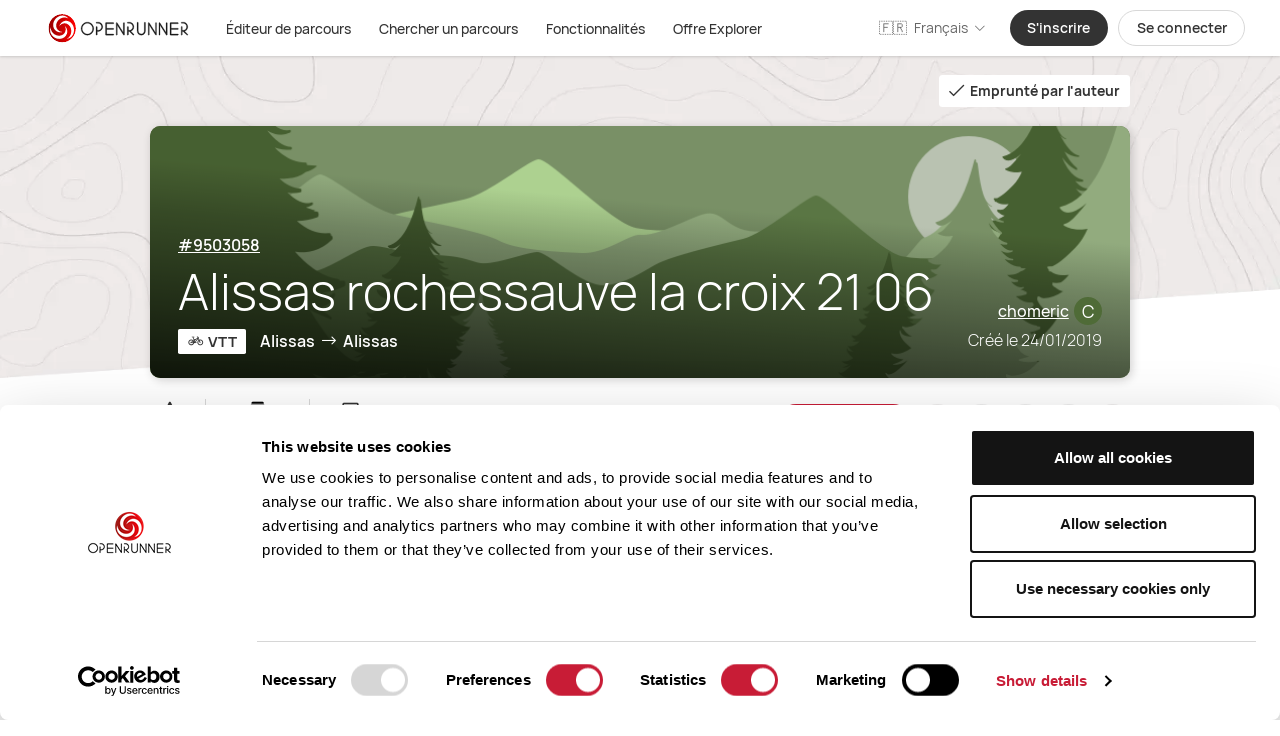

--- FILE ---
content_type: application/javascript; charset=UTF-8
request_url: https://www.openrunner.com/_nuxt/b5d89e8.js
body_size: 161976
content:
(window.webpackJsonp=window.webpackJsonp||[]).push([[12],[,,,,,function(e,t,n){"use strict";n.d(t,"k",(function(){return f})),n.d(t,"m",(function(){return m})),n.d(t,"l",(function(){return _})),n.d(t,"e",(function(){return g})),n.d(t,"b",(function(){return h})),n.d(t,"s",(function(){return b})),n.d(t,"g",(function(){return v})),n.d(t,"h",(function(){return E})),n.d(t,"d",(function(){return y})),n.d(t,"r",(function(){return w})),n.d(t,"j",(function(){return x})),n.d(t,"t",(function(){return O})),n.d(t,"o",(function(){return I})),n.d(t,"q",(function(){return R})),n.d(t,"f",(function(){return P})),n.d(t,"c",(function(){return A})),n.d(t,"i",(function(){return C})),n.d(t,"p",(function(){return k})),n.d(t,"a",(function(){return U})),n.d(t,"n",(function(){return G})),n.d(t,"u",(function(){return B}));n(20),n(34),n(16),n(313),n(93),n(31),n(559),n(42),n(36),n(260),n(78),n(17),n(335),n(32),n(64),n(25),n(56),n(836),n(70),n(179),n(63),n(143),n(57);var o=n(47),r=(n(41),n(7)),i=n(4),a=n(22),s=n(3),c=n(171);function l(e,t){var n=Object.keys(e);if(Object.getOwnPropertySymbols){var o=Object.getOwnPropertySymbols(e);t&&(o=o.filter((function(t){return Object.getOwnPropertyDescriptor(e,t).enumerable}))),n.push.apply(n,o)}return n}function u(e){for(var t=1;t<arguments.length;t++){var n=null!=arguments[t]?arguments[t]:{};t%2?l(Object(n),!0).forEach((function(t){Object(i.a)(e,t,n[t])})):Object.getOwnPropertyDescriptors?Object.defineProperties(e,Object.getOwnPropertyDescriptors(n)):l(Object(n)).forEach((function(t){Object.defineProperty(e,t,Object.getOwnPropertyDescriptor(n,t))}))}return e}function p(e,t){var n;if("undefined"==typeof Symbol||null==e[Symbol.iterator]){if(Array.isArray(e)||(n=function(e,t){if(!e)return;if("string"==typeof e)return d(e,t);var n=Object.prototype.toString.call(e).slice(8,-1);"Object"===n&&e.constructor&&(n=e.constructor.name);if("Map"===n||"Set"===n)return Array.from(e);if("Arguments"===n||/^(?:Ui|I)nt(?:8|16|32)(?:Clamped)?Array$/.test(n))return d(e,t)}(e))||t&&e&&"number"==typeof e.length){n&&(e=n);var o=0,r=function(){};return{s:r,n:function(){return o>=e.length?{done:!0}:{done:!1,value:e[o++]}},e:function(e){throw e},f:r}}throw new TypeError("Invalid attempt to iterate non-iterable instance.\nIn order to be iterable, non-array objects must have a [Symbol.iterator]() method.")}var i,a=!0,s=!1;return{s:function(){n=e[Symbol.iterator]()},n:function(){var e=n.next();return a=e.done,e},e:function(e){s=!0,i=e},f:function(){try{a||null==n.return||n.return()}finally{if(s)throw i}}}}function d(e,t){(null==t||t>e.length)&&(t=e.length);for(var n=0,o=new Array(t);n<t;n++)o[n]=e[n];return o}function f(e){s.default.config.errorHandler&&s.default.config.errorHandler(e)}function m(e){return e.then((function(e){return e.default||e}))}function _(e){return e.$options&&"function"==typeof e.$options.fetch&&!e.$options.fetch.length}function g(e){var t,n=arguments.length>1&&void 0!==arguments[1]?arguments[1]:[],o=e.$children||[],r=p(o);try{for(r.s();!(t=r.n()).done;){var i=t.value;i.$fetch?n.push(i):i.$children&&g(i,n)}}catch(e){r.e(e)}finally{r.f()}return n}function h(e,t){if(t||!e.options.__hasNuxtData){var n=e.options._originDataFn||e.options.data||function(){return{}};e.options._originDataFn=n,e.options.data=function(){var o=n.call(this,this);return this.$ssrContext&&(t=this.$ssrContext.asyncData[e.cid]),u(u({},o),t)},e.options.__hasNuxtData=!0,e._Ctor&&e._Ctor.options&&(e._Ctor.options.data=e.options.data)}}function b(e){return e.options&&e._Ctor===e||(e.options?(e._Ctor=e,e.extendOptions=e.options):(e=s.default.extend(e))._Ctor=e,!e.options.name&&e.options.__file&&(e.options.name=e.options.__file)),e}function v(e){var t=arguments.length>1&&void 0!==arguments[1]&&arguments[1],n=arguments.length>2&&void 0!==arguments[2]?arguments[2]:"components";return Array.prototype.concat.apply([],e.matched.map((function(e,o){return Object.keys(e[n]).map((function(r){return t&&t.push(o),e[n][r]}))})))}function E(e){var t=arguments.length>1&&void 0!==arguments[1]&&arguments[1];return v(e,t,"instances")}function y(e,t){return Array.prototype.concat.apply([],e.matched.map((function(e,n){return Object.keys(e.components).reduce((function(o,r){return e.components[r]?o.push(t(e.components[r],e.instances[r],e,r,n)):delete e.components[r],o}),[])})))}function w(e,t){return Promise.all(y(e,function(){var e=Object(r.a)(regeneratorRuntime.mark((function e(n,o,r,i){return regeneratorRuntime.wrap((function(e){for(;;)switch(e.prev=e.next){case 0:if("function"!=typeof n||n.options){e.next=4;break}return e.next=3,n();case 3:n=e.sent;case 4:return r.components[i]=n=b(n),e.abrupt("return","function"==typeof t?t(n,o,r,i):n);case 6:case"end":return e.stop()}}),e)})));return function(t,n,o,r){return e.apply(this,arguments)}}()))}function x(e){return S.apply(this,arguments)}function S(){return(S=Object(r.a)(regeneratorRuntime.mark((function e(t){return regeneratorRuntime.wrap((function(e){for(;;)switch(e.prev=e.next){case 0:if(t){e.next=2;break}return e.abrupt("return");case 2:return e.next=4,w(t);case 4:return e.abrupt("return",u(u({},t),{},{meta:v(t).map((function(e,n){return u(u({},e.options.meta),(t.matched[n]||{}).meta)}))}));case 5:case"end":return e.stop()}}),e)})))).apply(this,arguments)}function O(e,t){return T.apply(this,arguments)}function T(){return(T=Object(r.a)(regeneratorRuntime.mark((function e(t,n){var r,i,s,c;return regeneratorRuntime.wrap((function(e){for(;;)switch(e.prev=e.next){case 0:return t.context||(t.context={isStatic:!1,isDev:!1,isHMR:!1,app:t,store:t.store,payload:n.payload,error:n.error,base:"/",env:{}},n.req&&(t.context.req=n.req),n.res&&(t.context.res=n.res),n.ssrContext&&(t.context.ssrContext=n.ssrContext),t.context.redirect=function(e,n,r){if(e){t.context._redirected=!0;var i=Object(o.a)(n);if("number"==typeof e||"undefined"!==i&&"object"!==i||(r=n||{},n=e,i=Object(o.a)(n),e=302),"object"===i&&(n=t.router.resolve(n).route.fullPath),!/(^[.]{1,2}\/)|(^\/(?!\/))/.test(n))throw n=$(n,r),window.location.replace(n),new Error("ERR_REDIRECT");t.context.next({path:n,query:r,status:e})}},t.context.nuxtState=window.__NUXT__),e.next=3,Promise.all([x(n.route),x(n.from)]);case 3:r=e.sent,i=Object(a.a)(r,2),s=i[0],c=i[1],n.route&&(t.context.route=s),n.from&&(t.context.from=c),t.context.next=n.next,t.context._redirected=!1,t.context._errored=!1,t.context.isHMR=!1,t.context.params=t.context.route.params||{},t.context.query=t.context.route.query||{};case 15:case"end":return e.stop()}}),e)})))).apply(this,arguments)}function I(e,t){return!e.length||t._redirected||t._errored?Promise.resolve():R(e[0],t).then((function(){return I(e.slice(1),t)}))}function R(e,t){var n;return(n=2===e.length?new Promise((function(n){e(t,(function(e,o){e&&t.error(e),n(o=o||{})}))})):e(t))&&n instanceof Promise&&"function"==typeof n.then?n:Promise.resolve(n)}function P(e,t){if("hash"===t)return window.location.hash.replace(/^#\//,"");e=decodeURI(e).slice(0,-1);var n=decodeURI(window.location.pathname);e&&n.startsWith(e)&&(n=n.slice(e.length));var o=(n||"/")+window.location.search+window.location.hash;return Object(c.b)(o)}function A(e,t){return function(e,t){for(var n=new Array(e.length),r=0;r<e.length;r++)"object"===Object(o.a)(e[r])&&(n[r]=new RegExp("^(?:"+e[r].pattern+")$",M(t)));return function(t,o){for(var r="",i=t||{},a=(o||{}).pretty?D:encodeURIComponent,s=0;s<e.length;s++){var c=e[s];if("string"!=typeof c){var l=i[c.name||"pathMatch"],u=void 0;if(null==l){if(c.optional){c.partial&&(r+=c.prefix);continue}throw new TypeError('Expected "'+c.name+'" to be defined')}if(Array.isArray(l)){if(!c.repeat)throw new TypeError('Expected "'+c.name+'" to not repeat, but received `'+JSON.stringify(l)+"`");if(0===l.length){if(c.optional)continue;throw new TypeError('Expected "'+c.name+'" to not be empty')}for(var p=0;p<l.length;p++){if(u=a(l[p]),!n[s].test(u))throw new TypeError('Expected all "'+c.name+'" to match "'+c.pattern+'", but received `'+JSON.stringify(u)+"`");r+=(0===p?c.prefix:c.delimiter)+u}}else{if(u=c.asterisk?D(l,!0):a(l),!n[s].test(u))throw new TypeError('Expected "'+c.name+'" to match "'+c.pattern+'", but received "'+u+'"');r+=c.prefix+u}}else r+=c}return r}}(function(e,t){var n,o=[],r=0,i=0,a="",s=t&&t.delimiter||"/";for(;null!=(n=L.exec(e));){var c=n[0],l=n[1],u=n.index;if(a+=e.slice(i,u),i=u+c.length,l)a+=l[1];else{var p=e[i],d=n[2],f=n[3],m=n[4],_=n[5],g=n[6],h=n[7];a&&(o.push(a),a="");var b=null!=d&&null!=p&&p!==d,v="+"===g||"*"===g,E="?"===g||"*"===g,y=n[2]||s,w=m||_;o.push({name:f||r++,prefix:d||"",delimiter:y,optional:E,repeat:v,partial:b,asterisk:Boolean(h),pattern:w?N(w):h?".*":"[^"+j(y)+"]+?"})}}i<e.length&&(a+=e.substr(i));a&&o.push(a);return o}(e,t),t)}function C(e,t){var n={},o=u(u({},e),t);for(var r in o)String(e[r])!==String(t[r])&&(n[r]=!0);return n}function k(e){var t;if(e.message||"string"==typeof e)t=e.message||e;else try{t=JSON.stringify(e,null,2)}catch(n){t="[".concat(e.constructor.name,"]")}return u(u({},e),{},{message:t,statusCode:e.statusCode||e.status||e.response&&e.response.status||500})}window.onNuxtReadyCbs=[],window.onNuxtReady=function(e){window.onNuxtReadyCbs.push(e)};var L=new RegExp(["(\\\\.)","([\\/.])?(?:(?:\\:(\\w+)(?:\\(((?:\\\\.|[^\\\\()])+)\\))?|\\(((?:\\\\.|[^\\\\()])+)\\))([+*?])?|(\\*))"].join("|"),"g");function D(e,t){var n=t?/[?#]/g:/[/?#]/g;return encodeURI(e).replace(n,(function(e){return"%"+e.charCodeAt(0).toString(16).toUpperCase()}))}function j(e){return e.replace(/([.+*?=^!:${}()[\]|/\\])/g,"\\$1")}function N(e){return e.replace(/([=!:$/()])/g,"\\$1")}function M(e){return e&&e.sensitive?"":"i"}function $(e,t){var n,o=e.indexOf("://");-1!==o?(n=e.substring(0,o),e=e.substring(o+3)):e.startsWith("//")&&(e=e.substring(2));var r,i=e.split("/"),s=(n?n+"://":"//")+i.shift(),c=i.join("/");if(""===c&&1===i.length&&(s+="/"),2===(i=c.split("#")).length){var l=i,u=Object(a.a)(l,2);c=u[0],r=u[1]}return s+=c?"/"+c:"",t&&"{}"!==JSON.stringify(t)&&(s+=(2===e.split("?").length?"&":"?")+function(e){return Object.keys(e).sort().map((function(t){var n=e[t];return null==n?"":Array.isArray(n)?n.slice().map((function(e){return[t,"=",e].join("")})).join("&"):t+"="+n})).filter(Boolean).join("&")}(t)),s+=r?"#"+r:""}function U(e,t,n){e.$options[t]||(e.$options[t]=[]),e.$options[t].includes(n)||e.$options[t].push(n)}function z(e){return e.replace(/\/+$/,"")||"/"}function G(e,t){return z(e)===z(t)}function B(e){try{window.history.scrollRestoration=e}catch(e){}}},,,function(e,t,n){"use strict";n.r(t);var o=n(4),r=n(2);function i(e,t){var n=Object.keys(e);if(Object.getOwnPropertySymbols){var o=Object.getOwnPropertySymbols(e);t&&(o=o.filter((function(t){return Object.getOwnPropertyDescriptor(e,t).enumerable}))),n.push.apply(n,o)}return n}var a={name:"DefaultModal",props:{title:{type:String,default:""},subTitle:{type:String,default:""},closeIcon:{type:Boolean,default:!0},noPadding:{type:Boolean,default:!1},extraStyles:{type:Object,required:!1,default:function(){return null}},iconColor:{type:String,required:!1,default:"text-gray-1"},textExtraClasses:{type:String,default:"text-black"}},computed:function(e){for(var t=1;t<arguments.length;t++){var n=null!=arguments[t]?arguments[t]:{};t%2?i(Object(n),!0).forEach((function(t){Object(o.a)(e,t,n[t])})):Object.getOwnPropertyDescriptors?Object.defineProperties(e,Object.getOwnPropertyDescriptors(n)):i(Object(n)).forEach((function(t){Object.defineProperty(e,t,Object.getOwnPropertyDescriptor(n,t))}))}return e}({},Object(r.c)("layout",["IS_SMALL_SCREEN"]))},s=(n(841),n(1)),c=Object(s.a)(a,(function(){var e=this,t=e.$createElement,n=e._self._c||t;return n("div",{staticClass:"flex w-full flex-col bg-white ",class:e.noPadding?"":e.IS_SMALL_SCREEN?"py-8 px-4":"py-12 px-16",style:e.extraStyles},[e.closeIcon?n("i",{staticClass:"z-50 icon-override text-3xl hover:text-black flex justify-center items-center  absolute top-0 right-0 fal fa-times cursor-pointer",class:[e.iconColor,e.IS_SMALL_SCREEN?"w-14 h-14":"w-16 h-16"],on:{click:function(t){return e.$emit("close")}}}):e._e(),e._v(" "),e.title?n("div",{staticClass:"mb-11"},[n("h1",{staticClass:"leading-tight text-pro-logo-offer font-medium flex justify-center w-full text-center",class:e.textExtraClasses},[e._v("\n      "+e._s(e.title)+"\n    ")]),e._v(" "),e.subTitle?n("div",{staticClass:"mt-1 max-h-9 text-black text-center text-base"},[e._v(e._s(e.subTitle))]):e._e()]):e._e(),e._v(" "),e._t("default")],2)}),[],!1,null,"1f4973ed",null);t.default=c.exports},,,,,,,,,,,,,,,,function(e,t,n){"use strict";n.r(t);var o=n(4),r=n(2);function i(e,t){var n=Object.keys(e);if(Object.getOwnPropertySymbols){var o=Object.getOwnPropertySymbols(e);t&&(o=o.filter((function(t){return Object.getOwnPropertyDescriptor(e,t).enumerable}))),n.push.apply(n,o)}return n}function a(e){for(var t=1;t<arguments.length;t++){var n=null!=arguments[t]?arguments[t]:{};t%2?i(Object(n),!0).forEach((function(t){Object(o.a)(e,t,n[t])})):Object.getOwnPropertyDescriptors?Object.defineProperties(e,Object.getOwnPropertyDescriptors(n)):i(Object(n)).forEach((function(t){Object.defineProperty(e,t,Object.getOwnPropertyDescriptor(n,t))}))}return e}var s={name:"OButton",components:{ExplorerIcon:n(71).default},props:{id:{type:String,default:null},disabled:{type:Boolean,default:!1},color:{type:String,default:"primary"},extraClasses:{type:String,default:""},icon:{type:String,default:null},loading:{type:Boolean,default:!1},to:{type:[Object,String],default:function(){return null}},openNewPage:{type:Boolean,default:!1},position:{type:String,default:"relative"},width:{type:String,default:"w-full"},height:{type:String,default:"default"},type:{type:String,default:"button"},withCompass:{type:Boolean,default:!1},tooltip:{type:Object,default:function(){return null}}},data:function(){return{size:"xs"===this.height?"sm":"md"}},computed:{getComputedClasses:function(){var e,t=this.withCompass?"light":this.color;return e={},Object(o.a)(e,t,!0),Object(o.a)(e,this.position,!0),Object(o.a)(e,this.width,!0),Object(o.a)(e,this.height,!0),e},getClassesForCompass:function(){return{"-top-2 -right-2":"default"===this.height||"sm"===this.height,"-top-2 -right-1":"xs"===this.height}}},methods:a(a({},Object(r.b)(["REDIRECT"])),{},{handleClick:function(e){(!this.disabled&&!this.loading||this.withCompass)&&(this.to?this.openNewPage?window.open(this.localePath(this.to)):this.REDIRECT({to:this.to}):this.$emit("click",e))}})},c=(n(919),n(1)),l=Object(c.a)(s,(function(){var e=this,t=e.$createElement,n=e._self._c||t;return n("button",{directives:[{name:"tooltip",rawName:"v-tooltip",value:e.tooltip,expression:"tooltip"}],staticClass:"btn relative font-normal leading-none",class:[e.getComputedClasses,e.extraClasses],attrs:{id:e.id,tabindex:"0",type:e.type,disabled:e.disabled||e.loading},on:{mouseenter:function(t){return e.$emit("mouseenter")},mouseleave:function(t){return e.$emit("mouseleave")},click:function(t){return t.stopPropagation(),e.handleClick(t)}}},[e.icon?n("i",{staticClass:"text-lg mr-2",class:e.icon}):e._e(),e._v(" "),e.withCompass?n("explorer-icon",{staticClass:"absolute",class:e.getClassesForCompass,attrs:{size:e.size}}):e._e(),e._v(" "),e._t("default")],2)}),[],!1,null,"603fdbaf",null);t.default=l.exports;installComponents(l,{ExplorerIcon:n(71).default})},,,,,function(e,t,n){"use strict";var o=n(4),r=n(2);function i(e,t){var n=Object.keys(e);if(Object.getOwnPropertySymbols){var o=Object.getOwnPropertySymbols(e);t&&(o=o.filter((function(t){return Object.getOwnPropertyDescriptor(e,t).enumerable}))),n.push.apply(n,o)}return n}var a={name:"Responsive",computed:function(e){for(var t=1;t<arguments.length;t++){var n=null!=arguments[t]?arguments[t]:{};t%2?i(Object(n),!0).forEach((function(t){Object(o.a)(e,t,n[t])})):Object.getOwnPropertyDescriptors?Object.defineProperties(e,Object.getOwnPropertyDescriptors(n)):i(Object(n)).forEach((function(t){Object.defineProperty(e,t,Object.getOwnPropertyDescriptor(n,t))}))}return e}({},Object(r.c)("layout",["IS_SMALL_SCREEN","GET_MEDIA_QUERY"]))},s=n(1),c=Object(s.a)(a,void 0,void 0,!1,null,null,null);t.a=c.exports},function(e,t,n){"use strict";n.d(t,"a",(function(){return u}));n(20);var o=n(45),r=n(40),i=n(86),a=n(88),s=n(48),c=n(87);function l(e){var t=function(){if("undefined"==typeof Reflect||!Reflect.construct)return!1;if(Reflect.construct.sham)return!1;if("function"==typeof Proxy)return!0;try{return Date.prototype.toString.call(Reflect.construct(Date,[],(function(){}))),!0}catch(e){return!1}}();return function(){var n,o=Object(s.a)(e);if(t){var r=Object(s.a)(this).constructor;n=Reflect.construct(o,arguments,r)}else n=o.apply(this,arguments);return Object(a.a)(this,n)}}var u=function(e){Object(i.a)(n,e);var t=l(n);function n(e,r,i){var a;return Object(o.a)(this,n),(a=t.call(this,"error.api.".concat(i,".").concat(r,".").concat(e)))._message="error.api.".concat(i,".").concat(r,".").concat(e),a._status=e,a._url=i,a._method=r,a}return Object(r.a)(n,[{key:"method",get:function(){return this._method}},{key:"url",get:function(){return this._url}},{key:"message",get:function(){return this._message}},{key:"status",get:function(){return this._status}}]),n}(Object(c.a)(Error))},,,,,function(e,t,n){"use strict";var o={name:"OptionalResources",head:{script:[{src:"https://consent.cookiebot.com/uc.js",id:"Cookiebot","data-cbid":"c0ccc690-0ed8-4b29-9e01-7d02087acc1a",type:"text/javascript",async:!0}]}},r=n(1),i=Object(r.a)(o,void 0,void 0,!1,null,null,null);t.a=i.exports},,,,,,,,function(e,t,n){"use strict";t.a={COOKIE_AUTH:"openrunner_auth",COOKIE_LANG:"openrunner_lang",LARGE_LOGO_URL:"https://or-static-files-p1-mz2.s3.fr-par.scw.cloud/openrunner/openrunner_logo_square_200.png",EXPLORER_PRICE_IN_EURO_PER_YEAR:34.99,PHOTON_URL:"https://geocoding-sc.openrunner.com/api",ZENDESK_URL:"https://support.openrunner.com/hc",DEFAULT_EDITOR_LAT:45.90127,DEFAULT_EDITOR_LON:6.13133,DATE_TIME_FORMATS:{long:{year:"numeric",month:"long",day:"numeric"},middle:{year:"numeric",month:"long"},time:{hour:"numeric",minute:"numeric",hour12:!1},all:{hour:"numeric",minute:"numeric",second:"numeric",hour12:!1,year:"numeric",month:"numeric",day:"numeric"}}}},,,,,,function(e,t,n){"use strict";n.r(t);n(67);var o={name:"LazyImage",props:{alt:{type:String,required:!0},src:{type:String,default:""},width:{type:[Number,String],default:null},height:{type:[Number,String],default:null},classes:{type:String,default:""},displayLoadingBackground:{type:Boolean,default:!1},notFound:{type:String,default:"IMAGE_NOT_FOUND.png"}},data:function(){return{showError:!1,loading:!0}},methods:{loaded:function(){this.loading=!1,this.$emit("loaded")}}},r=(n(913),n(1)),i=Object(r.a)(o,(function(){var e=this,t=e.$createElement,o=e._self._c||t;return o("o-transition",[e.src?o("img",{key:e.src,staticClass:"lazyload block safari-img-fix",class:[e.classes?e.classes:"",e.loading&&e.displayLoadingBackground?"fake-image":""],attrs:{"data-src":e.src,alt:e.alt,width:e.width,height:e.height},on:{load:e.loaded,click:function(t){return e.$emit("click")}}}):o("div",{staticClass:"relative",class:e.classes+" "+(e.showError?"":"fake-image")},[e.showError?o("img",{staticClass:"image-error",class:e.classes,attrs:{src:n(843)("./"+e.notFound),alt:e.$t("text.noImage")}}):o("thin-circle-loader")],1)])}),[],!1,null,"1d1c3988",null);t.default=i.exports;installComponents(i,{ThinCircleLoader:n(226).default,OTransition:n(139).default})},,,function(e,t,n){"use strict";n.d(t,"a",(function(){return i}));n(37),n(38);var o=n(45),r=n(40),i=function(){function e(){Object(o.a)(this,e),this._ctx=null,this._serverSideEventsSent=!1}return Object(r.a)(e,[{key:"setCtx",value:function(e){this._ctx=e}},{key:"set",value:function(){var e=arguments.length>0&&void 0!==arguments[0]?arguments[0]:{};window.gtag&&window.gtag("set","user_properties",e)}},{key:"event",value:function(e){var t=arguments.length>1&&void 0!==arguments[1]?arguments[1]:{};window.gtag?window.gtag("event",e,t):window.addEventListener("gtagLoaded",function(){if(window.gtag&&(window.gtag("event",e,t),!this._serverSideEventsSent)){this._serverSideEventsSent=!0;var n=this._ctx.store.getters["analyticsEvents/GET_EVENTS_IN_QUEUE"];(null==n?void 0:n.length)>0&&(n.forEach((function(e){window.gtag("event",e.eventName,e.options)})),this._ctx.store.dispatch("analyticsEvents/RESET_EVENTS_IN_QUEUE"))}}.bind(this))}},{key:"config",value:function(e){if(window.gtag){var t="https://staging.openrunner.com"===this._ctx.$config.baseUrl?"G-SVGT8T5961":"G-749KSY2L68";window.gtag("config",t,e)}}}]),e}()},,,,,,function(e,t,n){"use strict";n.r(t);n(16),n(67);var o={name:"RealCheckBox",props:{value:{type:Boolean,default:!1},id:{type:[String,Number],required:!0},size:{type:String,default:"sm",validator:function(e){return["sm","md"].includes(e)}},label:{type:String,default:""},extraLabelClasses:{type:String,default:""},appendLabel:{type:Boolean,default:!0},colorClass:{type:String,default:"text-black"}}},r=n(1),i=Object(r.a)(o,(function(){var e=this,t=e.$createElement,n=e._self._c||t;return n("label",{staticClass:"flex text-base",attrs:{for:e.id+"-checkbox"}},[e._t("preLabelHTML"),e._v(" "),e.label&&!e.appendLabel?n("span",{staticClass:"mr-3 font-light",class:e.extraLabelClasses},[e._v(e._s(e.label))]):e._e(),e._v(" "),n("input",{staticClass:"focus:ring-transparent mt-1 form-checkbox checked:shadow-none rounded border shadow-checkbox border-gray-1",class:["sm"===e.size?"":"h-5 w-5",e.colorClass],attrs:{id:e.id+"-checkbox",type:"checkbox"},domProps:{checked:e.value},on:{input:function(t){return e.$emit("input",t.target.checked)}}}),e._v(" "),e.label&&e.appendLabel?n("span",{staticClass:"ml-3 font-light",class:e.extraLabelClasses},[e._v(e._s(e.label))]):e._e()],2)}),[],!1,null,null,null);t.default=i.exports},,,,function(e,t,n){"use strict";n.d(t,"o",(function(){return l})),n.d(t,"k",(function(){return u})),n.d(t,"s",(function(){return p})),n.d(t,"r",(function(){return d})),n.d(t,"m",(function(){return f})),n.d(t,"t",(function(){return m})),n.d(t,"n",(function(){return _})),n.d(t,"l",(function(){return g})),n.d(t,"u",(function(){return h})),n.d(t,"i",(function(){return b})),n.d(t,"h",(function(){return v})),n.d(t,"f",(function(){return E})),n.d(t,"c",(function(){return y})),n.d(t,"j",(function(){return w})),n.d(t,"g",(function(){return x})),n.d(t,"d",(function(){return S})),n.d(t,"v",(function(){return O})),n.d(t,"w",(function(){return T})),n.d(t,"q",(function(){return I})),n.d(t,"p",(function(){return R})),n.d(t,"e",(function(){return P})),n.d(t,"b",(function(){return A})),n.d(t,"a",(function(){return C}));var o=n(9),r={required:o.required,minLength:Object(o.minLength)(7)},i={required:o.required},a={required:o.required,minLength:Object(o.minLength)(6),email:o.email},s={required:o.required,minLength:Object(o.minLength)(4)},c={required:o.required,minLength:Object(o.minLength)(2),maxLength:Object(o.maxLength)(30),valid:o.helpers.regex("test2",/^[a-zA-Z-À-ú ]+$/)},l={email:{emailOrUsername:function(e){return o.helpers.req(e)&&(/@/.test(e)?Object(o.email)(e):Object(o.minLength)(2)(e))}},userPassword:i},u={email:a},p={userPassword:r,userFirstname:c,selectActivities:{}},d={userPassword:{},userFirstname:c,selectActivities:{}},f={email:a},m={userPassword:r},_={email:a,offeringEntity:{required:o.required,minLength:Object(o.minLength)(2)},receiverEmail:a,userFirstname:c,sendDate:{required:o.required}},g={coupon:{required:o.required}},h={email:a,offeringEntity:{required:o.required,minLength:Object(o.minLength)(2)},userFirstname:c},b={selectActivities:{required:o.required},routeName:s},v={routeName:s},E={rating:{required:o.required,minValue:Object(o.minValue)(1),maxValue:Object(o.maxValue)(5)}},y={userFirstname:c},w={username:{required:o.required,minLength:Object(o.minLength)(6),valid:o.helpers.regex("test1",/^[a-zA-Z0-9-_]+$/)}},x={selectReason:{required:o.required}},S={folderName:{required:o.required,name:Object(o.minLength)(2)}},O={trademarkName:{required:o.required,maxLength:Object(o.maxLength)(30),minLength:Object(o.minLength)(6)},trademarkUrl:{required:o.required,url:o.url}},T={websiteUrl:{url:o.url}},I={email:a,structureName:{required:o.required},address:{required:o.required},siret:{required:o.required,maxLength:Object(o.maxLength)(14),minLength:Object(o.minLength)(14)}},R={email:a},P={message:{required:o.required}},A={message:{required:o.required},subject:{required:o.required}},C={message:{required:o.required},subject:{required:o.required},email:a}},,,,,,function(e,t,n){"use strict";n(67);var o=n(4),r=n(99),i=n(512),a=n(2),s=n(134),c=n(513),l=n(8),u=n(69),p=n(62);function d(e,t){var n=Object.keys(e);if(Object.getOwnPropertySymbols){var o=Object.getOwnPropertySymbols(e);t&&(o=o.filter((function(t){return Object.getOwnPropertyDescriptor(e,t).enumerable}))),n.push.apply(n,o)}return n}function f(e){for(var t=1;t<arguments.length;t++){var n=null!=arguments[t]?arguments[t]:{};t%2?d(Object(n),!0).forEach((function(t){Object(o.a)(e,t,n[t])})):Object.getOwnPropertyDescriptors?Object.defineProperties(e,Object.getOwnPropertyDescriptors(n)):d(Object(n)).forEach((function(t){Object.defineProperty(e,t,Object.getOwnPropertyDescriptor(n,t))}))}return e}var m={name:"HardbounceModal",components:{"default-modal":l.default},mixins:[u.a],computed:f({},Object(a.c)("user",["USER"])),validations:function(){return p.k},methods:f(f({},Object(a.b)(["REDIRECT"])),{},{goToProfile:function(){this.$gtag.event("hardbounce_modal_btn_click"),this.$emit("close"),this.REDIRECT({to:{name:"my-space-profile"}})}})},_=n(1),g=Object(_.a)(m,(function(){var e=this,t=e.$createElement,o=e._self._c||t;return o("default-modal",{attrs:{title:e.$t("hardbounce.warning"),"sub-title":e.$t("hardbounce.info"),"close-icon":!0},on:{close:function(t){return e.$emit("close")}}},[o("div",{staticClass:"mt-8 space-y-2"},[o("input-with-label",{attrs:{"prepend-icon":"fal fa-user",label:e.$t("identity.email-label"),"append-icon":e.$v.email.$error?"fal fa-exclamation-circle":null,error:e.$v.email.$error?e.getError("email"):null,disabled:!0},model:{value:e.USER.email,callback:function(t){e.$set(e.USER,"email",t)},expression:"USER.email"}})],1),e._v(" "),o("lazy-image",{staticClass:"w-56 my-8 mx-auto",attrs:{alt:"Décoration cactus dans désert",src:n(398)}}),e._v(" "),o("div",{staticClass:"my-4 flex justify-center"},[o("o-button",{attrs:{width:"w-auto",color:"secondary"},on:{click:e.goToProfile}},[e._v("\n      "+e._s(e.$t("hardbounce.btn"))+"\n    ")])],1)],1)}),[],!1,null,null,null),h=g.exports;function b(e,t){var n=Object.keys(e);if(Object.getOwnPropertySymbols){var o=Object.getOwnPropertySymbols(e);t&&(o=o.filter((function(t){return Object.getOwnPropertyDescriptor(e,t).enumerable}))),n.push.apply(n,o)}return n}function v(e){for(var t=1;t<arguments.length;t++){var n=null!=arguments[t]?arguments[t]:{};t%2?b(Object(n),!0).forEach((function(t){Object(o.a)(e,t,n[t])})):Object.getOwnPropertyDescriptors?Object.defineProperties(e,Object.getOwnPropertyDescriptors(n)):b(Object(n)).forEach((function(t){Object.defineProperty(e,t,Object.getOwnPropertyDescriptor(n,t))}))}return e}installComponents(g,{InputWithLabel:n(118).default,LazyImage:n(49).default,OButton:n(24).default,DefaultModal:n(8).default});var E={name:"LoginModal",props:{routeId:{type:Number,default:null},emailInit:{type:String,default:""},skipMessage:{type:String,default:""},skipCallback:{type:Function,required:!1,default:function(){}}},data:function(){return{show:"login"}},computed:v(v({},Object(a.c)("user",["USER","IS_CONNECTED","CAPABILITIES"])),Object(a.c)("layout",["IS_SMALL_SCREEN"])),methods:v(v(v({},Object(a.b)("register",["SET_SOCIAL_REGISTER"])),Object(a.b)("user",["API_SEND_ROUTE_VIEW_STATS"])),{},{socialLogin:function(){var e,t,n=(null===(e=this.$route)||void 0===e||null===(t=e.params)||void 0===t?void 0:t.id)||this.routeId;(this.$route.path===this.localePath({name:"route-details-id",params:{id:n}})||this.routeId)&&this.API_SEND_ROUTE_VIEW_STATS(n),this.login()},login:function(){var e,t,n;!this.IS_CONNECTED||!this.USER||null!==(e=this.USER)&&void 0!==e&&e.terms_accepted_at?!this.IS_SMALL_SCREEN&&this.IS_CONNECTED&&this.USER&&!this.USER.firstname&&null!==(t=this.CAPABILITIES)&&void 0!==t&&null!==(n=t.feature)&&void 0!==n&&n.account_manage?(this.$gtag.event("no_firstname_modal_show"),this.$modal.show(c.a,{},{clickToClose:!1})):!this.IS_SMALL_SCREEN&&this.IS_CONNECTED&&this.USER&&"hardbounce"===this.USER.email_state&&(this.$gtag.event("hardbounce_modal_show"),this.$modal.show(h)):(this.$gtag.event("accept_legal_terms_modal_show"),this.$modal.show(s.a,{},{clickToClose:!1})),this.$emit("close")},gotoForgottenPassword:function(){this.$modal.show(i.a),this.$emit("close")},createUser:function(e){e&&this.SET_SOCIAL_REGISTER({email:e.email,firstname:e.first_name,socialToken:e.accessToken,socialProvider:e.provider}),this.$modal.hideAll();var t={clickToClose:!1};this.IS_SMALL_SCREEN&&(t.width="98%"),this.$modal.show(r.a,{routeId:this.routeId,skipMessage:this.skipMessage,skipCallback:this.skipCallback},t)}})},y=Object(_.a)(E,(function(){var e=this,t=e.$createElement,n=e._self._c||t;return n("login",{attrs:{title:e.$t("text.connectingTitle"),"email-init":e.emailInit,"skip-message":e.skipMessage,"route-id":e.routeId},on:{skip:e.skipCallback,done:e.login,"create-account":e.createUser,"forgotten-password":e.gotoForgottenPassword,"social-login":e.socialLogin,"social-register":e.createUser,close:function(t){return e.$emit("close")}},scopedSlots:e._u([{key:"header",fn:function(){return[n("i18n",{staticClass:"font-light flex justify-center text-black relative bottom-10",attrs:{path:"link.createAccount",tag:"div"},scopedSlots:e._u([{key:"link",fn:function(){return[n("span",{staticClass:"underline cursor-pointer",on:{click:e.createUser}},[n("span",{staticClass:"ml-1"},[e._v(e._s(e.$t("link.createAccountTitle")))])])]},proxy:!0}])})]},proxy:!0},{key:"footer",fn:function(){return[n("i18n",{staticClass:"font-light flex justify-center relative mt-8 text-black",attrs:{path:"link.createAccount",tag:"div"},scopedSlots:e._u([{key:"link",fn:function(){return[n("span",{staticClass:"underline cursor-pointer",on:{click:e.createUser}},[n("span",{staticClass:"ml-1"},[e._v(e._s(e.$t("link.createAccountTitle")))])])]},proxy:!0}])})]},proxy:!0}])})}),[],!1,null,null,null);t.a=y.exports;installComponents(y,{Login:n(563).default})},function(e,t,n){"use strict";n(20),n(50),n(78);var o={name:"ValidationMixins",methods:{getError:function(e){var t=this,n=Object.keys(this.$v[e].$params).find((function(n){return!t.$v[e][n]}));return this.$t("error.".concat(e,".").concat(n))}}},r=n(1),i=Object(r.a)(o,void 0,void 0,!1,null,null,null);t.a=i.exports},,function(e,t,n){"use strict";n.r(t);n(16);var o={name:"ExplorerIcon",components:{LazyImage:n(49).default},props:{size:{type:String,default:"sm",validator:function(e){return["xs","sm","md","xl","2xl"].includes(e)}}},data:function(){return{pixelSize:this.getPixelSize(this.size)}},methods:{getPixelSize:function(e){var t=34;switch(e){case"xs":t=12;break;case"sm":t=17;break;case"md":t=26;break;case"xl":t=34;break;case"2xl":t=42}return t}}},r=n(1),i=Object(r.a)(o,(function(){var e=this.$createElement;return(this._self._c||e)("img",{attrs:{src:n(365),width:this.pixelSize,height:this.pixelSize,alt:"Icône de représentation de l'abonnement Explorer"}})}),[],!1,null,null,null);t.default=i.exports},,,,,function(e,t,n){"use strict";n.r(t);var o=n(4),r=n(2);function i(e,t){var n=Object.keys(e);if(Object.getOwnPropertySymbols){var o=Object.getOwnPropertySymbols(e);t&&(o=o.filter((function(t){return Object.getOwnPropertyDescriptor(e,t).enumerable}))),n.push.apply(n,o)}return n}function a(e){for(var t=1;t<arguments.length;t++){var n=null!=arguments[t]?arguments[t]:{};t%2?i(Object(n),!0).forEach((function(t){Object(o.a)(e,t,n[t])})):Object.getOwnPropertyDescriptors?Object.defineProperties(e,Object.getOwnPropertyDescriptors(n)):i(Object(n)).forEach((function(t){Object.defineProperty(e,t,Object.getOwnPropertyDescriptor(n,t))}))}return e}var s={name:"RegisterNotificationToaster",computed:a({},Object(r.c)("notifications",["GET_DISPLAY_REGISTER_SUCCESS"])),methods:a(a({},Object(r.b)("notifications",["SET_DISPLAY_REGISTER_SUCCESS"])),{},{onClose:function(){this.SET_DISPLAY_REGISTER_SUCCESS(!1)}})},c=n(1),l=Object(c.a)(s,(function(){var e=this,t=e.$createElement;e._self._c;return e.GET_DISPLAY_REGISTER_SUCCESS,e._e()}),[],!1,null,null,null);t.default=l.exports},function(e,t,n){"use strict";n.r(t);var o={name:"SmartTooltip",props:{color:{type:String,default:"black"},text:{type:String,default:""}}},r=n(1),i=Object(r.a)(o,(function(){var e=this,t=e.$createElement,n=e._self._c||t;return n("v-popover",{staticClass:"cursor-pointer",attrs:{disabled:!e.text,trigger:e.$device.isMobileOrTablet?"click":"hover","popover-class":"rounded-md","popover-wrapper-class":"text-white bg-black rounded-md max-w-md text-base","popover-arrow-class":"tooltip-arrow special-arrow-override"},scopedSlots:e._u([e.text?{key:"popover",fn:function(){return[n("client-only",[n("div",{staticClass:"p-2",domProps:{innerHTML:e._s(e.text)}})])]},proxy:!0}:null],null,!0)},[e._t("default")],2)}),[],!1,null,null,null);t.default=i.exports},,,,,,,,function(e,t,n){"use strict";n.r(t);n(16),n(31);var o={name:"LangSelector",props:{mode:{type:String,default:"header",validator:function(e){return["header","footer","mini"].includes(e)}},mini:{type:Boolean,default:!1}},data:function(){return{lang:null,open:!1,flagMapping:{fr:"🇫🇷",es:"🇪🇸",en:"🇬🇧",it:"🇮🇹"}}},computed:{langSelected:function(){var e=this.$t("localeFull.".concat(this.$i18n.locale));return this.mini&&(e=this.$i18n.locale.toUpperCase()),e},locales:function(){return this.$i18n.locales.map((function(e){return e.code})).sort()}},created:function(){this.lang=this.$i18n.locale},methods:{getFlag:function(e){return this.flagMapping[this.$i18n.locale]},updateLang:function(e){this.open=!1,this.$i18n.setLocale(e),this.lang=e,this.$emit("update")}}},r=n(1),i=Object(r.a)(o,(function(){var e=this,t=e.$createElement,n=e._self._c||t;return n("v-popover",{staticClass:"flex flex-col justify-center items-center relative",attrs:{id:"lang-selector",open:e.open,offset:"[0, 8]","boundaries-element":"body","popover-base-class":"tooltip-no-drop","popover-class":"no-arrow rounded-b-lg z-50"},on:{"update:open":function(t){e.open=t}},scopedSlots:e._u([{key:"popover",fn:function(){return[n("client-only",[n("lang-selector-drop-down",{attrs:{locales:e.locales},on:{update:e.updateLang}})],1)]},proxy:!0}])},[n("div",{staticClass:" relative space-x-2 flex flex-nowrap justify-end items-center cursor-pointer",class:"header"===e.mode?"w-32 text-gray-brown hover:text-black":"text-white hover:text-opacity-50"},[n("span",[e._v(e._s(e.getFlag(e.lang)))]),e._v(" "),n("span",{staticClass:"space-x-2 flex justify-center items-center"},[n("span",[e._v(e._s(e.langSelected))]),e._v(" "),n("i",{class:{fal:!0,"fa-chevron-up":e.open,"fa-chevron-down":!e.open,"text-xs":!0}})])])])}),[],!1,null,null,null);t.default=i.exports;installComponents(i,{LangSelectorDropDown:n(721).default})},,,,,,,,,function(e,t,n){"use strict";n.r(t);var o=n(4),r=n(2);function i(e,t){var n=Object.keys(e);if(Object.getOwnPropertySymbols){var o=Object.getOwnPropertySymbols(e);t&&(o=o.filter((function(t){return Object.getOwnPropertyDescriptor(e,t).enumerable}))),n.push.apply(n,o)}return n}function a(e){for(var t=1;t<arguments.length;t++){var n=null!=arguments[t]?arguments[t]:{};t%2?i(Object(n),!0).forEach((function(t){Object(o.a)(e,t,n[t])})):Object.getOwnPropertyDescriptors?Object.defineProperties(e,Object.getOwnPropertyDescriptors(n)):i(Object(n)).forEach((function(t){Object.defineProperty(e,t,Object.getOwnPropertyDescriptor(n,t))}))}return e}var s={name:"AppBar",components:{},mixins:[n(29).a],props:{hideConnection:{type:Boolean,default:!1},onlyLogo:{type:Boolean,default:!1}},computed:a(a(a(a(a({},Object(r.c)("localStorage",["SHOULD_DISPLAY_BANNER_MESSAGE"])),Object(r.c)("status",["GET_CURRENT_PINNED_STATUS","GET_SCHEDULE_MESSAGE"])),Object(r.c)("user",["IS_CONNECTED"])),Object(r.c)("layout",["IS_SMALL_SCREEN","IS_SMALL_OR_MEDIUM_SCREEN"])),{},{isSmallScreen:function(){return this.IS_SMALL_SCREEN||this.$device.isMobile},mustDisplayPinnedMessage:function(){return this.GET_CURRENT_PINNED_STATUS&&this.SHOULD_DISPLAY_BANNER_MESSAGE(this.GET_CURRENT_PINNED_STATUS.id)},mustDisplayScheduleMessage:function(){return this.GET_SCHEDULE_MESSAGE&&this.SHOULD_DISPLAY_BANNER_MESSAGE(this.GET_SCHEDULE_MESSAGE.id)}}),methods:{getBarClass:function(){return{"px-6":this.isSmallScreen,"px-10":!(this.IS_SMALL_OR_MEDIUM_SCREEN||this.$device.isMobile),"h-16":!this.isSmallScreen}}}},c=n(1),l=Object(c.a)(s,(function(){var e=this,t=e.$createElement,n=e._self._c||t;return n("div",{class:e.isSmallScreen?"z-100":"sticky top-0 z-50"},[n("div",{staticClass:"flex justify-between shadow bg-white",class:e.getBarClass()},[e.isSmallScreen?n("mobile-bar",{staticClass:"-mx-3"}):[n("site-bar",{attrs:{"only-logo":e.onlyLogo}}),e._v(" "),e.IS_CONNECTED&&!e.onlyLogo?n("user-bar"):e.onlyLogo?e._e():n("guest-bar",{attrs:{"hide-connection":e.hideConnection}})]],2),e._v(" "),n("client-only",[e.mustDisplayPinnedMessage?n("banner-message",{attrs:{id:e.GET_CURRENT_PINNED_STATUS.id,topic:e.GET_CURRENT_PINNED_STATUS.title,message:e.GET_CURRENT_PINNED_STATUS.text,"start-date":e.GET_CURRENT_PINNED_STATUS.time,link:e.GET_CURRENT_PINNED_STATUS.status_page_url,type:"error"}}):e.mustDisplayScheduleMessage?n("banner-message",{attrs:{id:e.GET_SCHEDULE_MESSAGE.id,topic:e.GET_SCHEDULE_MESSAGE.title,message:e.GET_SCHEDULE_MESSAGE.text,"start-date":e.GET_SCHEDULE_MESSAGE.time,link:e.GET_SCHEDULE_MESSAGE.status_page_url}}):e._e()],1)],1)}),[],!1,null,null,null);t.default=l.exports;installComponents(l,{MobileBar:n(1254).default,SiteBar:n(1255).default,UserBar:n(1256).default,GuestBar:n(1257).default,BannerMessage:n(1253).default})},,,,function(e,t,n){"use strict";n.d(t,"b",(function(){return Qi})),n.d(t,"a",(function(){return Et}));n(31),n(36),n(17),n(41);var o=n(7),r=n(4),i=n(3),a=n(2),s=n(172),c=n(305),l=n.n(c),u=n(137),p=n.n(u),d=n(173),f=n(171),m=n(5);n(840),n(176);"scrollRestoration"in window.history&&(Object(m.u)("manual"),window.addEventListener("beforeunload",(function(){Object(m.u)("auto")})),window.addEventListener("load",(function(){Object(m.u)("manual")})));var _=function(){return Object(m.m)(n.e(18).then(n.bind(null,1966)))},g=function(){return Object(m.m)(n.e(20).then(n.bind(null,1967)))},h=function(){return Object(m.m)(n.e(21).then(n.bind(null,1968)))},b=function(){return Object(m.m)(n.e(24).then(n.bind(null,1969)))},v=function(){return Object(m.m)(n.e(25).then(n.bind(null,1970)))},E=function(){return Object(m.m)(n.e(40).then(n.bind(null,1971)))},y=function(){return Object(m.m)(n.e(28).then(n.bind(null,1972)))},w=function(){return Object(m.m)(n.e(29).then(n.bind(null,1973)))},x=function(){return Object(m.m)(n.e(31).then(n.bind(null,1974)))},S=function(){return Object(m.m)(n.e(32).then(n.bind(null,1975)))},O=function(){return Object(m.m)(n.e(38).then(n.bind(null,1976)))},T=function(){return Object(m.m)(n.e(41).then(n.bind(null,1977)))},I=function(){return Object(m.m)(n.e(44).then(n.bind(null,1959)))},R=function(){return Object(m.m)(Promise.all([n.e(0),n.e(1),n.e(4),n.e(7),n.e(52)]).then(n.bind(null,1960)))},P=function(){return Object(m.m)(Promise.all([n.e(6),n.e(45)]).then(n.bind(null,1978)))},A=function(){return Object(m.m)(Promise.all([n.e(0),n.e(1),n.e(4),n.e(48)]).then(n.bind(null,1979)))},C=function(){return Object(m.m)(n.e(49).then(n.bind(null,1980)))},k=function(){return Object(m.m)(Promise.all([n.e(6),n.e(50)]).then(n.bind(null,1981)))},L=function(){return Object(m.m)(Promise.all([n.e(0),n.e(1),n.e(4),n.e(51)]).then(n.bind(null,1982)))},D=function(){return Object(m.m)(n.e(54).then(n.bind(null,1983)))},j=function(){return Object(m.m)(n.e(55).then(n.bind(null,1984)))},N=function(){return Object(m.m)(n.e(56).then(n.bind(null,1985)))},M=function(){return Object(m.m)(Promise.all([n.e(8),n.e(57)]).then(n.bind(null,1986)))},$=function(){return Object(m.m)(n.e(58).then(n.bind(null,1987)))},U=function(){return Object(m.m)(Promise.all([n.e(2),n.e(9),n.e(59)]).then(n.bind(null,1988)))},z=function(){return Object(m.m)(Promise.all([n.e(2),n.e(60)]).then(n.bind(null,1367)))},G=function(){return Object(m.m)(Promise.all([n.e(8),n.e(61)]).then(n.bind(null,1989)))},B=function(){return Object(m.m)(Promise.all([n.e(3),n.e(0),n.e(1),n.e(2),n.e(62)]).then(n.bind(null,1990)))},F=function(){return Object(m.m)(Promise.all([n.e(0),n.e(63)]).then(n.bind(null,1962)))},q=function(){return Object(m.m)(n.e(64).then(n.bind(null,1991)))},V=function(){return Object(m.m)(Promise.all([n.e(3),n.e(0),n.e(1),n.e(2),n.e(66)]).then(n.bind(null,1992)))},Y=function(){return Object(m.m)(Promise.all([n.e(0),n.e(46)]).then(n.bind(null,1961)))},H=function(){return Object(m.m)(Promise.all([n.e(2),n.e(9)]).then(n.bind(null,1908)))},W=function(){return Object(m.m)(n.e(65).then(n.bind(null,1651)))},Z=function(){return Object(m.m)(Promise.all([n.e(3),n.e(0),n.e(1),n.e(2),n.e(47)]).then(n.bind(null,1993)))},K=function(){return Object(m.m)(n.e(53).then(n.bind(null,1994)))},X=function(){return Object(m.m)(n.e(69).then(n.bind(null,1995)))},Q=function(){return Object(m.m)(n.e(70).then(n.bind(null,1996)))},J=function(){return Object(m.m)(n.e(72).then(n.bind(null,1963)))},ee=function(){return Object(m.m)(n.e(74).then(n.bind(null,1997)))},te=function(){return Object(m.m)(Promise.all([n.e(3),n.e(0),n.e(2),n.e(5),n.e(77)]).then(n.bind(null,1964)))},ne=function(){return Object(m.m)(Promise.all([n.e(89),n.e(0),n.e(1),n.e(2),n.e(78)]).then(n.bind(null,1998)))},oe=function(){return Object(m.m)(n.e(79).then(n.bind(null,1999)))},re=function(){return Object(m.m)(n.e(80).then(n.bind(null,2e3)))},ie=function(){return Object(m.m)(n.e(81).then(n.bind(null,2001)))},ae=function(){return Object(m.m)(n.e(82).then(n.bind(null,2002)))},se=function(){return Object(m.m)(n.e(33).then(n.bind(null,2003)))},ce=function(){return Object(m.m)(n.e(37).then(n.bind(null,2004)))},le=function(){return Object(m.m)(n.e(39).then(n.bind(null,2005)))},ue=function(){return Object(m.m)(n.e(73).then(n.bind(null,2006)))},pe=function(){return Object(m.m)(n.e(34).then(n.bind(null,2007)))},de=function(){return Object(m.m)(n.e(35).then(n.bind(null,2008)))},fe=function(){return Object(m.m)(n.e(36).then(n.bind(null,2009)))},me=function(){return Object(m.m)(Promise.all([n.e(88),n.e(2),n.e(19)]).then(n.bind(null,2010)))},_e=function(){return Object(m.m)(Promise.all([n.e(3),n.e(0),n.e(1),n.e(2),n.e(22)]).then(n.bind(null,1965)))},ge=function(){return Object(m.m)(n.e(26).then(n.bind(null,2011)))},he=function(){return Object(m.m)(n.e(27).then(n.bind(null,2012)))},be=function(){return Object(m.m)(n.e(30).then(n.bind(null,2013)))},ve=function(){return Object(m.m)(n.e(42).then(n.bind(null,2014)))},Ee=function(){return Object(m.m)(n.e(43).then(n.bind(null,2015)))},ye=function(){return Object(m.m)(n.e(67).then(n.bind(null,2016)))},we=function(){return Object(m.m)(n.e(68).then(n.bind(null,2017)))},xe=function(){return Object(m.m)(Promise.all([n.e(3),n.e(0),n.e(1),n.e(2),n.e(71)]).then(n.bind(null,2023)))},Se=function(){return Object(m.m)(Promise.all([n.e(3),n.e(0),n.e(1),n.e(2),n.e(76)]).then(n.bind(null,2024)))},Oe=function(){return Object(m.m)(Promise.all([n.e(0),n.e(1),n.e(4),n.e(7),n.e(84)]).then(n.bind(null,2018)))},Te=function(){return Object(m.m)(Promise.all([n.e(0),n.e(1),n.e(5),n.e(23)]).then(n.bind(null,2019)))},Ie=function(){return Object(m.m)(Promise.all([n.e(0),n.e(1),n.e(4),n.e(75)]).then(n.bind(null,2020)))},Re=function(){return Object(m.m)(Promise.all([n.e(0),n.e(1),n.e(4),n.e(83)]).then(n.bind(null,2021)))},Pe=function(){return Object(m.m)(Promise.all([n.e(3),n.e(0),n.e(1),n.e(2),n.e(85)]).then(n.bind(null,2022)))},Ae=function(){},Ce=d.a.prototype.push;d.a.prototype.push=function(e){var t=arguments.length>1&&void 0!==arguments[1]?arguments[1]:Ae,n=arguments.length>2?arguments[2]:void 0;return Ce.call(this,e,t,n)},i.default.use(d.a);var ke={mode:"history",base:"/",linkActiveClass:"nuxt-link-active",linkExactActiveClass:"nuxt-link-exact-active",scrollBehavior:function(e,t,n){var o=!1,r=Object(m.g)(e);(r.some((function(e){return e.options.scrollToTop}))||r.length<2&&r.every((function(e){return!1!==e.options.scrollToTop})))&&(o={x:0,y:0}),n&&(o=n);var i=window.$nuxt;return(e.path===t.path&&e.hash!==t.hash||e===t)&&i.$nextTick((function(){return i.$emit("triggerScroll")})),new Promise((function(t){i.$once("triggerScroll",(function(){if(e.hash){var n=e.hash;void 0!==window.CSS&&void 0!==window.CSS.escape&&(n="#"+window.CSS.escape(n.substr(1)));try{document.querySelector(n)&&(o={selector:n})}catch(e){}}t(o)}))}))},routes:[{path:"/about",component:_,name:"about___fr"},{path:"/checkout-cancel",component:g,name:"checkout-cancel___fr"},{path:"/checkout-success",component:h,name:"checkout-success___fr"},{path:"/contact",component:b,name:"contact___fr"},{path:"/download-app",component:v,name:"download-app___fr"},{path:"/en",component:E,name:"index___en"},{path:"/es",component:E,name:"index___es"},{path:"/explorer-offer",component:y,name:"explorer-offer___fr"},{path:"/faq",component:w,name:"faq___fr"},{path:"/features",component:x,name:"features___fr"},{path:"/forgotPassword",component:S,name:"forgotPassword___fr"},{path:"/gift",component:O,name:"gift___fr"},{path:"/it",component:E,name:"index___it"},{path:"/jobs",component:T,name:"jobs___fr"},{path:"/my-space",component:I,children:[{path:"",component:R,name:"my-space___fr"},{path:"applications-and-devices",component:P,name:"my-space-applications-and-devices___fr"},{path:"collections",component:A,name:"my-space-collections___fr"},{path:"communication-preferences",component:C,name:"my-space-communication-preferences___fr"},{path:"credentials",component:k,name:"my-space-credentials___fr"},{path:"followed",component:L,name:"my-space-followed___fr"},{path:"messages",component:D,name:"my-space-messages___fr"},{path:"mobile-app-history",component:j,name:"my-space-mobile-app-history___fr"},{path:"notifications",component:N,name:"my-space-notifications___fr"},{path:"preferences",component:M,name:"my-space-preferences___fr"},{path:"privacy",component:$,name:"my-space-privacy___fr"},{path:"pro-features",component:U,name:"my-space-pro-features___fr"},{path:"profile",component:z,name:"my-space-profile___fr"},{path:"route-planner-preferences",component:G,name:"my-space-route-planner-preferences___fr"},{path:"routes",component:B,name:"my-space-routes___fr"},{path:"routes-deleted",component:F,name:"my-space-routes-deleted___fr"},{path:"subscription",component:q,name:"my-space-subscription___fr"},{path:"views",component:V,name:"my-space-views___fr"},{path:"challenges/cent-cols",component:Y,name:"my-space-challenges-cent-cols___fr"},{path:"trademark/TrademarkCard",component:H,name:"my-space-trademark-TrademarkCard___fr"},{path:"trademark/TrademarkDeleteWarning",component:W,name:"my-space-trademark-TrademarkDeleteWarning___fr"},{path:"collections/:id",component:Z,name:"my-space-collections-id___fr"},{path:"messages/:id",component:K,name:"my-space-messages-id___fr"}]},{path:"/print",component:X,name:"print___fr"},{path:"/privacy",component:Q,name:"privacy___fr"},{path:"/pro-subscriptions",component:J,name:"pro-subscriptions___fr"},{path:"/register",component:ee,name:"register___fr"},{path:"/route-planner",component:te,name:"route-planner___fr"},{path:"/route-search",component:ne,name:"route-search___fr"},{path:"/sales-terms",component:oe,name:"sales-terms___fr"},{path:"/signin",component:re,name:"signin___fr"},{path:"/team",component:ie,name:"team___fr"},{path:"/terms",component:ae,name:"terms___fr"},{path:"/en/about",component:_,name:"about___en"},{path:"/en/checkout-cancel",component:g,name:"checkout-cancel___en"},{path:"/en/checkout-success",component:h,name:"checkout-success___en"},{path:"/en/contact",component:b,name:"contact___en"},{path:"/en/download-app",component:v,name:"download-app___en"},{path:"/en/explorer-offer",component:y,name:"explorer-offer___en"},{path:"/en/faq",component:w,name:"faq___en"},{path:"/en/features",component:x,name:"features___en"},{path:"/en/forgotPassword",component:S,name:"forgotPassword___en"},{path:"/en/gift",component:O,name:"gift___en"},{path:"/en/jobs",component:T,name:"jobs___en"},{path:"/en/my-space",component:I,children:[{path:"",component:R,name:"my-space___en"},{path:"applications-and-devices",component:P,name:"my-space-applications-and-devices___en"},{path:"collections",component:A,name:"my-space-collections___en"},{path:"communication-preferences",component:C,name:"my-space-communication-preferences___en"},{path:"credentials",component:k,name:"my-space-credentials___en"},{path:"followed",component:L,name:"my-space-followed___en"},{path:"messages",component:D,name:"my-space-messages___en"},{path:"mobile-app-history",component:j,name:"my-space-mobile-app-history___en"},{path:"notifications",component:N,name:"my-space-notifications___en"},{path:"preferences",component:M,name:"my-space-preferences___en"},{path:"privacy",component:$,name:"my-space-privacy___en"},{path:"pro-features",component:U,name:"my-space-pro-features___en"},{path:"profile",component:z,name:"my-space-profile___en"},{path:"route-planner-preferences",component:G,name:"my-space-route-planner-preferences___en"},{path:"routes",component:B,name:"my-space-routes___en"},{path:"routes-deleted",component:F,name:"my-space-routes-deleted___en"},{path:"subscription",component:q,name:"my-space-subscription___en"},{path:"views",component:V,name:"my-space-views___en"},{path:"challenges/cent-cols",component:Y,name:"my-space-challenges-cent-cols___en"},{path:"trademark/TrademarkCard",component:H,name:"my-space-trademark-TrademarkCard___en"},{path:"trademark/TrademarkDeleteWarning",component:W,name:"my-space-trademark-TrademarkDeleteWarning___en"},{path:"collections/:id",component:Z,name:"my-space-collections-id___en"},{path:"messages/:id",component:K,name:"my-space-messages-id___en"}]},{path:"/en/print",component:X,name:"print___en"},{path:"/en/privacy",component:Q,name:"privacy___en"},{path:"/en/pro-subscriptions",component:J,name:"pro-subscriptions___en"},{path:"/en/register",component:ee,name:"register___en"},{path:"/en/route-planner",component:te,name:"route-planner___en"},{path:"/en/route-search",component:ne,name:"route-search___en"},{path:"/en/sales-terms",component:oe,name:"sales-terms___en"},{path:"/en/signin",component:re,name:"signin___en"},{path:"/en/team",component:ie,name:"team___en"},{path:"/en/terms",component:ae,name:"terms___en"},{path:"/es/about",component:_,name:"about___es"},{path:"/es/checkout-cancel",component:g,name:"checkout-cancel___es"},{path:"/es/checkout-success",component:h,name:"checkout-success___es"},{path:"/es/contact",component:b,name:"contact___es"},{path:"/es/download-app",component:v,name:"download-app___es"},{path:"/es/explorer-offer",component:y,name:"explorer-offer___es"},{path:"/es/faq",component:w,name:"faq___es"},{path:"/es/features",component:x,name:"features___es"},{path:"/es/forgotPassword",component:S,name:"forgotPassword___es"},{path:"/es/gift",component:O,name:"gift___es"},{path:"/es/jobs",component:T,name:"jobs___es"},{path:"/es/my-space",component:I,children:[{path:"",component:R,name:"my-space___es"},{path:"applications-and-devices",component:P,name:"my-space-applications-and-devices___es"},{path:"collections",component:A,name:"my-space-collections___es"},{path:"communication-preferences",component:C,name:"my-space-communication-preferences___es"},{path:"credentials",component:k,name:"my-space-credentials___es"},{path:"followed",component:L,name:"my-space-followed___es"},{path:"messages",component:D,name:"my-space-messages___es"},{path:"mobile-app-history",component:j,name:"my-space-mobile-app-history___es"},{path:"notifications",component:N,name:"my-space-notifications___es"},{path:"preferences",component:M,name:"my-space-preferences___es"},{path:"privacy",component:$,name:"my-space-privacy___es"},{path:"pro-features",component:U,name:"my-space-pro-features___es"},{path:"profile",component:z,name:"my-space-profile___es"},{path:"route-planner-preferences",component:G,name:"my-space-route-planner-preferences___es"},{path:"routes",component:B,name:"my-space-routes___es"},{path:"routes-deleted",component:F,name:"my-space-routes-deleted___es"},{path:"subscription",component:q,name:"my-space-subscription___es"},{path:"views",component:V,name:"my-space-views___es"},{path:"challenges/cent-cols",component:Y,name:"my-space-challenges-cent-cols___es"},{path:"trademark/TrademarkCard",component:H,name:"my-space-trademark-TrademarkCard___es"},{path:"trademark/TrademarkDeleteWarning",component:W,name:"my-space-trademark-TrademarkDeleteWarning___es"},{path:"collections/:id",component:Z,name:"my-space-collections-id___es"},{path:"messages/:id",component:K,name:"my-space-messages-id___es"}]},{path:"/es/print",component:X,name:"print___es"},{path:"/es/privacy",component:Q,name:"privacy___es"},{path:"/es/pro-subscriptions",component:J,name:"pro-subscriptions___es"},{path:"/es/register",component:ee,name:"register___es"},{path:"/es/route-planner",component:te,name:"route-planner___es"},{path:"/es/route-search",component:ne,name:"route-search___es"},{path:"/es/sales-terms",component:oe,name:"sales-terms___es"},{path:"/es/signin",component:re,name:"signin___es"},{path:"/es/team",component:ie,name:"team___es"},{path:"/es/terms",component:ae,name:"terms___es"},{path:"/gift/activation-success",component:se,name:"gift-activation-success___fr"},{path:"/gift/customization",component:ce,name:"gift-customization___fr"},{path:"/gift/success",component:le,name:"gift-success___fr"},{path:"/it/about",component:_,name:"about___it"},{path:"/it/checkout-cancel",component:g,name:"checkout-cancel___it"},{path:"/it/checkout-success",component:h,name:"checkout-success___it"},{path:"/it/contact",component:b,name:"contact___it"},{path:"/it/download-app",component:v,name:"download-app___it"},{path:"/it/explorer-offer",component:y,name:"explorer-offer___it"},{path:"/it/faq",component:w,name:"faq___it"},{path:"/it/features",component:x,name:"features___it"},{path:"/it/forgotPassword",component:S,name:"forgotPassword___it"},{path:"/it/gift",component:O,name:"gift___it"},{path:"/it/jobs",component:T,name:"jobs___it"},{path:"/it/my-space",component:I,children:[{path:"",component:R,name:"my-space___it"},{path:"applications-and-devices",component:P,name:"my-space-applications-and-devices___it"},{path:"collections",component:A,name:"my-space-collections___it"},{path:"communication-preferences",component:C,name:"my-space-communication-preferences___it"},{path:"credentials",component:k,name:"my-space-credentials___it"},{path:"followed",component:L,name:"my-space-followed___it"},{path:"messages",component:D,name:"my-space-messages___it"},{path:"mobile-app-history",component:j,name:"my-space-mobile-app-history___it"},{path:"notifications",component:N,name:"my-space-notifications___it"},{path:"preferences",component:M,name:"my-space-preferences___it"},{path:"privacy",component:$,name:"my-space-privacy___it"},{path:"pro-features",component:U,name:"my-space-pro-features___it"},{path:"profile",component:z,name:"my-space-profile___it"},{path:"route-planner-preferences",component:G,name:"my-space-route-planner-preferences___it"},{path:"routes",component:B,name:"my-space-routes___it"},{path:"routes-deleted",component:F,name:"my-space-routes-deleted___it"},{path:"subscription",component:q,name:"my-space-subscription___it"},{path:"views",component:V,name:"my-space-views___it"},{path:"challenges/cent-cols",component:Y,name:"my-space-challenges-cent-cols___it"},{path:"trademark/TrademarkCard",component:H,name:"my-space-trademark-TrademarkCard___it"},{path:"trademark/TrademarkDeleteWarning",component:W,name:"my-space-trademark-TrademarkDeleteWarning___it"},{path:"collections/:id",component:Z,name:"my-space-collections-id___it"},{path:"messages/:id",component:K,name:"my-space-messages-id___it"}]},{path:"/it/print",component:X,name:"print___it"},{path:"/it/privacy",component:Q,name:"privacy___it"},{path:"/it/pro-subscriptions",component:J,name:"pro-subscriptions___it"},{path:"/it/register",component:ee,name:"register___it"},{path:"/it/route-planner",component:te,name:"route-planner___it"},{path:"/it/route-search",component:ne,name:"route-search___it"},{path:"/it/sales-terms",component:oe,name:"sales-terms___it"},{path:"/it/signin",component:re,name:"signin___it"},{path:"/it/team",component:ie,name:"team___it"},{path:"/it/terms",component:ae,name:"terms___it"},{path:"/pro-subscriptions/mandat-administratif",component:ue,name:"pro-subscriptions-mandat-administratif___fr"},{path:"/en/gift/activation-success",component:se,name:"gift-activation-success___en"},{path:"/en/gift/customization",component:ce,name:"gift-customization___en"},{path:"/en/gift/success",component:le,name:"gift-success___en"},{path:"/en/pro-subscriptions/mandat-administratif",component:ue,name:"pro-subscriptions-mandat-administratif___en"},{path:"/es/gift/activation-success",component:se,name:"gift-activation-success___es"},{path:"/es/gift/customization",component:ce,name:"gift-customization___es"},{path:"/es/gift/success",component:le,name:"gift-success___es"},{path:"/es/pro-subscriptions/mandat-administratif",component:ue,name:"pro-subscriptions-mandat-administratif___es"},{path:"/it/gift/activation-success",component:se,name:"gift-activation-success___it"},{path:"/it/gift/customization",component:ce,name:"gift-customization___it"},{path:"/it/gift/success",component:le,name:"gift-success___it"},{path:"/it/pro-subscriptions/mandat-administratif",component:ue,name:"pro-subscriptions-mandat-administratif___it"},{path:"/gift/activation/step/1",component:pe,name:"gift-activation-step-1___fr"},{path:"/gift/activation/step/2",component:de,name:"gift-activation-step-2___fr"},{path:"/gift/activation/step/3",component:fe,name:"gift-activation-step-3___fr"},{path:"/en/gift/activation/step/1",component:pe,name:"gift-activation-step-1___en"},{path:"/en/gift/activation/step/2",component:de,name:"gift-activation-step-2___en"},{path:"/en/gift/activation/step/3",component:fe,name:"gift-activation-step-3___en"},{path:"/es/gift/activation/step/1",component:pe,name:"gift-activation-step-1___es"},{path:"/es/gift/activation/step/2",component:de,name:"gift-activation-step-2___es"},{path:"/es/gift/activation/step/3",component:fe,name:"gift-activation-step-3___es"},{path:"/it/gift/activation/step/1",component:pe,name:"gift-activation-step-1___it"},{path:"/it/gift/activation/step/2",component:de,name:"gift-activation-step-2___it"},{path:"/it/gift/activation/step/3",component:fe,name:"gift-activation-step-3___it"},{path:"/en/app_oauth/:application?",component:me,name:"app_oauth-application___en"},{path:"/en/collections/:id",component:_e,name:"collections-id___en"},{path:"/en/email/:token?",component:ge,name:"email-token___en"},{path:"/en/embed/:token?",component:he,name:"embed-token___en"},{path:"/en/features/:slug",component:be,name:"features-slug___en"},{path:"/en/livetrack-pro/:hash?",component:ve,name:"livetrack-pro-hash___en"},{path:"/en/livetrack/:hash?",component:Ee,name:"livetrack-hash___en"},{path:"/en/new-email/:token?",component:ye,name:"new-email-token___en"},{path:"/en/password/:token?",component:we,name:"password-token___en"},{path:"/en/private-route-details/:id?",component:xe,name:"private-route-details-id___en"},{path:"/en/route-details/:id",component:Se,name:"route-details-id___en"},{path:"/en/users/:id",component:Oe,name:"users-id___en"},{path:"/es/app_oauth/:application?",component:me,name:"app_oauth-application___es"},{path:"/es/collections/:id",component:_e,name:"collections-id___es"},{path:"/es/email/:token?",component:ge,name:"email-token___es"},{path:"/es/embed/:token?",component:he,name:"embed-token___es"},{path:"/es/features/:slug",component:be,name:"features-slug___es"},{path:"/es/livetrack-pro/:hash?",component:ve,name:"livetrack-pro-hash___es"},{path:"/es/livetrack/:hash?",component:Ee,name:"livetrack-hash___es"},{path:"/es/new-email/:token?",component:ye,name:"new-email-token___es"},{path:"/es/password/:token?",component:we,name:"password-token___es"},{path:"/es/private-route-details/:id?",component:xe,name:"private-route-details-id___es"},{path:"/es/route-details/:id",component:Se,name:"route-details-id___es"},{path:"/es/users/:id",component:Oe,name:"users-id___es"},{path:"/it/app_oauth/:application?",component:me,name:"app_oauth-application___it"},{path:"/it/collections/:id",component:_e,name:"collections-id___it"},{path:"/it/email/:token?",component:ge,name:"email-token___it"},{path:"/it/embed/:token?",component:he,name:"embed-token___it"},{path:"/it/features/:slug",component:be,name:"features-slug___it"},{path:"/it/livetrack-pro/:hash?",component:ve,name:"livetrack-pro-hash___it"},{path:"/it/livetrack/:hash?",component:Ee,name:"livetrack-hash___it"},{path:"/it/new-email/:token?",component:ye,name:"new-email-token___it"},{path:"/it/password/:token?",component:we,name:"password-token___it"},{path:"/it/private-route-details/:id?",component:xe,name:"private-route-details-id___it"},{path:"/it/route-details/:id",component:Se,name:"route-details-id___it"},{path:"/it/users/:id",component:Oe,name:"users-id___it"},{path:"/en/collections/:id?/map",component:Te,name:"collections-id-map___en"},{path:"/en/route-details/:id?/collections",component:Ie,name:"route-details-id-collections___en"},{path:"/en/users/:id?/collections",component:Re,name:"users-id-collections___en"},{path:"/en/users/:id?/routes",component:Pe,name:"users-id-routes___en"},{path:"/es/collections/:id?/map",component:Te,name:"collections-id-map___es"},{path:"/es/route-details/:id?/collections",component:Ie,name:"route-details-id-collections___es"},{path:"/es/users/:id?/collections",component:Re,name:"users-id-collections___es"},{path:"/es/users/:id?/routes",component:Pe,name:"users-id-routes___es"},{path:"/it/collections/:id?/map",component:Te,name:"collections-id-map___it"},{path:"/it/route-details/:id?/collections",component:Ie,name:"route-details-id-collections___it"},{path:"/it/users/:id?/collections",component:Re,name:"users-id-collections___it"},{path:"/it/users/:id?/routes",component:Pe,name:"users-id-routes___it"},{path:"/app_oauth/:application?",component:me,name:"app_oauth-application___fr"},{path:"/collections/:id",component:_e,name:"collections-id___fr"},{path:"/email/:token?",component:ge,name:"email-token___fr"},{path:"/embed/:token?",component:he,name:"embed-token___fr"},{path:"/features/:slug",component:be,name:"features-slug___fr"},{path:"/livetrack-pro/:hash?",component:ve,name:"livetrack-pro-hash___fr"},{path:"/livetrack/:hash?",component:Ee,name:"livetrack-hash___fr"},{path:"/new-email/:token?",component:ye,name:"new-email-token___fr"},{path:"/password/:token?",component:we,name:"password-token___fr"},{path:"/private-route-details/:id?",component:xe,name:"private-route-details-id___fr"},{path:"/route-details/:id",component:Se,name:"route-details-id___fr"},{path:"/users/:id",component:Oe,name:"users-id___fr"},{path:"/collections/:id?/map",component:Te,name:"collections-id-map___fr"},{path:"/route-details/:id?/collections",component:Ie,name:"route-details-id-collections___fr"},{path:"/users/:id?/collections",component:Re,name:"users-id-collections___fr"},{path:"/users/:id?/routes",component:Pe,name:"users-id-routes___fr"},{path:"/",component:E,name:"index___fr"}],fallback:!1};function Le(){var e=new d.a(ke),t=e.resolve.bind(e);return e.resolve=function(e,n,o){"string"==typeof e&&(e=Object(f.b)(e));var r=t(e,n,o);return r&&r.resolved&&r.resolved.query&&function(e){for(var t in e)"string"==typeof e[t]&&(e[t]=Object(f.a)(e[t]))}(r.resolved.query),r},e}n(37),n(38);var De={name:"NuxtChild",functional:!0,props:{nuxtChildKey:{type:String,default:""},keepAlive:Boolean,keepAliveProps:{type:Object,default:void 0}},render:function(e,t){var n=t.parent,o=t.data,r=t.props,i=n.$createElement;o.nuxtChild=!0;for(var a=n,s=n.$nuxt.nuxt.transitions,c=n.$nuxt.nuxt.defaultTransition,l=0;n;)n.$vnode&&n.$vnode.data.nuxtChild&&l++,n=n.$parent;o.nuxtChildDepth=l;var u=s[l]||c,p={};je.forEach((function(e){void 0!==u[e]&&(p[e]=u[e])}));var d={};Ne.forEach((function(e){"function"==typeof u[e]&&(d[e]=u[e].bind(a))}));var f=d.beforeEnter;if(d.beforeEnter=function(e){if(window.$nuxt.$nextTick((function(){window.$nuxt.$emit("triggerScroll")})),f)return f.call(a,e)},!1===u.css){var m=d.leave;(!m||m.length<2)&&(d.leave=function(e,t){m&&m.call(a,e),a.$nextTick(t)})}var _=i("routerView",o);return r.keepAlive&&(_=i("keep-alive",{props:r.keepAliveProps},[_])),i("transition",{props:p,on:d},[_])}},je=["name","mode","appear","css","type","duration","enterClass","leaveClass","appearClass","enterActiveClass","enterActiveClass","leaveActiveClass","appearActiveClass","enterToClass","leaveToClass","appearToClass"],Ne=["beforeEnter","enter","afterEnter","enterCancelled","beforeLeave","leave","afterLeave","leaveCancelled","beforeAppear","appear","afterAppear","appearCancelled"],Me=(n(56),n(57),n(119)),$e=(n(34),n(93),n(8)),Ue=n(49);function ze(e,t){var n=Object.keys(e);if(Object.getOwnPropertySymbols){var o=Object.getOwnPropertySymbols(e);t&&(o=o.filter((function(t){return Object.getOwnPropertyDescriptor(e,t).enumerable}))),n.push.apply(n,o)}return n}function Ge(e){for(var t=1;t<arguments.length;t++){var n=null!=arguments[t]?arguments[t]:{};t%2?ze(Object(n),!0).forEach((function(t){Object(r.a)(e,t,n[t])})):Object.getOwnPropertyDescriptors?Object.defineProperties(e,Object.getOwnPropertyDescriptors(n)):ze(Object(n)).forEach((function(t){Object.defineProperty(e,t,Object.getOwnPropertyDescriptor(n,t))}))}return e}var Be={name:"SubscriptionConfirmationModal",components:{ExplorerIcon:n(71).default,LazyImage:Ue.default,DefaultModal:$e.default},data:function(){return{columnOne:[1,2,3],columnTwo:[4,5,6]}},computed:Ge(Ge(Ge({},Object(a.c)("layout",["IS_SMALL_SCREEN"])),Object(a.c)("subscriptions",["GET_JUST_BOUGHT_SUBSCRIPTIONS"])),{},{isMapBought:function(){return this.GET_JUST_BOUGHT_SUBSCRIPTIONS[0]&&"map"===this.GET_JUST_BOUGHT_SUBSCRIPTIONS[0].type},isExplorerBought:function(){return this.GET_JUST_BOUGHT_SUBSCRIPTIONS[0]&&"explorer"===this.GET_JUST_BOUGHT_SUBSCRIPTIONS[0].type},isProBought:function(){return this.GET_JUST_BOUGHT_SUBSCRIPTIONS[0]&&"pro"===this.GET_JUST_BOUGHT_SUBSCRIPTIONS[0].type},lastPurchaseTrialEndDate:function(){var e;return null===(e=this.GET_JUST_BOUGHT_SUBSCRIPTIONS[0])||void 0===e?void 0:e.trial_end_at},nbMonthsDuration:function(){var e,t,n=new Date(null===(e=this.GET_JUST_BOUGHT_SUBSCRIPTIONS[0])||void 0===e?void 0:e.start_at),o=new Date(null===(t=this.GET_JUST_BOUGHT_SUBSCRIPTIONS[0])||void 0===t?void 0:t.end_at);return o.getMonth()-n.getMonth()+12*(o.getFullYear()-n.getFullYear())},periodEndDateNiceFormat:function(){var e,t;return(null===(e=this.GET_JUST_BOUGHT_SUBSCRIPTIONS[0])||void 0===e?void 0:e.period_end_at)?this.$d(new Date(null===(t=this.GET_JUST_BOUGHT_SUBSCRIPTIONS[0])||void 0===t?void 0:t.period_end_at),"long"):""},mapNamesBought:function(){return this.GET_JUST_BOUGHT_SUBSCRIPTIONS.filter((function(e){return"map"===e.type})).map((function(e){return e.title_i18n})).join(",")}}),methods:Ge(Ge({},Object(a.b)(["REDIRECT"])),{},{goToPlanner:function(){this.$emit("close"),this.REDIRECT({to:"route-planner"})}})},Fe=n(1),qe=Object(Fe.a)(Be,(function(){var e=this,t=e.$createElement,o=e._self._c||t;return o("default-modal",{attrs:{title:e.$t("after-payment.thanks")},on:{close:function(t){return e.$emit("close")}}},[o("div",{staticClass:"text-black font-light"},[e.isProBought?o("div",[o("i18n",{staticClass:"justify-center relative bottom-9 leading-snug space-x-2 flex mx-auto",attrs:{path:"after-payment.subscription-activated",tag:"div"},scopedSlots:e._u([{key:"subscriptionName",fn:function(){return[o("div",{staticClass:"flex flex-row justify-center items-center space-x-2 relative bottom-0.5 mx-1"},[o("img",{attrs:{width:"100",src:n(239),alt:"Logo OpenRunner"}}),e._v(" "),o("div",{staticClass:"flex"},[o("span",{staticClass:"bg-black text-white text-base rounded-md px-1.5 py-0.5"},[e._v("PRO")])])])]},proxy:!0}],null,!1,1470553787)})],1):e.isExplorerBought?o("div",{staticClass:"relative bottom-9"},[o("i18n",{staticClass:"text-center leading-snug max-w-sm mx-auto",attrs:{path:e.lastPurchaseTrialEndDate?"after-payment.trial-activation-success-header":"after-payment.subscription-activated",tag:"div"},scopedSlots:e._u([{key:"subscriptionName",fn:function(){return[o("explorer-full-icon",{attrs:{size:"xs","typo-classes":"font-bold"}})]},proxy:!0}])})],1):e._e()]),e._v(" "),o("div",{staticClass:"flex flex-row pt-5 pb-8 pl-6 pr-4 text-black font-light border border-2 border-gray-2 rounded-xl relative"},[e.isProBought?o("span",{staticClass:"bg-black text-white text-base rounded-md px-1.5 py-0.5 absolute top-0 -right-3 -top-3"},[e._v("\n      PRO\n    ")]):e._e(),e._v(" "),o("div",{staticClass:"text-base flex items-center justify-center flex-row"},[e.isExplorerBought?o("explorer-icon",{attrs:{size:"2xl"}}):e._e(),e._v(" "),o("div",{staticClass:"px-4 pt-3"},[e.lastPurchaseTrialEndDate?o("div",[e._v("\n          "+e._s(e.$t("renewal.trial-payment-success",{date:e.$d(new Date(e.lastPurchaseTrialEndDate),"long")}))+"\n        ")]):e._e(),e._v(" "),o("div",{domProps:{innerHTML:e._s(e.$t("renewal.payment-success",{date:e.periodEndDateNiceFormat}))}})])],1)]),e._v(" "),o("div",{staticClass:"text-black text-base font-light text-center mt-10"},[e._v(e._s(e.$t("after-payment.editor-warning")))]),e._v(" "),e.IS_SMALL_SCREEN?e._e():o("div",{staticClass:"flex justify-center space-x-6 mt-8"},[o("o-button",{attrs:{width:"w-auto"},on:{click:e.goToPlanner}},[e._v("\n      "+e._s(e.$t("after-payment.editor-btn"))+"\n    ")])],1)])}),[],!1,null,null,null),Ve=qe.exports;installComponents(qe,{ExplorerFullIcon:n(141).default,ExplorerIcon:n(71).default,OButton:n(24).default,DefaultModal:n(8).default});var Ye=n(134),He=n(58);function We(e,t){var n=Object.keys(e);if(Object.getOwnPropertySymbols){var o=Object.getOwnPropertySymbols(e);t&&(o=o.filter((function(t){return Object.getOwnPropertyDescriptor(e,t).enumerable}))),n.push.apply(n,o)}return n}function Ze(e){for(var t=1;t<arguments.length;t++){var n=null!=arguments[t]?arguments[t]:{};t%2?We(Object(n),!0).forEach((function(t){Object(r.a)(e,t,n[t])})):Object.getOwnPropertyDescriptors?Object.defineProperties(e,Object.getOwnPropertyDescriptors(n)):We(Object(n)).forEach((function(t){Object.defineProperty(e,t,Object.getOwnPropertyDescriptor(n,t))}))}return e}var Ke={name:"SpecialMessageModal",components:{RealCheckBox:He.default,DefaultModal:$e.default},data:function(){return{hideNextTime:null}},methods:Ze(Ze({},Object(a.b)("localStorage",["SET_DISPLAY_SPECIAL_MESSAGE"])),{},{onCloseOnBoarding:function(){this.hideNextTime&&this.SET_DISPLAY_SPECIAL_MESSAGE(!1),this.$emit("close")}})},Xe=Object(Fe.a)(Ke,(function(){var e=this,t=e.$createElement,n=e._self._c||t;return n("default-modal",{staticClass:"text-black font-light",attrs:{title:"Information importante","sub-title":"Services IGN en panne"},on:{close:function(t){return e.$emit("close")}}},[n("div",{staticClass:"text-center mb-4"},[n("span",{staticClass:"text-5xl fal fa-user-hard-hat"})]),e._v(" "),n("p",{staticClass:"text-base text-black"},[e._v("\n    Un incident technique est en cours sur les services IGN. Celle-ci entraîne une coupure sur l’ensemble des "),n("a",{staticClass:"underline",attrs:{target:"_blank",href:"https://twitter.com/IGNFrance/status/1622231522785869826",tabindex:"1"}},[e._v("Géoservices IGN.")])]),e._v(" "),n("p",{staticClass:"text-base text-black mt-4"},[e._v("Par conséquent "),n("span",{staticClass:"font-bold"},[e._v("les fonds de carte IGN seront indisponibles")]),e._v(" sur OpenRunner durant ce laps de temps. Pensez à utiliser les cartes OpenRunner et Topo ! Merci de votre compréhension.")]),e._v(" "),n("real-check-box",{staticClass:"mt-4",attrs:{id:"do-not-show-anymore-chkbx",label:"Ne plus afficher ce message"},on:{input:function(t){e.hideNextTime=t}}}),e._v(" "),n("div",{staticClass:"flex flex-row h-full justify-center mt-4"},[n("o-button",{attrs:{width:"w-auto",color:"primary"},on:{click:e.onCloseOnBoarding}},[e._v("\n      OK\n    ")])],1)],1)}),[],!1,null,null,null);Xe.exports;installComponents(Xe,{RealCheckBox:n(58).default,OButton:n(24).default,DefaultModal:n(8).default});var Qe=n(222),Je=n(52);function et(e,t){var n=Object.keys(e);if(Object.getOwnPropertySymbols){var o=Object.getOwnPropertySymbols(e);t&&(o=o.filter((function(t){return Object.getOwnPropertyDescriptor(e,t).enumerable}))),n.push.apply(n,o)}return n}function tt(e){for(var t=1;t<arguments.length;t++){var n=null!=arguments[t]?arguments[t]:{};t%2?et(Object(n),!0).forEach((function(t){Object(r.a)(e,t,n[t])})):Object.getOwnPropertyDescriptors?Object.defineProperties(e,Object.getOwnPropertyDescriptors(n)):et(Object(n)).forEach((function(t){Object.defineProperty(e,t,Object.getOwnPropertyDescriptor(n,t))}))}return e}var nt={name:"LoyaltyModal",components:{RealCheckBox:He.default,DefaultModal:$e.default},data:function(){return{hideNextTime:!1}},computed:tt(tt({},Object(a.c)("subscriptions",["IS_LAST_SUBSCRIPTION_LESS_THAN_A_YEAR"])),{},{title:function(){return this.IS_LAST_SUBSCRIPTION_LESS_THAN_A_YEAR?this.$t("loyalty.recent.header"):this.$t("loyalty.older.header")},subTitle:function(){return this.IS_LAST_SUBSCRIPTION_LESS_THAN_A_YEAR?this.$t("loyalty.recent.subtitle"):this.$t("loyalty.older.subtitle")},content:function(){return this.IS_LAST_SUBSCRIPTION_LESS_THAN_A_YEAR?this.$t("loyalty.recent.content"):this.$t("loyalty.older.content")},button:function(){return this.IS_LAST_SUBSCRIPTION_LESS_THAN_A_YEAR?this.$t("loyalty.recent.btn"):this.$t("loyalty.older.btn")}}),mounted:function(){this.$gtag.event("loyalty_modal_show")},methods:tt(tt({},Object(a.b)("localStorage",["SET_DISPLAY_LOYALTY_MESSAGE","SET_LAST_DATE_LOYALTY_DISPLAYED"])),{},{goToSubscriptions:function(){this.$emit("close"),this.$router.push(this.localePath({name:"explorer-offer"}))},onCloseLoyalty:function(){this.SET_LAST_DATE_LOYALTY_DISPLAYED((new Date).getTime()),this.hideNextTime&&(this.$gtag.event("loyalty_force_hide"),this.SET_DISPLAY_LOYALTY_MESSAGE(!1)),this.$emit("close")}})},ot=Object(Fe.a)(nt,(function(){var e=this,t=e.$createElement,n=e._self._c||t;return n("default-modal",{staticClass:"text-black font-light",attrs:{title:e.title,"sub-title":e.subTitle},on:{close:e.onCloseLoyalty}},[n("div",{staticClass:"mb-8 text-black text-base font-light"},[e._v("\n   "+e._s(e.content)+"\n  ")]),e._v(" "),n("div",{staticClass:"bg-black-hover bg-opacity-95 -mb-12 pt-8 px-12 pb-12 -ml-16 -mr-16 text-white"},[n("div",{staticClass:"flex justify-between items-start"},[n("h3",{staticClass:"w-64 font-light "},[e._v(e._s(e.$t("loyalty.continueWithOpenRunner"))+" ")]),e._v(" "),n("explorer-full-icon")],1),e._v(" "),n("div",{staticClass:"my-6 flex text-white font-light text-base border border-gray-brown rounded-md py-8 px-10 space-x-4"},[n("div",{staticClass:"flex-1 space-y-3"},e._l([1,2,3],(function(t){return n("div",{staticClass:"flex space-x-2"},[n("span",{staticClass:"mt-1 fal fa-check-circle text-green-explorer"}),e._v(" "),n("span",{domProps:{innerHTML:e._s(e.$t("explorer.feature-"+t))}})])})),0),e._v(" "),n("div",{staticClass:"flex-1 space-y-3"},e._l([4,5,6],(function(t){return n("div",{staticClass:"flex space-x-2"},[n("span",{staticClass:"mt-1 fal fa-check-circle text-green-explorer"}),e._v(" "),n("span",{domProps:{innerHTML:e._s(e.$t("explorer.feature-"+t))}})])})),0)]),e._v(" "),n("div",[n("real-check-box",{staticClass:"mb-4 -mt-4",attrs:{id:"do-not-show-anymore-loyalty",label:e.$t("loyalty.dontDisplayMessage")},on:{input:function(t){e.hideNextTime=!e.hideNextTime}}})],1),e._v(" "),n("div",{staticClass:"mt-6 flex justify-center space-x-4"},[e.hideNextTime?n("o-button",{attrs:{width:"auto"},on:{click:e.onCloseLoyalty}},[e._v("Ok")]):n("o-button",{attrs:{color:"explorer",width:"auto"},on:{click:e.goToSubscriptions}},[e._v("\n       "+e._s(e.button)+"\n      ")])],1)])])}),[],!1,null,null,null),rt=ot.exports;installComponents(ot,{ExplorerFullIcon:n(141).default,RealCheckBox:n(58).default,OButton:n(24).default,DefaultModal:n(8).default});var it={name:"BrowserWarningModal",components:{"default-modal":$e.default},mounted:function(){this.$gtag.event("show_browser_obsolete",{browserName:this.$browserDetect.meta.name,browserVersion:this.$browserDetect.meta.version})}},at=Object(Fe.a)(it,(function(){var e=this,t=e.$createElement,o=e._self._c||t;return o("default-modal",{attrs:{title:e.$t("browser.header"),"sub-title":e.$t("browser.subtitle")},on:{close:function(t){return e.$emit("close")}}},[o("div",{staticClass:"font-light text-black text-base space-y-4"},[o("div",[e._v(" "+e._s(e.$t("browser.desc")))]),e._v(" "),o("div",[o("span",{staticClass:"font-bold"},[e._v(" "+e._s(e.$t("browser.current-usage",{browserName:e.$browserDetect.meta.name,version:e.$browserDetect.meta.version}))+" ")]),e._v("  "+e._s(e.$t("browser.best-to-use"))+"\n    ")])]),e._v(" "),o("div",{staticClass:"flex justify-center space-x-10 mt-8"},[o("a",{staticClass:"cursor-pointer flex justify-center flex-col text-black text-base font-light leading-none",attrs:{href:"https://www.google.com/aclk?sa=l&ai=DChcSEwjw-q_iifD-AhUE7dUKHdvZD6IYABAAGgJ3cw&sig=AOD64_2vtc-fJGGgD2GNurVkEh1krtu5Fw&q&adurl&ved=2ahUKEwj3xajiifD-AhW3V6QEHblYDEcQ0Qx6BAgHEAE",target:"_blank"}},[o("lazy-image",{staticClass:"w-16 h-16",attrs:{alt:"logo chrome",src:n(392)}}),e._v(" "),o("span",{staticClass:"text-center font-bold mt-2"},[e._v("Chrome")]),e._v(" "),o("span",{staticClass:"text-center text-label-route-blue underline"},[e._v("v.60 &+")])],1),e._v(" "),o("div",[o("a",{staticClass:"cursor-pointer flex justify-center flex-col text-black text-base font-light leading-none",attrs:{href:"https://www.mozilla.org/fr/firefox/new/",target:"_blank"}},[o("lazy-image",{staticClass:"w-16 h-16",attrs:{alt:"logo firefox",src:n(393)}}),e._v(" "),o("span",{staticClass:"text-center font-bold mt-2"},[e._v("Firefox")]),e._v(" "),o("span",{staticClass:"text-center text-label-route-blue underline"},[e._v("v.65 &+")])],1)]),e._v(" "),o("div",[o("a",{staticClass:"cursor-pointer flex justify-center flex-col text-black text-base font-light leading-none",attrs:{href:"https://www.opera.com/fr",target:"_blank"}},[o("lazy-image",{staticClass:"w-16 h-16",attrs:{alt:"logo opera",src:n(394)}}),e._v(" "),o("span",{staticClass:"text-center font-bold mt-2"},[e._v("Opera")]),e._v(" "),o("span",{staticClass:"text-center text-label-route-blue underline"},[e._v("v.74 &+")])],1)]),e._v(" "),o("div",[o("a",{staticClass:"cursor-pointer flex justify-center flex-col text-black text-base font-light leading-none",attrs:{href:"https://support.apple.com/fr_FR/downloads/safari",target:"_blank"}},[o("lazy-image",{staticClass:"w-16 h-16",attrs:{alt:"logo safari",src:n(395)}}),e._v(" "),o("span",{staticClass:"text-center font-bold mt-2"},[e._v("Safari")]),e._v(" "),o("span",{staticClass:"text-center text-label-route-blue underline"},[e._v("v.14 &+")])],1)])])])}),[],!1,null,null,null),st=at.exports;installComponents(at,{LazyImage:n(49).default,DefaultModal:n(8).default});function ct(e,t){var n=Object.keys(e);if(Object.getOwnPropertySymbols){var o=Object.getOwnPropertySymbols(e);t&&(o=o.filter((function(t){return Object.getOwnPropertyDescriptor(e,t).enumerable}))),n.push.apply(n,o)}return n}function lt(e){for(var t=1;t<arguments.length;t++){var n=null!=arguments[t]?arguments[t]:{};t%2?ct(Object(n),!0).forEach((function(t){Object(r.a)(e,t,n[t])})):Object.getOwnPropertyDescriptors?Object.defineProperties(e,Object.getOwnPropertyDescriptors(n)):ct(Object(n)).forEach((function(t){Object.defineProperty(e,t,Object.getOwnPropertyDescriptor(n,t))}))}return e}var ut={name:"LoyaltyProModal",components:{RealCheckBox:He.default,DefaultModal:$e.default},data:function(){return{hideNextTime:!1}},computed:lt(lt({},Object(a.c)("subscriptions",["IS_LAST_SUBSCRIPTION_LESS_THAN_A_YEAR"])),{},{title:function(){return this.IS_LAST_SUBSCRIPTION_LESS_THAN_A_YEAR?this.$t("loyalty.recent.header"):this.$t("loyalty.older.header")},subTitle:function(){return this.IS_LAST_SUBSCRIPTION_LESS_THAN_A_YEAR?this.$t("loyalty.recent.subtitle"):this.$t("loyalty.older.subtitle")},content:function(){return this.IS_LAST_SUBSCRIPTION_LESS_THAN_A_YEAR?this.$t("loyalty.recent.pro-content"):this.$t("loyalty.older.content")},button:function(){return this.$t("loyalty.recent.btn")}}),mounted:function(){this.$gtag.event("pro_loyalty_modal_show")},methods:lt(lt({},Object(a.b)("localStorage",["SET_DISPLAY_LOYALTY_MESSAGE","SET_LAST_DATE_LOYALTY_DISPLAYED"])),{},{goToSubscriptions:function(){this.$emit("close"),this.$router.push(this.localePath({name:"pro-subscriptions"}))},onCloseLoyalty:function(){this.SET_LAST_DATE_LOYALTY_DISPLAYED((new Date).getTime()),this.hideNextTime&&(this.$gtag.event("pro_loyalty_force_hide"),this.SET_DISPLAY_LOYALTY_MESSAGE(!1)),this.$emit("close")}})},pt=Object(Fe.a)(ut,(function(){var e=this,t=e.$createElement,o=e._self._c||t;return o("default-modal",{staticClass:"text-black font-light",attrs:{title:e.title,"sub-title":e.subTitle},on:{close:e.onCloseLoyalty}},[o("div",{staticClass:"mb-8 text-black text-base font-light"},[e._v("\n    "+e._s(e.content)+"\n  ")]),e._v(" "),o("div",{staticClass:"bg-black-hover bg-opacity-95 -mb-12 pt-8 px-12 pb-12 -ml-16 -mr-16 text-white"},[o("div",{staticClass:"flex justify-start items-start space-x-8"},[o("h3",{staticClass:"w-64 font-light "},[e._v(e._s(e.$t("loyalty.continueWithOpenRunner"))+" ")]),e._v(" "),o("div",{staticClass:"flex justify-center space-x-2"},[o("img",{attrs:{width:"190",src:n(330),alt:"Logo OpenRunner"}}),e._v(" "),o("div",{staticClass:"inline-flex self-center bg-black text-white text-pro-logo-offer rounded-md px-1.5 py-0.5"},[e._v("PRO")])])]),e._v(" "),o("div",[o("real-check-box",{staticClass:"mb-4 mt-4",attrs:{id:"do-not-show-anymore-loyalty",label:e.$t("loyalty.dontDisplayMessage")},on:{input:function(t){e.hideNextTime=!e.hideNextTime}}})],1),e._v(" "),o("div",{staticClass:"mt-6 flex justify-center space-x-4"},[e.hideNextTime?o("o-button",{attrs:{width:"auto"},on:{click:e.onCloseLoyalty}},[e._v("Ok")]):o("o-button",{attrs:{color:"primary",width:"auto"},on:{click:e.goToSubscriptions}},[e._v("\n        "+e._s(e.button)+"\n      ")])],1)])])}),[],!1,null,null,null),dt=pt.exports;installComponents(pt,{RealCheckBox:n(58).default,OButton:n(24).default,DefaultModal:n(8).default});n(304);function ft(e,t){var n=Object.keys(e);if(Object.getOwnPropertySymbols){var o=Object.getOwnPropertySymbols(e);t&&(o=o.filter((function(t){return Object.getOwnPropertyDescriptor(e,t).enumerable}))),n.push.apply(n,o)}return n}function mt(e){for(var t=1;t<arguments.length;t++){var n=null!=arguments[t]?arguments[t]:{};t%2?ft(Object(n),!0).forEach((function(t){Object(r.a)(e,t,n[t])})):Object.getOwnPropertyDescriptors?Object.defineProperties(e,Object.getOwnPropertyDescriptors(n)):ft(Object(n)).forEach((function(t){Object.defineProperty(e,t,Object.getOwnPropertyDescriptor(n,t))}))}return e}var _t={name:"LogoutWarning",created:function(){var e=this;window.addEventListener("storage",(function(t){"OR-logout"===t.key?(e.$modal.hideAll(),e.$modal.show(Me.a,{title:e.$t("global.logout-warning-title"),text:"",textMore:e.$t("global.logout-warning-description"),isClosable:!1},{clickToClose:!1})):"OR-payment-success"===t.key?(e.UPDATE_LEVEL(),e.SET_PENDING_PAYMENT(!1),e.API_GET_OFFERS(),e.$modal.hideAll(),e.$modal.show(Ve,{},{width:e.IS_SMALL_SCREEN?"98%":600})):"OR-payment-cancel"===t.key&&e.SET_PENDING_PAYMENT(!0)}),!1),window.addEventListener("load",(function(){if(e.isUnvalidBrowser())e.$modal.show(st,{},{clickToClose:!0,width:"700"});else if(e.IS_CONNECTED&&!e.IS_SMALL_SCREEN&&e.IS_FREE_USER&&e.GET_DISPLAY_LOYALTY_MESSAGE){var t,n;!(((new Date).getTime()-(e.GET_LAST_DATE_LOYALTY_DISPLAYED||0))/36e5>24)||(null==e||null===(t=e.$route)||void 0===t?void 0:t.name)!==e.localeRoute("index").name&&(null==e||null===(n=e.$route)||void 0===n?void 0:n.name)!==e.localeRoute("my-space").name||Promise.all([e.API_GET_OFFERS(),e.API_GET_LAST_SUBSCRIPTION()]).then((function(){e.IS_LAST_SUBSCRIPTION_EXPLORER?e.$modal.show(rt,{},{clickToClose:!1}):e.IS_LAST_SUBSCRIPTION_PRO&&e.$modal.show(dt,{},{clickToClose:!1})}))}}))},mounted:function(){var e,t;(null==this||null===(e=this.$route)||void 0===e?void 0:e.name)===this.localeRoute("terms").name||!this.IS_CONNECTED||!this.USER||null!==(t=this.USER)&&void 0!==t&&t.terms_accepted_at||this.$modal.show(Ye.a,{},{clickToClose:!1}),this.IS_CONNECTED&&this.USER&&this.USER.deleted_at&&this.$modal.show(Qe.a,{},{clickToClose:!1})},computed:mt(mt(mt(mt({},Object(a.c)("layout",["IS_SMALL_SCREEN"])),Object(a.c)("localStorage",["GET_DISPLAY_SPECIAL_MESSAGE","GET_DISPLAY_LOYALTY_MESSAGE","GET_LAST_DATE_LOYALTY_DISPLAYED"])),Object(a.c)("user",["USER","IS_CONNECTED","IS_FREE_USER"])),Object(a.c)("subscriptions",["IS_LAST_SUBSCRIPTION_EXPLORER","IS_LAST_SUBSCRIPTION_PRO"])),methods:mt(mt(mt({},Object(a.b)("user",["UPDATE_LEVEL"])),Object(a.b)("subscriptions",["API_GET_LAST_SUBSCRIPTION","API_GET_MY_SUBSCRIPTIONS","SET_PENDING_PAYMENT","API_GET_OFFERS"])),{},{isUnvalidBrowser:function(){var e=14,t=65,n=60,o=74,r=this.$browserDetect.isIE,i=parseFloat(this.$browserDetect.meta.version);return(this.$browserDetect.isChrome&&i<n&&i>4||this.$browserDetect.isSafari&&i<e||this.$browserDetect.isFirefox&&i<t||this.$browserDetect.isOpera&&i<o)&&(r=!0),r}})},gt=Object(Fe.a)(_t,void 0,void 0,!1,null,null,null).exports,ht=n(35),bt={name:"Error",mixins:[gt,ht.a],layout:"interactive-layout",props:{error:{type:Object,required:!0}},data:function(){return{is404:404===this.error.statusCode}},computed:{supportLink:function(){return this.$options.filters.getZendeskURL("",this.$i18n.locale)}}},vt=Object(Fe.a)(bt,(function(){var e=this,t=e.$createElement,o=e._self._c||t;return o("div",{staticClass:"flex flex-row h-full"},[o("div",{staticClass:"w-2/5 flex justify-center"},[o("div",{staticClass:"flex flex-col justify-center px-10"},[e.is404?o("div",{staticClass:"font-light text-black text-center px-10"},[o("h1",[e._v(e._s(e.$t("static.404-title")))]),e._v(" "),o("span",{staticClass:"text-base"},[e._v(e._s(e.$t("static.page-not-found")))]),e._v(" "),o("div",{staticClass:"mt-10"},[o("span",{staticClass:"text-base"},[e._v(" "+e._s(e.$t("static.404-desc-1"))+" ")]),e._v(" "),o("br"),e._v(" "),o("nuxt-link",{staticClass:"text-base underline",attrs:{to:e.localePath("route-planner")}},[e._v(" "+e._s(e.$t("static.404-desc-2"))+" ")]),e._v(" "),o("nuxt-link",{staticClass:"pl-1 text-base underline",attrs:{to:e.localePath("route-search")}},[e._v(" "+e._s(e.$t("static.404-desc-3"))+" ")]),e._v(" "),o("span",{staticClass:"text-base"},[e._v(" "+e._s(e.$t("static.404-or"))+" ")]),e._v(" "),o("nuxt-link",{staticClass:"text-base underline",attrs:{to:e.localePath("explorer-offer")}},[e._v(" "+e._s(e.$t("static.404-desc-4"))+" ")]),e._v(" "),o("br"),e._v(" "),o("span",{staticClass:"text-base"},[e._v(e._s(e.$t("static.404-desc-5")))]),e._v(" "),o("nuxt-link",{staticClass:"text-base underline",attrs:{to:e.localePath("my-space-profile")}},[e._v(e._s(e.$t("static.404-desc-5-bis")))]),e._v(" "),o("br"),e._v(" "),o("span",{staticClass:"text-base"},[e._v(e._s(e.$t("static.404-desc-6")))]),e._v(" "),o("a",{staticClass:"text-base underline",attrs:{target:"_blank",href:e.supportLink}},[e._v(e._s(e.$t("static.404-desc-6-bis")))])],1),e._v(" "),o("div",{staticClass:"mt-10"},[e._v(e._s(e.$t("static.404-catch-phrase")))])]):o("div",[o("div",{staticClass:"space-y-4 flex flex-col items-center justify-center"},[o("i",{staticClass:"text-8xl text-red fal fa-exclamation-triangle"}),e._v(" "),o("div",{staticClass:"text-4xl text-center"},[e._v("\n            "+e._s(e.$t("error.page."+e.error.statusCode))+"\n          ")])]),e._v(" "),o("div",{staticClass:"mt-8"},[o("o-button",{attrs:{id:"btn-error-redirect",to:{name:"index"}}},[e._v("\n            "+e._s(e.$t("link.errorPage"))+"\n          ")])],1)])])]),e._v(" "),o("div",{staticClass:"w-3/5 object-cover"},[o("img",{staticClass:"object-cover h-full w-full",attrs:{src:n(319),alt:""}})])])}),[],!1,null,null,null),Et=vt.exports;installComponents(vt,{OButton:n(24).default});n(32),n(64),n(70);var yt=n(22),wt={name:"Nuxt",components:{NuxtChild:De,NuxtError:Et},props:{nuxtChildKey:{type:String,default:void 0},keepAlive:Boolean,keepAliveProps:{type:Object,default:void 0},name:{type:String,default:"default"}},errorCaptured:function(e){this.displayingNuxtError&&(this.errorFromNuxtError=e,this.$forceUpdate())},computed:{routerViewKey:function(){if(void 0!==this.nuxtChildKey||this.$route.matched.length>1)return this.nuxtChildKey||Object(m.c)(this.$route.matched[0].path)(this.$route.params);var e=Object(yt.a)(this.$route.matched,1)[0];if(!e)return this.$route.path;var t=e.components.default;if(t&&t.options){var n=t.options;if(n.key)return"function"==typeof n.key?n.key(this.$route):n.key}return/\/$/.test(e.path)?this.$route.path:this.$route.path.replace(/\/$/,"")}},beforeCreate:function(){i.default.util.defineReactive(this,"nuxt",this.$root.$options.nuxt)},render:function(e){var t=this;return this.nuxt.err?this.errorFromNuxtError?(this.$nextTick((function(){return t.errorFromNuxtError=!1})),e("div",{},[e("h2","An error occurred while showing the error page"),e("p","Unfortunately an error occurred and while showing the error page another error occurred"),e("p","Error details: ".concat(this.errorFromNuxtError.toString())),e("nuxt-link",{props:{to:"/"}},"Go back to home")])):(this.displayingNuxtError=!0,this.$nextTick((function(){return t.displayingNuxtError=!1})),e(Et,{props:{error:this.nuxt.err}})):e("NuxtChild",{key:this.routerViewKey,props:this.$props})}},xt=(n(105),{name:"NuxtLoading",data:function(){return{percent:0,show:!1,canSucceed:!0,reversed:!1,skipTimerCount:0,rtl:!1,throttle:200,duration:5e3,continuous:!1}},computed:{left:function(){return!(!this.continuous&&!this.rtl)&&(this.rtl?this.reversed?"0px":"auto":this.reversed?"auto":"0px")}},beforeDestroy:function(){this.clear()},methods:{clear:function(){clearInterval(this._timer),clearTimeout(this._throttle),this._timer=null},start:function(){var e=this;return this.clear(),this.percent=0,this.reversed=!1,this.skipTimerCount=0,this.canSucceed=!0,this.throttle?this._throttle=setTimeout((function(){return e.startTimer()}),this.throttle):this.startTimer(),this},set:function(e){return this.show=!0,this.canSucceed=!0,this.percent=Math.min(100,Math.max(0,Math.floor(e))),this},get:function(){return this.percent},increase:function(e){return this.percent=Math.min(100,Math.floor(this.percent+e)),this},decrease:function(e){return this.percent=Math.max(0,Math.floor(this.percent-e)),this},pause:function(){return clearInterval(this._timer),this},resume:function(){return this.startTimer(),this},finish:function(){return this.percent=this.reversed?0:100,this.hide(),this},hide:function(){var e=this;return this.clear(),setTimeout((function(){e.show=!1,e.$nextTick((function(){e.percent=0,e.reversed=!1}))}),500),this},fail:function(e){return this.canSucceed=!1,this},startTimer:function(){var e=this;this.show||(this.show=!0),void 0===this._cut&&(this._cut=1e4/Math.floor(this.duration)),this._timer=setInterval((function(){e.skipTimerCount>0?e.skipTimerCount--:(e.reversed?e.decrease(e._cut):e.increase(e._cut),e.continuous&&(e.percent>=100||e.percent<=0)&&(e.skipTimerCount=1,e.reversed=!e.reversed))}),100)}},render:function(e){var t=e(!1);return this.show&&(t=e("div",{staticClass:"nuxt-progress",class:{"nuxt-progress-notransition":this.skipTimerCount>0,"nuxt-progress-failed":!this.canSucceed},style:{width:this.percent+"%",left:this.left}})),t}}),St=(n(962),Object(Fe.a)(xt,void 0,void 0,!1,null,null,null).exports),Ot=(n(386),n(84)),Tt=n.n(Ot),It=n(29),Rt=n(133),Pt=n(76);function At(e,t){var n=Object.keys(e);if(Object.getOwnPropertySymbols){var o=Object.getOwnPropertySymbols(e);t&&(o=o.filter((function(t){return Object.getOwnPropertyDescriptor(e,t).enumerable}))),n.push.apply(n,o)}return n}function Ct(e){for(var t=1;t<arguments.length;t++){var n=null!=arguments[t]?arguments[t]:{};t%2?At(Object(n),!0).forEach((function(t){Object(r.a)(e,t,n[t])})):Object.getOwnPropertyDescriptors?Object.defineProperties(e,Object.getOwnPropertyDescriptors(n)):At(Object(n)).forEach((function(t){Object.defineProperty(e,t,Object.getOwnPropertyDescriptor(n,t))}))}return e}var kt={name:"DefaultWithNoDownloadBadge",components:{RegisterNotificationToaster:Pt.default,DownloadAppHeader:Rt.default},mixins:[It.a,gt,ht.a],mounted:function(){var e=this;this.$nextTick((function(){e.onResize({width:document.body.scrollWidth})}))},methods:Ct(Ct({},Object(a.b)("layout",["SET_WINDOW_SIZE"])),{},{onResize:Tt()((function(e){this.SET_WINDOW_SIZE(e.width)}),250)})},Lt=(n(972),Object(Fe.a)(kt,(function(){var e=this.$createElement,t=this._self._c||e;return t("div",[t("app-bar",{class:(this.IS_SMALL_SCREEN,"")}),this._v(" "),t("div",{directives:[{name:"resize",rawName:"v-resize",value:this.onResize,expression:"onResize"}],staticClass:"relative",class:(this.IS_SMALL_SCREEN,"")},[t("main",{staticClass:"bg-gray-3 bg-opacity-30"},[t("Nuxt")],1),this._v(" "),t("open-runner-footer")],1),this._v(" "),t("RegisterNotificationToaster")],1)}),[],!1,null,null,null)),Dt=Lt.exports;installComponents(Lt,{AppBar:n(94).default,OpenRunnerFooter:n(215).default,RegisterNotificationToaster:n(76).default});n(16),n(25);function jt(e,t){var n=Object.keys(e);if(Object.getOwnPropertySymbols){var o=Object.getOwnPropertySymbols(e);t&&(o=o.filter((function(t){return Object.getOwnPropertyDescriptor(e,t).enumerable}))),n.push.apply(n,o)}return n}function Nt(e){for(var t=1;t<arguments.length;t++){var n=null!=arguments[t]?arguments[t]:{};t%2?jt(Object(n),!0).forEach((function(t){Object(r.a)(e,t,n[t])})):Object.getOwnPropertyDescriptors?Object.defineProperties(e,Object.getOwnPropertyDescriptors(n)):jt(Object(n)).forEach((function(t){Object.defineProperty(e,t,Object.getOwnPropertyDescriptor(n,t))}))}return e}var Mt={name:"GiftNotificationToaster",data:function(){return{hideNextTime:!1}},mounted:function(){this.$gtag.event("gift_promotion_2023_show")},computed:Nt(Nt(Nt(Nt({},Object(a.c)("layout",["IS_SMALL_SCREEN"])),Object(a.c)("user",["IS_PRO_USER"])),Object(a.c)("localStorage",["GET_HIDE_GIFT_PROMOTION_TEMPORARLY","GET_DISPLAY_GIFT_PROMOTION_PERMANENTLY"])),{},{isBlackListedUrl:function(){return this.$route.path.includes("my-space")||this.$route.path.includes("gift")},displayNotifTemporarly:function(){var e=!1;this.GET_HIDE_GIFT_PROMOTION_TEMPORARLY?e=((new Date).getTime()-(this.GET_HIDE_GIFT_PROMOTION_TEMPORARLY||0))/36e5>24:e=!0;return e}}),methods:Nt(Nt({},Object(a.b)("localStorage",["SET_HIDE_GIFT_PROMOTION_TEMPORARLY","SET_DISPLAY_GIFT_PROMOTION_PERMANENTLY"])),{},{onClose:function(){this.$gtag.event("gift_promotion_2023_hide"),this.SET_HIDE_GIFT_PROMOTION_TEMPORARLY((new Date).getTime())},onClosePermanently:function(){this.$gtag.event("gift_promotion_2023_delete"),this.SET_DISPLAY_GIFT_PROMOTION_PERMANENTLY(!1)},sendInteractionStat:function(e){this.$gtag.event("gift_promotion_2023_click",{gift_2023_type_click:e}),this.onClose()}})},$t=(n(988),Object(Fe.a)(Mt,(function(){var e=this,t=e.$createElement,n=e._self._c||t;return e.GET_DISPLAY_GIFT_PROMOTION_PERMANENTLY&&e.displayNotifTemporarly&&!e.isBlackListedUrl&&!e.IS_SMALL_SCREEN?n("div",{staticClass:"shadow shadow-cards bg-white border border-gray-2 rounded-xl z-10 fixed top-20 right-4 px-6 pb-5 gift-notif-width space-y-6"},[n("div",{staticClass:"flex h-12 text-black space-x-2"},[n("div",{staticClass:"flex flex-1 self-end items-center space-x-2"},[n("span",{staticClass:"fal text-2xl fa-gift"}),e._v(" "),n("div",{staticClass:"font-bold text-h3"},[e._v(e._s(e.$t("gift.header-promotion")))])]),e._v(" "),n("span",{staticClass:"cursor-pointer text-gray-1 hover:text-black fal text-2xl fa-times h-12 w-12 flex justify-end items-center",on:{click:e.onClose}})]),e._v(" "),n("div",[n("div",{staticClass:"text-black flex items-center flex-row text-base space-x-4"},[n("div",[n("nuxt-link",{staticClass:"ml-2 mr-8 relative",attrs:{to:e.localePath({name:"gift"})},nativeOn:{click:function(t){return e.sendInteractionStat("logo")}}},[n("div",{staticClass:"fad fa-tree-christmas text-7xl text-green-christmas"}),e._v(" "),n("div",{staticClass:"fad fa-gifts text-3xl text-discount absolute -bottom-6 -right-6"})])],1),e._v(" "),n("div",{staticClass:"flex-1"},[n("span",{domProps:{innerHTML:e._s(e.$t("gift.text-promotion"))}})])])]),e._v(" "),n("div",{staticClass:"flex w-full pt-2"},[n("real-check-box",{staticClass:"font-light text-black whitespace-nowrap",attrs:{id:"do-not-show-anymore-loyalty ",label:e.$t("loyalty.dontDisplayMessage")},on:{input:e.onClosePermanently}}),e._v(" "),n("div",{staticClass:"flex w-full items-center justify-end"},[n("div",[n("o-button",{attrs:{color:"discount",height:"sm",to:e.localePath({name:"gift"})}},[e._v(e._s(e.$t("gift.link-promotion")))])],1)])],1)]):e._e()}),[],!1,null,"ab261758",null)),Ut=$t.exports;installComponents($t,{RealCheckBox:n(58).default,OButton:n(24).default});var zt=[function(){var e=this.$createElement,t=this._self._c||e;return t("div",{staticClass:"flex flex-row items-center space-x-4"},[t("img",{attrs:{width:"220",src:n(239),alt:"Logo OpenRunner"}}),this._v(" "),t("div",{staticClass:"flex"},[t("span",{staticClass:"bg-black text-white text-pro-logo-offer rounded-md px-1.5 py-0.5"},[this._v("PRO")])])])},function(){var e=this.$createElement,t=this._self._c||e;return t("div",[t("div",{staticClass:"text-black flex items-center flex-row font-light text-base"},[this._v("\n      Votre avis nous intéresse ! Nous aimerions recueillir vos impressions sur notre offre PRO. Prenez juste quelques instants pour remplir notre sondage rapide. Merci pour votre participation !\n    ")])])}];function Gt(e,t){var n=Object.keys(e);if(Object.getOwnPropertySymbols){var o=Object.getOwnPropertySymbols(e);t&&(o=o.filter((function(t){return Object.getOwnPropertyDescriptor(e,t).enumerable}))),n.push.apply(n,o)}return n}function Bt(e){for(var t=1;t<arguments.length;t++){var n=null!=arguments[t]?arguments[t]:{};t%2?Gt(Object(n),!0).forEach((function(t){Object(r.a)(e,t,n[t])})):Object.getOwnPropertyDescriptors?Object.defineProperties(e,Object.getOwnPropertyDescriptors(n)):Gt(Object(n)).forEach((function(t){Object.defineProperty(e,t,Object.getOwnPropertyDescriptor(n,t))}))}return e}var Ft={name:"ProSurveyNotificationToaster",data:function(){return{hideNextTime:!1}},updated:function(){this.$gtag.event("pro_survey_2023_show")},computed:Bt(Bt(Bt(Bt({},Object(a.c)("layout",["IS_SMALL_SCREEN"])),Object(a.c)("user",["IS_PRO_USER"])),Object(a.c)("localStorage",["GET_HIDE_PRO_SURVEY_TEMPORARLY","GET_DISPLAY_PRO_SURVEY_PERMANENTLY"])),{},{isBlackListedUrl:function(){return this.$route.path.includes("my-space")||this.$route.path.includes("gift")},displayNotifTemporarly:function(){var e=!1;this.GET_HIDE_PRO_SURVEY_TEMPORARLY?e=((new Date).getTime()-(this.GET_HIDE_PRO_SURVEY_TEMPORARLY||0))/36e5>24:e=!0;return e}}),methods:Bt(Bt({},Object(a.b)("localStorage",["SET_DISPLAY_PRO_SURVEY_PERMANENTLY","SET_HIDE_PRO_SURVEY_TEMPORARLY"])),{},{onClose:function(){this.$gtag.event("pro_survey_2024_hide"),this.SET_HIDE_PRO_SURVEY_TEMPORARLY((new Date).getTime())},onClosePermanently:function(){this.$gtag.event("pro_survey_2024_delete"),this.SET_DISPLAY_PRO_SURVEY_PERMANENTLY(!1)},sendInteractionStat:function(){this.onClose()},answerPoll:function(){this.onClose(),window.open("https://fr.surveymonkey.com/r/7HYJ7MX","_blank")}})},qt=(n(990),Object(Fe.a)(Ft,(function(){var e=this,t=e.$createElement,n=e._self._c||t;return e.IS_PRO_USER&&e.GET_DISPLAY_PRO_SURVEY_PERMANENTLY&&e.displayNotifTemporarly&&!e.isBlackListedUrl&&!e.IS_SMALL_SCREEN?n("div",{staticClass:"shadow shadow-cards bg-white border border-gray-2 rounded-xl z-10 fixed top-20 right-4 px-6 pb-5 gift-notif-width space-y-6"},[n("div",{staticClass:"flex h-12 text-black space-x-2"},[n("div",{staticClass:"flex flex-1 self-end items-center space-x-6"},[e._m(0),e._v(" "),n("div",{staticClass:"space-x-1"},e._l(5,(function(t){return n("span",{key:t,staticClass:"cursor-pointer fas text-nav fa-star text-black",on:{click:e.answerPoll}})})),0)]),e._v(" "),n("span",{staticClass:"cursor-pointer text-gray-1 hover:text-black fal text-2xl fa-times h-12 w-12 flex justify-end items-center",on:{click:e.onClose}})]),e._v(" "),e._m(1),e._v(" "),n("div",{staticClass:"flex items-center w-full pt-2"},[n("real-check-box",{staticClass:"font-light text-black whitespace-nowrap",attrs:{id:"do-not-show-anymore-loyalty ",label:e.$t("loyalty.dontDisplayMessage")},on:{input:e.onClosePermanently}}),e._v(" "),n("div",{staticClass:"flex w-full items-center justify-end"},[n("o-button",{attrs:{width:"w-auto"},on:{click:e.answerPoll}},[e._v("Donnez votre avis !")])],1)],1)]):e._e()}),zt,!1,null,"6308a724",null)),Vt=qt.exports;function Yt(e,t){var n=Object.keys(e);if(Object.getOwnPropertySymbols){var o=Object.getOwnPropertySymbols(e);t&&(o=o.filter((function(t){return Object.getOwnPropertyDescriptor(e,t).enumerable}))),n.push.apply(n,o)}return n}function Ht(e){for(var t=1;t<arguments.length;t++){var n=null!=arguments[t]?arguments[t]:{};t%2?Yt(Object(n),!0).forEach((function(t){Object(r.a)(e,t,n[t])})):Object.getOwnPropertyDescriptors?Object.defineProperties(e,Object.getOwnPropertyDescriptors(n)):Yt(Object(n)).forEach((function(t){Object.defineProperty(e,t,Object.getOwnPropertyDescriptor(n,t))}))}return e}installComponents(qt,{RealCheckBox:n(58).default,OButton:n(24).default});var Wt={components:{ProSurveyNotificationToaster:Vt,GiftNotificationToaster:Ut,RegisterNotificationToaster:Pt.default,DownloadAppHeader:Rt.default},mixins:[It.a,gt,ht.a],mounted:function(){var e=this;this.$nextTick((function(){e.onResize({width:document.body.scrollWidth})}))},computed:{isSmallScreen:function(){return this.IS_SMALL_SCREEN||this.$device.isMobile}},methods:Ht(Ht({},Object(a.b)("layout",["SET_WINDOW_SIZE"])),{},{onResize:Tt()((function(e){this.SET_WINDOW_SIZE(e.width)}),250)})},Zt=(n(992),Object(Fe.a)(Wt,(function(){var e=this.$createElement,t=this._self._c||e;return t("div",[t("app-bar"),this._v(" "),t("div",{directives:[{name:"resize",rawName:"v-resize",value:this.onResize,expression:"onResize"}],staticClass:"relative"},[t("main",{staticClass:"bg-gray-3 bg-opacity-30"},[t("Nuxt")],1),this._v(" "),t("open-runner-footer")],1),this._v(" "),t("download-app-header"),this._v(" "),t("RegisterNotificationToaster"),this._v(" "),t("client-only",[t("trial-notification-toaster")],1),this._v(" "),t("client-only")],1)}),[],!1,null,null,null)),Kt=Zt.exports;installComponents(Zt,{AppBar:n(94).default,OpenRunnerFooter:n(215).default,DownloadAppHeader:n(133).default,RegisterNotificationToaster:n(76).default,TrialNotificationToaster:n(511).default});function Xt(e,t){var n=Object.keys(e);if(Object.getOwnPropertySymbols){var o=Object.getOwnPropertySymbols(e);t&&(o=o.filter((function(t){return Object.getOwnPropertyDescriptor(e,t).enumerable}))),n.push.apply(n,o)}return n}function Qt(e){for(var t=1;t<arguments.length;t++){var n=null!=arguments[t]?arguments[t]:{};t%2?Xt(Object(n),!0).forEach((function(t){Object(r.a)(e,t,n[t])})):Object.getOwnPropertyDescriptors?Object.defineProperties(e,Object.getOwnPropertyDescriptors(n)):Xt(Object(n)).forEach((function(t){Object.defineProperty(e,t,Object.getOwnPropertyDescriptor(n,t))}))}return e}var Jt={name:"InteractiveLayoutNoFooter",mixins:[gt,It.a,ht.a],mounted:function(){var e=this;this.$nextTick((function(){e.onResize({width:document.body.scrollWidth})}))},methods:Qt(Qt({},Object(a.b)("layout",["SET_WINDOW_SIZE"])),{},{onResize:Tt()((function(e){this.SET_WINDOW_SIZE(e.width)}),250)})},en=(n(996),Object(Fe.a)(Jt,(function(){var e=this.$createElement,t=this._self._c||e;return t("div",[t("app-bar",{attrs:{"hide-connection":""}}),this._v(" "),t("div",{staticClass:"below-bar"},[t("Nuxt")],1)],1)}),[],!1,null,"278b77ee",null)),tn=en.exports;installComponents(en,{AppBar:n(94).default});var nn={name:"InteractiveLayoutNoFooter",mixins:[gt,ht.a]},on=(n(998),Object(Fe.a)(nn,(function(){var e=this.$createElement,t=this._self._c||e;return t("div",[t("app-bar"),this._v(" "),t("div",{staticClass:"below-bar"},[t("Nuxt")],1)],1)}),[],!1,null,"0df07d34",null)),rn=on.exports;installComponents(on,{AppBar:n(94).default});function an(e,t){var n=Object.keys(e);if(Object.getOwnPropertySymbols){var o=Object.getOwnPropertySymbols(e);t&&(o=o.filter((function(t){return Object.getOwnPropertyDescriptor(e,t).enumerable}))),n.push.apply(n,o)}return n}function sn(e){for(var t=1;t<arguments.length;t++){var n=null!=arguments[t]?arguments[t]:{};t%2?an(Object(n),!0).forEach((function(t){Object(r.a)(e,t,n[t])})):Object.getOwnPropertyDescriptors?Object.defineProperties(e,Object.getOwnPropertyDescriptors(n)):an(Object(n)).forEach((function(t){Object.defineProperty(e,t,Object.getOwnPropertyDescriptor(n,t))}))}return e}var cn={name:"InteractiveLayoutOnlyLogo",components:{RegisterNotificationToaster:Pt.default},mixins:[gt,It.a,ht.a],mounted:function(){var e=this;this.$nextTick((function(){e.onResize({width:document.body.scrollWidth})}))},methods:sn(sn({},Object(a.b)("layout",["SET_WINDOW_SIZE"])),{},{onResize:Tt()((function(e){this.SET_WINDOW_SIZE(e.width)}),250)})},ln=(n(1e3),Object(Fe.a)(cn,(function(){var e=this.$createElement,t=this._self._c||e;return t("div",[t("app-bar",{attrs:{"only-logo":""}}),this._v(" "),t("div",{staticClass:"below-bar"},[t("Nuxt")],1),this._v(" "),t("register-notification-toaster")],1)}),[],!1,null,"6c0263da",null)),un=ln.exports;installComponents(ln,{AppBar:n(94).default,RegisterNotificationToaster:n(76).default});function pn(e,t){var n=Object.keys(e);if(Object.getOwnPropertySymbols){var o=Object.getOwnPropertySymbols(e);t&&(o=o.filter((function(t){return Object.getOwnPropertyDescriptor(e,t).enumerable}))),n.push.apply(n,o)}return n}function dn(e){for(var t=1;t<arguments.length;t++){var n=null!=arguments[t]?arguments[t]:{};t%2?pn(Object(n),!0).forEach((function(t){Object(r.a)(e,t,n[t])})):Object.getOwnPropertyDescriptors?Object.defineProperties(e,Object.getOwnPropertyDescriptors(n)):pn(Object(n)).forEach((function(t){Object.defineProperty(e,t,Object.getOwnPropertyDescriptor(n,t))}))}return e}var fn={name:"InteractiveLayout",mixins:[It.a,gt,ht.a],mounted:function(){var e=this;this.$nextTick((function(){e.onResize({width:document.body.scrollWidth})}))},methods:dn(dn({},Object(a.b)("layout",["SET_WINDOW_SIZE"])),{},{onResize:Tt()((function(e){this.SET_WINDOW_SIZE(e.width)}),250)})},mn=(n(1002),Object(Fe.a)(fn,(function(){var e=this.$createElement,t=this._self._c||e;return t("div",[t("app-bar",{class:this.IS_SMALL_SCREEN?"top-24":""}),this._v(" "),t("div",{staticClass:"below-bar"},[t("Nuxt")],1),this._v(" "),t("download-app-header"),this._v(" "),t("open-runner-footer")],1)}),[],!1,null,"53f6c090",null)),_n=mn.exports;installComponents(mn,{AppBar:n(94).default,DownloadAppHeader:n(133).default,OpenRunnerFooter:n(215).default});n(143);var gn=n(142),hn=n.n(gn);function bn(e,t){var n=Object.keys(e);if(Object.getOwnPropertySymbols){var o=Object.getOwnPropertySymbols(e);t&&(o=o.filter((function(t){return Object.getOwnPropertyDescriptor(e,t).enumerable}))),n.push.apply(n,o)}return n}function vn(e){for(var t=1;t<arguments.length;t++){var n=null!=arguments[t]?arguments[t]:{};t%2?bn(Object(n),!0).forEach((function(t){Object(r.a)(e,t,n[t])})):Object.getOwnPropertyDescriptors?Object.defineProperties(e,Object.getOwnPropertyDescriptors(n)):bn(Object(n)).forEach((function(t){Object.defineProperty(e,t,Object.getOwnPropertyDescriptor(n,t))}))}return e}var En={components:{GiftNotificationToaster:Ut,RegisterNotificationToaster:Pt.default},mixins:[It.a,gt,ht.a],computed:{isAtLeaststFullHeight:function(){var e,t=this.$route.name;return t===(null===(e=this.localeRoute("route-planner"))||void 0===e?void 0:e.name)||t.startsWith("my-space")},isFullHeight:function(){var e;return this.$route.name===(null===(e=this.localeRoute("route-planner"))||void 0===e?void 0:e.name)}},mounted:function(){var e=this;this.$nextTick((function(){e.onResize({width:document.body.scrollWidth})}))},methods:vn(vn({},Object(a.b)("layout",["SET_WINDOW_SIZE"])),{},{onResize:hn()((function(e){this.SET_WINDOW_SIZE(e.width)}),250)})},yn=(n(1004),Object(Fe.a)(En,(function(){var e=this.$createElement,t=this._self._c||e;return t("div",[t("app-bar"),this._v(" "),t("div",{directives:[{name:"resize",rawName:"v-resize",value:this.onResize,expression:"onResize"}],staticClass:"relative",class:[this.isAtLeaststFullHeight?"flex flex-col at-least-full-height":"",this.isFullHeight?"full-height":""]},[t("main",{staticClass:"bg-gray-3 bg-opacity-30",class:this.isAtLeaststFullHeight?"flex flex-col h-full flex-1":""},[t("Nuxt")],1)]),this._v(" "),t("register-notification-toaster"),this._v(" "),t("client-only",[t("trial-notification-toaster")],1)],1)}),[],!1,null,null,null)),wn=yn.exports;installComponents(yn,{AppBar:n(94).default,RegisterNotificationToaster:n(76).default,TrialNotificationToaster:n(511).default});var xn={name:"none",mixins:[gt]},Sn=Object(Fe.a)(xn,(function(){var e=this.$createElement;return(this._self._c||e)("Nuxt")}),[],!1,null,null,null).exports;function On(e,t){var n=Object.keys(e);if(Object.getOwnPropertySymbols){var o=Object.getOwnPropertySymbols(e);t&&(o=o.filter((function(t){return Object.getOwnPropertyDescriptor(e,t).enumerable}))),n.push.apply(n,o)}return n}function Tn(e){for(var t=1;t<arguments.length;t++){var n=null!=arguments[t]?arguments[t]:{};t%2?On(Object(n),!0).forEach((function(t){Object(r.a)(e,t,n[t])})):Object.getOwnPropertyDescriptors?Object.defineProperties(e,Object.getOwnPropertyDescriptors(n)):On(Object(n)).forEach((function(t){Object.defineProperty(e,t,Object.getOwnPropertyDescriptor(n,t))}))}return e}var In={mixins:[It.a,gt,ht.a],mounted:function(){var e=this;this.$nextTick((function(){e.onResize({width:document.body.scrollWidth})}))},methods:Tn(Tn({},Object(a.b)("layout",["SET_WINDOW_SIZE"])),{},{onResize:hn()((function(e){this.SET_WINDOW_SIZE(e.width)}),250)})},Rn=(n(1006),Object(Fe.a)(In,(function(){var e=this.$createElement,t=this._self._c||e;return t("div",{directives:[{name:"resize",rawName:"v-resize",value:this.onResize,expression:"onResize"}]},[t("app-bar"),this._v(" "),t("main",{staticClass:"bg-gray-3 bg-opacity-30"},[t("Nuxt",{key:this.$route.fullPath,attrs:{"keep-alive":""}})],1)],1)}),[],!1,null,null,null)),Pn=Rn.exports;installComponents(Rn,{AppBar:n(94).default});var An={name:"TemporaryPage",mixins:[gt,ht.a]},Cn=(n(1008),Object(Fe.a)(An,(function(){var e=this.$createElement,t=this._self._c||e;return t("div",[t("app-bar"),this._v(" "),t("temporary"),this._v(" "),t("open-runner-footer")],1)}),[],!1,null,"8372fc82",null)),kn=Cn.exports;function Ln(e,t){var n;if("undefined"==typeof Symbol||null==e[Symbol.iterator]){if(Array.isArray(e)||(n=function(e,t){if(!e)return;if("string"==typeof e)return Dn(e,t);var n=Object.prototype.toString.call(e).slice(8,-1);"Object"===n&&e.constructor&&(n=e.constructor.name);if("Map"===n||"Set"===n)return Array.from(e);if("Arguments"===n||/^(?:Ui|I)nt(?:8|16|32)(?:Clamped)?Array$/.test(n))return Dn(e,t)}(e))||t&&e&&"number"==typeof e.length){n&&(e=n);var o=0,r=function(){};return{s:r,n:function(){return o>=e.length?{done:!0}:{done:!1,value:e[o++]}},e:function(e){throw e},f:r}}throw new TypeError("Invalid attempt to iterate non-iterable instance.\nIn order to be iterable, non-array objects must have a [Symbol.iterator]() method.")}var i,a=!0,s=!1;return{s:function(){n=e[Symbol.iterator]()},n:function(){var e=n.next();return a=e.done,e},e:function(e){s=!0,i=e},f:function(){try{a||null==n.return||n.return()}finally{if(s)throw i}}}}function Dn(e,t){(null==t||t>e.length)&&(t=e.length);for(var n=0,o=new Array(t);n<t;n++)o[n]=e[n];return o}installComponents(Cn,{AppBar:n(94).default,Temporary:n(720).default,OpenRunnerFooter:n(215).default});var jn={"_default-with-no-download-badge":Object(m.s)(Dt),_default:Object(m.s)(Kt),"_interactive-layout-no-footer-no-signin":Object(m.s)(tn),"_interactive-layout-no-footer":Object(m.s)(rn),"_interactive-layout-only-logo":Object(m.s)(un),"_interactive-layout":Object(m.s)(_n),"_no-footer":Object(m.s)(wn),_none:Object(m.s)(Sn),_searchLayout:Object(m.s)(Pn),_temporaryPage:Object(m.s)(kn)},Nn={render:function(e,t){var n=e("NuxtLoading",{ref:"loading"}),o=e(this.layout||"nuxt"),r=e("div",{domProps:{id:"__layout"},key:this.layoutName},[o]),i=e("transition",{props:{name:"layout",mode:"out-in"},on:{beforeEnter:function(e){window.$nuxt.$nextTick((function(){window.$nuxt.$emit("triggerScroll")}))}}},[r]);return e("div",{domProps:{id:"__nuxt"}},[n,i])},data:function(){return{isOnline:!0,layout:null,layoutName:"",nbFetching:0}},beforeCreate:function(){i.default.util.defineReactive(this,"nuxt",this.$options.nuxt)},created:function(){this.$root.$options.$nuxt=this,window.$nuxt=this,this.refreshOnlineStatus(),window.addEventListener("online",this.refreshOnlineStatus),window.addEventListener("offline",this.refreshOnlineStatus),this.error=this.nuxt.error,this.context=this.$options.context},mounted:function(){var e=this;return Object(o.a)(regeneratorRuntime.mark((function t(){return regeneratorRuntime.wrap((function(t){for(;;)switch(t.prev=t.next){case 0:e.$loading=e.$refs.loading;case 1:case"end":return t.stop()}}),t)})))()},watch:{"nuxt.err":"errorChanged"},computed:{isOffline:function(){return!this.isOnline},isFetching:function(){return this.nbFetching>0}},methods:{refreshOnlineStatus:function(){void 0===window.navigator.onLine?this.isOnline=!0:this.isOnline=window.navigator.onLine},refresh:function(){var e=this;return Object(o.a)(regeneratorRuntime.mark((function t(){var n,o;return regeneratorRuntime.wrap((function(t){for(;;)switch(t.prev=t.next){case 0:if((n=Object(m.h)(e.$route)).length){t.next=3;break}return t.abrupt("return");case 3:return e.$loading.start(),o=n.map((function(t){var n=[];if(t.$options.fetch&&t.$options.fetch.length&&n.push(Object(m.q)(t.$options.fetch,e.context)),t.$fetch)n.push(t.$fetch());else{var o,r=Ln(Object(m.e)(t.$vnode.componentInstance));try{for(r.s();!(o=r.n()).done;){var a=o.value;n.push(a.$fetch())}}catch(e){r.e(e)}finally{r.f()}}return t.$options.asyncData&&n.push(Object(m.q)(t.$options.asyncData,e.context).then((function(e){for(var n in e)i.default.set(t.$data,n,e[n])}))),Promise.all(n)})),t.prev=5,t.next=8,Promise.all(o);case 8:t.next=15;break;case 10:t.prev=10,t.t0=t.catch(5),e.$loading.fail(t.t0),Object(m.k)(t.t0),e.error(t.t0);case 15:e.$loading.finish();case 16:case"end":return t.stop()}}),t,null,[[5,10]])})))()},errorChanged:function(){if(this.nuxt.err){this.$loading&&(this.$loading.fail&&this.$loading.fail(this.nuxt.err),this.$loading.finish&&this.$loading.finish());var e=(Et.options||Et).layout;"function"==typeof e&&(e=e(this.context)),this.setLayout(e)}},setLayout:function(e){return e&&jn["_"+e]||(e="default"),this.layoutName=e,this.layout=jn["_"+e],this.layout},loadLayout:function(e){return e&&jn["_"+e]||(e="default"),Promise.resolve(jn["_"+e])}},components:{NuxtLoading:St}};n(63);function Mn(e,t){var n;if("undefined"==typeof Symbol||null==e[Symbol.iterator]){if(Array.isArray(e)||(n=function(e,t){if(!e)return;if("string"==typeof e)return $n(e,t);var n=Object.prototype.toString.call(e).slice(8,-1);"Object"===n&&e.constructor&&(n=e.constructor.name);if("Map"===n||"Set"===n)return Array.from(e);if("Arguments"===n||/^(?:Ui|I)nt(?:8|16|32)(?:Clamped)?Array$/.test(n))return $n(e,t)}(e))||t&&e&&"number"==typeof e.length){n&&(e=n);var o=0,r=function(){};return{s:r,n:function(){return o>=e.length?{done:!0}:{done:!1,value:e[o++]}},e:function(e){throw e},f:r}}throw new TypeError("Invalid attempt to iterate non-iterable instance.\nIn order to be iterable, non-array objects must have a [Symbol.iterator]() method.")}var i,a=!0,s=!1;return{s:function(){n=e[Symbol.iterator]()},n:function(){var e=n.next();return a=e.done,e},e:function(e){s=!0,i=e},f:function(){try{a||null==n.return||n.return()}finally{if(s)throw i}}}}function $n(e,t){(null==t||t>e.length)&&(t=e.length);for(var n=0,o=new Array(t);n<t;n++)o[n]=e[n];return o}i.default.use(a.a);var Un=["state","getters","actions","mutations"],zn={};(zn=function(e,t){if((e=e.default||e).commit)throw new Error("[nuxt] ".concat(t," should export a method that returns a Vuex instance."));return"function"!=typeof e&&(e=Object.assign({},e)),Bn(e,t)}(n(1012),"store/index.js")).modules=zn.modules||{},Fn(n(1013),"analyticsEvents.js"),Fn(n(1014),"comments.js"),Fn(n(1015),"conversations.js"),Fn(n(1016),"deletedTracks.js"),Fn(n(1017),"devices.js"),Fn(n(1018),"experiments.js"),Fn(n(1019),"fbqEvents.js"),Fn(n(1020),"folders.js"),Fn(n(1075),"gift.js"),Fn(n(1076),"historic.js"),Fn(n(1078),"layout.js"),Fn(n(1079),"localStorage.js"),Fn(n(1080),"myFavorites.js"),Fn(n(1081),"myTracks.js"),Fn(n(1096),"notifications.js"),Fn(n(1097),"register.js"),Fn(n(1098),"routes.js"),Fn(n(1099),"search.js"),Fn(n(1128),"settings.js"),Fn(n(1129),"status.js"),Fn(n(1130),"subscriptions.js"),Fn(n(1131),"trademarks.js"),Fn(n(1132),"user.js");var Gn=zn instanceof Function?zn:function(){return new a.a.Store(Object.assign({strict:!1},zn))};function Bn(e,t){if(e.state&&"function"!=typeof e.state){var n=Object.assign({},e.state);e=Object.assign({},e,{state:function(){return n}})}return e}function Fn(e,t){e=e.default||e;var n=t.replace(/\.(js|mjs)$/,"").split("/"),o=n[n.length-1];"store/".concat(t);if(e="state"===o?function(e,t){if("function"!=typeof e){var n=Object.assign({},e);return function(){return n}}return Bn(e)}(e):Bn(e),Un.includes(o)){var r=o;Vn(qn(zn,n,{isProperty:!0}),e,r)}else{"index"===o&&(n.pop(),o=n[n.length-1]);var i,a=qn(zn,n),s=Mn(Un);try{for(s.s();!(i=s.n()).done;){var c=i.value;Vn(a,e[c],c)}}catch(e){s.e(e)}finally{s.f()}!1===e.namespaced&&delete a.namespaced}}function qn(e,t){var n=arguments.length>2&&void 0!==arguments[2]?arguments[2]:{},o=n.isProperty,r=void 0!==o&&o;if(!t.length||r&&1===t.length)return e;var i=t.shift();return e.modules[i]=e.modules[i]||{},e.modules[i].namespaced=!0,e.modules[i].modules=e.modules[i].modules||{},qn(e.modules[i],t,{isProperty:r})}function Vn(e,t,n){t&&("state"===n?e.state=t||e.state:e[n]=Object.assign({},e[n],t))}var Yn={};for(var Hn in Yn)i.default.component(Hn,Yn[Hn]);function Wn(e,t){var n;if("undefined"==typeof Symbol||null==e[Symbol.iterator]){if(Array.isArray(e)||(n=function(e,t){if(!e)return;if("string"==typeof e)return Zn(e,t);var n=Object.prototype.toString.call(e).slice(8,-1);"Object"===n&&e.constructor&&(n=e.constructor.name);if("Map"===n||"Set"===n)return Array.from(e);if("Arguments"===n||/^(?:Ui|I)nt(?:8|16|32)(?:Clamped)?Array$/.test(n))return Zn(e,t)}(e))||t&&e&&"number"==typeof e.length){n&&(e=n);var o=0,r=function(){};return{s:r,n:function(){return o>=e.length?{done:!0}:{done:!1,value:e[o++]}},e:function(e){throw e},f:r}}throw new TypeError("Invalid attempt to iterate non-iterable instance.\nIn order to be iterable, non-array objects must have a [Symbol.iterator]() method.")}var i,a=!0,s=!1;return{s:function(){n=e[Symbol.iterator]()},n:function(){var e=n.next();return a=e.done,e},e:function(e){s=!0,i=e},f:function(){try{a||null==n.return||n.return()}finally{if(s)throw i}}}}function Zn(e,t){(null==t||t>e.length)&&(t=e.length);for(var n=0,o=new Array(t);n<t;n++)o[n]=e[n];return o}var Kn=/(android|bb\d+|meego).+mobile|avantgo|bada\/|blackberry|blazer|compal|elaine|FBAN|FBAV|fennec|hiptop|iemobile|ip(hone|od)|Instagram|iris|kindle|lge |maemo|midp|mmp|mobile.+firefox|netfront|opera m(ob|in)i|palm( os)?|phone|p(ixi|re)\/|plucker|pocket|psp|series(4|6)0|symbian|treo|up\.(browser|link)|vodafone|wap|windows ce|xda|xiino/i,Xn=/1207|6310|6590|3gso|4thp|50[1-6]i|770s|802s|a wa|abac|ac(er|oo|s\-)|ai(ko|rn)|al(av|ca|co)|amoi|an(ex|ny|yw)|aptu|ar(ch|go)|as(te|us)|attw|au(di|\-m|r |s )|avan|be(ck|ll|nq)|bi(lb|rd)|bl(ac|az)|br(e|v)w|bumb|bw\-(n|u)|c55\/|capi|ccwa|cdm\-|cell|chtm|cldc|cmd\-|co(mp|nd)|craw|da(it|ll|ng)|dbte|dc\-s|devi|dica|dmob|do(c|p)o|ds(12|\-d)|el(49|ai)|em(l2|ul)|er(ic|k0)|esl8|ez([4-7]0|os|wa|ze)|fetc|fly(\-|_)|g1 u|g560|gene|gf\-5|g\-mo|go(\.w|od)|gr(ad|un)|haie|hcit|hd\-(m|p|t)|hei\-|hi(pt|ta)|hp( i|ip)|hs\-c|ht(c(\-| |_|a|g|p|s|t)|tp)|hu(aw|tc)|i\-(20|go|ma)|i230|iac( |\-|\/)|ibro|idea|ig01|ikom|im1k|inno|ipaq|iris|ja(t|v)a|jbro|jemu|jigs|kddi|keji|kgt( |\/)|klon|kpt |kwc\-|kyo(c|k)|le(no|xi)|lg( g|\/(k|l|u)|50|54|\-[a-w])|libw|lynx|m1\-w|m3ga|m50\/|ma(te|ui|xo)|mc(01|21|ca)|m\-cr|me(rc|ri)|mi(o8|oa|ts)|mmef|mo(01|02|bi|de|do|t(\-| |o|v)|zz)|mt(50|p1|v )|mwbp|mywa|n10[0-2]|n20[2-3]|n30(0|2)|n50(0|2|5)|n7(0(0|1)|10)|ne((c|m)\-|on|tf|wf|wg|wt)|nok(6|i)|nzph|o2im|op(ti|wv)|oran|owg1|p800|pan(a|d|t)|pdxg|pg(13|\-([1-8]|c))|phil|pire|pl(ay|uc)|pn\-2|po(ck|rt|se)|prox|psio|pt\-g|qa\-a|qc(07|12|21|32|60|\-[2-7]|i\-)|qtek|r380|r600|raks|rim9|ro(ve|zo)|s55\/|sa(ge|ma|mm|ms|ny|va)|sc(01|h\-|oo|p\-)|sdk\/|se(c(\-|0|1)|47|mc|nd|ri)|sgh\-|shar|sie(\-|m)|sk\-0|sl(45|id)|sm(al|ar|b3|it|t5)|so(ft|ny)|sp(01|h\-|v\-|v )|sy(01|mb)|t2(18|50)|t6(00|10|18)|ta(gt|lk)|tcl\-|tdg\-|tel(i|m)|tim\-|t\-mo|to(pl|sh)|ts(70|m\-|m3|m5)|tx\-9|up(\.b|g1|si)|utst|v400|v750|veri|vi(rg|te)|vk(40|5[0-3]|\-v)|vm40|voda|vulc|vx(52|53|60|61|70|80|81|83|85|98)|w3c(\-| )|webc|whit|wi(g |nc|nw)|wmlb|wonu|x700|yas\-|your|zeto|zte\-/i;function Qn(e){return Kn.test(e)||Xn.test(e.substr(0,4))}var Jn=/(android|bb\d+|meego).+mobile|avantgo|bada\/|blackberry|blazer|compal|elaine|FBAN|FBAV|fennec|hiptop|iemobile|ip(hone|od)|Instagram|iris|kindle|lge |maemo|midp|mmp|mobile.+firefox|netfront|opera m(ob|in)i|palm( os)?|phone|p(ixi|re)\/|plucker|pocket|psp|series(4|6)0|symbian|treo|up\.(browser|link)|vodafone|wap|windows ce|xda|xiino|android|ipad|playbook|silk/i,eo=/1207|6310|6590|3gso|4thp|50[1-6]i|770s|802s|a wa|abac|ac(er|oo|s\-)|ai(ko|rn)|al(av|ca|co)|amoi|an(ex|ny|yw)|aptu|ar(ch|go)|as(te|us)|attw|au(di|\-m|r |s )|avan|be(ck|ll|nq)|bi(lb|rd)|bl(ac|az)|br(e|v)w|bumb|bw\-(n|u)|c55\/|capi|ccwa|cdm\-|cell|chtm|cldc|cmd\-|co(mp|nd)|craw|da(it|ll|ng)|dbte|dc\-s|devi|dica|dmob|do(c|p)o|ds(12|\-d)|el(49|ai)|em(l2|ul)|er(ic|k0)|esl8|ez([4-7]0|os|wa|ze)|fetc|fly(\-|_)|g1 u|g560|gene|gf\-5|g\-mo|go(\.w|od)|gr(ad|un)|haie|hcit|hd\-(m|p|t)|hei\-|hi(pt|ta)|hp( i|ip)|hs\-c|ht(c(\-| |_|a|g|p|s|t)|tp)|hu(aw|tc)|i\-(20|go|ma)|i230|iac( |\-|\/)|ibro|idea|ig01|ikom|im1k|inno|ipaq|iris|ja(t|v)a|jbro|jemu|jigs|kddi|keji|kgt( |\/)|klon|kpt |kwc\-|kyo(c|k)|le(no|xi)|lg( g|\/(k|l|u)|50|54|\-[a-w])|libw|lynx|m1\-w|m3ga|m50\/|ma(te|ui|xo)|mc(01|21|ca)|m\-cr|me(rc|ri)|mi(o8|oa|ts)|mmef|mo(01|02|bi|de|do|t(\-| |o|v)|zz)|mt(50|p1|v )|mwbp|mywa|n10[0-2]|n20[2-3]|n30(0|2)|n50(0|2|5)|n7(0(0|1)|10)|ne((c|m)\-|on|tf|wf|wg|wt)|nok(6|i)|nzph|o2im|op(ti|wv)|oran|owg1|p800|pan(a|d|t)|pdxg|pg(13|\-([1-8]|c))|phil|pire|pl(ay|uc)|pn\-2|po(ck|rt|se)|prox|psio|pt\-g|qa\-a|qc(07|12|21|32|60|\-[2-7]|i\-)|qtek|r380|r600|raks|rim9|ro(ve|zo)|s55\/|sa(ge|ma|mm|ms|ny|va)|sc(01|h\-|oo|p\-)|sdk\/|se(c(\-|0|1)|47|mc|nd|ri)|sgh\-|shar|sie(\-|m)|sk\-0|sl(45|id)|sm(al|ar|b3|it|t5)|so(ft|ny)|sp(01|h\-|v\-|v )|sy(01|mb)|t2(18|50)|t6(00|10|18)|ta(gt|lk)|tcl\-|tdg\-|tel(i|m)|tim\-|t\-mo|to(pl|sh)|ts(70|m\-|m3|m5)|tx\-9|up(\.b|g1|si)|utst|v400|v750|veri|vi(rg|te)|vk(40|5[0-3]|\-v)|vm40|voda|vulc|vx(52|53|60|61|70|80|81|83|85|98)|w3c(\-| )|webc|whit|wi(g |nc|nw)|wmlb|wonu|x700|yas\-|your|zeto|zte\-/i,to=/Googlebot\/|Googlebot-Mobile|Googlebot-Image|Googlebot-News|Googlebot-Video|AdsBot-Google([^-]|$)|AdsBot-Google-Mobile|Feedfetcher-Google|Mediapartners-Google|Mediapartners \(Googlebot\)|APIs-Google|bingbot|Slurp|[wW]get|LinkedInBot|Python-urllib|python-requests|aiohttp|httpx|libwww-perl|httpunit|nutch|Go-http-client|phpcrawl|msnbot|jyxobot|FAST-WebCrawler|FAST Enterprise Crawler|BIGLOTRON|Teoma|convera|seekbot|Gigabot|Gigablast|exabot|ia_archiver|GingerCrawler|webmon |HTTrack|grub.org|UsineNouvelleCrawler|antibot|netresearchserver|speedy|fluffy|findlink|msrbot|panscient|yacybot|AISearchBot|ips-agent|tagoobot|MJ12bot|woriobot|yanga|buzzbot|mlbot|YandexBot|YandexImages|YandexAccessibilityBot|YandexMobileBot|YandexMetrika|YandexTurbo|YandexImageResizer|YandexVideo|YandexAdNet|YandexBlogs|YandexCalendar|YandexDirect|YandexFavicons|YaDirectFetcher|YandexForDomain|YandexMarket|YandexMedia|YandexMobileScreenShotBot|YandexNews|YandexOntoDB|YandexPagechecker|YandexPartner|YandexRCA|YandexSearchShop|YandexSitelinks|YandexSpravBot|YandexTracker|YandexVertis|YandexVerticals|YandexWebmaster|YandexScreenshotBot|purebot|Linguee Bot|CyberPatrol|voilabot|Baiduspider|citeseerxbot|spbot|twengabot|postrank|TurnitinBot|scribdbot|page2rss|sitebot|linkdex|Adidxbot|ezooms|dotbot|Mail.RU_Bot|discobot|heritrix|findthatfile|europarchive.org|NerdByNature.Bot|sistrix crawler|Ahrefs(Bot|SiteAudit)|fuelbot|CrunchBot|IndeedBot|mappydata|woobot|ZoominfoBot|PrivacyAwareBot|Multiviewbot|SWIMGBot|Grobbot|eright|Apercite|semanticbot|Aboundex|domaincrawler|wbsearchbot|summify|CCBot|edisterbot|seznambot|ec2linkfinder|gslfbot|aiHitBot|intelium_bot|facebookexternalhit|Yeti|RetrevoPageAnalyzer|lb-spider|Sogou|lssbot|careerbot|wotbox|wocbot|ichiro|DuckDuckBot|lssrocketcrawler|drupact|webcompanycrawler|acoonbot|openindexspider|gnam gnam spider|web-archive-net.com.bot|backlinkcrawler|coccoc|integromedb|content crawler spider|toplistbot|it2media-domain-crawler|ip-web-crawler.com|siteexplorer.info|elisabot|proximic|changedetection|arabot|WeSEE:Search|niki-bot|CrystalSemanticsBot|rogerbot|360Spider|psbot|InterfaxScanBot|CC Metadata Scaper|g00g1e.net|GrapeshotCrawler|urlappendbot|brainobot|fr-crawler|binlar|SimpleCrawler|Twitterbot|cXensebot|smtbot|bnf.fr_bot|A6-Indexer|ADmantX|Facebot|OrangeBot\/|memorybot|AdvBot|MegaIndex|SemanticScholarBot|ltx71|nerdybot|xovibot|BUbiNG|Qwantify|archive.org_bot|Applebot|TweetmemeBot|crawler4j|findxbot|S[eE][mM]rushBot|yoozBot|lipperhey|Y!J|Domain Re-Animator Bot|AddThis|Screaming Frog SEO Spider|MetaURI|Scrapy|Livelap[bB]ot|OpenHoseBot|CapsuleChecker|collection@infegy.com|IstellaBot|DeuSu\/|betaBot|Cliqzbot\/|MojeekBot\/|netEstate NE Crawler|SafeSearch microdata crawler|Gluten Free Crawler\/|Sonic|Sysomos|Trove|deadlinkchecker|Slack-ImgProxy|Embedly|RankActiveLinkBot|iskanie|SafeDNSBot|SkypeUriPreview|Veoozbot|Slackbot|redditbot|datagnionbot|Google-Adwords-Instant|adbeat_bot|WhatsApp|contxbot|pinterest.com.bot|electricmonk|GarlikCrawler|BingPreview\/|vebidoobot|FemtosearchBot|Yahoo Link Preview|MetaJobBot|DomainStatsBot|mindUpBot|Daum\/|Jugendschutzprogramm-Crawler|Xenu Link Sleuth|Pcore-HTTP|moatbot|KosmioBot|pingdom|AppInsights|PhantomJS|Gowikibot|PiplBot|Discordbot|TelegramBot|Jetslide|newsharecounts|James BOT|Bark[rR]owler|TinEye|SocialRankIOBot|trendictionbot|Ocarinabot|epicbot|Primalbot|DuckDuckGo-Favicons-Bot|GnowitNewsbot|Leikibot|LinkArchiver|YaK\/|PaperLiBot|Digg Deeper|dcrawl|Snacktory|AndersPinkBot|Fyrebot|EveryoneSocialBot|Mediatoolkitbot|Luminator-robots|ExtLinksBot|SurveyBot|NING\/|okhttp|Nuzzel|omgili|PocketParser|YisouSpider|um-LN|ToutiaoSpider|MuckRack|Jamie's Spider|AHC\/|NetcraftSurveyAgent|Laserlikebot|^Apache-HttpClient|AppEngine-Google|Jetty|Upflow|Thinklab|Traackr.com|Twurly|Mastodon|http_get|DnyzBot|botify|007ac9 Crawler|BehloolBot|BrandVerity|check_http|BDCbot|ZumBot|EZID|ICC-Crawler|ArchiveBot|^LCC |filterdb.iss.net\/crawler|BLP_bbot|BomboraBot|Buck\/|Companybook-Crawler|Genieo|magpie-crawler|MeltwaterNews|Moreover|newspaper\/|ScoutJet|(^| )sentry\/|StorygizeBot|UptimeRobot|OutclicksBot|seoscanners|Hatena|Google Web Preview|MauiBot|AlphaBot|SBL-BOT|IAS crawler|adscanner|Netvibes|acapbot|Baidu-YunGuanCe|bitlybot|blogmuraBot|Bot.AraTurka.com|bot-pge.chlooe.com|BoxcarBot|BTWebClient|ContextAd Bot|Digincore bot|Disqus|Feedly|Fetch\/|Fever|Flamingo_SearchEngine|FlipboardProxy|g2reader-bot|G2 Web Services|imrbot|K7MLWCBot|Kemvibot|Landau-Media-Spider|linkapediabot|vkShare|Siteimprove.com|BLEXBot\/|DareBoost|ZuperlistBot\/|Miniflux\/|Feedspot|Diffbot\/|SEOkicks|tracemyfile|Nimbostratus-Bot|zgrab|PR-CY.RU|AdsTxtCrawler|Datafeedwatch|Zabbix|TangibleeBot|google-xrawler|axios|Pulsepoint|CloudFlare-AlwaysOnline|Google-Structured-Data-Testing-Tool|WordupInfoSearch|WebDataStats|HttpUrlConnection|Seekport Crawler|ZoomBot|VelenPublicWebCrawler|MoodleBot|jpg-newsbot|outbrain|W3C_Validator|Validator\.nu|W3C-checklink|W3C-mobileOK|W3C_I18n-Checker|FeedValidator|W3C_CSS_Validator|W3C_Unicorn|Google-PhysicalWeb|Blackboard|ICBot\/|BazQux|Twingly|Rivva|Experibot|awesomecrawler|Dataprovider.com|GroupHigh\/|theoldreader.com|AnyEvent|Uptimebot\.org|Nmap Scripting Engine|2ip.ru|Clickagy|Caliperbot|MBCrawler|online-webceo-bot|B2B Bot|AddSearchBot|Google Favicon|HubSpot|Chrome-Lighthouse|HeadlessChrome|CheckMarkNetwork\/|www\.uptime\.com|Streamline3Bot\/|serpstatbot\/|MixnodeCache\/|^curl|SimpleScraper|RSSingBot|Jooblebot|fedoraplanet|Friendica|NextCloud|Tiny Tiny RSS|RegionStuttgartBot|Bytespider|Datanyze|Google-Site-Verification|TrendsmapResolver|tweetedtimes|NTENTbot|Gwene|SimplePie|SearchAtlas|Superfeedr|feedbot|UT-Dorkbot|Amazonbot|SerendeputyBot|Eyeotabot|officestorebot|Neticle Crawler|SurdotlyBot|LinkisBot|AwarioSmartBot|AwarioRssBot|RyteBot|FreeWebMonitoring SiteChecker|AspiegelBot|NAVER Blog Rssbot|zenback bot|SentiBot|Domains Project\/|Pandalytics|VKRobot|bidswitchbot|tigerbot|NIXStatsbot|Atom Feed Robot|Curebot|PagePeeker\/|Vigil\/|rssbot\/|startmebot\/|JobboerseBot|seewithkids|NINJA bot|Cutbot|BublupBot|BrandONbot|RidderBot|Taboolabot|Dubbotbot|FindITAnswersbot|infoobot|Refindbot|BlogTraffic\/\d\.\d+ Feed-Fetcher|SeobilityBot|Cincraw|Dragonbot|VoluumDSP-content-bot|FreshRSS|BitBot|^PHP-Curl-Class|Google-Certificates-Bridge/;function no(e){return Jn.test(e)||eo.test(e.substr(0,4))}function oo(e){return/iPad|iPhone|iPod/.test(e)}function ro(e){return/android/i.test(e)}function io(e){return/Windows/.test(e)}function ao(e){return/Mac OS X/.test(e)}var so=[{name:"Samsung",test:/SamsungBrowser/i},{name:"Edge",test:/edg([ea]|ios|)\//i},{name:"Firefox",test:/firefox|iceweasel|fxios/i},{name:"Chrome",test:/chrome|crios|crmo/i},{name:"Safari",test:/safari|applewebkit/i}];function co(e){var t,n=Wn(so);try{for(n.s();!(t=n.n()).done;){var o=t.value;if(o.test.test(e))return o.name}}catch(e){n.e(e)}finally{n.f()}return null}var lo="Mozilla/5.0 (Macintosh; Intel Mac OS X 10_13_2) AppleWebKit/537.36 (KHTML, like Gecko) Chrome/64.0.3282.39 Safari/537.36";function uo(e){var t=arguments.length>1&&void 0!==arguments[1]?arguments[1]:lo,n=null,o=null,r=null,i=null;if("Amazon CloudFront"===t)"true"===e.req.headers["cloudfront-is-mobile-viewer"]&&(n=!0,o=!0),"true"===e.req.headers["cloudfront-is-tablet-viewer"]&&(n=!1,o=!0),"true"===e.req.headers["cloudfront-is-desktop-viewer"]&&(n=!1,o=!1),"true"===e.req.headers["cloudfront-is-ios-viewer"]&&(r=!0),"true"===e.req.headers["cloudfront-is-android-viewer"]&&(i=!0);else if(e.req&&e.req.headers["cf-device-type"])switch(e.req.headers["cf-device-type"]){case"mobile":n=!0,o=!0;break;case"tablet":n=!1,o=!0;break;case"desktop":n=!1,o=!1}else n=Qn(t),o=no(t),r=oo(t),i=ro(t);var a=io(t),s=ao(t),c=co(t),l="Safari"===c,u="Firefox"===c,p="Edge"===c,d="Chrome"===c,f="Samsung"===c,m=to.test(t);return{mobile:n,mobileOrTablet:o,ios:r,android:i,windows:a,macOS:s,isSafari:l,isFirefox:u,isEdge:p,isChrome:d,isSamsung:f,isCrawler:m}}var po=function(e,t){return fo.apply(this,arguments)};function fo(){return(fo=Object(o.a)(regeneratorRuntime.mark((function e(t,n){var o;return regeneratorRuntime.wrap((function(e){for(;;)switch(e.prev=e.next){case 0:o=function(){var e="";void 0!==t.req?e=t.req.headers["user-agent"]:"undefined"!=typeof navigator&&(e=navigator.userAgent);var n=uo(t,e),o=n.mobile,r=n.mobileOrTablet;return{userAgent:e,isMobile:o,isMobileOrTablet:r,isTablet:!o&&r,isDesktop:!r,isIos:n.ios,isAndroid:n.android,isWindows:n.windows,isMacOS:n.macOS,isDesktopOrTablet:!o,isSafari:n.isSafari,isFirefox:n.isFirefox,isEdge:n.isEdge,isChrome:n.isChrome,isSamsung:n.isSamsung,isCrawler:n.isCrawler}}(),n("device",o);case 3:case"end":return e.stop()}}),e)})))).apply(this,arguments)}var mo=n(219),_o=n.n(mo);i.default.use(_o.a);var go=n(536),ho=function(e){Object(go.a)(e,{})},bo=n(45),vo=n(40),Eo=function(){function e(){Object(bo.a)(this,e),this._ctx=null,this._serverSideEventsSent=!1}return Object(vo.a)(e,[{key:"setCtx",value:function(e){this._ctx=e}},{key:"event",value:function(e,t){var n=arguments.length>2&&void 0!==arguments[2]?arguments[2]:{};if(window.fbq&&(window.fbq(e,t,n),!this._serverSideEventsSent)){this._serverSideEventsSent=!0;var o=this._ctx.store.getters["fbqEvents/GET_EVENTS_IN_QUEUE"];(null==o?void 0:o.length)>0&&(o.forEach((function(e){window.fbq(e.trackMethod,e.eventName,e.params)})),this._ctx.store.dispatch("fbqEvents/RESET_EVENTS_IN_QUEUE"))}}}]),e}(),yo=JSON.parse("{}"),wo=new Je.a(yo),xo=new Eo(yo),So=function(e,t){wo.setCtx(e),t("gtag",wo),xo.setCtx(e),t("fbq",xo)},Oo=(n(20),n(313),n(42),n(107),n(78),n(110),n(140),n(116)),To=n(320),Io=n(167),Ro=n.n(Io),Po=n(168),Ao=n.n(Po),Co=n(216),ko=n.n(Co),Lo=n(30),Do=n(327),jo=n(86),No=n(88),Mo=n(48),$o=n(87);function Uo(e){var t=function(){if("undefined"==typeof Reflect||!Reflect.construct)return!1;if(Reflect.construct.sham)return!1;if("function"==typeof Proxy)return!0;try{return Date.prototype.toString.call(Reflect.construct(Date,[],(function(){}))),!0}catch(e){return!1}}();return function(){var n,o=Object(Mo.a)(e);if(t){var r=Object(Mo.a)(this).constructor;n=Reflect.construct(o,arguments,r)}else n=o.apply(this,arguments);return Object(No.a)(this,n)}}var zo=function(e){Object(jo.a)(n,e);var t=Uo(n);function n(e,o,r,i){var a,s,c;return Object(bo.a)(this,n),(c=t.call(this,"error.api.".concat(i,".").concat(r,".").concat(o)))._message="error.api.".concat(i,".").concat(r,".").concat(o),c._status=o,c._success=(null==e||null===(a=e.error)||void 0===a?void 0:a.success)||!1,c._customCode=(null==e||null===(s=e.error)||void 0===s?void 0:s.customCode)||null,c._method=r,c._body=e,c._url=i,c}return Object(vo.a)(n,[{key:"body",get:function(){return this._body}},{key:"method",get:function(){return this._method}},{key:"url",get:function(){return this._url}},{key:"message",get:function(){return this._message}},{key:"status",get:function(){return this._status}},{key:"success",get:function(){return this._success}},{key:"customCode",get:function(){return this._customCode}}]),n}(Object($o.a)(Error));function Go(e){var t=function(){if("undefined"==typeof Reflect||!Reflect.construct)return!1;if(Reflect.construct.sham)return!1;if("function"==typeof Proxy)return!0;try{return Date.prototype.toString.call(Reflect.construct(Date,[],(function(){}))),!0}catch(e){return!1}}();return function(){var n,o=Object(Mo.a)(e);if(t){var r=Object(Mo.a)(this).constructor;n=Reflect.construct(o,arguments,r)}else n=o.apply(this,arguments);return Object(No.a)(this,n)}}var Bo,Fo,qo,Vo=function(e){Object(jo.a)(n,e);var t=Go(n);function n(e,o,r,i){var a;return Object(bo.a)(this,n),(a=t.call(this,"error.api.".concat(i,".").concat(r,".").concat(o)))._message="error.api.".concat(i,".").concat(r,".").concat(o),a._status=o,a._body=e,a._url=i,a._method=r,a}return Object(vo.a)(n,[{key:"body",get:function(){return this._body}},{key:"method",get:function(){return this._method}},{key:"url",get:function(){return this._url}},{key:"message",get:function(){return this._message}},{key:"status",get:function(){return this._status}}]),n}(Object($o.a)(Error)),Yo=n(43);window.navigator.sayswho=(Bo=window.navigator.userAgent,Fo=null,qo=Bo.match(/(opera|chrome|safari|firefox|msie|trident(?=\/))\/?\s*(\d+)/i)||[],/trident/i.test(qo[1])?"IE "+((Fo=/\brv[ :]+(\d+)/g.exec(Bo)||[])[1]||""):"Chrome"===qo[1]&&null!=(Fo=Bo.match(/\b(OPR|Edge)\/(\d+)/))?Fo.slice(1).join(" ").replace("OPR","Opera"):(qo=qo[2]?[qo[1],qo[2]]:[navigator.appName,navigator.appVersion,"-?"],null!=(Fo=Bo.match(/version\/(\d+)/i))&&qo.splice(1,1,Fo[1]),qo.join(" ")));var Ho=new(function(){function e(t){var n=this;Object(bo.a)(this,e),this._ctx=null,this._previousToken=null,this.livetrack={get:function(e){return n.query("get","livetracks/".concat(e))},getRoute:function(e){return n.query("get","livetracks/".concat(e,"/route"))},getProData:function(e){return n.query("get","livetrack-events/".concat(e))},getProLiveData:function(e){return n.query("get","livetrack-events/".concat(e,"/live-data"))}},this.routes={getPublicRoutes:function(e){var t=e.userId,o=Object(Oo.a)(e,["userId"]);return n.query("get","users/".concat(t,"/routes"),o)},getPublicFolders:function(e){return n.query("get","routes/".concat(e.id,"/folders"),e)},embedded:function(e){var t=e.code;return delete e.code,n.query("get","embedded-routes/".concat(t),e)},search:function(e){return e.north_west_lat&&(e.start_lat&&(delete e.start_lat,delete e.start_lng),e.end_lat&&(delete e.end_lat,delete e.end_lng)),n.query("get","routes",e)},updateHash:function(e){return n.query("post","routes/".concat(e,"/hash"))},get:function(e){return n.query("get","routes/".concat(e))},getPrivate:function(e){return n.query("get","private-routes/".concat(e))},update:function(e){return n.query("patch","routes/".concat(e.id),e)},create:function(e){return n.query("post","routes",e)},generateThumbnails:function(e,t){return n.query("post","routes/".concat(e,"/thumbnail"),t)},comment:function(e,t){return n.query("post","routes/".concat(e,"/comments"),t)},review:function(e,t){return n.query("post","routes/".concat(e,"/reviews"),t)},getCurrentUserLastRoutes:function(e){return n.query("get","users/me/routes",e)},getCurrentUserHistoric:function(e){return n.query("get","users/me/historic-periods",e)},getCurrentUserHistoricStats:function(e){return n.query("get","users/me/historic-stats",e)},generateHistoricThumbnails:function(e,t){return n.query("post","historics/".concat(e,"/thumbnail"),t)},getComments:function(e,t){return n.query("get","routes/".concat(e,"/comments"),t)},report:function(e){var t={reported_for:e.reported_for};return e.report_comment&&(t.report_comment=e.report_comment),n.query("post","routes/".concat(e.routeId,"/report"),e)},getEmbed:function(e){return n.query("get","routes/".concat(e,"/embed"))},cover:{post:function(e,t){return n.query("post","routes/".concat(e,"/cover"),t,{headers:{"Content-Type":""}})},delete:function(e){return n.query("delete","routes/".concat(e.routeId,"/cover"))}},media:{post:function(e,t){return n.query("post","routes/".concat(e,"/media"),t,{headers:{"Content-Type":""}})},delete:function(e){return n.query("delete","routes/".concat(e.routeId,"/media/").concat(e.mediaId))},report:function(e){var t={reported_for:e.reported_for};return e.report_comment&&(t.report_comment=e.report_comment),n.query("post","routes/".concat(e.routeId,"/media/").concat(e.mediaId,"/report"),t)},caption:function(e){return n.query("patch","routes/".concat(e.routeId,"/media/").concat(e.mediaId),e)}},delete:function(e){return n.query("delete","routes/".concat(e))},download:function(e,t){return n.query("get","routes/".concat(e,"/export/").concat(t))},downloadPrivate:function(e,t){return n.query("get","private-routes/".concat(e,"/export/").concat(t))},downloadQRCode:function(e){return n.query("get","routes/".concat(e,"/qr-code"))},downloadHistory:function(e,t){return n.query("get","historics/".concat(e,"/export/").concat(t))},transferHistory:function(e){return n.query("post","historics/".concat(e.id,"/route"),e)},getHistory:function(e){return n.query("get","historics/".concat(e))},deleteHistory:function(e){return n.query("delete","historics/".concat(e))}},this.trademarks={post:function(e){return n.query("post","trademarks",e,{headers:{"Content-Type":""}})},get:function(){return n.query("get","users/me/trademarks")},delete:function(e){return n.query("delete","trademarks/".concat(e))},patch:function(e){var t=e.id;return delete e.id,n.query("patch","trademarks/".concat(t),e)},image:{post:function(e){return n.query("post","trademarks/".concat(e.id,"/image"),e.form,{headers:{"Content-Type":""}})}}},this.conversations={sendMessage:function(e){return n.query("post","conversations/".concat(e.id,"/messages"),{message:e.message})},getConversation:function(e){return n.query("get","conversations/".concat(e))},get:function(){return n.query("get","users/me/conversations")},post:function(e){return n.query("post","conversations",e)},delete:function(e){return n.query("delete","conversations/".concat(e))}},this.user={onboarding:{get:function(){return n.query("get","users/me/onboardings")},delete:function(e){return n.query("delete","users/me/onboardings/".concat(e))}},dataAuthorization:{get:function(){return n.query("get","users/me/data-authorizations")},post:function(e){return n.query("post","users/me/data-authorizations",{authorization_type:e})},delete:function(e){return n.query("delete","users/me/data-authorizations/".concat(e))}},setWebsite:function(e){return n.query("patch","users/me/website-url",e)},downloadQRCode:function(e,t){return n.query("get","users/".concat(e,"/qr-code"),{},{headers:t})},getFollowers:function(e){var t=e.userId,o=Object(Oo.a)(e,["userId"]);return n.query("get","users/".concat(t,"/followers"),o)},getFollowings:function(e){var t=e.userId,o=Object(Oo.a)(e,["userId"]);return n.query("get","users/".concat(t,"/followings"),o)},follow:function(e){return n.query("post","users/".concat(e,"/follow"))},unfollow:function(e){return n.query("delete","users/".concat(e,"/follow"))},get:function(e){var t=(null==e?void 0:e.id)||e,o=null==e?void 0:e.context,r="?context=".concat(o);return n.query("get","users/".concat(t).concat(o?r:""))},location:{patch:function(e){return n.query("patch","users/me/location",e)},delete:function(){return n.query("delete","users/me/location")}},picture:{post:function(e){return n.query("post","users/me/picture",e,{headers:{"Content-Type":""}})},delete:function(){return n.query("delete","users/me/picture")}},getPublicFolders:function(e){e.id;var t=Object(Oo.a)(e,["id"]);return t.sort_by="-created_at",n.query("get","users/".concat(e.id,"/folders"),t)},getIPGeoloc:function(e){return null!=e&&e.clientIP?(null!=e&&e.mustDebug,n.query("get","geocode/ip",{},{headers:{"X-Forwarded-For":e.clientIP,"X-Real-IP":e.clientIP}})):n.query("get","geocode/ip")},getStats:function(){return n.query("get","users/me/onboarding-stats")},contact:function(e){return n.query("post","contact",e)},getFavoritesData:function(){return n.query("get","users/me/favorite-routes-folder")},downloadPasses:function(){return n.query("get","users/me/passes/export/csv")},sendTilesStats:function(e){var t=e.id;return e.app_id=1,delete e.id,n.query("post","tile-layers/".concat(t,"/stats"),e)},setContributorPassword:function(e){return n.query("patch","users/me/contributor-password",{contributor_password:e})},getViewedRoutes:function(e){return n.query("get","users/me/viewed-routes",e)},delete:function(){return n.query("delete","users/me")},restore:function(){return n.query("patch","users/me/restore")},sendConfirmationEmail:function(){return n.query("post","users/me/email-confirmation")},login:function(e){var t=e.email,o=e.password;return n.query("post","login",{login:t,password:o,app_id:1,browser:window.navigator.sayswho.replace(" ","|")})},logSession:function(){return n.query("post","users/me/sessions",{app_id:1,browser:window.navigator.sayswho.replace(" ","|")})},logout:function(){return n.query("post","logout")},refreshToken:function(){return n.query("get","refresh_token")},forgottenPassword:function(e){var t=e.email;return n.query("patch","users/me/password/recover",{email:t})},resetPassword:function(e){var t=e.password,o=e.token;return n.query("patch","users/me/password/reset?token=".concat(o),{new_password:t})},checkEmail:function(e){var t=e.email;return n.query("get","users/email-unique?email=".concat(encodeURIComponent(t)))},checkUsername:function(e){var t=e.username;return n.query("get","users/username-unique?username=".concat(encodeURIComponent(t)))},register:function(e){var t=e.subscribe_newsletters,o=e.email,r=e.password,i=e.firstname,a=e.activities,s=(e.openrunnerProduct,e.openrunnerPartner,e.socialToken),c=e.socialProvider;return n.query("post","users",{email:o,password:r,firstname:i,activities:a,social_provider:c,social_token:s,subscribe_newsletters:t,app_id:1})},verifyEmail:function(e){return n.query("patch","users/me/email/confirm?token=".concat(e))},verifyNewEmail:function(e){return n.query("patch","users/me/new-email/confirm?token=".concat(e))},acceptTerms:function(){return n.query("post","users/me/accept-terms")},me:function(){return n.query("get","users/me")},getNewsletters:function(){return n.query("get","users/me/newsletters")},setNewsletters:function(e){return n.query("patch","users/me/newsletters",e)},setCommunicationLanguage:function(e){return n.query("patch","users/me/language",{language:e})},setCurrentUser:function(e){return n.query("patch","users/me",e)},capabilities:function(){return n.query("get","users/me/cap")},getEditorSettings:function(){return n.query("get","users/me/editor")},setEditorSettings:function(e){return n.query("patch","users/me/editor",e)},authBySocial:function(e){var t=e.provider,o=e.token;return n.query("post","auth/social/".concat(t),{social_token:o,app_id:1})},getRoutesFavorites:function(){return n.query("get","users/me/favorite-routes-ids")},filterFavoritesRoutes:function(e){var t=e.filters;return n.query("get","users/me/favorite-routes",t)},addRoutesFavorites:function(e){return n.query("post","users/me/favorite-routes",e)},deleteRoutesFavorites:function(e){return n.query("delete","users/me/favorite-routes/".concat(e.route_id))},filterDeletedRoutes:function(e){return n.query("get","users/me/deleted-routes",e)},getPasses:function(e){return n.query("get","users/me/passes",e)},updatePasses:function(e){return n.query("patch","users/me/passes",e)},importDonePasses:function(e){return n.query("post","users/me/passes/import/csv",e,{headers:{"Content-Type":""}})},updateActivities:function(e){return n.query("PATCH","users/me/activities",e)},setViewedRoute:function(e){return n.query("POST","users/me/viewed-routes",{route_id:e})}},this.deletedRoutes={restore:function(e){return n.query("patch","deleted-routes/".concat(e,"/restore"))},delete:function(e){return n.query("delete","deleted-routes/".concat(e))}},this.settings={get:function(){return n.query("get","settings")},getTiles:function(){return n.query("get","settings/tile-providers",{app_id:1})},getIcons:function(){return n.query("get","settings/pois",{app_id:1})},features:{get:function(){return n.query("get","settings/features")}}},this.status={get:function(){return n.query("get","ohdear/status-page")}},this.subscriptions={getBillingPortals:function(){return n.query("get","users/me/billing-portals")},getBills:function(){return n.query("get","users/me/invoices")},getBill:function(e){return n.query("get","invoices/".concat(e,"/pdf"))},getLast:function(){return n.query("get","users/me/ended-subscriptions/last")},get:function(){return n.query("get","subscription-offers")},getSubscriptions:function(){return n.query("get","users/me/subscriptions")},checkout:function(e){return n.query("get","product-checkout",{plan_id:e[0]})}},this.gifts={getCovers:function(){return n.query("get","gift-covers")},checkout:function(e){return n.query("post","gifts",e)},get:function(e){return n.query("get","gifts/".concat(e))},checkCouponValidity:function(e){return n.query("get","gifts/coupon-valid",e)},setAssociation:function(e){return n.query("post","gift-subscriptions",e)}},this.folders={get:function(e){return n.query("get","users/me/folders",e)},getDetails:function(e){return n.query("get","folders/".concat(e))},post:function(e){return n.query("post","folders",e)},delete:function(e){return n.query("delete","folders/".concat(e))},patch:function(e){var t=e.id,o=e.body;return n.query("patch","folders/".concat(t),o)},getRoutes:function(e){var t=e.id,o=e.filters;return n.query("get","folders/".concat(t,"/routes"),o)},cover:{post:function(e,t){return n.query("post","folders/".concat(e,"/cover"),t,{headers:{"Content-Type":""}})},delete:function(e){return n.query("delete","folders/".concat(e.folderId,"/cover"))}},downloadQRCode:function(e){return n.query("get","folders/".concat(e,"/qr-code"))},getFollowed:function(e){return n.query("get","users/me/followed-folders",e)},follow:function(e){return n.query("post","folders/".concat(e,"/follow"))},unfollow:function(e){return n.query("post","folders/".concat(e,"/unfollow"))}},this.applications={getSettings:function(){return n.query("get","settings/applications")},get:function(){return n.query("get","users/me/application-ids")},post:function(e){return n.query("post","users/me/applications/".concat(e.applicationId),{redirect_url:e.redirectUrl})},delete:function(e){return n.query("delete","users/me/applications/".concat(e.applicationId))},transferRoute:function(e){var t=e.applicationId,o=e.routeId;return n.query("post","users/me/applications/".concat(t,"/routes/").concat(o))},transferHistory:function(e){var t=e.applicationId,o=e.historicId;return n.query("post","users/me/applications/".concat(t,"/historics/").concat(o))}},this.devices={getSettings:function(){return n.query("get","settings/devices")},get:function(){return n.query("get","users/me/device-ids")},transferRoute:function(e){var t=e.deviceId,o=e.routeId;return n.query("post","users/me/devices/".concat(t,"/routes/").concat(o))},delete:function(e){return n.query("delete","users/me/devices/".concat(e.deviceId))}},this.options={headers:{"Content-Type":"application/json"},mode:"cors",cache:"default",redirect:"follow"},this.url=null,this.options=Object.assign(this.options,t)}var t,n;return Object(vo.a)(e,[{key:"setCtx",value:function(e){this._ctx=e}}],[{key:"test",value:function(){var e=arguments.length>0&&void 0!==arguments[0]?arguments[0]:null;return new Promise((function(t,n){!0===e?t({data:null}):!1===e?n(Error("Error api !")):Math.random()>.25?t({data:null}):n(Error("bouh error"))}))}}]),Object(vo.a)(e,[{key:"query",value:function(t,n){var o=this,r=arguments.length>2&&void 0!==arguments[2]?arguments[2]:{},i=arguments.length>3&&void 0!==arguments[3]?arguments[3]:{};this.url=new URL(n,this.options.baseUrl||i.baseUrl);var a={};if(Object.keys(this.options.headers).forEach((function(e){a[e]=o.options.headers[e]})),i.headers&&Object.keys(i.headers).forEach((function(e){e in a&&delete a[e],i.headers[e]&&(a[e]=i.headers[e])})),this._ctx.$cookies){var s=this._ctx.$cookies.get(Yo.a.COOKIE_LANG),c=this._ctx.$cookies.get(Yo.a.COOKIE_LANG,{fromRes:!0});a["Accept-Language"]=s||c,a["X-App-System"]=this._ctx.$device.isMobile?"web-mobile":"web";var l,u=this._ctx.$cookies.get(Yo.a.COOKIE_AUTH),p=this._ctx.$cookies.get(Yo.a.COOKIE_AUTH,{fromRes:!0});if(p&&(p=JSON.parse(p)),"/refresh_token"===n&&u)a.Authorization="Bearer ".concat((null===(l=p)||void 0===l?void 0:l.refresh_token)||u.refresh_token);else if(u){var d;a.Authorization="Bearer ".concat((null===(d=p)||void 0===d?void 0:d.access_token)||u.access_token)}}var f={method:t.toUpperCase(),mode:i.mode||this.options.mode,credentials:i.credentials||this.options.credentials,redirect:i.redirect||this.options.redirect,headers:a},m=r;return m.append||(m="PATCH"!==f.method?Ro()(r,(function(e){return Ao()(e)||ko()(e)||""===e})):Ro()(r,(function(e){return Ao()(e)}))),["GET","DELETE"].includes(f.method)?Object.keys(m).forEach((function(e){Array.isArray(m[e])?m[e].forEach((function(t){o.url.searchParams.append("".concat(e,"[]"),t)})):o.url.searchParams.append(e,m[e])})):f.body=m.append?m:JSON.stringify(m),new Promise((function(t,n){fetch(o.url.toString(),f).then((function(e){return o._checkStatus(e,f.method)})).then(e._parseJson).then((function(e){t(e)})).catch((function(e){n(e)}))}))}},{key:"_checkStatus",value:(n=Object(o.a)(regeneratorRuntime.mark((function e(t,n){var o;return regeneratorRuntime.wrap((function(e){for(;;)switch(e.prev=e.next){case 0:if(!(t.status>=200&&t.status<400)){e.next=4;break}return e.abrupt("return",t);case 4:if((o=t.url.replace(this._ctx.$config.apiUrl,"")).includes("?")&&(o=o.substr(0,o.indexOf("?"))),422!==t.status){e.next=15;break}return e.t0=Vo,e.next=10,t.json();case 10:throw e.t1=e.sent,e.t2=t.status,e.t3=n,e.t4=o,new e.t0(e.t1,e.t2,e.t3,e.t4);case 15:if(404!==t.status){e.next=17;break}throw new To.a(t.status,n,o);case 17:if(401!==t.status){e.next=19;break}throw new Lo.a(t.status,n,o);case 19:if(403!==t.status){e.next=21;break}throw new Do.a(t.status,n,o);case 21:return e.t5=zo,e.next=24,t.json();case 24:throw e.t6=e.sent,e.t7=t.status,e.t8=n,e.t9=o,new e.t5(e.t6,e.t7,e.t8,e.t9);case 29:case"end":return e.stop()}}),e,this)}))),function(e,t){return n.apply(this,arguments)})}],[{key:"_parseJson",value:(t=Object(o.a)(regeneratorRuntime.mark((function e(t){var n;return regeneratorRuntime.wrap((function(e){for(;;)switch(e.prev=e.next){case 0:if("application/json"!==(null===(n=t.headers.get("Content-Type"))||void 0===n?void 0:n.toLowerCase())){e.next=8;break}return e.t0=t.status,e.next=4,t.json().catch((function(){return{}}));case 4:return e.t1=e.sent,e.abrupt("return",{status:e.t0,body:e.t1});case 8:return e.abrupt("return",t);case 9:case"end":return e.stop()}}),e)}))),function(e){return t.apply(this,arguments)})}]),e}())(JSON.parse('{"baseUrl":"https://api.openrunner.com/api/v2/","credentials":"same-origin"}')),Wo=function(e,t){Ho.setCtx(e),t("api",Ho)},Zo=n(517),Ko=n.n(Zo),Xo=function(e,t){var n=e.req,o=e.res,r=!0;t("cookies",Ko()(n,o,r))},Qo=(n(50),n(260),n(47)),Jo={COMPONENT_OPTIONS_KEY:"nuxtI18n",STRATEGIES:{PREFIX:"prefix",PREFIX_EXCEPT_DEFAULT:"prefix_except_default",PREFIX_AND_DEFAULT:"prefix_and_default",NO_PREFIX:"no_prefix"}},er=void 0,tr={vueI18n:{silentTranslationWarn:!1,silentFallbackWarn:!0,warn:!0,warnHtmlInMessage:!1,dateTimeFormats:{fr:{long:{year:"numeric",month:"long",day:"numeric"},middle:{year:"numeric",month:"long"},time:{hour:"numeric",minute:"numeric",hour12:!1},all:{hour:"numeric",minute:"numeric",second:"numeric",hour12:!1,year:"numeric",month:"numeric",day:"numeric"}},en:{long:{year:"numeric",month:"long",day:"numeric"},middle:{year:"numeric",month:"long"},time:{hour:"numeric",minute:"numeric",hour12:!1},all:{hour:"numeric",minute:"numeric",second:"numeric",hour12:!1,year:"numeric",month:"numeric",day:"numeric"}},it:{long:{year:"numeric",month:"long",day:"numeric"},middle:{year:"numeric",month:"long"},time:{hour:"numeric",minute:"numeric",hour12:!1},all:{hour:"numeric",minute:"numeric",second:"numeric",hour12:!1,year:"numeric",month:"numeric",day:"numeric"}},es:{long:{year:"numeric",month:"long",day:"numeric"},middle:{year:"numeric",month:"long"},time:{hour:"numeric",minute:"numeric",hour12:!1},all:{hour:"numeric",minute:"numeric",second:"numeric",hour12:!1,year:"numeric",month:"numeric",day:"numeric"}}}},vueI18nLoader:!1,locales:[{code:"fr",iso:"fr-FR",file:"fr/index.js"},{code:"en",iso:"en-US",file:"en/index.js"},{code:"es",iso:"es-ES",file:"es/index.js"},{code:"it",iso:"it-IT",file:"it/index.js"}],defaultLocale:"fr",defaultDirection:"ltr",routesNameSeparator:"___",defaultLocaleRouteNameSuffix:"default",sortRoutes:!0,strategy:"prefix_except_default",lazy:!0,langDir:"/opt/atlassian/pipelines/agent/build/locales",rootRedirect:null,detectBrowserLanguage:{alwaysRedirect:!0,cookieCrossOrigin:!1,cookieDomain:null,cookieKey:"openrunner_lang",cookieSecure:!1,fallbackLocale:"fr",onlyOnNoPrefix:!1,onlyOnRoot:!0,useCookie:!0},differentDomains:!1,seo:!0,baseUrl:"https://www.openrunner.com",vuex:{moduleName:"i18n",syncLocale:!1,syncMessages:!1,syncRouteParams:!0},parsePages:!0,pages:{},skipSettingLocaleOnNavigate:!1,beforeLanguageSwitch:function(){return null},onBeforeLanguageSwitch:function(){},onLanguageSwitched:function(){return null},normalizedLocales:[{code:"fr",iso:"fr-FR",file:"fr/index.js"},{code:"en",iso:"en-US",file:"en/index.js"},{code:"es",iso:"es-ES",file:"es/index.js"},{code:"it",iso:"it-IT",file:"it/index.js"}],localeCodes:["fr","en","es","it"]},nr={"fr/index.js":function(){return n.e(16).then(n.bind(null,1942))},"en/index.js":function(){return n.e(14).then(n.bind(null,1943))},"es/index.js":function(){return n.e(15).then(n.bind(null,1944))},"it/index.js":function(){return n.e(17).then(n.bind(null,1945))}},or=(n(335),n(1223),n(306)),rr=n.n(or);function ir(e,t){var n;if("undefined"==typeof Symbol||null==e[Symbol.iterator]){if(Array.isArray(e)||(n=function(e,t){if(!e)return;if("string"==typeof e)return ar(e,t);var n=Object.prototype.toString.call(e).slice(8,-1);"Object"===n&&e.constructor&&(n=e.constructor.name);if("Map"===n||"Set"===n)return Array.from(e);if("Arguments"===n||/^(?:Ui|I)nt(?:8|16|32)(?:Clamped)?Array$/.test(n))return ar(e,t)}(e))||t&&e&&"number"==typeof e.length){n&&(e=n);var o=0,r=function(){};return{s:r,n:function(){return o>=e.length?{done:!0}:{done:!1,value:e[o++]}},e:function(e){throw e},f:r}}throw new TypeError("Invalid attempt to iterate non-iterable instance.\nIn order to be iterable, non-array objects must have a [Symbol.iterator]() method.")}var i,a=!0,s=!1;return{s:function(){n=e[Symbol.iterator]()},n:function(){var e=n.next();return a=e.done,e},e:function(e){s=!0,i=e},f:function(){try{a||null==n.return||n.return()}finally{if(s)throw i}}}}function ar(e,t){(null==t||t>e.length)&&(t=e.length);for(var n=0,o=new Array(t);n<t;n++)o[n]=e[n];return o}function sr(e,t){var n,o=[],r=[],i=ir(e);try{for(i.s();!(n=i.n()).done;){var a=n.value,s=a.code,c=a.iso||s;r.push({code:s,iso:c})}}catch(e){i.e(e)}finally{i.f()}var l,u=ir(t.entries());try{var p=function(){var e=Object(yt.a)(l.value,2),n=e[0],i=e[1],a=r.find((function(e){return e.iso.toLowerCase()===i.toLowerCase()}));if(a)return o.push({code:a.code,score:1-n/t.length}),"break"};for(u.s();!(l=u.n()).done;){if("break"===p())break}}catch(e){u.e(e)}finally{u.f()}var d,f=ir(t.entries());try{var m=function(){var e=Object(yt.a)(d.value,2),n=e[0],i=e[1].split("-")[0].toLowerCase(),a=r.find((function(e){return e.iso.split("-")[0].toLowerCase()===i}));if(a)return o.push({code:a.code,score:.999-n/t.length}),"break"};for(f.s();!(d=f.n()).done;){if("break"===m())break}}catch(e){f.e(e)}finally{f.f()}return o.length>1&&o.sort((function(e,t){return e.score===t.score?t.code.length-e.code.length:t.score-e.score})),o.length?o[0].code:void 0}function cr(e,t){var n;if(n=window.location.host){var o=e.find((function(e){return e.domain===n}));if(o)return o.code}return""}function lr(e){return new RegExp("^/(".concat(e.join("|"),")(?:/|$)"),"i")}function ur(e,t){var n=t.routesNameSeparator,o=t.defaultLocaleRouteNameSuffix,r="(".concat(e.join("|"),")"),i="(?:".concat(n).concat(o,")?"),a=new RegExp("".concat(n).concat(r).concat(i,"$"),"i"),s=lr(e);return function(e){if(e.name){var t=e.name.match(a);if(t&&t.length>1)return t[1]}else if(e.path){var n=e.path.match(s);if(n&&n.length>1)return n[1]}return""}}function pr(e,t){var n,o=t.useCookie,r=t.cookieKey,i=t.localeCodes;if(o&&((n=rr.a.get(r))&&i.includes(n)))return n}function dr(e,t,n){var o=n.useCookie,r=n.cookieDomain,i=n.cookieKey,a=n.cookieSecure,s=n.cookieCrossOrigin;if(o){var c=new Date,l={expires:new Date(c.setDate(c.getDate()+365)),path:"/",sameSite:s?"none":"lax",secure:s||a};r&&(l.domain=r),rr.a.set(i,e,l)}}var fr=n(114);function mr(e,t){var n=Object.keys(e);if(Object.getOwnPropertySymbols){var o=Object.getOwnPropertySymbols(e);t&&(o=o.filter((function(t){return Object.getOwnPropertyDescriptor(e,t).enumerable}))),n.push.apply(n,o)}return n}function _r(e){for(var t=1;t<arguments.length;t++){var n=null!=arguments[t]?arguments[t]:{};t%2?mr(Object(n),!0).forEach((function(t){Object(r.a)(e,t,n[t])})):Object.getOwnPropertyDescriptors?Object.defineProperties(e,Object.getOwnPropertyDescriptors(n)):mr(Object(n)).forEach((function(t){Object.defineProperty(e,t,Object.getOwnPropertyDescriptor(n,t))}))}return e}function gr(e,t){return hr.apply(this,arguments)}function hr(){return(hr=Object(o.a)(regeneratorRuntime.mark((function e(t,n){var o,r,i,a,s,c,l;return regeneratorRuntime.wrap((function(e){for(;;)switch(e.prev=e.next){case 0:if(o=t.app,(r=o.i18n).loadedLanguages||(r.loadedLanguages=[]),r.loadedLanguages.includes(n)){e.next=34;break}if(!(i=tr.normalizedLocales.find((function(e){return e.code===n})))){e.next=33;break}if(!(a=i.file)){e.next=30;break}if((c=t.nuxtState)&&c.__i18n&&c.__i18n.langs[n]&&(s=c.__i18n.langs[n],t.isDev&&nr[a]()),s){e.next=27;break}return e.prev=10,e.next=13,nr[a]().then((function(e){return e.default||e}));case 13:if("function"!=typeof(l=e.sent)){e.next=20;break}return e.next=17,Promise.resolve(l(t,n));case 17:e.t0=e.sent,e.next=21;break;case 20:e.t0=l;case 21:s=e.t0,e.next=27;break;case 24:e.prev=24,e.t1=e.catch(10);case 27:s&&(r.setLocaleMessage(n,s),r.loadedLanguages.push(n)),e.next=31;break;case 30:case 31:e.next=34;break;case 33:case 34:case"end":return e.stop()}}),e,null,[[10,24]])})))).apply(this,arguments)}function br(e,t,n,o){var r=o.differentDomains,i=o.normalizedLocales;if("function"==typeof e)return e(t);if(r&&n){var a=vr(n,t.req,{normalizedLocales:i});if(a)return a}return e}function vr(e,t,n){var o,r=n.normalizedLocales.find((function(t){return t.code===e}));if(r&&r.domain)return Object(fr.hasProtocol)(r.domain)?r.domain:(o=window.location.protocol.split(":")[0],"".concat(o,"://").concat(r.domain))}function Er(e,t,n){var o={namespaced:!0,state:function(){return _r(_r(_r({},t.syncLocale?{locale:""}:{}),t.syncMessages?{messages:{}}:{}),t.syncRouteParams?{routeParams:{}}:{})},actions:_r(_r(_r({},t.syncLocale?{setLocale:function(e,t){(0,e.commit)("setLocale",t)}}:{}),t.syncMessages?{setMessages:function(e,t){(0,e.commit)("setMessages",t)}}:{}),t.syncRouteParams?{setRouteParams:function(e,t){(0,e.commit)("setRouteParams",t)}}:{}),mutations:_r(_r(_r({},t.syncLocale?{setLocale:function(e,t){e.locale=t}}:{}),t.syncMessages?{setMessages:function(e,t){e.messages=t}}:{}),t.syncRouteParams?{setRouteParams:function(e,t){e.routeParams=t}}:{}),getters:_r({},t.syncRouteParams?{localeRouteParams:function(e){var t=e.routeParams;return function(e){return t&&t[e]||{}}}}:{})};e.registerModule(t.moduleName,o,{preserveState:!!e.state[t.moduleName]})}function yr(e){return wr.apply(this,arguments)}function wr(){return(wr=Object(o.a)(regeneratorRuntime.mark((function e(t){var n,o,r,i=arguments;return regeneratorRuntime.wrap((function(e){for(;;)switch(e.prev=e.next){case 0:if(n=i.length>1&&void 0!==i[1]?i[1]:null,o=i.length>2&&void 0!==i[2]?i[2]:null,!(r=i.length>3?i[3]:void 0)||!t){e.next=10;break}if(null===n||!r.syncLocale){e.next=7;break}return e.next=7,t.dispatch(r.moduleName+"/setLocale",n);case 7:if(null===o||!r.syncMessages){e.next=10;break}return e.next=10,t.dispatch(r.moduleName+"/setMessages",o);case 10:case"end":return e.stop()}}),e)})))).apply(this,arguments)}n(1224);var xr=n(311);function Sr(e,t){var n=Object.keys(e);if(Object.getOwnPropertySymbols){var o=Object.getOwnPropertySymbols(e);t&&(o=o.filter((function(t){return Object.getOwnPropertyDescriptor(e,t).enumerable}))),n.push.apply(n,o)}return n}function Or(e){for(var t=1;t<arguments.length;t++){var n=null!=arguments[t]?arguments[t]:{};t%2?Sr(Object(n),!0).forEach((function(t){Object(r.a)(e,t,n[t])})):Object.getOwnPropertyDescriptors?Object.defineProperties(e,Object.getOwnPropertyDescriptors(n)):Sr(Object(n)).forEach((function(t){Object.defineProperty(e,t,Object.getOwnPropertyDescriptor(n,t))}))}return e}function Tr(e,t){var n;if("undefined"==typeof Symbol||null==e[Symbol.iterator]){if(Array.isArray(e)||(n=function(e,t){if(!e)return;if("string"==typeof e)return Ir(e,t);var n=Object.prototype.toString.call(e).slice(8,-1);"Object"===n&&e.constructor&&(n=e.constructor.name);if("Map"===n||"Set"===n)return Array.from(e);if("Arguments"===n||/^(?:Ui|I)nt(?:8|16|32)(?:Clamped)?Array$/.test(n))return Ir(e,t)}(e))||t&&e&&"number"==typeof e.length){n&&(e=n);var o=0,r=function(){};return{s:r,n:function(){return o>=e.length?{done:!0}:{done:!1,value:e[o++]}},e:function(e){throw e},f:r}}throw new TypeError("Invalid attempt to iterate non-iterable instance.\nIn order to be iterable, non-array objects must have a [Symbol.iterator]() method.")}var i,a=!0,s=!1;return{s:function(){n=e[Symbol.iterator]()},n:function(){var e=n.next();return a=e.done,e},e:function(e){s=!0,i=e},f:function(){try{a||null==n.return||n.return()}finally{if(s)throw i}}}}function Ir(e,t){(null==t||t>e.length)&&(t=e.length);for(var n=0,o=new Array(t);n<t;n++)o[n]=e[n];return o}function Rr(){var e=arguments.length>0&&void 0!==arguments[0]?arguments[0]:{},t=e.addDirAttribute,n=void 0===t||t,o=e.addSeoAttributes,r=void 0!==o&&o;if(!this.$i18n)return{};var i={htmlAttrs:{},link:[],meta:[]},a=this.$i18n.localeProperties,c=a.iso,l=a.dir||tr.defaultDirection;if(n&&(i.htmlAttrs.dir=l),r&&(s.a.hasMetaInfo?s.a.hasMetaInfo(this):this._hasMetaInfo)&&this.$i18n.locale&&this.$i18n.locales&&!1!==this.$options[Jo.COMPONENT_OPTIONS_KEY]&&(!this.$options[Jo.COMPONENT_OPTIONS_KEY]||!1!==this.$options[Jo.COMPONENT_OPTIONS_KEY].seo)){c&&(i.htmlAttrs.lang=c);var u=this.$i18n.locales;p.bind(this)(u,this.$i18n.__baseUrl,i.link),d.bind(this)(this.$i18n.__baseUrl,i.link),f.bind(this)(a,c,i.meta),m.bind(this)(u,c,i.meta)}function p(e,t,n){if(tr.strategy!==Jo.STRATEGIES.NO_PREFIX){var o,r=new Map,i=Tr(e);try{for(i.s();!(o=i.n()).done;){var a=o.value,s=a.iso;if(s){var c=s.split("-"),l=Object(yt.a)(c,2),u=l[0],p=l[1];u&&p&&(a.isCatchallLocale||!r.has(u))&&r.set(u,a),r.set(s,a)}}}catch(e){i.e(e)}finally{i.f()}var d,f=Tr(r.entries());try{for(f.s();!(d=f.n()).done;){var m=Object(yt.a)(d.value,2),_=m[0],h=m[1],b=this.switchLocalePath(h.code);b&&n.push({hid:"i18n-alt-".concat(_),rel:"alternate",href:g(b,t),hreflang:_})}}catch(e){f.e(e)}finally{f.f()}if(tr.defaultLocale){var v=this.switchLocalePath(tr.defaultLocale);v&&n.push({hid:"i18n-xd",rel:"alternate",href:g(v,t),hreflang:"x-default"})}}}function d(e,t){var n=this.localeRoute(Or(Or({},this.$route),{},{name:this.getRouteBaseName()})),o=n?n.path:null;o&&t.push({hid:"i18n-can",rel:"canonical",href:g(o,e)})}function f(e,t,n){e&&t&&n.push({hid:"i18n-og",property:"og:locale",content:_(t)})}function m(e,t,n){var o=e.filter((function(e){var n=e.iso;return n&&n!==t}));if(o.length){var r=o.map((function(e){return{hid:"i18n-og-alt-".concat(e.iso),property:"og:locale:alternate",content:_(e.iso)}}));n.push.apply(n,Object(xr.a)(r))}}function _(e){return(e||"").replace(/-/g,"_")}function g(e,t){return e.match(/^https?:\/\//)?e:t+e}return i}function Pr(){return Rr.call(this,{addDirAttribute:!1,addSeoAttributes:!0})}var Ar={install:function(e){e.mixin({head:function(){return Rr.call(this,{addDirAttribute:!1,addSeoAttributes:!0})}})}};i.default.use(Ar);var Cr=n(169),kr=function(){var e=Object(o.a)(regeneratorRuntime.mark((function e(t){var n,o,r,i,a,s,c;return regeneratorRuntime.wrap((function(e){for(;;)switch(e.prev=e.next){case 0:if(n=t.app,!t.isHMR){e.next=3;break}return e.abrupt("return");case 3:return e.next=5,n.i18n.__onNavigate(t.route);case 5:o=e.sent,r=Object(yt.a)(o,3),i=r[0],a=r[1],s=r[2],i&&a&&(c=s?t.route.query:void 0,t.redirect(i,a,c));case 11:case"end":return e.stop()}}),e)})));return function(t){return e.apply(this,arguments)}}();function Lr(e,t){var n=Object.keys(e);if(Object.getOwnPropertySymbols){var o=Object.getOwnPropertySymbols(e);t&&(o=o.filter((function(t){return Object.getOwnPropertyDescriptor(e,t).enumerable}))),n.push.apply(n,o)}return n}function Dr(e){for(var t=1;t<arguments.length;t++){var n=null!=arguments[t]?arguments[t]:{};t%2?Lr(Object(n),!0).forEach((function(t){Object(r.a)(e,t,n[t])})):Object.getOwnPropertyDescriptors?Object.defineProperties(e,Object.getOwnPropertyDescriptors(n)):Lr(Object(n)).forEach((function(t){Object.defineProperty(e,t,Object.getOwnPropertyDescriptor(n,t))}))}return e}function jr(e,t){var n=$r.call(this,e,t);return n?n.route.fullPath:""}function Nr(e,t){var n=$r.call(this,e,t);return n?n.route:void 0}function Mr(e,t){var n=$r.call(this,e,t);return n?n.location:void 0}function $r(e,t){if(e){var n=this.i18n;if(t=t||n.locale){"string"==typeof e&&(e="/"===e[0]?{path:e}:{name:e});var o=Object.assign({},e);if(o.path&&!o.name){var r=this.router.resolve(o).route,i=this.getRouteBaseName(r);if(i)o={name:Gr(i,t),params:r.params,query:r.query,hash:r.hash};else!(t===tr.defaultLocale&&[Jo.STRATEGIES.PREFIX_EXCEPT_DEFAULT,Jo.STRATEGIES.PREFIX_AND_DEFAULT].includes(tr.strategy)||tr.strategy===Jo.STRATEGIES.NO_PREFIX||n.differentDomains)&&(o.path="/".concat(t).concat(o.path)),o.path=er?Object(fr.withTrailingSlash)(o.path,!0):Object(fr.withoutTrailingSlash)(o.path,!0)}else{o.name||o.path||(o.name=this.getRouteBaseName()),o.name=Gr(o.name,t);var a=o.params;a&&void 0===a[0]&&a.pathMatch&&(a[0]=a.pathMatch)}var s=this.router.resolve(o);return s.route.name?s:this.router.resolve(e)}}}function Ur(e){var t=this.getRouteBaseName();if(!t)return"";var n=this.i18n,o=this.route,r=this.store,i=o.params,a=Object(Oo.a)(o,["params"]),s={};tr.vuex&&tr.vuex.syncRouteParams&&r&&(s=r.getters["".concat(tr.vuex.moduleName,"/localeRouteParams")](e));var c=Object.assign({},a,{name:t,params:Dr(Dr(Dr({},i),s),{},{0:i.pathMatch})}),l=this.localePath(c,e);if(n.differentDomains){var u={differentDomains:n.differentDomains,normalizedLocales:tr.normalizedLocales},p=vr(e,this.req,u);p&&(l=p+l)}return l}function zr(e){var t=void 0!==e?e:this.route;if(t&&t.name)return t.name.split(tr.routesNameSeparator)[0]}function Gr(e,t){var n=e+(tr.strategy===Jo.STRATEGIES.NO_PREFIX?"":tr.routesNameSeparator+t);return t===tr.defaultLocale&&tr.strategy===Jo.STRATEGIES.PREFIX_AND_DEFAULT&&(n+=tr.routesNameSeparator+tr.defaultLocaleRouteNameSuffix),n}Cr.a.nuxti18n=kr;var Br=function(e){return function(){var t={getRouteBaseName:this.getRouteBaseName,i18n:this.$i18n,localePath:this.localePath,localeRoute:this.localeRoute,localeLocation:this.localeLocation,req:null,route:this.$route,router:this.$router,store:this.$store};return e.call.apply(e,[t].concat(Array.prototype.slice.call(arguments)))}},Fr=function(e,t){return function(){var n=e.app,o=(e.req,e.route),r=e.store,i={getRouteBaseName:n.getRouteBaseName,i18n:n.i18n,localePath:n.localePath,localeLocation:n.localeLocation,localeRoute:n.localeRoute,req:null,route:o,router:n.router,store:r};return t.call.apply(t,[i].concat(Array.prototype.slice.call(arguments)))}},qr={install:function(e){e.mixin({methods:{localePath:Br(jr),localeRoute:Br(Nr),localeLocation:Br(Mr),switchLocalePath:Br(Ur),getRouteBaseName:Br(zr)}})}},Vr=function(e){i.default.use(qr);var t=e.app,n=e.store;t.localePath=e.localePath=Fr(e,jr),t.localeRoute=e.localeRoute=Fr(e,Nr),t.localeLocation=e.localeLocation=Fr(e,Mr),t.switchLocalePath=e.switchLocalePath=Fr(e,Ur),t.getRouteBaseName=e.getRouteBaseName=Fr(e,zr),n&&(n.localePath=t.localePath,n.localeRoute=t.localeRoute,n.localeLocation=t.localeLocation,n.switchLocalePath=t.switchLocalePath,n.getRouteBaseName=t.getRouteBaseName)},Yr=n(307),Hr=n(138);function Wr(e,t){var n;if("undefined"==typeof Symbol||null==e[Symbol.iterator]){if(Array.isArray(e)||(n=function(e,t){if(!e)return;if("string"==typeof e)return Zr(e,t);var n=Object.prototype.toString.call(e).slice(8,-1);"Object"===n&&e.constructor&&(n=e.constructor.name);if("Map"===n||"Set"===n)return Array.from(e);if("Arguments"===n||/^(?:Ui|I)nt(?:8|16|32)(?:Clamped)?Array$/.test(n))return Zr(e,t)}(e))||t&&e&&"number"==typeof e.length){n&&(e=n);var o=0,r=function(){};return{s:r,n:function(){return o>=e.length?{done:!0}:{done:!1,value:e[o++]}},e:function(e){throw e},f:r}}throw new TypeError("Invalid attempt to iterate non-iterable instance.\nIn order to be iterable, non-array objects must have a [Symbol.iterator]() method.")}var i,a=!0,s=!1;return{s:function(){n=e[Symbol.iterator]()},n:function(){var e=n.next();return a=e.done,e},e:function(e){s=!0,i=e},f:function(){try{a||null==n.return||n.return()}finally{if(s)throw i}}}}function Zr(e,t){(null==t||t>e.length)&&(t=e.length);for(var n=0,o=new Array(t);n<t;n++)o[n]=e[n];return o}i.default.use(Yr.a);var Kr=function(){var e=Object(o.a)(regeneratorRuntime.mark((function e(t){var n,r,a,s,c,l,u,p,d,f,m,_,g,h,b,v,E,y,w,x,S,O,T,I,R,P,A,C,k,L,D,j,N,M,$,U,z,G;return regeneratorRuntime.wrap((function(e){for(;;)switch(e.prev=e.next){case 0:n=t.app,r=t.route,a=t.store,s=t.req,t.res,c=t.redirect,tr.vuex&&a&&Er(a,tr.vuex,tr.localeCodes),l=tr.lazy,l&&(!0===l||!0!==l.skipNuxtState),e.next=9;break;case 7:u=e.sent.default,t.beforeNuxtRender((function(e){var t=e.nuxtState,o={},r=n.i18n,i=r.fallbackLocale,a=r.locale;if(a&&a!==i){var s=n.i18n._getMessages()[a];if(s)try{u(s),o[a]=s}catch(e){}}t.__i18n={langs:o}}));case 9:if(p=tr.detectBrowserLanguage,d=p.alwaysRedirect,f=p.fallbackLocale,m=p.onlyOnNoPrefix,_=p.onlyOnRoot,g=p.useCookie,h=p.cookieKey,b=p.cookieDomain,v=p.cookieSecure,E=p.cookieCrossOrigin,y=function(){var e=Object(o.a)(regeneratorRuntime.mark((function e(o){var r,s,l,u,p,d,f,m,_,h,b,v,E,y,w,S,O,T,I=arguments;return regeneratorRuntime.wrap((function(e){for(;;)switch(e.prev=e.next){case 0:if(r=I.length>1&&void 0!==I[1]?I[1]:{},s=r.initialSetup,l=void 0!==s&&s,o){e.next=3;break}return e.abrupt("return");case 3:if(l||!n.i18n.differentDomains){e.next=5;break}return e.abrupt("return");case 5:if(u=n.i18n.locale,o!==u){e.next=8;break}return e.abrupt("return");case 8:if(!(p=n.i18n.onBeforeLanguageSwitch(u,o,l,t))||!n.i18n.localeCodes.includes(p)){e.next=13;break}if(p!==u){e.next=12;break}return e.abrupt("return");case 12:o=p;case 13:if(l||n.i18n.beforeLanguageSwitch(u,o),g&&n.i18n.setLocaleCookie(o),!tr.langDir){e.next=29;break}if(d=n.i18n.fallbackLocale,!tr.lazy){e.next=27;break}if(!d){e.next=23;break}return f=[],Array.isArray(d)?f=d.map((function(e){return gr(t,e)})):"object"===Object(Qo.a)(d)?(d[o]&&(f=f.concat(d[o].map((function(e){return gr(t,e)})))),d.default&&(f=f.concat(d.default.map((function(e){return gr(t,e)}))))):o!==d&&f.push(gr(t,d)),e.next=23,Promise.all(f);case 23:return e.next=25,gr(t,o);case 25:e.next=29;break;case 27:return e.next=29,Promise.all(tr.localeCodes.map((function(e){return gr(t,e)})));case 29:for(n.i18n.locale=o,m=tr.normalizedLocales.find((function(e){return e.code===o}))||{code:o},_=0,h=Object.keys(n.i18n.localeProperties);_<h.length;_++)b=h[_],n.i18n.localeProperties[b]=void 0;for(v=0,E=Object.entries(m);v<E.length;v++)y=Object(yt.a)(E[v],2),w=y[0],S=y[1],i.default.set(n.i18n.localeProperties,w,Object(Hr.a)(S));if(!tr.vuex){e.next=36;break}return e.next=36,yr(a,o,n.i18n.getLocaleMessage(o),tr.vuex);case 36:O=t.route,T=x(O,o),l?n.i18n.__redirect=T:(n.i18n.onLanguageSwitched(u,o),T&&c(T));case 39:case"end":return e.stop()}}),e)})));return function(t){return e.apply(this,arguments)}}(),w=ur(tr.localeCodes,{routesNameSeparator:tr.routesNameSeparator,defaultLocaleRouteNameSuffix:tr.defaultLocaleRouteNameSuffix}),x=function(e,t){if(!t||n.i18n.differentDomains||tr.strategy===Jo.STRATEGIES.NO_PREFIX)return"";if(w(e)===t&&(!_&&!m||t!==tr.defaultLocale||tr.strategy!==Jo.STRATEGIES.PREFIX_AND_DEFAULT))return"";var o=n.switchLocalePath(t);return o||(o=n.localePath(e.fullPath,t)),!o||o===e.fullPath||o.startsWith("//")?"":o},S=function(){var e=Object(o.a)(regeneratorRuntime.mark((function e(o){var r,i,a,s,c;return regeneratorRuntime.wrap((function(e){for(;;)switch(e.prev=e.next){case 0:if("/"!==o.path||!tr.rootRedirect){e.next=5;break}return r=302,i=tr.rootRedirect,"string"!=typeof tr.rootRedirect&&(r=tr.rootRedirect.statusCode,i=tr.rootRedirect.path),e.abrupt("return",[r,"/".concat(i),!0]);case 5:if(!(a=n.i18n.__redirect)){e.next=9;break}return n.i18n.__redirect=null,e.abrupt("return",[302,a]);case 9:if(s={differentDomains:tr.differentDomains,normalizedLocales:tr.normalizedLocales},n.i18n.__baseUrl=br(tr.baseUrl,t,n.i18n.locale,s),c=tr.detectBrowserLanguage&&R(o)||w(o)||n.i18n.locale||n.i18n.defaultLocale||"",!tr.skipSettingLocaleOnNavigate){e.next=17;break}n.i18n.__pendingLocale=c,n.i18n.__pendingLocalePromise=new Promise((function(e){n.i18n.__resolvePendingLocalePromise=e})),e.next=19;break;case 17:return e.next=19,n.i18n.setLocale(c);case 19:return e.abrupt("return",[null,null]);case 20:case"end":return e.stop()}}),e)})));return function(t){return e.apply(this,arguments)}}(),O=function(){var e=Object(o.a)(regeneratorRuntime.mark((function e(){return regeneratorRuntime.wrap((function(e){for(;;)switch(e.prev=e.next){case 0:if(n.i18n.__pendingLocale){e.next=2;break}return e.abrupt("return");case 2:return e.next=4,n.i18n.setLocale(n.i18n.__pendingLocale);case 4:n.i18n.__resolvePendingLocalePromise(""),n.i18n.__pendingLocale=null;case 6:case"end":return e.stop()}}),e)})));return function(){return e.apply(this,arguments)}}(),T=function(){var e=Object(o.a)(regeneratorRuntime.mark((function e(){return regeneratorRuntime.wrap((function(e){for(;;)switch(e.prev=e.next){case 0:if(!n.i18n.__pendingLocale){e.next=3;break}return e.next=3,n.i18n.__pendingLocalePromise;case 3:case"end":return e.stop()}}),e)})));return function(){return e.apply(this,arguments)}}(),I=function(){return"undefined"!=typeof navigator&&navigator.languages?sr(tr.normalizedLocales,navigator.languages):s&&void 0!==s.headers["accept-language"]?sr(tr.normalizedLocales,s.headers["accept-language"].split(",").map((function(e){return e.split(";")[0]}))):void 0},R=function(e){if(tr.strategy!==Jo.STRATEGIES.NO_PREFIX)if(_){if("/"!==e.path)return""}else if(m&&!d&&e.path.match(lr(tr.localeCodes)))return"";var t;g&&(t=n.i18n.getLocaleCookie())||(t=I());var o=t||f;return!o||g&&!d&&n.i18n.getLocaleCookie()||o===n.i18n.locale?"":o},P=function(e){e.locales=Object(Hr.a)(tr.locales),e.localeCodes=Object(Hr.a)(tr.localeCodes),e.localeProperties=i.default.observable(Object(Hr.a)(tr.normalizedLocales.find((function(t){return t.code===e.locale}))||{code:e.locale})),e.defaultLocale=tr.defaultLocale,e.differentDomains=tr.differentDomains,e.beforeLanguageSwitch=tr.beforeLanguageSwitch,e.onBeforeLanguageSwitch=tr.onBeforeLanguageSwitch,e.onLanguageSwitched=tr.onLanguageSwitched,e.setLocaleCookie=function(e){return dr(e,0,{useCookie:g,cookieDomain:b,cookieKey:h,cookieSecure:v,cookieCrossOrigin:E})},e.getLocaleCookie=function(){return pr(0,{useCookie:g,cookieKey:h,localeCodes:tr.localeCodes})},e.setLocale=function(e){return y(e)},e.getBrowserLocale=function(){return I()},e.finalizePendingLocaleChange=O,e.waitForPendingLocaleChange=T,e.__baseUrl=n.i18n.__baseUrl,e.__pendingLocale=n.i18n.__pendingLocale,e.__pendingLocalePromise=n.i18n.__pendingLocalePromise,e.__resolvePendingLocalePromise=n.i18n.__resolvePendingLocalePromise},"function"!=typeof tr.vueI18n){e.next=25;break}return e.next=22,tr.vueI18n(t);case 22:e.t0=e.sent,e.next=26;break;case 25:e.t0=Object(Hr.a)(tr.vueI18n);case 26:if((A=e.t0).componentInstanceCreatedListener=P,n.i18n=t.i18n=new Yr.a(A),n.i18n.locale="",n.i18n.fallbackLocale=A.fallbackLocale||"",P(n.i18n),C={differentDomains:tr.differentDomains,normalizedLocales:tr.normalizedLocales},n.i18n.__baseUrl=br(tr.baseUrl,t,"",C),n.i18n.__onNavigate=S,i.default.prototype.$nuxtI18nSeo=Pr,i.default.prototype.$nuxtI18nHead=Rr,!a){e.next=58;break}if(a.$i18n=n.i18n,!a.state.localeDomains){e.next=58;break}k=Wr(n.i18n.locales),e.prev=41,k.s();case 43:if((L=k.n()).done){e.next=50;break}if("string"!=typeof(D=L.value)){e.next=47;break}return e.abrupt("continue",48);case 47:D.domain=a.state.localeDomains[D.code];case 48:e.next=43;break;case 50:e.next=55;break;case 52:e.prev=52,e.t1=e.catch(41),k.e(e.t1);case 55:return e.prev=55,k.f(),e.finish(55);case 58:return(j=tr.detectBrowserLanguage?R(r):"")||((N=tr.vuex)&&N.syncLocale&&a&&""!==a.state[N.moduleName].locale?j=a.state[N.moduleName].locale:n.i18n.differentDomains?(M=cr(tr.normalizedLocales),j=M):tr.strategy!==Jo.STRATEGIES.NO_PREFIX&&($=w(r),j=$)),!j&&g&&(j=n.i18n.getLocaleCookie()),j||(j=n.i18n.defaultLocale||""),e.next=64,y(j,{initialSetup:!0});case 64:e.next=72;break;case 67:U=e.sent,z=Object(yt.a)(U,2),z[0],(G=z[1])&&location.assign(Object(fr.joinURL)(t.base,G));case 72:case"end":return e.stop()}}),e,null,[[41,52,55,58]])})));return function(t){return e.apply(this,arguments)}}(),Xr=n(308),Qr=n.n(Xr);function Jr(e,t){var n;if("undefined"==typeof Symbol||null==e[Symbol.iterator]){if(Array.isArray(e)||(n=function(e,t){if(!e)return;if("string"==typeof e)return ei(e,t);var n=Object.prototype.toString.call(e).slice(8,-1);"Object"===n&&e.constructor&&(n=e.constructor.name);if("Map"===n||"Set"===n)return Array.from(e);if("Arguments"===n||/^(?:Ui|I)nt(?:8|16|32)(?:Clamped)?Array$/.test(n))return ei(e,t)}(e))||t&&e&&"number"==typeof e.length){n&&(e=n);var o=0,r=function(){};return{s:r,n:function(){return o>=e.length?{done:!0}:{done:!1,value:e[o++]}},e:function(e){throw e},f:r}}throw new TypeError("Invalid attempt to iterate non-iterable instance.\nIn order to be iterable, non-array objects must have a [Symbol.iterator]() method.")}var i,a=!0,s=!1;return{s:function(){n=e[Symbol.iterator]()},n:function(){var e=n.next();return a=e.done,e},e:function(e){s=!0,i=e},f:function(){try{a||null==n.return||n.return()}finally{if(s)throw i}}}}function ei(e,t){(null==t||t>e.length)&&(t=e.length);for(var n=0,o=new Array(t);n<t;n++)o[n]=e[n];return o}function ti(e,t,n){return e.find((function(e){return n?e[t]===n:e[t]}))}var ni=n(518),oi=function(e){!function(e,t){if("function"!=typeof e)for(var n in t){var o=t[n];if(Array.isArray(o)){e[n]=e[n]||[];var r,i=Jr(o);try{for(i.s();!(r=i.n()).done;){var a=r.value;a.hid&&ti(e[n],"hid",a.hid)||a.name&&ti(e[n],"name",a.name)||e[n].push(a)}}catch(e){i.e(e)}finally{i.f()}}else if("object"===Object(Qo.a)(o))for(var s in e[n]=e[n]||{},o)e[n][s]=o[s];else void 0===e[n]&&(e[n]=o)}}(e.app.head,ni)},ri=n(217),ii=n.n(ri);Object.assign(ii.a.cfg,{}),n(1231),i.default.filter("getZendeskURL",(function(e,t){return"".concat(Yo.a.ZENDESK_URL,"/").concat({en:"en-gb",fr:"fr-fr",it:"it",es:"es"}[t],"/").concat(e)})),i.default.filter("capitalize",(function(e){return e?(e=e.toString()).charAt(0).toUpperCase()+e.slice(1):""})),i.default.filter("uppercase",(function(e){return e.toUpperCase()})),i.default.filter("round",(function(e,t){return e||(e=0),t||(t=0),e=Math.round(e*Math.pow(10,t))/Math.pow(10,t)})),i.default.filter("duration",(function(e){var t,n,o="",r=parseInt(e),i=0;return r>=86400&&((i=parseInt(r/86400))>0&&(o+=i+"j "),r%=86400),((t=parseInt(r/3600))>0||i>0)&&(o+=(t<10?"0":"")+t+"h "),r%=3600,((n=parseInt(r/60))>0||i>0||t>0)&&(o+=(n<10?"0":"")+n+"min "),o+=((r%=60)<10?"0":"")+r+"s"})),i.default.filter("durationWithoutSeconds",(function(e){var t,n="",o=parseInt(e),r=0,i=0;return o>=86400&&((r=parseInt(o/86400))>0&&(n+=r+"j "),o%=86400),((t=parseInt(o/3600))>0||r>0)&&(n+=(t<10?"0":"")+t+"h "),(o%=3600)>=60&&((i=parseInt(o/60))>0||r>0||t>0)&&(n+=(i<10?"0":"")+i+"min "),n}));var ai=n(175);ai.c.options.popover.defaultPopperOptions={modifiers:{computeStyle:{gpuAcceleration:!1}}},i.default.directive("tooltip",ai.c),i.default.directive("close-popover",ai.a),i.default.component("VPopover",ai.b);var si,ci,li,ui,pi,di,fi=n(523),mi=n.n(fi),_i=(n(1232),(null===(si=window)||void 0===si||null===(ci=si.document)||void 0===ci||null===(li=ci.body)||void 0===li?void 0:li.clientWidth)<768);i.default.use(mi.a,{componentName:"modal",dynamicDefaults:{focusTrap:!0,classes:"".concat(_i?"modal-small-screen":"modal-desktop-screen"),adaptive:!0,height:"auto",maxHeight:(null===(ui=window)||void 0===ui||null===(pi=ui.document)||void 0===pi||null===(di=pi.body)||void 0===di?void 0:di.clientHeight)-50,scrollable:!0,width:"560px"}});var gi=function(e,t){t("modal",i.default.prototype.$modal)},hi=n(524),bi=n.n(hi);i.default.use(bi.a);var vi=n(525),Ei=n.n(vi);n(1235);i.default.use(Ei.a,{options:{wheelPropagation:!1}});var yi=n(526);i.default.use(yi.a);var wi=function(e,t){t("facebook",{_isInit:!1,init:function(){var t=this,n=arguments.length>0&&void 0!==arguments[0]?arguments[0]:"fr";return new Promise((function(o,r){try{t.isInit&&o(),window.fbAsyncInit=function(){window.FB.init({appId:e.$config.facebookId,xfbml:!0,version:e.$config.facebookVersion}),window.FB.AppEvents.logPageView(),t._isInit=!0,o()},function(e,t,r){var i=e.getElementsByTagName(t)[0];e.getElementById(r)&&o();var a=e.createElement(t);a.id=r,a.src="//connect.facebook.net/".concat(n,"/sdk.js"),i.parentNode.insertBefore(a,i)}(document,"script","facebook-jssdk")}catch(e){r(e)}}))},checkStatus:function(){var e=this;return Object(o.a)(regeneratorRuntime.mark((function t(){return regeneratorRuntime.wrap((function(t){for(;;)switch(t.prev=t.next){case 0:if(e.isInit){t.next=3;break}return t.next=3,e.init();case 3:return t.abrupt("return",new Promise((function(e,t){window.FB.getLoginStatus((function(n){"connected"===n.status?e(n.authResponse):t(n)}))})));case 4:case"end":return t.stop()}}),t)})))()},login:function(){var e=this;return Object(o.a)(regeneratorRuntime.mark((function t(){return regeneratorRuntime.wrap((function(t){for(;;)switch(t.prev=t.next){case 0:if(e.isInit){t.next=3;break}return t.next=3,e.init();case 3:return t.abrupt("return",new Promise((function(e,t){window.FB.login((function(n){"connected"===n.status?e(n.authResponse):t(n)}),{scope:"email"})})));case 4:case"end":return t.stop()}}),t)})))()},getUserInfo:function(){var e=this;return Object(o.a)(regeneratorRuntime.mark((function t(){return regeneratorRuntime.wrap((function(t){for(;;)switch(t.prev=t.next){case 0:if(e.isInit){t.next=3;break}return t.next=3,e.init();case 3:return t.abrupt("return",new Promise((function(e,t){window.FB.api("/me","GET",{fields:"email,first_name"},(function(n){n.email?e(n):t(n)}))})));case 4:case"end":return t.stop()}}),t)})))()},get isInit(){return this._isInit}})},xi=(n(99),function(e,t){t("googleIdentity",{_isInit:!1,parseJwt:function(e){var t=e.split(".")[1].replace(/-/g,"+").replace(/_/g,"/"),n=decodeURIComponent(window.atob(t).split("").map((function(e){return"%"+("00"+e.charCodeAt(0).toString(16)).slice(-2)})).join(""));return JSON.parse(n)},requestCode:function(){this.oauthClient&&this.oauthClient.requestAccessToken()},init:function(t,n){var o=this;return t&&(this._btnCallback=t),n&&(this._oauthCallback=n),new Promise((function(t,n){try{o.isInit&&t(),window.onGoogleLibraryLoad=function(){o.oauthClient=window.google.accounts.oauth2.initTokenClient({client_id:e.$config.googleId,scope:"https://www.googleapis.com/auth/userinfo.profile https://www.googleapis.com/auth/userinfo.email",ux_mode:"popup",callback:function(e){o._oauthCallback&&o._oauthCallback(e)}}),o._isInit=!0,t()},function(e,n,o){var r=e.getElementsByTagName(n)[0];if(e.getElementById(o))t();else{var i=e.createElement(n);i.id=o,i.src="//accounts.google.com/gsi/client",r.parentNode.insertBefore(i,r)}}(document,"script","google-jssdk")}catch(e){n(e)}}))},getUserInfo:function(e){return fetch("https://www.googleapis.com/oauth2/v3/tokeninfo?id_token=".concat(e))},get isInit(){return this._isInit}})}),Si=function(e,t){t("appleSignin",{_isInit:!1,init:function(e){var t=this;return e&&(this._btnCallback=e),new Promise((function(e,n){try{t.isInit&&e(),function(t,n,o){var r=t.getElementsByTagName(n)[0];t.getElementById(o)&&e();var i=t.createElement(n);i.id=o,i.src="//appleid.cdn-apple.com/appleauth/static/jsapi/appleid/1/en_US/appleid.auth.js",i.onload=function(){e()},r.parentNode.insertBefore(i,r)}(document,"script","apple-jssdk")}catch(e){n(e)}}))},getUserInfo:function(e){return fetch("https://www.googleapis.com/oauth2/v3/tokeninfo?id_token=".concat(e))},get isInit(){return this._isInit}})},Oi=(n(1237),n(179),n(509));function Ti(e,t){var n=Object.keys(e);if(Object.getOwnPropertySymbols){var o=Object.getOwnPropertySymbols(e);t&&(o=o.filter((function(t){return Object.getOwnPropertyDescriptor(e,t).enumerable}))),n.push.apply(n,o)}return n}function Ii(e){for(var t=1;t<arguments.length;t++){var n=null!=arguments[t]?arguments[t]:{};t%2?Ti(Object(n),!0).forEach((function(t){Object(r.a)(e,t,n[t])})):Object.getOwnPropertyDescriptors?Object.defineProperties(e,Object.getOwnPropertyDescriptors(n)):Ti(Object(n)).forEach((function(t){Object.defineProperty(e,t,Object.getOwnPropertyDescriptor(n,t))}))}return e}var Ri=function(e,t){var n=new i.default;t("editor",{printScreen:null,_print:function(t,n){this.printScreen=window.open("".concat(e.$config.baseUrl,"/print"),"carto_print","scrollbars=yes,dependent=yes,fullscreen=yes,dialog=yes,location=no, resizable=no, width=".concat(screen.availWidth,",height=").concat(screen.availHeight)),this.printScreen.printOptions=n,this.printScreen.printTraces=t,this.printScreen.apiUrl=e.$config.apiUrl},_initSearchListener:function(){this.search.editor.on(OpenRunner.EVENT.MAP_GESTURE,(function(t){e.$gtag.event("map_gesture_"+t.eventName)})),this.search.editor.on(OpenRunner.EVENT.TOGGLE_SETTINGS_CHANGED,(function(t){e.$gtag.event("pan_toggle_click",{pan_toggle_feature_name:t.toggleFeatureName,pan_toggle_active:t.isToggleChecked})})),this.search.editor.on(OpenRunner.EVENT.PANE_OPENING,(function(t){e.$gtag.event("control_open",{pane_name:t.pane_name})})),this.search.editor.on(OpenRunner.EVENT.TRACE_CLICKED,(function(e){n.$emit(OpenRunner.EVENT.TRACE_CLICKED,e.id)})),this.search.editor.on(OpenRunner.EVENT.PASS_CHANGED,(function(t){e.store.dispatch("user/API_UPDATE_PASS",{id:t.id,altitude_in_meter:t.altitude_in_meter,name:t.name,user_type:t.user_type})})),this.search.editor.on(OpenRunner.EVENT.TRACE_OVER,(function(e){n.$emit(OpenRunner.EVENT.TRACE_OVER,e.id)})),this.search.editor.on(OpenRunner.EVENT.TRACE_OVER_LEAVE,(function(e){n.$emit(OpenRunner.EVENT.TRACE_OVER_LEAVE,e.id)})),this.search.editor.on("zoomend",(function(t){e.store.dispatch("search/SET_ZOOM",t.sourceTarget.getZoom())})),this.search.editor.on(OpenRunner.EVENT.OPEN_POPUP,(function(e){n.$emit(OpenRunner.EVENT.OPEN_POPUP,e)})),this.search.editor.on(OpenRunner.EVENT.LAYER_SELECTION,(function(t){"add"===t.action&&(e.$gtag.event("map_click",{id:t.id,editor_id:t.editorId}),e.store.dispatch("localStorage/SET_LAST_LAYER",{id:t.id,editorId:t.editorId}),e.store.dispatch("user/API_SEND_TILE_STATS",{id:t.id}))})),this.search.editor.on(OpenRunner.EVENT.SEARCH_CIRCLE_UPDATED,(function(e){n.$emit(OpenRunner.EVENT.SEARCH_CIRCLE_UPDATED,e)})),this.search.editor.on(OpenRunner.EVENT.MAP_MOVED,(function(e){n.$emit(OpenRunner.EVENT.MAP_MOVED,e)}))},_initCreateListener:function(){var t=this;this.create.editor.on(OpenRunner.EVENT.ANALYTICS_EVENT,(function(t){var n=t.params?t.params:{};e.$gtag.event(t.eventName,n)})),this.create.editor.on(OpenRunner.EVENT.MAP_GESTURE,(function(t){e.$gtag.event("map_gesture_"+t.eventName)})),this.create.editor.on(OpenRunner.EVENT.LOCATION_SEARCH_CLICK,(function(t){e.$gtag.event("location_search_click")})),this.create.editor.on(OpenRunner.EVENT.GPS_LOCATION_SEARCH_CLICK,(function(t){e.$gtag.event("gps_location_search_click")})),this.create.editor.on(OpenRunner.EVENT.ELEVATION_OPEN,(function(e){n.$emit(OpenRunner.EVENT.ELEVATION_OPEN,e)})),this.create.editor.on(OpenRunner.EVENT.HELP_PAGE_SHOWN,(function(t){e.$gtag.event("help_page_view",{page_number:t.page})})),this.create.editor.on(OpenRunner.EVENT.PANE_OPENING,(function(t){e.$gtag.event("control_open",{pane_name:t.pane_name})})),this.create.editor.on(OpenRunner.EVENT.TRACE_ADDED,(function(t){t.trace.id<0&&t.trace.waypointsCount>0&&(t.trace.changed=!0),t.trace.indexPosition=t.indexPosition,e.store.dispatch("routes/ADD_ITEM",t.trace)})),this.create.editor.on(OpenRunner.EVENT.TRACE_QUICK_SAVED,(function(t){t.trace.id>=0&&e.store.dispatch("routes/API_SAVE_ROUTE",t.trace).then((function(e){})).catch((function(){})).finally((function(){}))})),this.create.editor.on(OpenRunner.EVENT.TOGGLE_SETTINGS_CHANGED,(function(t){e.$gtag.event("pan_toggle_click",{pan_toggle_feature_name:t.toggleFeatureName,pan_toggle_active:t.isToggleChecked})})),this.create.editor.on(OpenRunner.EVENT.LAYER_SELECTION,(function(t){"add"===t.action&&(e.$gtag.event("map_click",{id:t.id,editor_id:t.editorId}),e.store.dispatch("localStorage/SET_LAST_LAYER",{id:t.id,editorId:t.editorId}),e.store.dispatch("user/API_SEND_TILE_STATS",{id:t.id}))})),this.create.editor.on(OpenRunner.EVENT.ACTION_SELECTION,(function(t){var n=t.action;e.$gtag.event("action_click",{action:n})})),this.create.editor.on(OpenRunner.EVENT.POI_USAGE,(function(t){var n=t.action;e.$gtag.event("poi_usage",{action:n})})),this.create.editor.on(OpenRunner.EVENT.ROUTING_SELECTION,(function(t){var n=t.mode;e.$gtag.event("routing_click",{mode:n}),"walk"!==n.toLowerCase()&&e.store.dispatch("user/API_UPDATE_EDITOR_SETTINGS",{default_routing_mode:n.toLowerCase()})})),this.create.editor.on(OpenRunner.EVENT.OPEN_POPUP,(function(e){n.$emit(OpenRunner.EVENT.OPEN_POPUP,e)})),this.create.editor.on(OpenRunner.EVENT.USER_HELP,(function(e){})),this.create.editor.on(OpenRunner.EVENT.ADD_LAYER,(function(e){})),this.create.editor.on(OpenRunner.EVENT.SHOW_OFFERS,(function(e){})),this.create.editor.on(OpenRunner.EVENT.PASS_CHANGED,(function(t){e.store.dispatch("user/API_UPDATE_PASS",{id:t.id,altitude_in_meter:t.altitude_in_meter,name:t.name,user_type:t.user_type})})),this.create.editor.on(OpenRunner.EVENT.PRINT_START,(function(n){null===t.printScreen||t.printScreen.closed||t.printScreen.close();var o=e.store.getters["routes/GET_EDITION_LIST"].filter((function(e){return e.show})).map((function(e){return e.id})),r=n.routes.filter((function(e){return o.includes(e.id)})).map((function(t){var n={};return t.id<0?n=t:(n=e.store.getters["routes/GET_ROUTE"](t.id)).shape=t.shape,n}));t._print(r,n.options)})),this.create.editor.on(OpenRunner.EVENT.TOGGLE_LOCK,(function(t){e.store.dispatch("user/SET_EDITOR_LOCK",t.isLocked)})),this.create.editor.on(OpenRunner.EVENT.SHORTCUT_DETECTED,(function(t){e.$gtag.event("editor_shortcut_".concat(t.key,"_keyPressed"))})),this.create.editor.on(OpenRunner.EVENT.MAP_MATCHING_START,(function(){e.store.dispatch("routes/MAP_MATCHING",!0)})),this.create.editor.on(OpenRunner.EVENT.MAP_MATCHING_STOP,(function(){e.store.dispatch("routes/MAP_MATCHING",!1)})),this.create.editor.on(OpenRunner.EVENT.FULLSCREEN_START,(function(){if(document.fullscreenEnabled||document.webkitFullscreenEnabled){var t=document.querySelector("#openrunner-container"),n=document.querySelector("#openrunner-create"),o=document.querySelector("#selector");n.style.height="calc(100vh - ".concat(o.clientHeight,"px)"),t.classList.remove("pt-3","px-12"),t.classList.add("w-full","px-3"),t.requestFullscreen?t.requestFullscreen():t.mozRequestFullScreen?t.mozRequestFullScreen():t.webkitRequestFullScreen?t.webkitRequestFullScreen():t.msRequestFullscreen&&t.msRequestFullscreen(),e.store.dispatch("routes/FULLSCREEN",!0)}})),this.create.editor.on(OpenRunner.EVENT.FULLSCREEN_STOP,(function(){if(document.fullscreenEnabled||document.webkitFullscreenEnabled){var t=document.querySelector("#openrunner-container");document.querySelector("#openrunner-create").style.height=null,t.classList.add("pt-3","px-12"),t.classList.remove("px-3"),document.exitFullscreen?null!==document.fullscreenElement&&document.exitFullscreen():document.mozCancelFullScreen?document.mozCancelFullScreen():document.webkitCancelFullScreen?document.webkitCancelFullScreen():document.msExitFullscreen&&document.msExitFullscreen(),t.classList.remove("w-full"),e.store.dispatch("routes/FULLSCREEN",!1)}})),this.create.editor.on(OpenRunner.EVENT.TRACE_SELECTED,(function(t){e.store.dispatch("routes/SELECT_ITEM",t.id)})),this.create.editor.on(OpenRunner.EVENT.TRACE_OPTIONS_UPDATED,(function(t){t.trace.id<0&&(delete t.trace.name,t.trace.changed=!0),e.store.dispatch("routes/UPDATE_ITEM",t.trace)})),this.create.editor.on(OpenRunner.EVENT.TRACE_DELETED,(function(t){e.store.dispatch("routes/REMOVE_ITEM",t.trace.id)})),this.create.editor.on(OpenRunner.EVENT.TRACE_TOGGLED,(function(e){})),this.create.editor.on(OpenRunner.EVENT.EDITOR_SETTINGS,(function(t){e.store.dispatch("user/API_UPDATE_EDITOR_SETTINGS",t.preferences)})),this.create.editor.on(OpenRunner.EVENT.TRACE_SAVED,(function(t){e.$gtag.event("show_save_route_modal"),n.$emit(OpenRunner.EVENT.TRACE_SAVED,t.trace)})),this.create.editor.on(OpenRunner.EVENT.TOOLBAR_OPEN,(function(t){e.store.dispatch("settings/UPDATE_TOOLBAR_OPEN",t.isOpen)}))},_initDetailListener:function(){var t=this;this.detail.editor.on(OpenRunner.EVENT.MAP_GESTURE,(function(t){e.$gtag.event("map_gesture_"+t.eventName)})),this.detail.editor.on(OpenRunner.EVENT.TOGGLE_SETTINGS_CHANGED,(function(t){e.$gtag.event("pan_toggle_click",{pan_toggle_feature_name:t.toggleFeatureName,pan_toggle_active:t.isToggleChecked})})),this.detail.editor.on(OpenRunner.EVENT.PANE_OPENING,(function(t){e.$gtag.event("control_open",{pane_name:t.pane_name})})),this.detail.editor.on(OpenRunner.EVENT.TRACE_LOADED,(function(e){t.selectTrace("detail",e.trace.id,!0)})),this.detail.editor.on(OpenRunner.EVENT.OPEN_POPUP,(function(e){n.$emit(OpenRunner.EVENT.OPEN_POPUP,e)})),this.detail.editor.on(OpenRunner.EVENT.ELEVATION_CLOSED,(function(e){n.$emit(OpenRunner.EVENT.ELEVATION_CLOSED,e)})),this.detail.editor.on(OpenRunner.EVENT.ELEVATION_OPEN,(function(e){n.$emit(OpenRunner.EVENT.ELEVATION_OPEN,e)})),this.detail.editor.on(OpenRunner.EVENT.LAYER_SELECTION,(function(t){"add"===t.action&&(e.$gtag.event("map_click",{id:t.id,editor_id:t.editorId}),e.store.dispatch("localStorage/SET_LAST_LAYER",{id:t.id,editorId:t.editorId}),e.store.dispatch("user/API_SEND_TILE_STATS",{id:t.id}))})),this.detail.editor.on(OpenRunner.EVENT.PASS_CHANGED,(function(t){e.store.dispatch("user/API_UPDATE_PASS",{id:t.id,altitude_in_meter:t.altitude_in_meter,name:t.name,user_type:t.user_type})})),this.detail.editor.on(OpenRunner.EVENT.PRINT_START,(function(n){null===t.printScreen||t.printScreen.closed||t.printScreen.close(),n.routes=n.routes.map((function(t){return e.store.getters["routes/GET_ROUTE"](t.id)})),t._print(n.routes,n.options)})),this.detail.editor.on(OpenRunner.EVENT.FULLSCREEN_START,(function(e){var t=document.querySelector("#openrunner-container"),o=document.querySelector("#openrunner-detail");document.fullscreenEnabled||document.webkitFullscreenEnabled?(o.style.height="100svh",o.style.height||(o.style.height="100vh"),t.classList.add("w-full"),t.classList.remove("max-w-route-details"),t.requestFullscreen?t.requestFullscreen():t.mozRequestFullScreen?t.mozRequestFullScreen():t.webkitRequestFullScreen?t.webkitRequestFullScreen():t.msRequestFullscreen&&t.msRequestFullscreen(),n.$emit(OpenRunner.EVENT.FULLSCREEN_START,e)):(o.style.height||(o.style.height="100dvh"),t.classList.add("w-full"),t.classList.remove("max-w-route-details"),n.$emit(OpenRunner.EVENT.FULLSCREEN_START,e))})),this.detail.editor.on(OpenRunner.EVENT.FULLSCREEN_STOP,(function(e){var t=document.querySelector("#openrunner-container"),o=document.querySelector("#openrunner-detail");document.fullscreenEnabled||document.webkitFullscreenEnabled?(o.style.height=null,n.$emit(OpenRunner.EVENT.FULLSCREEN_STOP,e),document.exitFullscreen?null!==document.fullscreenElement&&document.exitFullscreen():document.mozCancelFullScreen?document.mozCancelFullScreen():document.webkitCancelFullScreen?document.webkitCancelFullScreen():document.msExitFullscreen&&document.msExitFullscreen(),t.classList.add("max-w-route-details"),t.classList.add("w-full")):(o.style.height=null,t.classList.add("max-w-route-details"),t.classList.add("w-full"),n.$emit(OpenRunner.EVENT.FULLSCREEN_STOP,e))}))},_initPassesListener:function(){this.passes.editor.on(OpenRunner.EVENT.MAP_GESTURE,(function(t){e.$gtag.event("map_gesture_"+t.eventName)})),this.passes.editor.on(OpenRunner.EVENT.PANE_OPENING,(function(t){e.$gtag.event("control_open",{pane_name:t.pane_name})})),this.passes.editor.on(OpenRunner.EVENT.OPEN_POPUP,(function(e){n.$emit(OpenRunner.EVENT.OPEN_POPUP,e)})),this.passes.editor.on(OpenRunner.EVENT.PASS_CHANGED,(function(t){e.store.dispatch("user/API_UPDATE_PASS",{id:t.id,altitude_in_meter:t.altitude_in_meter,name:t.name,user_type:t.user_type})})),this.passes.editor.on(OpenRunner.EVENT.FULLSCREEN_START,(function(e){if(document.fullscreenEnabled||document.webkitFullscreenEnabled){var t=document.querySelector("#openrunner-container");document.querySelector("#openrunner-passes").style.height="100vh",t.classList.add("w-full"),t.requestFullscreen?t.requestFullscreen():t.mozRequestFullScreen?t.mozRequestFullScreen():t.webkitRequestFullScreen?t.webkitRequestFullScreen():t.msRequestFullscreen&&t.msRequestFullscreen()}})),this.passes.editor.on(OpenRunner.EVENT.FULLSCREEN_STOP,(function(){if(document.fullscreenEnabled||document.webkitFullscreenEnabled){var e=document.querySelector("#openrunner-container");document.querySelector("#openrunner-passes").style.height=null,document.exitFullscreen?null!==document.fullscreenElement&&document.exitFullscreen():document.mozCancelFullScreen?document.mozCancelFullScreen():document.webkitCancelFullScreen?document.webkitCancelFullScreen():document.msExitFullscreen&&document.msExitFullscreen(),e.classList.remove("w-full")}}))},exist:function(e){return!!this[e]},initEmbed:function(e){this[e.appId]={},this[e.appId].editor=new OpenRunner.init(Ii(Ii({},e),{},{appId:e.appId}))},toggleFullscreen:function(e){return this[e].editor.toggleFullscreen()},loadEmbedTrace:function(e,t){return this[e].editor.loadTrace(t)},loadLiveTrackTraces:function(e,t,n){this[e].editor.loadLiveTrackTraces(t,n)},loadLastLiveTrackTraces:function(e,t,n){this[e].editor.loadLastLiveTrackTraces(t,n)},setZoomEmbed:function(e,t){this[e].editor._map.setZoom(t)},getZoomEmbed:function(e){return this[e].editor._map.getZoom()},init:function(t,n,o){var r;(this[t]={},n.user)&&(n.user.token=null===(r=e.$cookies.get(Yo.a.COOKIE_AUTH))||void 0===r?void 0:r.access_token);var i=e.store.getters["localStorage/GET_LAST_LAYER"],a="passes"===t?"com.openrunner.osm-plan.com.openrunner.osm.openrunner_topo":i.editorId,s="passes"===t?39:i.id;switch(e.store.dispatch("user/API_SEND_TILE_STATS",{id:s}),e.$gtag.event("map_click",{id:s,editor_id:a}),this[t].editor=(new OpenRunner.EditorBuilder).setMode(n.mode).setContainer(n.container).setAppId(n.appId).setDefaultLayer("com.openrunner.osm-plan.com.openrunner.osm.openrunner_topo").setInitLayer(a).setEditorOptions(n.editorSettings).setMapOptions(n.mapSettings).setIcons(n.pois).setColors(n.colors).setPoiColors(n.poisColors).setLayers(n.tile_providers).setPassServiceOptions(n.passesService).setRoutingServiceOptions(n.routingService).setElevationServiceOptions(n.elevationService).setMapMatchingServiceOptions(n.mapMatchingService).setTranslations(n.translations).setAutoOpenHelp(n.autoOpenHelp).setUser(n.user).setGoogleSdk(n.googleSdk).build(),this[t].dom=document.querySelector(o),t){case"search":this._initSearchListener();break;case"create":this._initCreateListener();break;case"passes":this._initPassesListener();break;case"detail":this._initDetailListener()}},getDom:function(e){return this[e].dom},getActive:function(e){return this[e].editor.getActive()},updateElevationPosition:function(e,t){return this[e].editor.updateElevationPosition(t)},hideElevationPosition:function(e){return this[e].editor.hideElevationPosition()},getToggleOptions:function(e){return this[e].editor.getToggleOptions()},selectActive:function(e){var t,n,o,r,i,a,s,c,l,u;return this.selectTrace(e,null===(t=this[e])||void 0===t||null===(n=t.selected)||void 0===n?void 0:n.id,null===(o=this[e])||void 0===o||null===(r=o.selected)||void 0===r?void 0:r.centerOn),this.selectTrace(e,null===(i=this[e])||void 0===i||null===(a=i.selected)||void 0===a?void 0:a.id,null===(s=this[e])||void 0===s||null===(c=s.selected)||void 0===c?void 0:c.centerOn),null===(l=this[e])||void 0===l||null===(u=l.selected)||void 0===u?void 0:u.id},refresh:function(e){this[e].editor.resize()},loadTrace:function(e){var t,n,o,r,i,a,s,c,l,u,p,d,f,m,_,g,h,b,v,E,y,w,x,S,O=arguments.length>1&&void 0!==arguments[1]?arguments[1]:null,T=arguments.length>2&&void 0!==arguments[2]?arguments[2]:{},I=arguments.length>3&&void 0!==arguments[3]&&arguments[3],R=arguments.length>4&&void 0!==arguments[4]&&arguments[4],P=null;null!==O&&(P={name:O.name,id:O.id,length:O.length,shape:{waypoints_encoded:null==O||null===(t=O.shape)||void 0===t?void 0:t.waypoints_encoded,waypoints_type:null==O||null===(n=O.shape)||void 0===n?void 0:n.waypoints_type,shape_encoded:null==O||null===(o=O.shape)||void 0===o?void 0:o.full_encoded,shape_reduce_encoded:null==O?void 0:O.shape_reduce_encoded,show_milestone:!0,routing_engine_mode:null==O||null===(r=O.shape)||void 0===r?void 0:r.routing_engine_mode,stroke_color:(null==T?void 0:T.color)||(null==O||null===(i=O.shape)||void 0===i?void 0:i.stroke_color),stroke_width:(null==T?void 0:T.width)||(null==O||null===(a=O.shape)||void 0===a?void 0:a.stroke_width),stroke_opacity:(null==T?void 0:T.opacity)||(null==O||null===(s=O.shape)||void 0===s?void 0:s.stroke_opacity)},pois:O.pois||[],my_folders:O.my_folders||[],elevation:{ascent:(null==O||null===(c=O.elevation)||void 0===c?void 0:c.ascent)||null,descent:(null==O||null===(l=O.elevation)||void 0===l?void 0:l.descent)||null,encoded:(null==O||null===(u=O.elevation)||void 0===u?void 0:u.full_encoded)||null,min:(null==O||null===(p=O.elevation)||void 0===p?void 0:p.min)||null,max:(null==O||null===(d=O.elevation)||void 0===d?void 0:d.max)||null,interval:(null==O||null===(f=O.elevation)||void 0===f?void 0:f.interval)||null,passes:(null==O||null===(m=O.elevation)||void 0===m?void 0:m.passes)||[]},osmDetails:{surface:(null==O||null===(_=O.osm_analyzed_details)||void 0===_?void 0:_.surface)||(null==O||null===(g=O.osm_details)||void 0===g?void 0:g.surface)||null,mtb_scale:(null==O||null===(h=O.osm_analyzed_details)||void 0===h?void 0:h.mtb_scale)||(null==O||null===(b=O.osm_details)||void 0===b?void 0:b.mtb_scale)||null,road_class:(null==O||null===(v=O.osm_analyzed_details)||void 0===v?void 0:v.road_class)||(null==O||null===(E=O.osm_details)||void 0===E?void 0:E.road_class)||null,road_environment:(null==O||null===(y=O.osm_analyzed_details)||void 0===y?void 0:y.road_environment)||(null==O||null===(w=O.osm_details)||void 0===w?void 0:w.road_environment)||null,sac_scale:(null==O||null===(x=O.osm_analyzed_details)||void 0===x?void 0:x.sac_scale)||(null==O||null===(S=O.osm_details)||void 0===S?void 0:S.sac_scale)||null}});return this[e].editor.loadTrace(P,I,R)},preload:function(t){return e.store.dispatch("routes/API_GET_ROUTE",t).then((function(t){var n=e.store.getters["user/USER"],o=e.store.getters["user/CAPABILITIES"];return n?(n.hash!==t.author.hash&&(t.id=null),"free"===o.label&&(t.pois=[])):t.id=null,e.store.dispatch("routes/ADD_ITEM_TO_LOAD",t)}))},duplicateTrace:function(e,t){return this[e].editor.duplicateTrace(t)},removeTrace:function(e,t){return this[e].editor.deleteTrace(t)},loadTraceEdition:function(e,t,n){var o,r,i,a,s,c,l,u,p,d,f,m,_,g,h,b,v,E,y,w,x,S=(null==n?void 0:n.hash)===(null==t||null===(o=t.author)||void 0===o?void 0:o.hash),O={name:t.name,id:S?t.id:null,length:t.length,shape:{waypoints_encoded:null==t||null===(r=t.shape)||void 0===r?void 0:r.waypoints_encoded,waypoints_type:null==t||null===(i=t.shape)||void 0===i?void 0:i.waypoints_type,shape_encoded:null==t||null===(a=t.shape)||void 0===a?void 0:a.full_encoded,shape_reduced_encoded:null==t?void 0:t.shape_reduce_encoded,show_milestone:(null==t||null===(s=t.shape)||void 0===s?void 0:s.show_milestone)||!1,routing_engine_mode:null==t||null===(c=t.shape)||void 0===c?void 0:c.routing_engine_mode,stroke_color:null==t||null===(l=t.shape)||void 0===l?void 0:l.stroke_color,stroke_width:null==t||null===(u=t.shape)||void 0===u?void 0:u.stroke_width,stroke_opacity:null==t||null===(p=t.shape)||void 0===p?void 0:p.stroke_opacity},pois:t.pois||[],elevation:{ascent:(null==t||null===(d=t.elevation)||void 0===d?void 0:d.ascent)||null,descent:(null==t||null===(f=t.elevation)||void 0===f?void 0:f.descent)||null,encoded:(null==t||null===(m=t.elevation)||void 0===m?void 0:m.full_encoded)||null,min:(null==t||null===(_=t.elevation)||void 0===_?void 0:_.min)||null,max:(null==t||null===(g=t.elevation)||void 0===g?void 0:g.max)||null,interval:(null==t||null===(h=t.elevation)||void 0===h?void 0:h.interval)||null,passes:(null==t||null===(b=t.elevation)||void 0===b?void 0:b.passes)||[]},osmDetails:{surface:(null==t||null===(v=t.osm_analyzed_details)||void 0===v?void 0:v.surface)||null,mtb_scale:(null==t||null===(E=t.osm_analyzed_details)||void 0===E?void 0:E.mtb_scale)||null,road_class:(null==t||null===(y=t.osm_analyzed_details)||void 0===y?void 0:y.road_class)||null,road_environment:(null==t||null===(w=t.osm_analyzed_details)||void 0===w?void 0:w.road_environment)||null,sac_scale:(null==t||null===(x=t.osm_analyzed_details)||void 0===x?void 0:x.sac_scale)||null}};return this[e].editor.loadTrace(O,!0,!0)},selectTrace:function(e,t){var n=arguments.length>2&&void 0!==arguments[2]&&arguments[2],o=arguments.length>3&&void 0!==arguments[3]?arguments[3]:{};this[e].editor.selectTrace(t,o),this[e].selected={id:t,centerOn:n}},getBounds:function(e){return this[e].editor.getBounds()},centerOnBounds:function(e,t){this[e].editor.centerOnBounds(t)},centerOnCircle:function(e,t,n){this[e].editor.showSearchCircle(t,n)},hideCircle:function(e){this[e].editor.hideSearchCircle()},showPreviewCircle:function(e,t,n){this[e].editor.showPreviewCircle(t,n)},hidePreviewCircle:function(e){this[e].editor.hidePreviewSearchCircle()},clear:function(e){var t,n;null===(t=this[e])||void 0===t||null===(n=t.editor)||void 0===n||n.clear()},centerMap:function(e,t){var n;null===(n=this[e])||void 0===n||n.editor.map.setView([t.lat,t.lon],12)},setRoutingMode:function(e,t){var n,o=null===(n=this[e])||void 0===n?void 0:n.editor,r=Object.values(o.config.routing.modes).find((function(e){return e.title===t}));o._toolbar.updateSelectedRoutingMode(r.title.toUpperCase(),r,!0)},deleteEditor:function(e){var t;null===(t=this[e])||void 0===t||delete t.editor,delete this[e]},setUser:function(t){var n,o=e.store.getters["user/USER"]?e.store.getters["user/GET_EDITOR_SETTINGS"]:null;o&&(o.length_unit=o.preference_unit,o.token=null===(n=e.$cookies.get(Yo.a.COOKIE_AUTH))||void 0===n?void 0:n.access_token);this.exist(t)&&this[t].editor.updateUser(o)},setUserPasses:function(t){var n=e.store.getters["user/USER"]?e.store.getters["user/GET_EDITOR_SETTINGS"]:null;this.exist(t)&&this[t].editor.updateUser({passes:n.passes})},updateTrace:function(e,t){this.create.editor.updateTrace(e,t)},updateTraceOptions:function(e,t){this.create.editor.updateTraceOptions(e,t)},hightlight:function(e,t){this[e].editor.hightlightTrace(t)},loadGpx:function(e){var t=this;Object(Oi.a)(e).forEach((function(e){t.loadTrace("create",e,{},!0,!0)}))},getTraces:function(e){return this[e].editor.getTraces()},merge:function(e){this.create.editor.fusionneTraces(e)},toggleTrace:function(e,t){var n=t.id,o=t.show;this[e].editor.toggleTrace(n,o)},showElevation:function(e){this[e].editor.showElevation()},toggleLock:function(e){"create"===e&&this[e].editor.toggleLock()},saveTrace:function(t,o){if("create"===t){var r=this[t].editor.saveTrace(o);e.$gtag.event("show_save_route_modal"),n.$emit(OpenRunner.EVENT.TRACE_SAVED,r)}}}),t("events",n)},Pi=n(528),Ai=n.n(Pi);n(1238),n(385);i.default.component("VSlider",Ai.a);var Ci=n(529),ki=n.n(Ci);i.default.use(ki.a);var Li=n(530),Di=n.n(Li);n(1240);i.default.component("VSelect",Di.a);var ji=n(531),Ni=n.n(ji);i.default.component("Draggable",Ni.a),i.default.directive("click-outside",{bind:function(e,t,n){e.clickOutsideEvent=function(o){e==o.target||e.contains(o.target)||n.context[t.expression](o)},document.body.addEventListener("click",e.clickOutsideEvent)},unbind:function(e){document.body.removeEventListener("click",e.clickOutsideEvent)}});var Mi=n(166);n(1243),n(1245),n(1246),n(1247),n(1248);i.default.component("date-picker",Mi.default);var $i=n(534);i.default.prototype.$d3=$i,i.default.use(_o.a);var Ui=n(532),zi=n.n(Ui);i.default.component("file-upload",zi.a);var Gi=n(310),Bi=n.n(Gi);i.default.use(Bi.a,{});var Fi=n(535);i.default.component("VueAvatar",Fi.a);var qi=function(e){return Vi.apply(this,arguments)};function Vi(){return(Vi=Object(o.a)(regeneratorRuntime.mark((function e(t){return regeneratorRuntime.wrap((function(e){for(;;)switch(e.prev=e.next){case 0:return e.next=2,t.store.dispatch("nuxtClientInit",t);case 2:case"end":return e.stop()}}),e)})))).apply(this,arguments)}function Yi(e,t){var n=Object.keys(e);if(Object.getOwnPropertySymbols){var o=Object.getOwnPropertySymbols(e);t&&(o=o.filter((function(t){return Object.getOwnPropertyDescriptor(e,t).enumerable}))),n.push.apply(n,o)}return n}function Hi(e){for(var t=1;t<arguments.length;t++){var n=null!=arguments[t]?arguments[t]:{};t%2?Yi(Object(n),!0).forEach((function(t){Object(r.a)(e,t,n[t])})):Object.getOwnPropertyDescriptors?Object.defineProperties(e,Object.getOwnPropertyDescriptors(n)):Yi(Object(n)).forEach((function(t){Object.defineProperty(e,t,Object.getOwnPropertyDescriptor(n,t))}))}return e}i.default.component(l.a.name,l.a),i.default.component(p.a.name,Hi(Hi({},p.a),{},{render:function(e,t){return p.a._warned||(p.a._warned=!0),p.a.render(e,t)}})),i.default.component(De.name,De),i.default.component("NChild",De),i.default.component(wt.name,wt),Object.defineProperty(i.default.prototype,"$nuxt",{get:function(){return this.$root.$options.$nuxt},configurable:!0}),i.default.use(s.a,{keyName:"head",attribute:"data-n-head",ssrAttribute:"data-n-head-ssr",tagIDKeyName:"hid"});var Wi={name:"page",mode:"out-in",appear:!1,appearClass:"appear",appearActiveClass:"appear-active",appearToClass:"appear-to"},Zi=a.a.Store.prototype.registerModule,Ki={preserveState:!0};function Xi(e,t){var n=arguments.length>2&&void 0!==arguments[2]?arguments[2]:{};return Zi.call(this,e,t,Hi(Hi({},Ki),n))}function Qi(e){return Ji.apply(this,arguments)}function Ji(){return(Ji=Object(o.a)(regeneratorRuntime.mark((function e(t){var n,o,r,a,s,c,l,u,p=arguments;return regeneratorRuntime.wrap((function(e){for(;;)switch(e.prev=e.next){case 0:return u=function(e,t){if(!e)throw new Error("inject(key, value) has no key provided");if(void 0===t)throw new Error("inject('".concat(e,"', value) has no value provided"));a[e="$"+e]=t,a.context[e]||(a.context[e]=t),r[e]=a[e];var n="__nuxt_"+e+"_installed__";i.default[n]||(i.default[n]=!0,i.default.use((function(){Object.prototype.hasOwnProperty.call(i.default.prototype,e)||Object.defineProperty(i.default.prototype,e,{get:function(){return this.$root.$options[e]}})})))},n=p.length>1&&void 0!==p[1]?p[1]:{},e.next=4,Le();case 4:return o=e.sent,(r=Gn(t)).$router=o,r.registerModule=Xi,a=Hi({head:{title:"OpenRunner | Votre planificateur d’itinéraires vélo, rando, trail",meta:[{charset:"utf-8"},{name:"theme-color",content:"#c81c36"},{name:"viewport",content:"width=device-width, initial-scale=1, maximum-scale=1"},{hid:"description",name:"description",content:"Tracez votre prochain parcours de rando, vélo, trail ou trouvez-le parmi 6 millions ! Site et app créés en France par des passionnés de sports outdoor."},{hid:"og:description",name:"og:description",content:"Tracez votre prochain parcours de rando, vélo, trail ou trouvez-le parmi 6 millions ! Site et app créés en France par des passionnés de sports outdoor."},{hid:"title",name:"title",property:"og:title",content:"Votre planificateur d’itinéraires vélo, rando, trail"},{hid:"twitter:title",name:"twitter:title",content:"Votre planificateur d’itinéraires vélo, rando, trail"},{hid:"og:title",name:"og:title",content:"Votre planificateur d’itinéraires vélo, rando, trail"},{hid:"og:type",name:"og:type",content:"website"},{hid:"og:site_name",name:"og:site_name",content:"OpenRunner"},{hid:"twitter:image",name:"twitter:image",content:"https://or-static-files-p1-mz2.s3.fr-par.scw.cloud/openrunner/openrunner_logo_square_200.png"},{hid:"og:image",name:"og:image",content:"https://or-static-files-p1-mz2.s3.fr-par.scw.cloud/openrunner/openrunner_logo_square_200.png"}],link:[{rel:"icon",type:"image/png",href:"/favicon.png"},{rel:"apple-touch-icon",type:"image/png",href:"/apple-touch-icon.png"},{rel:"apple-touch-icon",sizes:"32x32",href:"/favicon-32x32.png"},{rel:"icon shortcut",type:"image/x-icon",href:"/favicon.ico"}],script:[{hid:"fontawesomekit","data-cookieconsent":"necessary",src:"https://kit.fontawesome.com/2ea5407091.js",crossorigin:"anonymous",once:!0,defer:!0}],style:[]},store:r,router:o,nuxt:{defaultTransition:Wi,transitions:[Wi],setTransitions:function(e){return Array.isArray(e)||(e=[e]),e=e.map((function(e){return e=e?"string"==typeof e?Object.assign({},Wi,{name:e}):Object.assign({},Wi,e):Wi})),this.$options.nuxt.transitions=e,e},err:null,dateErr:null,error:function(e){e=e||null,a.context._errored=Boolean(e),e=e?Object(m.p)(e):null;var n=a.nuxt;return this&&(n=this.nuxt||this.$options.nuxt),n.dateErr=Date.now(),n.err=e,t&&(t.nuxt.error=e),e}}},Nn),r.app=a,s=t?t.next:function(e){return a.router.push(e)},t?c=o.resolve(t.url).route:(l=Object(m.f)(o.options.base,o.options.mode),c=o.resolve(l).route),e.next=14,Object(m.t)(a,{store:r,route:c,next:s,error:a.nuxt.error.bind(a),payload:t?t.payload:void 0,req:t?t.req:void 0,res:t?t.res:void 0,beforeRenderFns:t?t.beforeRenderFns:void 0,ssrContext:t});case 14:u("config",n),window.__NUXT__&&window.__NUXT__.state&&r.replaceState(window.__NUXT__.state),e.next=20;break;case 20:return e.next=23,po(a.context,u);case 23:e.next=26;break;case 26:return e.next=29,ho(a.context);case 29:return e.next=32,So(a.context,u);case 32:return e.next=35,Wo(a.context,u);case 35:return e.next=38,Xo(a.context,u);case 38:e.next=41;break;case 41:e.next=44;break;case 44:return e.next=47,Vr(a.context);case 47:if("function"!=typeof Kr){e.next=50;break}return e.next=50,Kr(a.context,u);case 50:if("function"!=typeof Qr.a){e.next=53;break}return e.next=53,Qr()(a.context,u);case 53:return e.next=56,oi(a.context);case 56:e.next=59;break;case 59:e.next=62;break;case 62:e.next=65;break;case 65:return e.next=68,gi(a.context,u);case 68:e.next=71;break;case 71:e.next=74;break;case 74:e.next=77;break;case 77:return e.next=80,wi(a.context,u);case 80:return e.next=83,xi(a.context,u);case 83:return e.next=86,Si(a.context,u);case 86:return e.next=89,Ri(a.context,u);case 89:e.next=92;break;case 92:e.next=95;break;case 95:e.next=98;break;case 98:e.next=101;break;case 101:e.next=104;break;case 104:e.next=107;break;case 107:e.next=110;break;case 110:e.next=113;break;case 113:e.next=116;break;case 116:e.next=119;break;case 119:e.next=122;break;case 122:return e.next=125,qi(a.context,u);case 125:0,e.next=129;break;case 129:return e.abrupt("return",{store:r,app:a,router:o});case 130:case"end":return e.stop()}}),e)})))).apply(this,arguments)}},function(e,t,n){"use strict";n(67);var o=n(4),r=n(68),i=n(333),a=n(2);function s(e,t){var n=Object.keys(e);if(Object.getOwnPropertySymbols){var o=Object.getOwnPropertySymbols(e);t&&(o=o.filter((function(t){return Object.getOwnPropertyDescriptor(e,t).enumerable}))),n.push.apply(n,o)}return n}var c={name:"RegisterModal",components:{RegisterForm:i.default},props:{facebook:{type:Object,default:function(){return null}},routeId:{type:Number,default:null},skipMessage:{type:String,default:""},skipCallback:{type:Function,required:!1,default:function(){}}},computed:function(e){for(var t=1;t<arguments.length;t++){var n=null!=arguments[t]?arguments[t]:{};t%2?s(Object(n),!0).forEach((function(t){Object(o.a)(e,t,n[t])})):Object.getOwnPropertyDescriptors?Object.defineProperties(e,Object.getOwnPropertyDescriptors(n)):s(Object(n)).forEach((function(t){Object.defineProperty(e,t,Object.getOwnPropertyDescriptor(n,t))}))}return e}({},Object(a.c)("layout",["IS_SMALL_SCREEN"])),methods:{onSkip:function(){this.$emit("close"),this.$emit("skip")},createUser:function(){this.$emit("close")},gotoLogin:function(e){var t={};this.IS_SMALL_SCREEN&&(t.width="98%"),this.$modal.show(r.a,{routeId:this.routeId,emailInit:e||"",skipMessage:this.skipMessage,skipCallback:this.skipCallback},t),this.$emit("close")}}},l=n(1),u=Object(l.a)(c,(function(){var e=this,t=e.$createElement;return(e._self._c||t)("register-form",{attrs:{facebook:e.facebook,"skip-message":e.skipMessage,"route-id":e.routeId},on:{close:function(t){return e.$emit("close")},skip:e.skipCallback,done:e.createUser,login:e.gotoLogin}})}),[],!1,null,null,null);t.a=u.exports},,,,,,,,,,,,,,,,,,,function(e,t,n){"use strict";n.r(t);n(16),n(67);var o=n(4),r=n(225),i={name:"InputWithLabel",components:{SmartTooltip:n(77).default,RoundedIcon:r.default},props:{tooltip:{type:String,default:null},id:{type:String,default:null},prependIcon:{type:String,default:null},appendIcon:{type:String,default:null},actionIcon:{type:String,default:null},actionIconTooltip:{type:String,default:null},label:{type:String,default:null},name:{type:String,default:null},size:{type:String,default:"md",validator:function(e){return["sm","md"].includes(e)}},value:{type:[String,Number,Boolean],default:null},disabled:{type:Boolean,default:!1},type:{type:String,default:"text"},focusColor:{type:String,default:"gray-2"},errorColor:{type:String,default:"red"},error:{type:String,default:null},displayErrorMessageIfAny:{type:Boolean,default:!0},disabledLP:{type:Boolean,default:!1},placeholder:{type:String,default:""},maxLength:{type:[Number,String],default:100},required:{type:Boolean,default:!1},showResetButton:{type:Boolean,default:!1},autocomplete:{type:String,default:"on"},focusMessage:{type:String,default:""},preventFocus:{type:Boolean,default:!1}},data:function(){return{focus:!1,passwordVisible:!1}},computed:{getClassPrependIcon:function(){return{"h-16":"md"===this.size,"custom-height":"sm"===this.size}},labelWithRequired:function(){return this.required?this.label+"*":this.label},actionClass:function(){return{"left-0.5":"sm"===this.size,"-left-1":"md"===this.size}},containerClasses:function(){var e;return e={},Object(o.a)(e,"border-".concat(this.focusColor),this.focus),Object(o.a)(e,"border-".concat(this.errorColor),this.error),Object(o.a)(e,"bg-gray-3",this.disabled),Object(o.a)(e,"cursor-not-allowed",this.disabled),Object(o.a)(e,"text-gray-1",!0),Object(o.a)(e,"shadow-checkbox",this.focus),Object(o.a)(e,"h-16","md"===this.size),Object(o.a)(e,"custom-height","sm"===this.size),e},inputClasses:function(){return{"text-white":!(this.focus||this.value),"mr-5":!0,"flex-grow":!0,"outline-none":!0,"border-none":!0,"text-black":this.focus||this.value,"cursor-not-allowed":this.disabled,transform:!0,"translate-y-2":this.label&&(this.focus||this.value),"ml-7":!this.prependIcon,"text-nav":!0}},labelClasses:function(){return{absolute:!0,"left-14":this.prependIcon,"mr-2":this.prependIcon,"left-7":!this.prependIcon,transform:!0,"transition-all":!0,"duration-500":!0,"-translate-y-3/4":this.focus||this.value,"bg-white":!(this.focus||this.value),"bg-transparent":this.focus||this.value,"rounded-sm":!0,"text-nav":!this.focus&&!this.value,"text-legend":this.focus||this.value,"text-gray-brown":!0}},getErrorClasses:function(){return Object(o.a)({"mx-14":this.prependIcon,"mx-7":!this.prependIcon},"text-".concat(this.errorColor),this.error)}},methods:{setFocus:function(e){!1===e&&this.$emit("blur"),this.preventFocus||(this.focus=e)},onEyeClicked:function(){this.passwordVisible=!this.passwordVisible},handleInput:function(e){this.$emit("input",e.target.value)},onResetValue:function(e){this.$emit("resetValue")}}},a=(n(952),n(954),n(1)),s=Object(a.a)(i,(function(){var e,t=this,n=t.$createElement,o=t._self._c||n;return o("div",{staticClass:"flex flex-col",on:{click:function(e){e.stopPropagation(),t.$refs.input.focus(),t.$emit("extraClickAction")}}},[o("div",{staticClass:"flex items-center bg-white relative border border-gray-3 rounded-full w-full",class:t.containerClasses},[t.prependIcon?o("div",{staticClass:"-mr-2 text-gray-brown bg-transparent  w-16 flex justify-center items-center text-xl",class:t.getClassPrependIcon},[o("i",{class:t.prependIcon})]):t._e(),t._v(" "),t.tooltip?o("v-popover",{staticClass:"flex flex-1 inner",attrs:{placement:"bottom",trigger:"hover","popover-class":"p-4 w-80 text-base popover-custom-class","popover-wrapper-class":"input-wrapper"},scopedSlots:t._u([{key:"popover",fn:function(){return[t._v("\n        "+t._s(t.tooltip)+"\n      ")]},proxy:!0}],null,!1,2394906244)},[o("input",{ref:"input",class:t.inputClasses,attrs:{id:t.id||t.name||t.labelWithRequired,name:t.name,type:t.passwordVisible?"text":t.type,title:"",autocomplete:t.autocomplete,required:t.required,placeholder:t.placeholder,disabled:t.disabled,"data-lpignore":t.disabledLP,maxLength:t.maxLength},domProps:{value:t.value},on:{input:t.handleInput,keyup:function(e){return!e.type.indexOf("key")&&t._k(e.keyCode,"enter",13,e.key,"Enter")?null:t.handleInput(e)},blur:function(e){return t.setFocus(!1)},focus:function(e){return t.setFocus(!0)}}}),t._v(" "),t.showResetButton&&t.value?o("div",{staticClass:"cursor-pointer flex justify-center items-center mr-1.5 h-14 w-14",on:{click:t.onResetValue}},[o("i",{staticClass:"fal text-xl fa-times text-black"})]):t._e()]):o("input",{ref:"input",class:t.inputClasses,attrs:{id:t.id||t.name||t.labelWithRequired,name:t.name,type:t.passwordVisible?"text":t.type,title:"",autocomplete:t.autocomplete,required:t.required,placeholder:t.placeholder,disabled:t.disabled,"data-lpignore":t.disabledLP,maxLength:t.maxLength},domProps:{value:t.value},on:{input:t.handleInput,blur:function(e){return t.setFocus(!1)},focus:function(e){return t.setFocus(!0)},keyup:function(e){return!e.type.indexOf("key")&&t._k(e.keyCode,"enter",13,e.key,"Enter")?null:t.$emit("enter",e.target.value)}}}),t._v(" "),t.labelWithRequired?o("label",{class:t.labelClasses,attrs:{for:t.id||t.name||t.labelWithRequired}},[t._v(t._s(t.labelWithRequired))]):t._e(),t._v(" "),t.appendIcon?o("div",{staticClass:"h-16 w-16 text-gray-brown flex justify-center items-center bg-transparent text-xl",class:(e={},e["text-"+t.errorColor]=t.error,e)},[o("i",{class:t.appendIcon})]):t._e(),t._v(" "),"password"===t.type&&t.value?o("div",{directives:[{name:"tooltip",rawName:"v-tooltip",value:t.passwordVisible?t.$t("login.login-hidden"):t.$t("login.login-visible"),expression:"passwordVisible ? $t('login.login-hidden') : $t('login.login-visible')"}],staticClass:"-ml-4 cursor-pointer h-16 w-16 text-gray-brown hover:text-black flex justify-center items-center bg-transparent text-xl",on:{click:t.onEyeClicked}},[o("i",{staticClass:"fal",class:t.passwordVisible?"fa-eye-slash":"fa-eye"})]):t._e(),t._v(" "),t.showResetButton&&t.value?o("div",{staticClass:"cursor-pointer flex justify-center items-center mr-1.5 h-12 w-12",on:{click:t.onResetValue}},[o("i",{staticClass:"fal text-xl fa-times text-black"})]):t._e(),t._v(" "),o("smart-tooltip",{attrs:{text:t.actionIconTooltip?t.actionIconTooltip:""}},[t.actionIcon?o("rounded-icon",{staticClass:"mx-1.5 relative",class:t.actionClass,attrs:{icon:t.actionIcon,width:"w-auto",color:"secondary",size:"10"},on:{click:function(e){return t.$emit("enter",t.value)}}}):t._e()],1)],1),t._v(" "),t.error&&t.displayErrorMessageIfAny?o("div",{staticClass:"flex flex-grow font-light text-sm",class:t.getErrorClasses},[t._v("\n    "+t._s(t.error)+"\n  ")]):t._e(),t._v(" "),o("o-transition",{attrs:{type:"fade-slow"}},[t.focus&&t.focusMessage?o("div",{staticClass:"text-black text-base mt-2"},[t._v("\n      "+t._s(t.focusMessage)+"\n    ")]):t._e()])],1)}),[],!1,null,"c109e24c",null);t.default=s.exports;installComponents(s,{RoundedIcon:n(225).default,SmartTooltip:n(77).default,OTransition:n(139).default})},function(e,t,n){"use strict";var o={name:"ConfirmationModal",components:{"default-modal":n(8).default},props:{isClosable:{type:Boolean,default:!0},title:{type:String,required:!0},subtitle:{type:String,default:""},content:{type:String,required:!0},textMore:{type:String,default:""},mode:{type:String,default:"normal"},onCloseCb:{type:Function,default:function(){}}},methods:{onClose:function(){this.isClosable&&(this.onCloseCb(),this.$emit("close"))}}},r=n(1),i=Object(r.a)(o,(function(){var e=this,t=e.$createElement,n=e._self._c||t;return n("default-modal",{attrs:{title:e.title,"sub-title":e.subtitle,"close-icon":e.isClosable},on:{close:e.onClose}},[n("div",{},[n("success-callback",{attrs:{mode:e.mode,text:e.content,"text-more":e.textMore}})],1),e._v(" "),e.isClosable?n("div",{staticClass:"mt-4 flex justify-center"},[n("o-button",{attrs:{width:"w-auto",color:"secondary"},on:{click:e.onClose}},[e._v("\n      "+e._s(e.$t("btn.ok"))+"\n    ")])],1):e._e()])}),[],!1,null,null,null);t.a=i.exports;installComponents(i,{SuccessCallback:n(537).default,OButton:n(24).default,DefaultModal:n(8).default})},,,,,,,,,,,,,,function(e,t,n){"use strict";n.r(t);var o=n(4),r=n(29),i=n(334),a=n(2);n(52);function s(e,t){var n=Object.keys(e);if(Object.getOwnPropertySymbols){var o=Object.getOwnPropertySymbols(e);t&&(o=o.filter((function(t){return Object.getOwnPropertyDescriptor(e,t).enumerable}))),n.push.apply(n,o)}return n}function c(e){for(var t=1;t<arguments.length;t++){var n=null!=arguments[t]?arguments[t]:{};t%2?s(Object(n),!0).forEach((function(t){Object(o.a)(e,t,n[t])})):Object.getOwnPropertyDescriptors?Object.defineProperties(e,Object.getOwnPropertyDescriptors(n)):s(Object(n)).forEach((function(t){Object.defineProperty(e,t,Object.getOwnPropertyDescriptor(n,t))}))}return e}var l={name:"DownloadAppHeader",components:{DownloadBadge:i.default},mixins:[r.a],computed:c(c({},Object(a.c)("localStorage",["GET_DISPLAY_DOWNLOAD_APP"])),{},{isBlacklisted:function(){var e,t,n=this.$route.path===this.localePath({name:"route-details-id",params:{id:null===(e=this.$route)||void 0===e||null===(t=e.params)||void 0===t?void 0:t.id}});return this.$device.isMobile&&this.$device.isIos&&this.$device.isSafari&&n}}),methods:c(c({},Object(a.b)("localStorage",["SET_DISPLAY_DOWNLOAD_APP"])),{},{onDownloadBadgeHide:function(){this.$gtag.event("download_app_badge_remove_click"),this.SET_DISPLAY_DOWNLOAD_APP(!1)},onDownloadAppClick:function(){this.$device.isAndroid?(this.$gtag.event("download_android_app"),window.open("https://play.google.com/store/apps/details?id=com.openrunner.android&hl=".concat(this.$i18n.locale))):this.$device.isIos&&(this.$gtag.event("download_ios_app"),window.open("https://apps.apple.com/".concat(this.$i18n.locale,"/app/openrunner-v%C3%A9lo-rando-trail/id1134599112")))}})},u=(n(970),n(1)),p=Object(u.a)(l,(function(){var e=this,t=e.$createElement,o=e._self._c||t;return e.IS_SMALL_SCREEN&&e.$device.isMobile&&e.GET_DISPLAY_DOWNLOAD_APP&&!e.isBlacklisted?o("div",{staticClass:"z-100 h-20 space-x-3 px-3 flex items-center justify-between py-2 cursor-pointer fixed left-0 right-0 bottom-0 text-white bg-black"},[o("span",{staticClass:"w-8 h-8 flex justify-center items-center text-h3 fal fa-times",on:{click:e.onDownloadBadgeHide}}),e._v(" "),o("div",{staticClass:"flex items-center space-x-3"},[o("img",{staticClass:"w-12 h-12 p-1 bg-white rounded-lg",attrs:{src:n(231),alt:"logo"}}),e._v(" "),o("div",{staticClass:"text-base flex flex-col truncate"},[o("div",{staticClass:"font-medium"},[e._v("OpenRunner")]),e._v(" "),o("div",{staticClass:"font-light truncate"},[e._v(e._s(e.$t("responsive.app-subtitle")))])])]),e._v(" "),o("div",[o("o-button",{staticClass:"override-button",attrs:{height:"sm",width:"w-auto"},on:{click:e.onDownloadAppClick}},[e._v("\n      "+e._s(e.$t("responsive.download-app-btn"))+"\n    ")])],1)]):e._e()}),[],!1,null,"4268b4be",null);t.default=p.exports;installComponents(p,{OButton:n(24).default})},function(e,t,n){"use strict";n(36);var o=n(4),r=n(8),i=n(2);function a(e,t){var n=Object.keys(e);if(Object.getOwnPropertySymbols){var o=Object.getOwnPropertySymbols(e);t&&(o=o.filter((function(t){return Object.getOwnPropertyDescriptor(e,t).enumerable}))),n.push.apply(n,o)}return n}function s(e){for(var t=1;t<arguments.length;t++){var n=null!=arguments[t]?arguments[t]:{};t%2?a(Object(n),!0).forEach((function(t){Object(o.a)(e,t,n[t])})):Object.getOwnPropertyDescriptors?Object.defineProperties(e,Object.getOwnPropertyDescriptors(n)):a(Object(n)).forEach((function(t){Object.defineProperty(e,t,Object.getOwnPropertyDescriptor(n,t))}))}return e}var c={name:"AcceptLegalTermsModal",components:{"default-modal":r.default},methods:s(s({},Object(i.b)("user",["API_ACCEPT_TERMS"])),{},{onAcceptCGU:function(){this.API_ACCEPT_TERMS(),this.$emit("close")},open:function(e){window.open(this.localePath(e.name))}})},l=n(1),u=Object(l.a)(c,(function(){var e=this,t=e.$createElement,n=e._self._c||t;return n("default-modal",{attrs:{title:e.$t("link.termsOfService"),"close-icon":!1}},[n("i18n",{staticClass:"font-light text-center text-black text-base",attrs:{path:"text.validateCGU",tag:"div"},scopedSlots:e._u([{key:"termsOfService",fn:function(){return[n("span",{staticClass:"cursor-pointer underline hover:text-gray-1",attrs:{tabindex:"0"},on:{click:function(t){return e.open({name:"terms"})}}},[e._v("\n        "+e._s(e.$t("link.termsOfService"))+"\n      ")])]},proxy:!0}])}),e._v(" "),n("div",{staticClass:"my-4 pt-4 flex justify-center"},[n("o-button",{attrs:{width:"w-auto",color:"primary"},on:{click:e.onAcceptCGU}},[e._v("\n      "+e._s(e.$t("btn.accept"))+"\n    ")])],1)],1)}),[],!1,null,null,null);t.a=u.exports;installComponents(u,{OButton:n(24).default,DefaultModal:n(8).default})},,,,,function(e,t,n){"use strict";n.r(t);var o={name:"OTransition",props:{type:{type:String,default:"fade"}}},r=(n(917),n(1)),i=Object(r.a)(o,(function(){var e=this.$createElement;return(this._self._c||e)("transition",{attrs:{name:this.type,mode:"out-in"}},[this._t("default")],2)}),[],!1,null,"ebd3e83a",null);t.default=i.exports},,function(e,t,n){"use strict";n.r(t);n(16);var o={name:"ExplorerFullIcon",props:{size:{type:String,default:"md",validator:function(e){return["xs","md","xl","xxl"].includes(e)}},extraTypoClasses:{type:String,default:""}},computed:{typoClasses:function(){return{"font-light leading-none":!0,"text-4xl":"md"===this.size,"text-5xl":"xl"===this.size,"text-6xl":"2xl"===this.size}}}},r=(n(921),n(1)),i=Object(r.a)(o,(function(){var e=this,t=e.$createElement,n=e._self._c||t;return n("span",{staticClass:"whitespace-nowrap font-size-initial"},[n("span",{class:[e.typoClasses,e.extraTypoClasses]},[e._v("EXPL")]),e._v(" "),n("explorer-icon",{staticClass:"inline",attrs:{size:e.size}}),e._v(" "),n("span",{class:[e.typoClasses,e.extraTypoClasses]},[e._v("RER")])],1)}),[],!1,null,"e3a2cb98",null);t.default=i.exports;installComponents(i,{ExplorerIcon:n(71).default})},,,,,,,,,,,,,,,,,,,,,,,,,,,,function(e,t,n){"use strict";var o={};o.auth=n(660),o.auth=o.auth.default||o.auth,o.guest=n(824),o.guest=o.guest.default||o.guest,o.headers=n(825),o.headers=o.headers.default||o.headers,o["remove-double-slash"]=n(826),o["remove-double-slash"]=o["remove-double-slash"].default||o["remove-double-slash"],o["search-redirect"]=n(828),o["search-redirect"]=o["search-redirect"].default||o["search-redirect"],o["x-frame-prevention"]=n(834),o["x-frame-prevention"]=o["x-frame-prevention"].default||o["x-frame-prevention"],t.a=o},,,,,,,,function(e,t,n){"use strict";n(34),n(105);var o=n(4),r=n(8),i=n(2),a=(n(58),n(52),n(68)),s=n(71),c=n(141),l=n(178);function u(e,t){var n=Object.keys(e);if(Object.getOwnPropertySymbols){var o=Object.getOwnPropertySymbols(e);t&&(o=o.filter((function(t){return Object.getOwnPropertyDescriptor(e,t).enumerable}))),n.push.apply(n,o)}return n}function p(e){for(var t=1;t<arguments.length;t++){var n=null!=arguments[t]?arguments[t]:{};t%2?u(Object(n),!0).forEach((function(t){Object(o.a)(e,t,n[t])})):Object.getOwnPropertyDescriptors?Object.defineProperties(e,Object.getOwnPropertyDescriptors(n)):u(Object(n)).forEach((function(t){Object.defineProperty(e,t,Object.getOwnPropertyDescriptor(n,t))}))}return e}var d={name:"TrialModal",components:{SmartTooltip:n(77).default,ExplorerFullIcon:c.default,ExplorerIcon:s.default,DefaultModal:r.default},data:function(){return{}},computed:p(p(p(p({},Object(i.c)("layout",["IS_SMALL_SCREEN"])),Object(i.c)("user",["IS_CONNECTED"])),Object(i.c)("subscriptions",["GET_EXPLORER_FREE_TRIAL_NB_DAYS","GET_EXPLORER_OFFER"])),{},{isSmallScreen:function(){return this.IS_SMALL_SCREEN||this.$device.isMobile},featuredFeatures:function(){return l.features.filter((function(e){return e["explorer-featured"]})).sort((function(e,t){return e.isExplorer&&t.isExplorer?0:e.isExplorer?-1:1}))},sections:function(){return[{selected:!0,title:this.$t("offers.trial-modal.today"),sub:this.$t("offers.trial-modal.today-sub")},{selected:!1,title:this.$t("offers.trial-modal.before",{nbDays:this.GET_EXPLORER_FREE_TRIAL_NB_DAYS-2}),sub:this.$t("offers.trial-modal.before-sub")},{selected:!1,title:this.$t("offers.trial-modal.last",{nbDays:this.GET_EXPLORER_FREE_TRIAL_NB_DAYS}),sub:this.$t("offers.trial-modal.last-sub",{pricePerYear:this.GET_EXPLORER_OFFER.price})}]}}),mounted:function(){var e=this;this.$gtag.event("trial_modal_show"),setTimeout((function(){e.$refs.scroll.update()}),2e3)},methods:p(p({},Object(i.b)("subscriptions",["API_EXPLORER_CHECKOUT"])),{},{onPay:function(){var e=this;if(this.IS_CONNECTED){this.loading=!0,this.$gtag.event("begin_trial_checkout");var t=window.open("about:blank","_blank");this.API_EXPLORER_CHECKOUT().then((function(n){e.loading=!1,t.location.href=n}))}else this.$modal.show(a.a,{},{clickToClose:!1})}})},f=n(1),m=Object(f.a)(d,(function(){var e=this,t=e.$createElement,n=e._self._c||t;return n("default-modal",{attrs:{title:e.$t("offers.trial-modal.header",{nbDays:e.GET_EXPLORER_FREE_TRIAL_NB_DAYS}),"sub-title":e.$t("offers.trial-info",{pricePerYear:e.GET_EXPLORER_OFFER.price,nbDays:e.GET_EXPLORER_FREE_TRIAL_NB_DAYS})},on:{close:function(t){return e.$emit("close")}}},[n("div",{staticClass:"flex flex-col h-full"},[n("explorer-full-icon",{staticClass:"left-1/2 transform -translate-x-1/2 absolute",class:e.isSmallScreen?"top-2.5":"top-6",attrs:{size:"xs"}}),e._v(" "),n("div",{staticClass:"flex flex-col flex-1 w-full h-full mx-auto pb-28 min-w-0"},[n("div",{staticClass:" flex flex-row items-center  font-semibold text-legend text-gray-brown",class:e.isSmallScreen?"":"pr-8 -mr-4 "},[n("div",{staticClass:"h-full pb-1.5 pt-3.5",class:e.isSmallScreen?"flex-4":"flex-5"},[e._v(e._s(e.$t("footer.features-link")))]),e._v(" "),n("div",{staticClass:"h-full flex-1 pb-1.5 pt-3.5 bg-gray-4 rounded-tl text-center break-all"},[e._v(e._s(e.$t("offers.free")))]),e._v(" "),n("div",{staticClass:"h-full flex-1 pb-1.5 pt-3.5 rounded-tr text-center px-2 break-all bg-green-explorer text-white"},[e._v(e._s(e.$t("subscription.explo-header")))])]),e._v(" "),n("perfect-scrollbar",{ref:"scroll",staticClass:"flex flex-col w-full h-full -mb-14 pb-16 min-w-0",class:e.isSmallScreen?"":"pr-4 -mr-4",attrs:{options:{wheelPropagation:!1}}},e._l(e.featuredFeatures,(function(t,o){return n("div",{key:t.slug,staticClass:"flex flex-1 flex-row",class:o===e.featuredFeatures.length-1?e.isSmallScreen?"mb-40":"mb-28":""},[n("div",{staticClass:"flex flex-row border-t border-gray-3",class:e.isSmallScreen?"flex-4":"flex-5"},[n("div",{staticClass:"h-14 w-10 text-h3 flex justify-center items-center",class:t.icon}),e._v(" "),n("div",{staticClass:"text-black items-center pr-4 text-base flex font-medium leading-tight"},[e._v("\n              "+e._s(e.$t("feature-"+t.index+".title"))+"\n            ")])]),e._v(" "),n("div",{staticClass:"flex-1 bg-gray-4 text-black flex justify-center items-center border-t border-gray-3"},[t.explorerLimitations?n("smart-tooltip",{staticClass:"cursor-pointer  text-gray-1 h-10 w-10 font-bold rounded-full px-1 flex justify-center items-center",attrs:{text:e.$t(""+t.explorerLimitationsTooltipKeys[0])}},[e._v("\n              "+e._s(t.explorerLimitations[0])+"\n            ")]):t.isExplorer?n("span",{staticClass:"font-extrabold text-gray-1 text-legend relative bottom-1.5"}):n("span",{staticClass:"text-base far fa-check text-gray-1"})],1),e._v(" "),n("div",{staticClass:"flex-1 bg-green-explorer truncate px-2 flex justify-center items-center"},[t.explorerLimitations?n("span",[t.explorerLimitations[1]?n("smart-tooltip",{staticClass:"cursor-pointer h-10 w-10 text-white font-bold rounded-full px-1 flex justify-center items-center",attrs:{text:e.$t(""+t.explorerLimitationsTooltipKeys[1])}},[e._v("\n                "+e._s(t.explorerLimitations[1])+"\n              ")]):n("span",{staticClass:"text-white font-bold text-base "},[e._v("\n                "+e._s(e.$t("explorer-offer.infinite"))+"\n              ")])],1):n("span",{staticClass:"text-h3 far fa-check text-white"})])])})),0)],1),e._v(" "),n("div",{staticClass:"flex-1 flex space-y-1.5 flex-col justify-center  inset-x-0 bottom-0 mx-auto w-full pb-8 pt-28 bg-gradient-to-t from-white via-white via-100% to-transparent ",class:e.isSmallScreen?"fixed":"sticky"},[n("div",{staticClass:"flex justify-center"},[n("o-button",{attrs:{width:"auto",color:"secondary"},on:{click:e.onPay}},[e._v("\n          "+e._s(e.$t("offers.trial-modal.btn"))+"\n        ")])],1),e._v(" "),n("div",{staticClass:"pt-0.5 text-xs text-gray-1 text-center "},[e._v(" "+e._s(e.$t("offers.cancel-anytime")))])])],1)])}),[],!1,null,null,null);t.a=m.exports;installComponents(m,{ExplorerFullIcon:n(141).default,SmartTooltip:n(77).default,OButton:n(24).default,DefaultModal:n(8).default})},function(e){e.exports=JSON.parse('{"comment":"Les fonctionnalités sont ordonnées dans leur sens de priorité","top-1-FR":"0","top-1-RE":"0","top-1-ES":"14","top-1-BE":"10","top-1-IT":"5","top-1-CH":"12","top-1-LU":"15","top-1-NO":"16","top-1-SE":"17","top-1-NL":"13","top-six":["0","3","2","6","1","7"],"features":[{"slug":"ign-france","section":"carto","index":"0","icon":"fal fa-layer-group","isExplorer":true,"explorer-featured":true,"nbParagraphs":5,"mapping":"com.openrunner.ign","relatives":["10","13","6"],"extraComponent":{"component":"map-add-on","props":{"mapName":"IGN - France","href":"https://geoservices.ign.fr/sites/default/files/2021-07/DC_SCAN25_3-1.pdf","mapId":"plan.com.openrunner.ign"}}},{"slug":"live-track","icon":"fak fa-or-livetrack-2","relatives":["11","21","5"],"section":"terrain","explorer-featured":true,"index":"2","nbParagraphs":6,"extraComponentBis":{"component":"help-center-add-on","props":{"zdID":"360013895439"}}},{"slug":"automatic-route-planning","section":"editor","relatives":["20","22","4"],"explorer-featured":true,"icon":"fal fa-route","index":"6","nbParagraphs":6},{"slug":"points-of-interest","isExplorer":true,"section":"editor","explorer-featured":true,"relatives":["20","21","6"],"icon":"fal fa-map-marker-plus","index":"1","nbParagraphs":5,"mapping":"action.poi","extraComponentBis":{"component":"help-center-add-on","props":{"zdID":"6818238162460"}}},{"slug":"google-street-view","icon":"fal fa-street-view","section":"carto","explorer-featured":true,"isExplorer":true,"relatives":["6","4","13"],"index":"7","nbParagraphs":5,"mapping":"control.street_view"},{"slug":"trace-optimization","isExplorer":true,"section":"editor","icon":"fal fa-magic","explorer-featured":true,"relatives":["6","5","28"],"nbParagraphs":5,"mapping":"action.map_matching","index":"33","extraComponentBis":{"component":"help-center-add-on","props":{"zdID":"17488980036252"}}},{"slug":"merge-routes","isExplorer":true,"section":"editor","explorer-featured":false,"index":"28","relatives":["26","27","22"],"mapping":"merge","nbParagraphs":6,"extraComponentBis":{"component":"help-center-add-on","props":{"zdID":"6771528012818"}}},{"slug":"record-activity","isExplorer":false,"section":"terrain","icon":"fal fa-record-vinyl","relatives":["21","3","2"],"explorer-featured":true,"index":"11","nbParagraphs":5,"extraComponentBis":{"component":"help-center-add-on","props":{"zdID":"360013812219"}}},{"slug":"embed","isExplorer":true,"icon":"fal fa-code","section":"editor","relatives":["1","9","20"],"explorer-featured":false,"nbParagraphs":4,"index":"21","extraComponentBis":{"component":"help-center-add-on","props":{"zdID":"4404924386066"}}},{"slug":"height-profile-and-track-types","section":"editor","icon":"fal fa-chart-bar","explorer-featured":true,"relatives":["6","20","25"],"isExplorer":true,"index":"5","nbParagraphs":6,"mapping":"elevation.show","extraComponentBis":{"component":"help-center-add-on","props":{"zdID":"5197813693714"}}},{"slug":"new-starting-point","isExplorer":true,"section":"editor","icon":"fal fa-wrench","mapping":"waypoint.set_start","explorer-featured":true,"relatives":["26","28","1"],"nbParagraphs":5,"index":"27","extraComponentBis":{"component":"help-center-add-on","props":{"zdID":"5198668988818"}}},{"slug":"draw-your-route-from-mobile","isExplorer":false,"icon":"fal fa-mobile","section":"terrain","relatives":["11","2","3"],"explorer-featured":true,"index":"8","nbParagraphs":5,"extraComponentBis":{"component":"help-center-add-on","props":{"zdID":"5198029440786"}}},{"slug":"transfer-to-gps","isExplorer":false,"section":"terrain","explorer-featured":false,"relatives":["11","8","6"],"nbParagraphs":7,"index":"34","extraComponentBis":{"component":"help-center-add-on","props":{"zdID":"9294182854940"}}},{"slug":"print","isExplorer":false,"section":"terrain","icon":"fal fa-print","relatives":["21","4","25"],"explorer-featured":true,"index":"9","nbParagraphs":9,"extraComponentBis":{"component":"help-center-add-on","props":{"zdID":"5654070981650"}}},{"slug":"route-split","isExplorer":true,"section":"editor","explorer-featured":false,"nbParagraphs":5,"relatives":["28","6","20"],"mapping":"waypoint.split","index":"26","extraComponentBis":{"component":"help-center-add-on","props":{"zdID":"5197982738962"}}},{"slug":"weather","isExplorer":true,"section":"terrain","icon":"fak fa-or-weather","relatives":["21","34","0"],"explorer-featured":true,"index":"36","nbParagraphs":6},{"slug":"ign-spain-maps","isExplorer":true,"section":"carto","relatives":["0","7","13"],"explorer-featured":false,"index":"14","mapping":"com.openrunner.topoespagne","nbParagraphs":4,"extraComponent":{"component":"map-add-on","props":{"mapId":"plan.com.openrunner.topoespagne","mapName":"IGN - Espagne","href":"https://www.ign.es/wms-inspire/mapa-raster/leyendas/mtn25.png"}}},{"slug":"thunderforest-maps","isExplorer":true,"section":"carto","relatives":["0","6","10"],"explorer-featured":false,"index":"13","nbParagraphs":5,"mapping":"com.openrunner.ocm","extraComponent":{"component":"map-add-on","props":{"href":" https://www.opencyclemap.org/docs/","mapId":"plan.com.openrunner.ocm","mapName":"Thunderforest"}}},{"slug":"fullscreen","section":"editor","index":"4","icon":"fak fa-or-expand-screen","hasGIF":true,"nbParagraphs":5,"explorer-featured":true,"isExplorer":true,"relatives":["0","7","6"],"extraComponentBis":{"component":"help-center-add-on","props":{"zdID":"5197935694610"}}},{"slug":"my-lists","isExplorer":true,"section":"route-management","icon":"fal fa-bookmark","explorerLimitations":[1],"explorerLimitationsTooltipKeys":["explorer-offer.list-free"],"explorer-featured":true,"nbParagraphs":5,"relatives":["23","25","21"],"mapping":"folder","index":"29","extraComponentBis":{"component":"help-center-add-on","props":{"zdID":"20406038492956"}}},{"slug":"editor-track-multi-edition","isExplorer":true,"explorerLimitations":[3],"explorerLimitationsTooltipKeys":["explorer-offer.multi-edition-free","explorer-offer.multi-edition-explorer"],"relatives":["6","23","5"],"icon":"fal fa-copy","section":"editor","explorer-featured":true,"nbParagraphs":5,"index":"20","mapping":"nbTracksMax"},{"slug":"offline-mode","icon":"fak fa-or-dl-map","section":"terrain","index":"3","relatives":["14","21","2"],"explorer-featured":true,"explorerLimitations":[1],"explorerLimitationsTooltipKeys":["explorer-offer.map-download"],"isExplorer":true,"nbParagraphs":6,"extraComponentBis":{"component":"help-center-add-on","props":{"zdID":"360014600180"}}},{"slug":"route-duplication","isExplorer":true,"section":"editor","explorer-featured":false,"relatives":["20","27","5"],"nbParagraphs":6,"mapping":"duplicate","index":"22","extraComponentBis":{"component":"help-center-add-on","props":{"zdID":"5197518458258"}}},{"slug":"passes","isExplorer":false,"section":"carto","icon":"fal fa-mountain","explorer-featured":false,"index":"30","relatives":["6","13","7"],"nbParagraphs":10,"extraComponentBis":{"component":"help-center-add-on","props":{"zdID":"5196711685778"}}},{"slug":"ign-belgian-maps","isExplorer":true,"section":"carto","relatives":["0","7","15"],"explorer-featured":false,"mapping":"com.openrunner.topobelgique","index":"10","nbParagraphs":5,"extraComponent":{"component":"map-add-on","props":{"href":"https://www.ngi.be/website/wp-content/uploads/2021/07/CW_Legend_FR.pdf","mapId":"plan.com.openrunner.topobelgique","mapName":"IGN - Belgique"}}},{"slug":"A0-print","isExplorer":false,"isPro":true,"section":"terrain","explorer-featured":false,"relatives":["21","31","9"],"nbParagraphs":7,"index":"32"},{"slug":"swisstopo-maps","isExplorer":true,"section":"carto","relatives":["0","7","6"],"explorer-featured":false,"index":"12","nbParagraphs":6,"mapping":"com.openrunner.toposuisse","extraComponent":{"component":"map-add-on","props":{"href":"https://prod-swishop-s3.s3.eu-central-1.amazonaws.com/2022-04/symbols_fr_0.pdf","mapId":"plan.com.openrunner.toposuisse","mapName":"SwissTopo"}}},{"slug":"google-maps","isExplorer":true,"section":"carto","explorer-featured":false,"relatives":["7","6","4"],"index":"19","mapping":"com.openrunner.google","nbParagraphs":6,"extraComponent":{"component":"map-add-on","props":{"mapName":"Google Maps","mapId":"plan.com.openrunner.google"}}},{"slug":"trademark","isExplorer":false,"isPro":true,"section":"route-management","relatives":["1","2","32"],"explorer-featured":false,"nbParagraphs":7,"index":"31","extraComponentBis":{"component":"help-center-add-on","props":{"zdID":"4404911955602"}}},{"slug":"advanced-filters","isExplorer":true,"section":"route-management","explorer-featured":false,"nbParagraphs":5,"index":"23","relatives":["24","29","27"],"mapping":"private-filters"},{"slug":"height-profile-export","isExplorer":true,"section":"editor","explorer-featured":false,"relatives":["5","20","6"],"nbParagraphs":7,"mapping":"ELEVATION.OPTIONS.EXPORT","index":"25"},{"slug":"route-restoration","isExplorer":true,"section":"route-management","explorer-featured":false,"relatives":["23","29","21"],"nbParagraphs":3,"mapping":"restore","index":"24","extraComponentBis":{"component":"help-center-add-on","props":{"zdID":"4404912113042"}}},{"slug":"luxembourg-maps","isExplorer":true,"section":"carto","relatives":["10","12","3"],"explorer-featured":false,"index":"15","nbParagraphs":6,"mapping":"com.openrunner.geolux","extraComponent":{"component":"map-add-on","props":{"mapId":"plan.com.openrunner.geolux","mapName":"Luxembourg","href":"https://www.geoportail.lu/Portail/legendes/Legende_50K.pdf"}}},{"slug":"norvegian-maps","isExplorer":true,"section":"carto","explorer-featured":false,"relatives":["18","16","17"],"index":"16","mapping":"com.openrunner.kartverket","nbParagraphs":5,"extraComponent":{"component":"map-add-on","props":{"href":"https://register.geonorge.no/data/documents/produktspesifikasjoner_N50%20Raster_v1_produktspesifikasjon-kv-n50-raster-versjon20150401_.pdf","mapId":"plan.com.openrunner.kartverket","mapName":"Kartverket"}}},{"slug":"swedish-maps","isExplorer":true,"section":"carto","relatives":["16","18","6"],"explorer-featured":false,"index":"17","mapping":"com.openrunner.lantmateriet","nbParagraphs":4,"extraComponent":{"component":"map-add-on","props":{"href":"https://www.lantmateriet.se/globalassets/geodata/geodatatjanster/tf_twk.pdf","mapId":"plan.com.openrunner.lantmateriet","mapName":"Lantmateriet"}}},{"slug":"finnish-maps","isExplorer":true,"section":"carto","relatives":["17","3","9"],"explorer-featured":false,"index":"18","nbParagraphs":4,"mapping":"com.openrunner.maanmittauslaitos","extraComponent":{"component":"map-add-on","props":{"mapId":"plan.com.openrunner.maanmittauslaitos","mapName":"NLSF - Finlande","href":"https://www.maanmittauslaitos.fi/sites/maanmittauslaitos.fi/files/old/Karttamerkkien_selitys.pdf"}}},{"slug":"new-zealand-maps","isExplorer":true,"section":"carto","relatives":["3","17","9"],"explorer-featured":false,"index":"35","nbParagraphs":4,"mapping":"com.openrunner.linz","extraComponent":{"component":"map-add-on","props":{"mapId":"plan.com.openrunner.linz","mapName":"Linz - New Zealand","href":"https://data.linz.govt.nz/document/11004-topo50-legend/"}}}]}')},,,,,,,,,,,,,,,,,,,,function(e,t,n){e.exports=n.p+"img/IMAGE_NOT_FOUND.5188bbd.png"},,,,,,,,,,,,,,,,,function(e,t,n){"use strict";n.r(t);var o=n(4),r={name:"LegalMentionsModal",components:{"default-modal":n(8).default}},i=n(1),a=Object(i.a)(r,(function(){var e=this,t=e.$createElement,n=e._self._c||t;return n("default-modal",{attrs:{title:e.$t("footer.legal-mentions-link")},on:{close:function(t){return e.$emit("close")}}},[n("div",{staticClass:"my-4 text-black font-light text-base space-y-2"},[n("div",[e._v("Date de dernière mise à jour : 25 Mai 2021")]),e._v(" "),n("div",[e._v("\n      Le présent site est édité par:\n      OPENRUNNER SAS\n      Au capital de 10.000 Euros\n      Siège social : 3 Rue des Cygnes - 74940 ANNECY-LE-VIEUX - FRANCE\n      RCS ANNECY 818 783 656\n    ")]),e._v(" "),n("div",[e._v("\n      L’éditeur est joignable par courrier électronique à l’adresse suivante : contact(@)openrunner.com\n      Et par téléphone au numéro suivant : 09 63 53 49 94\n    ")]),e._v(" "),n("div",[e._v("\n      Le présent site est hébergé par la Société ONLINE SAS dont le siège social est établi BP 438 75366 PARIS CEDEX 08 et joignable par téléphone au numéro suivant : 01.73.50.31.65.\n    ")]),e._v(" "),n("div",[e._v("\n      Le fichier client a fait l’objet d’une déclaration à la Commission Nationale de l’Informatique et des Libertés (CNIL) sous le numéro 1469279v0.\n    ")])])])}),[],!1,null,null,null),s=a.exports;installComponents(a,{DefaultModal:n(8).default});var c=n(68),l=n(99),u=n(85),p=n(2);function d(e,t){var n=Object.keys(e);if(Object.getOwnPropertySymbols){var o=Object.getOwnPropertySymbols(e);t&&(o=o.filter((function(t){return Object.getOwnPropertyDescriptor(e,t).enumerable}))),n.push.apply(n,o)}return n}function f(e){for(var t=1;t<arguments.length;t++){var n=null!=arguments[t]?arguments[t]:{};t%2?d(Object(n),!0).forEach((function(t){Object(o.a)(e,t,n[t])})):Object.getOwnPropertyDescriptors?Object.defineProperties(e,Object.getOwnPropertyDescriptors(n)):d(Object(n)).forEach((function(t){Object.defineProperty(e,t,Object.getOwnPropertyDescriptor(n,t))}))}return e}var m={name:"OpenRunnerFooter",mixins:[n(29).a],components:{LangSelector:u.default},data:function(){var e=this;return{buildTime:null,group1:{title:"section-1-title",links:[{i18n:"team-link",to:"team"},{i18n:"job-link",to:"jobs"},{i18n:"story-link",to:"about"},{i18n:"contact-link",to:"contact"}]},group2:{title:"section-2-title",links:[{i18n:"base-map-links",to:{name:"features-slug",params:{slug:"ign-france"}}},{i18n:"features-link",to:"features"},{i18n:"private-offer-link",to:"explorer-offer"},{i18n:"pro-offer-link",to:"pro-subscriptions"},{i18n:"gift-link",to:"gift"}]},group4:{title:"section-4-title",links:[{i18n:"register-link",clickCb:function(){e.$modal.show(l.a)}},{i18n:"login-link",clickCb:function(){e.$modal.show(c.a)}}]},group5:{title:"section-5-title",links:[{i18n:"confidentiality-link",to:"privacy"},{i18n:"CGV-link",to:"sales-terms"},{i18n:"CGU-link",to:"terms"},{i18n:"legal-mentions-link",clickCb:function(){e.$modal.show(s)}},{i18n:"cookie-consent",clickCb:function(){var t;null!==(t=window.CookieConsent)&&void 0!==t&&t.renew&&(e.$gtag.event("cookie_link_click"),window.CookieConsent.renew())}}]}}},computed:f(f(f({},Object(p.c)("user",["IS_CONNECTED"])),Object(p.c)("layout",["IS_SMALL_SCREEN"])),{},{group3:function(){return{title:"section-3-title",links:[{i18n:"help-link",href:this.$options.filters.getZendeskURL("",this.$i18n.locale)}]}}}),methods:{onAndroidClick:function(){this.$gtag.event("download_android_app")},onIOSClick:function(){this.$gtag.event("download_ios_app")},onRegisterClick:function(){this.$modal.show(l.a)}},mounted:function(){this.buildTime=buildTime}},_=(n(986),Object(i.a)(m,(function(){var e=this,t=e.$createElement,n=e._self._c||t;return n("div",{staticClass:"relative bg-black texture-bg"},[n("div",{staticClass:" flex  justify-between relative py-12 justify-around max-w-home mx-auto",class:e.IS_SMALL_SCREEN||e.$device.isMobile?"flex-col px-4 space-y-4":""},[n("footer-column",{attrs:{"column-data":e.group1}}),e._v(" "),n("footer-column",{attrs:{"column-data":e.group2}}),e._v(" "),n("div",{staticClass:"space-y-10"},[n("footer-column",{attrs:{"column-data":e.group3}}),e._v(" "),n("div",[n("div",{staticClass:"mb-1 text-h2 font-medium text-white"},[e._v(e._s(e.$t("footer.section-3-bis")))]),e._v(" "),n("lang-selector",{staticClass:"w-28 mt-2 border border-white rounded-md p-2",attrs:{mode:"footer"}})],1)],1),e._v(" "),n("div",{staticClass:"space-y-10"},[e.IS_CONNECTED?e._e():n("footer-column",{attrs:{"column-data":e.group4}}),e._v(" "),n("footer-column",{attrs:{"column-data":e.group5}})],1),e._v(" "),n("div",[n("div",{staticClass:"mb-1 text-white text-h2 font-medium"},[e._v(" "+e._s(e.$t("footer.section-6-title"))+" ")]),e._v(" "),e._m(0),e._v(" "),n("div",{staticClass:"mt-8"},[n("a",{attrs:{target:"_blank",href:"https://itunes.apple.com/fr/app/openrunner/id1134599112?l=fr&ls=1&mt=8"},on:{click:function(t){return e.onIOSClick()}}},[n("lazy-image",{staticClass:"aspect-auto",attrs:{width:"180",height:"57",alt:"Application OpenRunner Android",src:"https://or-static-files-p1-mz2.s3.fr-par.scw.cloud/openrunner/apple-store-badge_"+this.$i18n.locale+".svg"}})],1),e._v(" "),n("a",{attrs:{target:"_blank",href:"https://play.google.com/store/apps/details?id=com.openrunner.android"},on:{click:e.onAndroidClick}},[n("lazy-image",{staticClass:"-mx-4 aspect-auto",attrs:{width:"235",height:"80",alt:"Application OpenRunner Apple",src:"https://or-static-files-p1-mz2.s3.fr-par.scw.cloud/openrunner/google-play-badge_"+this.$i18n.locale+".png"}})],1)])])],1),e._v(" "),n("div",{staticClass:"relative py-10 border-t border-b border-white border-opacity-20 font-light text-white flex self-center justify-center"},[e._v("\n    © "+e._s((new Date).getFullYear())+" OpenRunner - "+e._s(e.$t("footer.version"))+" 7.29.8\n  ")]),e._v(" "),e.IS_CONNECTED?e._e():n("div",{staticClass:"relative bg-black-hover justify-center flex py-6"},[e.IS_SMALL_SCREEN||e.$device.isMobile?e._e():n("div",{staticClass:"flex-1"}),e._v(" "),n("o-button",{attrs:{width:"w-auto"},on:{click:e.onRegisterClick}},[e._v(e._s(e.$t("footer.create-account-btn")))]),e._v(" "),e.IS_SMALL_SCREEN||e.$device.isMobile?e._e():n("div",{staticClass:"ml-4 flex-1 text-white font-light self-center"},[e._v(e._s(e.$t("footer.join-community")))])],1)])}),[function(){var e=this.$createElement,t=this._self._c||e;return t("div",{staticClass:"text-white text-3xl space-x-2"},[t("a",{staticClass:"cursor-pointer",attrs:{target:"_blank",href:"https://www.facebook.com/openrunner1"}},[t("i",{staticClass:"fa fa-facebook-square"})]),this._v(" "),t("a",{staticClass:"cursor-pointer",attrs:{target:"_blank",href:"https://www.instagram.com/openrunner"}},[t("i",{staticClass:"fa fa-instagram"})]),this._v(" "),t("a",{staticClass:"cursor-pointer",attrs:{target:"_blank",href:"https://www.linkedin.com/company/openrunner"}},[t("i",{staticClass:"fab fa-linkedin"})])])}],!1,null,"c5149592",null));t.default=_.exports;installComponents(_,{FooterColumn:n(1258).default,LangSelector:n(85).default,LazyImage:n(49).default,OButton:n(24).default})},,,,,,,function(e,t,n){"use strict";var o=n(4),r=n(8),i=n(2),a=n(119);function s(e,t){var n=Object.keys(e);if(Object.getOwnPropertySymbols){var o=Object.getOwnPropertySymbols(e);t&&(o=o.filter((function(t){return Object.getOwnPropertyDescriptor(e,t).enumerable}))),n.push.apply(n,o)}return n}function c(e){for(var t=1;t<arguments.length;t++){var n=null!=arguments[t]?arguments[t]:{};t%2?s(Object(n),!0).forEach((function(t){Object(o.a)(e,t,n[t])})):Object.getOwnPropertyDescriptors?Object.defineProperties(e,Object.getOwnPropertyDescriptors(n)):s(Object(n)).forEach((function(t){Object.defineProperty(e,t,Object.getOwnPropertyDescriptor(n,t))}))}return e}var l={name:"RestaurationModal",components:{"default-modal":r.default},data:function(){return{loading:!1}},computed:c({},Object(i.c)("user",["USER"])),methods:c(c({},Object(i.b)("user",["API_RESTORE_USER_ACCOUNT","API_GET_USER","API_LOGOUT"])),{},{logout:function(){this.API_LOGOUT(),this.$emit("close")},onRestore:function(){var e=this;this.loading=!0,this.API_RESTORE_USER_ACCOUNT().then((function(){e.loading=!1,e.$modal.show(a.a,{title:e.$t("restauration.title"),content:e.$t("restauration.confirmation"),mode:"small"}),e.API_GET_USER(),e.$emit("close")}))}})},u=n(1),p=Object(u.a)(l,(function(){var e=this,t=e.$createElement,n=e._self._c||t;return n("default-modal",{staticClass:"text-base font-light text-black",attrs:{title:e.$t("restauration.title"),"close-icon":!1}},[n("div",[e._v("\n    "+e._s(e.$t("restauration.text-1",{email:e.USER.email,date:e.$d(new Date(e.USER.deleted_at),"long")}))+"\n  ")]),e._v(" "),n("div",[e._v("\n    "+e._s(e.$t("restauration.text-2",{email:e.USER.email,nbDays:30-Math.round(((new Date).getTime()-new Date(e.USER.deleted_at).getTime())/864e5)}))+"\n  ")]),e._v(" "),n("div",{staticClass:"my-4 pt-4 flex flex-col justify-center"},[n("div",[n("o-button",{staticClass:"mx-auto",attrs:{loading:e.loading,width:"w-auto",color:"primary"},on:{click:e.onRestore}},[e._v("\n        "+e._s(e.$t("restauration.btn",{email:e.USER.email}))+"\n      ")])],1),e._v(" "),n("div",{staticClass:"mt-2 flex justify-center"},[n("span",{staticClass:"underline cursor-pointer",on:{click:e.logout}},[e._v("\n        "+e._s(e.$t("link.logout"))+"\n      ")])])])])}),[],!1,null,null,null);t.a=p.exports;installComponents(p,{OButton:n(24).default,DefaultModal:n(8).default})},,function(e,t,n){"use strict";n(34),n(37),n(16),n(31),n(17),n(25),n(38),n(105);var o=n(3);function r(e,t){var n;if("undefined"==typeof Symbol||null==e[Symbol.iterator]){if(Array.isArray(e)||(n=function(e,t){if(!e)return;if("string"==typeof e)return i(e,t);var n=Object.prototype.toString.call(e).slice(8,-1);"Object"===n&&e.constructor&&(n=e.constructor.name);if("Map"===n||"Set"===n)return Array.from(e);if("Arguments"===n||/^(?:Ui|I)nt(?:8|16|32)(?:Clamped)?Array$/.test(n))return i(e,t)}(e))||t&&e&&"number"==typeof e.length){n&&(e=n);var o=0,r=function(){};return{s:r,n:function(){return o>=e.length?{done:!0}:{done:!1,value:e[o++]}},e:function(e){throw e},f:r}}throw new TypeError("Invalid attempt to iterate non-iterable instance.\nIn order to be iterable, non-array objects must have a [Symbol.iterator]() method.")}var a,s=!0,c=!1;return{s:function(){n=e[Symbol.iterator]()},n:function(){var e=n.next();return s=e.done,e},e:function(e){c=!0,a=e},f:function(){try{s||null==n.return||n.return()}finally{if(c)throw a}}}}function i(e,t){(null==t||t>e.length)&&(t=e.length);for(var n=0,o=new Array(t);n<t;n++)o[n]=e[n];return o}var a=window.requestIdleCallback||function(e){var t=Date.now();return setTimeout((function(){e({didTimeout:!1,timeRemaining:function(){return Math.max(0,50-(Date.now()-t))}})}),1)},s=window.cancelIdleCallback||function(e){clearTimeout(e)},c=window.IntersectionObserver&&new window.IntersectionObserver((function(e){e.forEach((function(e){var t=e.intersectionRatio,n=e.target;t<=0||n.__prefetch()}))}));t.a={name:"NuxtLink",extends:o.default.component("RouterLink"),props:{prefetch:{type:Boolean,default:!0},noPrefetch:{type:Boolean,default:!1}},mounted:function(){this.prefetch&&!this.noPrefetch&&(this.handleId=a(this.observe,{timeout:2e3}))},beforeDestroy:function(){s(this.handleId),this.__observed&&(c.unobserve(this.$el),delete this.$el.__prefetch)},methods:{observe:function(){c&&this.shouldPrefetch()&&(this.$el.__prefetch=this.prefetchLink.bind(this),c.observe(this.$el),this.__observed=!0)},shouldPrefetch:function(){return this.getPrefetchComponents().length>0},canPrefetch:function(){var e=navigator.connection;return!(this.$nuxt.isOffline||e&&((e.effectiveType||"").includes("2g")||e.saveData))},getPrefetchComponents:function(){return this.$router.resolve(this.to,this.$route,this.append).resolved.matched.map((function(e){return e.components.default})).filter((function(e){return"function"==typeof e&&!e.options&&!e.__prefetched}))},prefetchLink:function(){if(this.canPrefetch()){c.unobserve(this.$el);var e,t=r(this.getPrefetchComponents());try{for(t.s();!(e=t.n()).done;){var n=e.value,o=n();o instanceof Promise&&o.catch((function(){})),n.__prefetched=!0}}catch(e){t.e(e)}finally{t.f()}}}}}},function(e,t,n){"use strict";n.r(t);n(67);var o=n(4);function r(e,t){var n=Object.keys(e);if(Object.getOwnPropertySymbols){var o=Object.getOwnPropertySymbols(e);t&&(o=o.filter((function(t){return Object.getOwnPropertyDescriptor(e,t).enumerable}))),n.push.apply(n,o)}return n}var i={name:"RoundedIcon",components:{SmartTooltip:n(77).default},props:{size:{type:[Number,String],default:9},classes:{type:Object,default:function(){}},icon:{type:String,required:!0},clickable:{type:Boolean,default:!0},disabled:{type:Boolean,default:!1},color:{type:String,default:"secondary"},active:{type:Boolean,default:!1},type:{type:String,default:"button"},id:{type:String,default:null},tooltip:{type:Object,default:function(){return null}}},computed:{computedClasses:function(){var e;return function(e){for(var t=1;t<arguments.length;t++){var n=null!=arguments[t]?arguments[t]:{};t%2?r(Object(n),!0).forEach((function(t){Object(o.a)(e,t,n[t])})):Object.getOwnPropertyDescriptors?Object.defineProperties(e,Object.getOwnPropertyDescriptors(n)):r(Object(n)).forEach((function(t){Object.defineProperty(e,t,Object.getOwnPropertyDescriptor(n,t))}))}return e}((e={},Object(o.a)(e,this.color,!0),Object(o.a)(e,"active",this.active),Object(o.a)(e,"w-".concat(this.size),!0),Object(o.a)(e,"h-".concat(this.size),!0),Object(o.a)(e,"cursor-pointer",this.clickable),e),this.classes)}},methods:{handleClick:function(){this.disabled||this.$emit("click")}}},a=(n(950),n(1)),s=Object(a.a)(i,(function(){var e=this,t=e.$createElement,n=e._self._c||t;return n("smart-tooltip",{attrs:{text:e.tooltip&&e.tooltip.content}},[n("button",{staticClass:"outline-none focus:outline-none flex items-center justify-center rounded-full",class:e.computedClasses,attrs:{id:e.id,disabled:e.disabled,type:e.type},on:{click:function(t){return t.stopPropagation(),t.preventDefault(),e.handleClick(t)}}},[n("i",{class:e.icon})])])}),[],!1,null,"392551f9",null);t.default=s.exports;installComponents(s,{SmartTooltip:n(77).default})},function(e,t,n){"use strict";n.r(t);var o={name:"ThinCircleLoader",props:{color:{type:String,default:"text-white"}},methods:{}},r=(n(915),n(1)),i=Object(r.a)(o,(function(){var e=this.$createElement,t=this._self._c||e;return t("svg",{staticClass:"spinner stroke-current",class:this.color,attrs:{viewBox:"0 0 50 50"}},[t("circle",{staticClass:"path",attrs:{cx:"25",cy:"25",r:"20",fill:"none","stroke-width":"5"}})])}),[],!1,null,"576a2398",null);t.default=i.exports},function(e,t,n){"use strict";n.r(t);var o={name:"ProfilePicture",props:{user:{type:Object,required:!0},size:{type:String,default:"sm"}},computed:{userStyle:function(){var e;return null!==(e=this.user)&&void 0!==e&&e.picture?{backgroundColor:this.user.color,backgroundImage:"url(".concat(this.user.picture,")")}:{backgroundColor:this.user.color}},firstLetter:function(){var e,t,n,o;return null!==(e=this.user)&&void 0!==e&&e.picture?"":(null===(t=this.user)||void 0===t||null===(n=t.username)||void 0===n||null===(o=n.charAt(0))||void 0===o?void 0:o.toUpperCase())||"X"},getClasses:function(){return{"h-6 w-6":"xs"===this.size,"h-8 w-8":"sm"===this.size,"h-12 w-12":"2sm"===this.size,"h-14 w-14":"md"===this.size,"h-52 w-52 text-6xl font-bold":"xl"===this.size,"h-20 w-20 text-2xl font-medium":"2md"===this.size,"h-32 w-32":"lg"===this.size,"h-24 w-24 text-4xl font-medium":"3md"===this.size}}}},r=n(1),i=Object(r.a)(o,(function(){var e=this.$createElement;return(this._self._c||e)("div",{staticClass:"text-white rounded-full bg-contain flex items-center justify-center",class:[this.getClasses,"bg-red",this.user.picture?"border border-gray-3":""],style:this.userStyle},[this._v("\n  "+this._s(this.firstLetter)+"\n")])}),[],!1,null,null,null);t.default=i.exports},function(e,t,n){"use strict";n.r(t);var o={name:"Separator"},r=(n(1010),n(1)),i=Object(r.a)(o,(function(){var e=this.$createElement;return(this._self._c||e)("div",{staticClass:"sep bg-red my-6"})}),[],!1,null,"5b292040",null);t.default=i.exports},,,function(e,t,n){e.exports=n.p+"img/openrunner-mini-square.baa6907.png"},function(e,t,n){e.exports=n.p+"img/LOGO_LIGNE_COULEURS.dfdc058.svg"},,,,,,,function(e,t,n){e.exports=n.p+"img/OPENRUNNER.e822cff.svg"},,,,,,,,,,,,,,,,,,,,,,,function(e,t){e.exports="[data-uri]"},function(e,t,n){e.exports=n.p+"img/feuille-vole.7870561.webp"},,,,,,,,,,,,,,,,,,,,,,,,,,,,,,,,,,,,,,function(e,t,n){"use strict";n.r(t);n(336);var o=n(4),r={name:"AppBarElement",mixins:[n(29).a],props:{link:{type:Boolean,default:!1},to:{type:Object,default:function(){return null}},exact:{type:Boolean,default:!1},active:{type:Boolean,default:!1},color:{type:String,default:"text-gray-1"},activeColor:{type:String,default:"red"},margin:{type:String,default:"mx-3"}},computed:{getComponent:function(){return this.link?"nuxt-link":"div"},getLink:function(){return this.link?this.localePath(this.to):null},classes:function(){var e;return e={flex:!0,"flex-grow":!0,"text-center":!0,"items-center":!0},Object(o.a)(e,this.margin,!0),Object(o.a)(e,"text-base",!0),Object(o.a)(e,"text-black",!0),Object(o.a)(e,"font-medium",!0),Object(o.a)(e,"cursor-pointer",!0),Object(o.a)(e,"text-".concat(this.color),!0),Object(o.a)(e,"hover:text-".concat(this.activeColor),!0),Object(o.a)(e,"app-bar-active",this.active),Object(o.a)(e,"flex-shrink-0",!0),e}}},i=(n(976),n(1)),a=Object(i.a)(r,(function(){var e=this,t=e.$createElement,n=e._self._c||t;return n("div",{staticClass:"flex",on:{click:function(t){return t.stopPropagation(),e.$emit("click")}}},[n(e.getComponent,{tag:"component",class:e.classes,attrs:{to:e.getLink,exact:e.exact,"exact-active-class":e.IS_SMALL_SCREEN||e.$device.isMobile?"":"app-bar-active","active-class":e.IS_SMALL_SCREEN||e.$device.isMobile?"":"app-bar-active"}},[e._t("default")],2)],1)}),[],!1,null,"50ce2a5a",null);t.default=a.exports},function(e,t,n){"use strict";var o=n(4),r=n(8),i=n(2),a=n(68);function s(e,t){var n=Object.keys(e);if(Object.getOwnPropertySymbols){var o=Object.getOwnPropertySymbols(e);t&&(o=o.filter((function(t){return Object.getOwnPropertyDescriptor(e,t).enumerable}))),n.push.apply(n,o)}return n}function c(e){for(var t=1;t<arguments.length;t++){var n=null!=arguments[t]?arguments[t]:{};t%2?s(Object(n),!0).forEach((function(t){Object(o.a)(e,t,n[t])})):Object.getOwnPropertyDescriptors?Object.defineProperties(e,Object.getOwnPropertyDescriptors(n)):s(Object(n)).forEach((function(t){Object.defineProperty(e,t,Object.getOwnPropertyDescriptor(n,t))}))}return e}var l={name:"DiscountModal",components:{"default-modal":r.default},data:function(){return{}},computed:c(c(c({},Object(i.c)("user",["IS_CONNECTED"])),Object(i.c)("layout",["IS_SMALL_SCREEN"])),{},{isSmallScreen:function(){return this.IS_SMALL_SCREEN||this.$device.isMobile}}),methods:c(c(c({},Object(i.b)("user",["API_UPDATE_USER"])),Object(i.b)("subscriptions",["API_EXPLORER_CHECKOUT","API_GET_MY_SUBSCRIPTIONS","API_GET_OFFERS"])),{},{onCheckout:function(){var e=this;if(this.IS_CONNECTED){this.loading=!0;var t=window.open("about:blank","_blank");this.API_GET_OFFERS().then((function(){e.API_EXPLORER_CHECKOUT().then((function(n){e.loading=!1,t.location.href=n}))}))}else this.$modal.show(a.a,{},{})}})},u=n(1),p=Object(u.a)(l,(function(){var e=this,t=e.$createElement,o=e._self._c||t;return o("default-modal",{staticClass:"text-black",attrs:{"no-padding":""},on:{close:function(t){return e.$emit("close")}}},[o("div",{staticClass:"flex flex-row h-full"},[o("div",{staticClass:"h-full flex flex-col pb-7 px-10 pt-14",class:e.IS_SMALL_SCREEN?"":"w-1/2"},[o("div",{staticClass:"flex-1 flex flex-col justify-start"},[o("div",{staticClass:"text-h1 max-w-xs mb-8"},[e._v(e._s(e.$t("discount.modal-header")))]),e._v(" "),o("div",{staticClass:"space-y-3 text-base"},[o("div",{domProps:{innerHTML:e._s(e.$t("discount.modal-paragraph-1"))}},[e._v("}")]),e._v(" "),o("div",{domProps:{innerHTML:e._s(e.$t("discount.modal-paragraph-2"))}},[e._v("}")]),e._v(" "),o("div",{domProps:{innerHTML:e._s(e.$t("discount.modal-paragraph-3"))}},[e._v("}")])]),e._v(" "),o("div",{staticClass:"flex justify-between flex-row mt-10"},[o("div",[o("div",{staticClass:"text-base mt-2 ",domProps:{innerHTML:e._s(e.$t("discount.modal-paragraph-4"))}}),e._v(" "),o("div",{staticClass:"mt-6"},[o("div",[o("div",{staticClass:"flex justify-start text-base font-semibold"},[o("span",{staticClass:"bg-gray-3 relative border border-gray-2 rounded-md p-2 px-2"},[e._v("\n                    "+e._s(e.$t("discount.notif-subtitle"))+"\n                    "),o("div",{staticClass:"absolute -top-8 -right-8"},[o("lazy-image",{staticClass:"cursor-pointer w-12 h-12 ",attrs:{alt:"-40% sur l'offre EXPLORER",src:n(397)},on:{click:e.onCheckout}})],1)])])])])])]),e._v(" "),o("div",{staticClass:"flex justify-start"},[o("o-button",{staticClass:"mt-4",attrs:{width:"w-auto",color:"explorer"},on:{click:e.onCheckout}},[e._v("\n            "+e._s(e.$t("discount.modal-cta"))+"\n          ")])],1),e._v(" "),o("div",{staticClass:"text-xs text-gray-1 relative left-1 top-3"},[e._v(e._s(e.$t("discount.conditions")))])])]),e._v(" "),e.IS_SMALL_SCREEN?e._e():o("div",{staticClass:"w-1/2 object-cover relative"},[o("lazy-image",{staticClass:"h-full w-full object-contain object-right",attrs:{src:n(396),alt:"Image onboarding OpenRunner"}}),e._v(" "),o("div",{staticClass:"absolute font-bold top-20 w-full flex flex-col items-center"},[o("div",{staticClass:" text-search-header"},[e._v(e._s(e.$t("discount.image-header")))]),e._v(" "),o("div",{staticClass:" text-responsive-header font-light max-w-xs leading-tight text-center"},[e._v(e._s(e.$t("discount.image-sub-header")))])])],1)])])}),[],!1,null,null,null);p.exports;installComponents(p,{LazyImage:n(49).default,OButton:n(24).default,DefaultModal:n(8).default})},function(e,t,n){"use strict";function o(e,t){return e.i18n<t.i18n?-1:e.i18n>t.i18n?1:0}n.d(t,"a",(function(){return o}))},function(e,t,n){"use strict";n(34),n(37),n(16),n(42),n(25),n(38);var o=n(4),r=n(2),i=(n(67),{name:"DRouteViews",props:{viewsCount:{type:Number,default:0}}}),a=n(1),s=Object(a.a)(i,(function(){var e=this.$createElement,t=this._self._c||e;return t("div",{staticClass:"flex justify-center items-center space-x-2"},[t("i",{staticClass:"fal fa-eye"}),this._v(" "),t("span",[this._v(this._s(this.$tc("text.routeViewsCount",this.viewsCount)))])])}),[],!1,null,null,null).exports,c={name:"SignUpChoices",components:{"default-modal":n(8).default},mounted:function(){this.$gtag.event("signup_choices_modal_show")},methods:{createAndLeave:function(){this.$emit("close"),this.$router.push(this.localePath({name:"route-planner"})),this.$gtag.event("signup_choice_create")},searchAndLeave:function(){this.$emit("close"),this.$router.push(this.localePath({name:"route-search"})),this.$gtag.event("signup_choice_search")},leave:function(){this.$emit("close"),this.$gtag.event("signup_choice_leave")}}},l=Object(a.a)(c,(function(){var e=this,t=e.$createElement,o=e._self._c||t;return o("default-modal",{attrs:{title:e.$t("custo.choices")},on:{close:function(t){return e.$emit("close")}}},[o("div",{staticClass:"mt-4 max-w-sm w-full space-y-4 flex justify-center flex-col mx-auto text-black"},[o("div",{staticClass:"cursor-pointer w-full shadow-feature rounded-lg space-x-2 py-4 px-8 hover:bg-gray-3",on:{click:e.createAndLeave}},[o("span",{staticClass:"text-2xl fal fa-route"}),e._v(" "),o("span",{staticClass:"text-nav font-normal"},[e._v(e._s(e.$t("custo.option-1")))])]),e._v(" "),o("div",{staticClass:"cursor-pointer w-full shadow-feature rounded-lg space-x-2 py-4 px-8 hover:bg-gray-3",on:{click:e.searchAndLeave}},[o("span",{staticClass:"text-2xl far fa-search"}),e._v(" "),o("span",{staticClass:"text-nav font-normal"},[e._v(e._s(e.$t("custo.option-2")))])])]),e._v(" "),o("div",{staticClass:"underline cursor-pointer font-medium text-base text-center mt-8",on:{click:function(t){return e.leave()}}},[e._v("\n    "+e._s(e.$t("custo.option-3"))+"\n  ")]),e._v(" "),o("lazy-image",{staticClass:"w-60 mx-auto",attrs:{alt:"Décoration feuille qui vole",src:n(263)}})],1)}),[],!1,null,null,null),u=l.exports;installComponents(l,{LazyImage:n(49).default,DefaultModal:n(8).default});var p=n(177);function d(e,t){var n=Object.keys(e);if(Object.getOwnPropertySymbols){var o=Object.getOwnPropertySymbols(e);t&&(o=o.filter((function(t){return Object.getOwnPropertyDescriptor(e,t).enumerable}))),n.push.apply(n,o)}return n}function f(e){for(var t=1;t<arguments.length;t++){var n=null!=arguments[t]?arguments[t]:{};t%2?d(Object(n),!0).forEach((function(t){Object(o.a)(e,t,n[t])})):Object.getOwnPropertyDescriptors?Object.defineProperties(e,Object.getOwnPropertyDescriptors(n)):d(Object(n)).forEach((function(t){Object.defineProperty(e,t,Object.getOwnPropertyDescriptor(n,t))}))}return e}var m={name:"RegisterSuccess",components:{DRouteViews:s},props:{firstname:{type:String,default:null}},data:function(){return{activitiesSelected:[],allActivitiesDisplayed:!0,loading:!1,error:!1}},mounted:function(){this.API_GET_OFFERS()},computed:f(f(f(f({},Object(r.c)("user",["USER"])),Object(r.c)("layout",["IS_SMALL_SCREEN"])),Object(r.c)("settings",["GET_ACTIVITIES"])),{},{isSmallScreen:function(){return this.IS_SMALL_SCREEN||this.$device.isMobile},activities:function(){return this.allActivitiesDisplayed?this.GET_ACTIVITIES:this.GET_ACTIVITIES.slice(0,9)}}),methods:f(f(f({},Object(r.b)("subscriptions",["API_GET_OFFERS"])),Object(r.b)("user",["API_UPDATE_ACTIVITY_PREF","UPDATE_ACTIVITY_PREF"])),{},{sendPrefActivities:function(){var e=this;this.error=!1,this.loading=!0,this.$gtag.event("signup_nb_activity_saved_"+this.activitiesSelected.length),this.activitiesSelected.forEach((function(t){e.$gtag.event("signup_activity_saved_"+t),e.UPDATE_ACTIVITY_PREF({isChecked:!0,activity:{id:t}})})),this.API_UPDATE_ACTIVITY_PREF().then((function(){e.loading=!1,e.$emit("done"),e.$emit("close"),e.$device.isDesktop?e.$modal.show(p.a,{},{styles:{overflow:"hidden !important"}},{closed:function(){e.mustDisplaySignUpChoices()&&e.$modal.show(u)}}):e.mustDisplaySignUpChoices()&&e.$modal.show(u)}),(function(){e.error=!0}))},mustDisplaySignUpChoices:function(){var e=!1;return(this.$route.path===this.localePath("/")||this.$nuxt.$route.path.includes("features"))&&(e=!0),e},onActivityClick:function(e){this.isSelected(e)?this.activitiesSelected=this.activitiesSelected.filter((function(t){return t!==e})):this.activitiesSelected.push(e)},isSelected:function(e){return this.activitiesSelected.includes(e)}})},_=(n(960),Object(a.a)(m,(function(){var e=this,t=e.$createElement,n=e._self._c||t;return n("default-modal",{staticClass:" mx-auto ",attrs:{title:this.$t("custo.activity-header",{firstName:this.$options.filters.capitalize(e.firstname)}),"sub-title":this.$t("custo.activity-subtitle"),"text-extra-classes":"text-special-size-modal","close-icon":!1},on:{close:function(t){return e.$emit("close")}}},[n("div",{staticClass:"flex flex-col self-stretch text-black font-light flex-1 min-h-0 relative",class:e.isSmallScreen?"":"mt-4"},[n("perfect-scrollbar",{ref:"activities-scroll",staticClass:"w-full mx-auto flex flex-col",class:e.isSmallScreen?"":"max-h-activities"},e._l(e.activities,(function(t,o){return n("div",{key:o,staticClass:"flex items-center py-1 space-x-1 cursor-pointer px-4 hover:bg-gray-4",class:[0!==o?"border-t border-gray-3":"",o===e.activities.length-1?"mb-28":""],on:{click:function(n){return e.onActivityClick(t.id)}}},[n("span",{staticClass:"text-black text-h1",class:"fak fa-or-activity-"+t.id}),e._v(" "),n("span",{staticClass:"flex-1 text-base font-medium"},[e._v(e._s(t.i18n))]),e._v(" "),n("div",{staticClass:"pl-8"},[e.isSelected(t.id)?n("i",{staticClass:"fas fa-check-circle text-h2"}):n("i",{staticClass:"fal fa-circle text-h2"})])])})),0),e._v(" "),n("div",{staticClass:"flex flex-col self-stretch  bottom-0 right-0 left-0",class:e.isSmallScreen?"fixed":"absolute mt-4 pt-6 -mb-4 -mx-16"},[e.error?n("span",{staticClass:"text-red text-center font-medium pb-2"},[e._v(e._s(e.$t("error.occurred")))]):e._e(),e._v(" "),n("div",{staticClass:" w-full flex-1 flex flex-col justify-center inset-x-0 mx-auto pt-14 bg-gradient-to-t from-white via-white via-100% to-transparent ",class:e.isSmallScreen?"py-8":""},[n("div",{staticClass:"w-full flex justify-center"},[n("o-button",{attrs:{id:"btn-activity-send",width:"w-auto",disabled:0===e.activitiesSelected.length,color:"secondary",loading:e.loading},on:{click:e.sendPrefActivities}},[e._v("\n            "+e._s(e.$t("btn.confirm"))+"\n          ")])],1)])])],1)])}),[],!1,null,null,null));t.a=_.exports;installComponents(_,{OButton:n(24).default,DefaultModal:n(8).default})},,,,function(e,t,n){n(17),n(41);var o=n(1230);function r(){return(r=o(regeneratorRuntime.mark((function e(){var t,o,r;return regeneratorRuntime.wrap((function(e){for(;;)switch(e.prev=e.next){case 0:if(!(!1 in navigator)){e.next=2;break}throw new Error("serviceWorker is not supported in current browser!");case 2:return e.next=4,n.e(101).then(n.bind(null,1262));case 4:return t=e.sent,o=t.Workbox,r=new o("/sw.js",{scope:"/"}),e.next=9,r.register();case 9:return e.abrupt("return",r);case 10:case"end":return e.stop()}}),e)})))).apply(this,arguments)}window.$workbox=function(){return r.apply(this,arguments)}().catch((function(e){}))},,,,function(e){e.exports=JSON.parse('{"colors":["#b71c0c","#e74c3c","#9a0038","#da3c78","#3e005d","#6e248d","#004790","#0077c0","#22a7f0","#006c11","#009c41","#ffcf4b","#f39c12","#e67e22","#b85400","#9e6c4b","#6e3c1b","#707070","#505050","#303030"],"poisColors":["#b71c0c","#e74c3c","#9a0038","#da3c78","#3e005d","#6e248d"],"layers":{"overlays":[]},"passesService":{"url":"http://localhost:4000/cols","method":"GET","mode":"cors","credentials":"omit","redirect":"follow","headers":{"Accept":"application/json","Content-Type":"application/json"}},"routingService":{"url":"http://localhost:4000/routing/direction","method":"POST","mode":"cors","credentials":"omit","redirect":"follow","headers":{"Accept":"application/json","Content-Type":"application/json"}},"mapMatchingService":{"url":"http://localhost:4000/routing/map-match","method":"POST","mode":"cors","credentials":"omit","redirect":"follow","headers":{"Accept":"application/json","Content-Type":"application/json"}},"mapSettings":{"center":{"lat":46,"lng":6},"zoom":12,"maxBoundsViscosity":1,"bounceAtZoomLimits":false,"smoothWheelZoom":true,"dragging":true},"roadSlope":{"or_road":{"type":"solid","color":"#efefef","lineColor":"#1c1c1c","mapOptions":{"background":[{"weight":12,"lineCap":"butt","color":"white","opacity":1}],"foreground":[{"weight":4,"color":"#1c1c1c","opacity":1}]}},"cycleway":{"type":"dash","color":"#ddd","lineColor":"#1c1c1c","mapOptions":{"background":[{"weight":12,"lineCap":"butt","color":"white","opacity":1}],"foreground":[{"weight":4,"dashArray":"16, 4","lineCap":"butt","color":"#1c1c1c","opacity":1}]}},"undefined":{"type":"double","color":"#efefef","lineColor":"#1c1c1c","mapOptions":{"background":[{"weight":12,"lineCap":"butt","color":"white","opacity":1},{"weight":6,"color":"#1c1c1c","opacity":1,"lineCap":"butt"},{"weight":4,"color":"white","opacity":1}],"foreground":[]}},"track":{"type":"dash","color":"#ffebee","lineColor":"#c81c36","mapOptions":{"background":[{"weight":12,"lineCap":"butt","color":"white","opacity":1}],"foreground":[{"weight":4,"dashArray":"16, 4","lineCap":"butt","color":"#c81c36","opacity":1}]}},"path":{"type":"dot","color":"#ffebee","lineColor":"#c81c36","mapOptions":{"background":[{"weight":12,"lineCap":"butt","color":"white","opacity":1},{"weight":5,"lineCap":"butt","color":"#c81c36","opacity":1},{"weight":3,"lineCap":"butt","color":"white","opacity":1}],"foreground":[{"weight":1,"dashArray":"1, 5","lineCap":"butt","color":"#c81c36","opacity":1}]}}}}')},,function(e){e.exports=JSON.parse('{"map-matching":{"action":"SmartRoute","new":"NEW!!","showcase":"With SmartRoute, optimise your track so it perfectly follows existing paths! Enjoy a simplified track with fewer points and benefit from exclusive features.","btn":"Apply SmartRoute","btn-second":"Validate","choose-activity":"Choose an activity to ensure the route is matched to paths suitable for your practice.","MTB-info-title":"For MTB practice:","MTB-info-text":"Choose \\"Hiking\\" to include all types of paths. Please check the feasibility of the route.","loader-message":"SmartRoute is optimising... We are identifying the best routes suited to your chosen activity and adjusting the points for maximum accuracy.","result":"Result","initial-trace-toolbar":"Initial track","initial-trace":"BEFORE","optimized-trace":"AFTER","points":"Points","auto-points":"Automatic","manual-points":"Manual","length":"Distance","ascent":"Ascent","apply":"Apply","cancel":"Exit","beta-header":"The SmartRoute feature is in BETA version","beta-support":"Do you think the result of the SmartRoute tool could be improved?","support-link":"Contact support","new-routing":"You are using a new route tracking mode. Would you like to give us feedback?","routing-help-message":"Would you like to understand how routes are calculated for each mode?","routing-help-link":"Visit our Help Centre","waypoint-type-label":"Waypoint type","warning-message":"An optimisation operation is in progress. Please validate the resulting route or cancel it before switching tabs.","info-result-message":"The route has been optimised with SmartRoute, staying as close as possible to the initial track. Manual segments (yellow points) may have been added for areas not linked to known or authorised paths by the selected mode.","success-info-1":"Reduction in the number of points","success-info-2":"Adjustment of the route to the paths","success-info-3":"Calculation of the types of paths taken","validation-message":"Your route has been successfully optimised using the SmartRoute feature.","nb-points-info":"This track contains {{nbManual}} manual points and {{nbAuto}} automatic points.","map-matching-error":"An error occurred, please contact support."},"waypoints":{"auto-info":"Auto: automatically traced along paths","manual-info":"Manual: straight-line trace","auto":"Automatic waypoint","manual":"Manual waypoint","header":"Waypoints","total":"TOTAL","display-points":"Display points","explorer-info":"Add unlimited automatic points with <span class=\'or-explorer-link\'>{{explorerOffer}}</span>","explorer-offer":"the EXPLORER offer","change-auto":"Switch to automatic point","change-manual":"Switch to manual point","delete-selected":"Waypoint selected for deletion","onboarding-header":"Add your first point","onboarding-text":"Click on the map to add your starting point."},"actions":{"lock":{"title":"The editing tool is locked.","subtitle":"The lock allows you to view your route without the risk of accidentally changing it.","description":"Click the padlock again to unlock the editor."},"zone":{"moveZone":"Shift zone","addZone":"Add zone","setZoneName":"Define zone name","setZoneDescription":"Define zone description","setZoneShowArea":"Display zone area","setZoneBackgroundIsFilled":"Change the filling of the zone","updateZoneStyle":"Change the style of the zone","updateZoneDescription":"Change the description of the zone","updateZoneName":"Change the name of the zone","updateZoneShowArea":"Display the area of the zone","updateZoneTooltip":"Change the tooltip of the zone","deleteZone":"Delete zone"},"null":"","addWaypoint":"Add point","changeRouting":"Change tracking mode","insertPoint":"Insert point","moveWaypoint":"Move point","reverseTrace":"Reverse route","turnAround":"Turn back","closeTrace":"Reach start point","addPoi":"Add POI","movePoi":"Move POI","deletePoi":"Delete POI","deleteLastPoint":"Delete the last point","deleteMultiple":"Delete waypoints","deleteWaypoint":"Delete waypoint","updatePoiTooltip":"Change POI tooltip","updatePoiIcon":"Change POI icon","updatePoiOffset":"Change POI offset","changeColorPoi":"Change POI colour","updatePoiVisibility":"Change POI visibility","updatePoiOptions":"Change POI options","changeType":"Change point type","splitTrace":"Split route","switchStart":"Move start point","removeWaypoint":"Remove a point","switchAllToAuto":"Change all the points of the course in automatic points","switchAllToManual":"Change all the points of the route to manual points"},"controls":{"passes":{"control_passes":"Display passes","cent_col_info":"To join the Club des Cent Cols, you must have cycled at least 100 different passes, including 5 passes measuring 2000m or for each hundred proposed.","control_passes_not_connected":"Log in to see the passes"},"fullscreen":{"control_fullscreen":"Full screen"},"zoom":{"control_zoom_in":"Zoom +","control_zoom_out":"Zoom -"},"layers":{"control_layers":"Base maps","control_layers_not_connected":"Log in to change base map","or_layers_title":"Base maps","or_overlays_title":"Overlays","layers_more_options":"Passes, UTM grid, GPS coordinates","options_label_toggle_cols":"Road passes","options_label_toggle_cols_muletiers":"Mule passes","planned_passes_checkbox":"Only show my completed passes","done_passes_checkbox":"Only show my planned passes","option_label_r_toggle_utm":"UTM grid","options_label_toggle_coordinates":"GPS coordinates"},"overlay":{"control_overlays":"Choice of overlays","or_openscop_overlays_title":"Overlays","more_overlays":"Show more overlays","less_overlays":"Show fewer overlays","bring_to_front":"Put in front","update_color":"Change colour","update_opacity":"Change transparency","security":"security","administration":"administration","environnement":"environment"},"geolocation":{"tooltip-enable":"Show your location","tooltip-disable":"Hide your location"},"toggles":{"control_toggles_no_route":"Add a route to show display options","control_toggles":"Display options","options_title_active":"Display options","options_title_other":"Display settings for other routes","toggle_decorators":"Milestones","toggle_pois_public":"POI","toggle_pois_private":"Private POI","toggle_zones":"Zones","toggle_parcours":"All of the above"},"help":{"control_help":"Help","control_help_no_content":"No help available"},"google":{"control_google":"Google Street View","google_panel_title":"Google Street View","google_panel_description":"Move the man on the map below to display Street View. As you move, your position is displayed simultaneously on the map on the left."}},"tooltip":{"access":{"control":{"fullscreen":"Switch to Explorer subscription to enable fullscreen","fullscreen_login":"Log in to enable fullscreen","print":"Log in to print","layers":"Switch to PRO account to enable this feature","overlays":"Switch to PRO account to enable this feature","toggle":"Switch to PRO account to enable this feature","street_view":"Switch to Explorer subscription to enable Street View","street_view_login":"Log in to activate Street View","help":"Switch to PRO account to enable this feature"},"action":{"search":"Switch to PRO account to enable this feature","undo":"Switch to PRO account to enable this feature","redo":"Switch to PRO account to enable this feature","routing":"Switch to PRO account to enable this feature","join_start":"Switch to PRO account to enable this feature","reverse_route":"Switch to PRO account to enable this feature","go_back_to_start":"Switch to PRO account to enable this feature","poi":"Switch to Explorer subscription to enable POI","zone":"Switch to PRO account to enable this feature","waypoint_type":"Switch to PRO account to enable this feature","toggle_waypoint":"Switch to PRO account to enable this feature","route_style":"Switch to PRO account to enable this feature"}}},"elevation":{"display_hide_tooltip":"Show/hide altitude profile","elevation_and_road_types":"Display height profile and track types","elevation_btn_tooltip":"Add at least 2 points to be able to display height profile and track types","elevation_show_all_road":"Click to<br>view <br>track types","elevation_hide_all_road":"Click to<br>hide <br>track types","or_donut_no_data_title":"Track type information is not available for this route.","or_donut_no_data_subtitle":"Find out more","export_png":"Export as PNG","export_jpg":"Export as JPG","export_pdf":"Export as PDF","export_svg":"Export as SVG","addedKm":"e.g. cumulative {{distance}}","addedM":"e.g. cumulative {{distance}}","elevation_no_alti_text":"To enjoy the display in real time, become {{logo}}","elevation_save_warning_message":"Save to update information","elevation_after_subscription_message":"The height profile will be calculated at the next point addition or modification.","elevation_no_alti_message":"The height profile will be calculated when the route is saved.","elevation_no_alti_button":"Enable real-time update","tooltip":{"title_slope":"Slope inclination level","title_road":"Route types","title_donut_action":"Possible clicks and actions on route types","title_elevation_action":"Possible clicks and actions on the height profile","donut":{"title_click":"Click on a segment","desription_click":"Display only this route type","title_ctrl_click":"Ctrl (or Cmd) + click on several segments","desription_ctrl_click":"Display multiple route types"},"elevation":{"title_click":"Click on the profile","desription_click":"Centre map","title_selection":"Select on the profile","desription_selection":"Zoom in on the profile"}}},"road_type":{"undefined":"Undefined or unlisted","track":"Forestry, agricultural track and DFCI","cycleway":"Bike path and greenway","or_road":"Road and paved surface","path":"Path and trail"},"action_bar":{"auto_point_tooltip":"The next point added will be an automatic point (red point). The route will automatically follow the most suitable paths according to the selected tracking mode.","manual_point_tooltip":"The next point added will be a manual point (yellow point). A straight line will be drawn between this point and the previous one.","route":"Route","ed_search_GPS_coordinates":"GPS coordinates","ed_search_no_results":"No results found.","ed_search_title":"Centre on","geolocate_tooltip":"Center the map on a location or GPS coordinates","ed_undo_title":"Cancel","ed_redo_title":"Restore","ed_follow_title":"$t({{type}})","toolbar_switch_point_type":"Next point: {{type}}","toolbar_toggle_waypoints":"Display points","ed_close_title":"Reach start point","ed_reverse_title":"Reverse route","ed_back_title":"Turn back","ed_options_title":"Line appearance","ed_poi_title":"Points of interest","ed_poi_menu":"Add POIs","ed_delete_last_point":"Delete the last point","ed_switch_all_to_auto":"Change all the points of the route to automatic points","ed_switch_all_to_manual":"Change all the points of the route to manual points","create_zone_title":"Create zone","toolbar_menu_open":"Collapse toolbar","toolbar_menu_closed":"Expand toolbar","info_menu_open":"Collapse the information bar","info_menu_closed":"Expand the information bar","toolbar_parcours_title":"Plot a route","toolbar_poi_title":"Enrich line","ed_search_reset_title":"Remove content","ed_search_input_title":"Enter location","tracking_type":"Path tracking mode","routing_menu_title":"Path tracking mode","routing_nota_bene":"NB: To plot mountain bike routes, the \'Hiking\' tracking mode will include all trails (check the feasibility of the route)","routing_caption":"Information based on OpenStreetMap data.","routing_caption_yes":"Yes","routing_caption_no":"No","routing_caption_not_sure":"Some trails or tracks only","parcours_weight_label":"Line width","parcours_opacity_label":"Line opacity","parcours_color_label":"Line colour","poi_help_message":"Choose the colour and shape of the POI, then drag it onto the map","pois_color_label":"Colour","toolbar_switch_point_type_title":"Change point type","toolbar_toggle_waypoints_title":"Hide points","routing_type_1":"Road","routing_type_2":"Bike paths & greenways","routing_type_3":"Forestry, agricultural track and DFCI","routing_type_4":"Trail","more_popup_label":"Other features throughout the route","more_label":"Other features"},"info_bar":{"parcours_info_length_title":"Distance","parcours_info_length_value":"{{value}}","parcours_info_positiveHeight_title":"Ascent","pleaseAddTwoPoints":"Please add at least two points.","pleaseBeExplorerOrSave":"To update this data, become an Explorer or save your route","parcours_info_positiveHeight_value":"{{value}}","parcours_info_negativeHeight_title":"Descent","parcours_info_negativeHeight_value":"{{value}}","parcours_info_minAlt_title":"Min. altitude","parcours_info_minAlt_value":"{{value}}","parcours_info_maxAlt_title":"Max. altitude","parcours_info_maxAlt_value":"{{value}}","parcours_save":"Save"},"poi":{"poi_content":"Content","poi_title_display_none":"Do not display","poi_title_display_always":"Permanently","poi_title_display_hover":"On mouseover","poi_text_content_default":"Text","poi_option_position":"Position","poi_option_contenu":"Content","poi_option_description":"Description","poi_option_options":"Options","or_poi_options_content_title_position":"Positioning the POI on the map","poi_location":"Distance from start ({{system}})","poi_offset_location_label":"Offset from anchor point (px)","poi_location_offset_x":"Horizontal offset from anchor point","poi_location_offset_y":"Vertical offset from anchor point","or_poi_options_content_title_colors":"Colour","or_poi_options_content_title_icons":"Icon","or_poi_options_content_title_description":"Text associated with the POI","or_poi_options_content_label_description":"Text to be associated with this POI","poi_title_display":"Show text on map","poi_title_direction":"Position in relation to the POI","poi_title_direction_left":"Left","poi_title_direction_top":"Top","poi_title_direction_right":"Right","poi_title_direction_bottom":"Bottom","or_poi_options_content_title_options_site":"Display options","poi_delete_title":"Delete POI","poi_delete":"Delete this POI","poi_visibility_private":"Make the POI private, so it will only be visible to you","poi_on_elevation_title":"Display the POI on the height profile (this will only work if the POI is positioned on the route)","trace_edited":"NB: The route has been modified but the geographical positions of the POIs have been retained."},"zone":{"create_zone_tooltip_first_line":"To stop zone creation, click the menu button again.","zone_draw_tooltip_first":"Click to start plotting the zone","zone_draw_tooltip_second":"Click to continue plotting the zone","zone_draw_tooltip_third":"Click on the first point or double click on the last point to finish the zone","zone_handler_tooltip_text":"Edit zone","zone_content_options":"Description","zone_border_options":"Outline","zone_fill_options":"Base","or_zone_options_content_title_content":"Zone description","zone_description_input":"Zone description","zone_option_show_surface":"Show surface","zone_option_show_tooltip":"Show tooltip","or_zone_options_content_title_border":"Zone outline options","or_zone_options_content_title_fill_options":"Zone background options","zone_start_edit":"Edit shape","zone_delete":"Delete zone","edit_zone_tooltip_first_line":"To save your changes press the Enter key","edit_zone_tooltip_second_line":"To cancel your changes press the Esc key","edit_zone_mouse_tooltip_first_line":"Click on a point to delete it. ","edit_zone_mouse_tooltip_second_line":"Drag a point to move it"},"pass":{"pass_difficulty_popup":"Rating: {{difficulty}}","pass_title_cta":"Collect passes","pass_text_cta":"Click to collect passes","pass_title_desc":"find your collection in your personal area","pass_done":"Pass completed","pass_todo":"Pass to be completed"},"waypoint":{"waypoint_title":"Point #{{index}}","waypoint_subtitle":"{{distance}} from the start","waypoint_toggle_type_title":"Change point type (auto/man)","waypoint_delete":"Delete this point","ed_route_split":"Split route","ed_switch_start_title":"Set as new start point","ed_delete_start":"Multiple deletion of start point","ed_delete_end":"Multiple deletion of end point","M":"Manual","A":"Auto"},"routing":{"hike":"Hiking","trail":"Trail / Trail Running","mtb-xc":"Mountain bike","bike":"Road Biking","gravel-bike":"Gravel","walk":"Hiking, Running, Trail Running (Old path tracking mode)","car":"Car","none":"None","walk-caption":"All paths","bike-caption":"Roads and bike paths","gravel-bike-caption":"Roads, bike paths, gravel paths","car-caption":"Roads only","none-caption":""},"units":{"mi":"{{distance}} mi","km":"{{distance}} km","m":"{{distance}} m","ft":"{{distance}} ft"},"errors":{"max_parcours_loaded":"The maximum number of {{nb}} routes that can be viewed at one time has been reached. You must close one of the displayed routes in order to view a new route or upgrade your subscription.","not_in_edition":"The route is not editable","no_map_selector":"Cannot create map, invalid selector.","no_layers_settings":"No valid base map options.","no_trace_selected":"you need to select a route to place new POIs","tiles":{"no_data":"No base maps configured"},"geocoding":{"denied":"OpenRunner is not authorised to use your location.","unavailable":"Your location is not available at this time."},"routing":{"401":"You are logged out, refresh your page and log in again","422":"The maximum number of auto-tracking points has been reached: turn off path tracking mode or split your route in two.","460":"The route calculator did not find any roads or paths near the points positioned on the map.","461":"The maximum total distance has been reached. With the Explorer subscription you can plot routes up to 12000 km!","462":"Something went wrong, please contact support.","500":"Something went wrong, please contact support.","not_enought_points":"Not enough points."},"pass":{"pass_area_too_big":"Pass display area is too large, change zoom level."},"overlay":{"max_zoom":"The additional layers display area is too large, change zoom level.","error_no_feature":"No items found."},"trace":{"already_loaded":"Route already loaded.","max_length":"The route must contain at least two points and the total distance of the route must be less than {{length}}.","max_routing_points":"The maximum number of {{nb}} auto-tracking points has been reached. Switch to Explorer to increase this limit or use manual points or disable path tracking mode.","max_routing_points_explorer":"The maximum number of {{nb}} auto-tracking points has been reached. Please split your route, use manual points, or disable path tracking mode."}},"language":"en","new_parcours_name":"New route","or_overlay_text":"Loading...","Openrunner":"OpenRunner","go_to_trace_detail":"View the route in detail","saved_minutes_ago_singular":"Saved {{nbMinutes}} minute ago","saved_minutes_ago_plural":"Saved {{nbMinutes}} minutes ago"}')},function(e){e.exports=JSON.parse('{"map-matching":{"action":"SmartRoute","new":"¡NUEVO!!","showcase":"Con SmartRoute, optimiza tu ruta para que siga perfectamente los caminos existentes. ¡Disfruta de una ruta simplificada con un mínimo de puntos y aprovecha características exclusivas!","btn":"Aplicar SmartRoute","btn-second":"Validar","choose-activity":"Elige una actividad para que la ruta se adapte a los tipos de caminos adecuados para tu práctica.","MTB-info-title":"Para práctica en MTB:","MTB-info-text":"Elige \\"Senderismo\\" para incluir todo tipo de caminos. Por favor, verifica la viabilidad de la ruta.","loader-message":"SmartRoute está optimizando... Estamos identificando las mejores rutas adaptadas a la actividad seleccionada y ajustando los puntos para una máxima precisión.","result":"Resultado","initial-trace-toolbar":"Ruta inicial","initial-trace":"ANTES","optimized-trace":"DESPUÉS","points":"Puntos","auto-points":"Automáticos","manual-points":"Manuales","length":"Distancia","ascent":"Ascenso","apply":"Aplicar","cancel":"Salir","beta-header":"La funcionalidad SmartRoute está en versión BETA","beta-support":"¿Crees que el resultado de la herramienta SmartRoute puede mejorarse?","support-link":"Contacta con soporte","new-routing":"Estás utilizando un nuevo modo de seguimiento de rutas. ¿Quieres darnos tu opinión?","routing-help-message":"¿Quieres saber cómo se calculan los itinerarios para cada modo?","routing-help-link":"Consulta nuestro centro de ayuda","waypoint-type-label":"Tipo de punto de paso","warning-message":"Se está realizando una operación de optimización de la ruta. Valida la ruta obtenida o cancélala antes de cambiar de pestaña.","info-result-message":"La ruta ha sido optimizada con SmartRoute respetando lo más posible el trazado inicial. Se pueden haber añadido segmentos manuales (puntos amarillos) en áreas no conectadas a caminos conocidos o permitidos por el modo seleccionado.","success-info-1":"Reducción del número de puntos","success-info-2":"Ajuste del recorrido a los caminos","success-info-3":"Cálculo de los tipos de caminos recorridos","validation-message":"Tu ruta ha sido optimizada con éxito usando la funcionalidad SmartRoute.","nb-points-info":"Este trazado contiene {{nbManual}} puntos manuales y {{nbAuto}} puntos automáticos.","map-matching-error":"Ha ocurrido un error, por favor contacta con soporte."},"waypoints":{"auto-info":"Automático: trazado automático sobre caminos","manual-info":"Manual: trazado en línea recta","auto":"Punto de paso automático","manual":"Punto de paso manual","header":"Puntos de paso","total":"TOTAL","display-points":"Mostrar puntos","explorer-info":"Añade puntos automáticos ilimitados con <span class=\'or-explorer-link\'>{{explorerOffer}}</span>","explorer-offer":"la oferta EXPLORER","change-auto":"Cambiar a punto automático","change-manual":"Cambiar a punto manual","delete-selected":"Punto de paso seleccionado para eliminar","onboarding-header":"Añade tu primer punto","onboarding-text":"Haz clic en el mapa para añadir tu punto de partida."},"actions":{"lock":{"title":"La herramienta de edición está bloqueada.","subtitle":"El bloqueo permite visualizar tu recorrido sin correr el riesgo de modificarlo.","description":"Haz clic nuevamente en el candado para desbloquear el editor."},"zone":{"moveZone":"Desplazar zona","addZone":"Añadir zona","setZoneName":"Definir nombre de zona","setZoneDescription":"Definir descripción de zona","setZoneShowArea":"Mostrar el área de la zona","setZoneBackgroundIsFilled":"Cambiar el relleno de la zona","updateZoneStyle":"Cambiar el estilo de la zona","updateZoneDescription":"Cambiar la descripción de la zona","updateZoneName":"Cambiar el nombre de la zona","updateZoneShowArea":"Mostrar la superficie de la zona","updateZoneTooltip":"Cambiar el «tooltip» de la zona","deleteZone":"Eliminar la zona"},"null":"","addWaypoint":"Añadir puntos","changeRouting":"Cambiar el modo de seguimiento","insertPoint":"Insertar punto","moveWaypoint":"Desplazar punto","reverseTrace":"Invertir recorrido","turnAround":"Media vuelta","closeTrace":"Ir al punto de partida","addPoi":"Añadir un POI","movePoi":"Desplazar un POI","deletePoi":"Eliminar un POI","deleteLastPoint":"Eliminar el último punto","deleteMultiple":"Eliminar los «waypoints»","deleteWaypoint":"Eliminar el «waypoint»","updatePoiTooltip":"Cambiar el «tooltip» del POI","updatePoiIcon":"Cambiar el icono del POI","updatePoiOffset":"Cambiar el desfase del POI","changeColorPoi":"Cambiar el color del POI","updatePoiVisibility":"Cambiar la visibilidad del POI","updatePoiOptions":"Cambiar las opciones del POI","changeType":"Cambiar el tipo de punto","splitTrace":"Recortar el recorrido","switchStart":"Desplazar el punto de partida","removeWaypoint":"Eliminar un punto","switchAllToAuto":"Cambie todos los puntos del curso en puntos automáticos","switchAllToManual":"Cambie todos los puntos de la ruta a puntos manuales"},"controls":{"passes":{"control_passes":"Visualización de los puertos","cent_col_info":"Para entrar en el Club des Cent Cols, es necesario haber cruzado en bicicleta al menos 100 puertos diferentes, incluidos 5 puertos de 2000 m o por cada cien propuestos.","control_passes_not_connected":"Inicia sesión para ver los puertos"},"fullscreen":{"control_fullscreen":"Pantalla completa"},"zoom":{"control_zoom_in":"Zoom +","control_zoom_out":"Zoom -"},"layers":{"control_layers":"Fondos de mapa","control_layers_not_connected":"Inicia sesión para cambiar el fondo de mapa","or_layers_title":"Fondos de mapa","or_overlays_title":"Sobrecapas","layers_more_options":"Puertos, cuadrícula UTM, coordenadas GPS","options_label_toggle_cols":"Pasos de carretera","options_label_toggle_cols_muletiers":"Puertos sin asfaltar","planned_passes_checkbox":"Visualizar solo los puertos que he subido","done_passes_checkbox":"Visualizar solo los puertos que he planificado","option_label_r_toggle_utm":"Cuadrícula UTM","options_label_toggle_coordinates":"Coordenadas GPS"},"overlay":{"control_overlays":"Elección de sobrecapas","or_openscop_overlays_title":"Sobrecapas","more_overlays":"Visualizar más sobrecapas","less_overlays":"Visualizar menos sobrecapas","bring_to_front":"Colocar delante","update_color":"Cambiar el color","update_opacity":"Cambiar la transparencia","security":"seguridad","administration":"administración","environnement":"entorno"},"geolocation":{"tooltip-enable":"Visualizar tu posición","tooltip-disable":"Ocultar tu posición"},"toggles":{"control_toggles_no_route":"Añadir un recorrido para mostrar las opciones de visualización","control_toggles":"Opciones de visualización","options_title_active":"Opciones de visualización","options_title_other":"Parámetros de visualización de otros recorridos","toggle_decorators":"Hitos kilométricos","toggle_pois_public":"POI","toggle_pois_private":"POI privados","toggle_zones":"Zonas","toggle_parcours":"Todos los elementos anteriores"},"help":{"control_help":"Ayuda","control_help_no_content":"No hay ayuda disponible"},"google":{"control_google":"Google Street View","google_panel_title":"Google Street View","google_panel_description":"Mover el monigote en el mapa de abajo para ver la Street View. Al desplazarte, tu posición se mostrará simultáneamente en el mapa de la izquierda."}},"tooltip":{"access":{"control":{"fullscreen":"Suscribirse a Explorer para activar la pantalla completa","fullscreen_login":"Inicia sesión para activar la pantalla completa","print":"Inicia sesión para imprimir","layers":"Suscribirse a un plan PRO para activar esta función","overlays":"Suscribirse a un plan PRO para activar esta función","toggle":"Suscribirse a un plan PRO para activar esta función","street_view":"Suscribirse a Explorer para activar Street View","street_view_login":"Inicia sesión para activar Street View","help":"Abrir una cuenta PRO para activar esta función"},"action":{"search":"Suscribirse a un plan PRO para activar esta función","undo":"Suscribirse a un plan PRO para activar esta función","redo":"Suscribirse a un plan PRO para activar esta función","routing":"Suscribirse a un plan PRO para activar esta función","join_start":"Suscribirse a un plan PRO para activar esta función","reverse_route":"Suscribirse a un plan PRO para activar esta función","go_back_to_start":"Suscribirse a un plan PRO para activar esta función","poi":"Suscribirse a Explorer para activar los POI","zone":"Suscribirse a un plan PRO para activar esta función","waypoint_type":"Suscribirse a un plan PRO para activar esta función","toggle_waypoint":"Suscribirse a un plan PRO para activar esta función","route_style":"Suscribirse a un plan PRO para activar esta función"}}},"elevation":{"display_hide_tooltip":"Mostrar/ocultar perfil altimétrico","elevation_and_road_types":"Ver el perfil altimétrico y los tipos de vías","elevation_btn_tooltip":"Añadir al menos 2 puntos para poder visualizar el perfil altimétrico y los tipos de vía","elevation_show_all_road":"Haz clic para<br>ver los<br>tipos de vías","elevation_hide_all_road":"Haz clic para<br>ocultar los<br>tipos de vías","or_donut_no_data_title":"La información sobre los tipos de vías no está disponible para este recorrido.","or_donut_no_data_subtitle":"Más información","export_png":"Exportar a .png","export_jpg":"Exportar a .jpg","export_pdf":"Exportar a .pdf","export_svg":"Exportar a .svg","addedKm":"es decir, {{distance}} acumulados","addedM":"es decir, {{distance}} acumulados","elevation_no_alti_text":"Para beneficiarte de la visualización en tiempo real, suscríbete a {{logo}}","elevation_save_warning_message":"Guarda todo para actualizar la información","elevation_after_subscription_message":"El perfil altimétrico se calculará la próxima vez que se añada o modifique un punto.","elevation_no_alti_message":"El perfil altimétrico se calculará al registrar el recorrido.","elevation_no_alti_button":"Activar la actualización en tiempo real","tooltip":{"title_slope":"Nivel de inclinación de las pendientes","title_road":"Tipos de vías","title_donut_action":"Clics y acciones posibles en los tipos de vías","title_elevation_action":"Clics y acciones posibles en el perfil altimétrico","donut":{"title_click":"Clic en un segmento","desription_click":"Mostrar solo este tipo de vía","title_ctrl_click":"Ctrl (o Cmd) + clic en varios segmentos","desription_ctrl_click":"Mostrar varios tipos de vía"},"elevation":{"title_click":"Clic en el perfil","desription_click":"Centrar el mapa","title_selection":"Selección en el perfil","desription_selection":"Zoom en el perfil"}}},"road_type":{"undefined":"No definida o no detallada","track":"Pista forestal, agrícola y cortafuegos","cycleway":"Pista ciclable y vía verde","or_road":"Carretera y superficie asfaltada","path":"Camino y sendero"},"action_bar":{"auto_point_tooltip":"El siguiente punto añadido será un punto automático (punto rojo). El trazado seguirá automáticamente los caminos más adecuados según el modo de seguimiento seleccionado.","manual_point_tooltip":"El siguiente punto añadido será un punto manual (punto amarillo). Se trazará una línea recta entre este punto y el anterior.","route":"Ruta","ed_search_GPS_coordinates":"Coordenadas GPS","ed_search_no_results":"No se encontraron resultados.","ed_search_title":"Centrar en","geolocate_tooltip":"Centrar el mapa en una localidad o coordenadas GPS","ed_undo_title":"Cancelar","ed_redo_title":"Restaurar","ed_follow_title":"$t({{type}})","toolbar_switch_point_type":"Siguiente punto: {{type}}","toolbar_toggle_waypoints":"Visualización de puntos","ed_close_title":"Ir al punto de partida","ed_reverse_title":"Invertir el trazado","ed_back_title":"Dar media vuelta","ed_options_title":"Aspecto del trazado","ed_poi_title":"Puntos de interés","ed_poi_menu":"Añadir POI","ed_delete_last_point":"Eliminar el último punto","ed_switch_all_to_auto":"Cambie todos los puntos de la ruta a puntos automáticos","ed_switch_all_to_manual":"Cambie todos los puntos de la ruta a puntos manuales","create_zone_title":"Crear una zona","toolbar_menu_open":"Replegar la barra de herramientas","toolbar_menu_closed":"Desplegar la barra de herramientas","info_menu_open":"Replegar la barra de información","info_menu_closed":"Desplegar la barra de información","toolbar_parcours_title":"Trazar un recorrido","toolbar_poi_title":"Enriquecer el trazado","ed_search_reset_title":"Eliminar el contenido","ed_search_input_title":"Introducir una localidad","tracking_type":"Modo de seguimiento de las vías","routing_menu_title":"Modo de seguimiento de las vías","routing_nota_bene":"Nota: Para trazar recorridos BTT, el modo de seguimiento «Paseo» incluirá todos los senderos (asegúrate de que el recorrido sea factible).","routing_caption":"Información basada en datos de OpenStreet Map.","routing_caption_yes":"Sí","routing_caption_no":"No","routing_caption_not_sure":"Solo algunos caminos o pistas","parcours_weight_label":"Grosor del trazado","parcours_opacity_label":"Opacidad del trazado","parcours_color_label":"Color del trazado","poi_help_message":"Elige el color y la forma del POI y, a continuación, arrástralo al mapa","pois_color_label":"Color","toolbar_switch_point_type_title":"Cambiar el tipo de punto","toolbar_toggle_waypoints_title":"Ocultar los puntos","routing_type_1":"Carretera","routing_type_2":"Pistas ciclables y vías verdes","routing_type_3":"Pista forestal, agrícola y cortafuegos","routing_type_4":"Sendero","more_popup_label":"Otras funciones a lo largo del recorrido","more_label":"Otras funciones"},"info_bar":{"parcours_info_length_title":"Distancia","parcours_info_length_value":"{{value}}","parcours_info_positiveHeight_title":"Desnivel +","pleaseAddTwoPoints":"Añade al menos dos puntos.","pleaseBeExplorerOrSave":"Para actualizar estos datos, conviértete en Explorer o guarda tu recorrido","parcours_info_positiveHeight_value":"{{value}}","parcours_info_negativeHeight_title":"Desnivel -","parcours_info_negativeHeight_value":"{{value}}","parcours_info_minAlt_title":"Altitud mín.","parcours_info_minAlt_value":"{{value}}","parcours_info_maxAlt_title":"Altitud máx.","parcours_info_maxAlt_value":"{{value}}","parcours_save":"Guardar"},"poi":{"poi_content":"Contenido","poi_title_display_none":"No mostrar","poi_title_display_always":"Permanentemente","poi_title_display_hover":"Al pasar por encima","poi_text_content_default":"Texto","poi_option_position":"Posición","poi_option_contenu":"Contenido","poi_option_description":"Descripción","poi_option_options":"Opciones","or_poi_options_content_title_position":"Posicionamiento del POI en el mapa","poi_location":"Distancia a la salida ({{system}})","poi_offset_location_label":"Desfase con respecto al punto de anclaje (px)","poi_location_offset_x":"Desplazamiento horizontal con respecto al punto de anclaje","poi_location_offset_y":"Desplazamiento vertical con respecto al punto de anclaje","or_poi_options_content_title_colors":"Color","or_poi_options_content_title_icons":"Icono","or_poi_options_content_title_description":"Texto asociado al POI","or_poi_options_content_label_description":"Texto por asociar a este POI","poi_title_display":"Mostrar el texto en el mapa","poi_title_direction":"Posición con respecto al POI","poi_title_direction_left":"Izquierda","poi_title_direction_top":"Arriba","poi_title_direction_right":"Derecha","poi_title_direction_bottom":"Abajo","or_poi_options_content_title_options_site":"Opciones de visualización","poi_delete_title":"Eliminación del POI","poi_delete":"Eliminar este POI","poi_visibility_private":"Configurar el POI como privado, para que solo tú puedas verlo","poi_on_elevation_title":"Mostrar el POI en el perfil altimétrico. Solo será posible si el POI se halla en el recorrido","trace_edited":"Información: El recorrido se ha modificado, pero se han mantenido las posiciones geográficas de los POI."},"zone":{"create_zone_tooltip_first_line":"Para detener la creación de una zona, haz clic en el botón del menú de nuevo.","zone_draw_tooltip_first":"Haz clic para comenzar a trazar la zona","zone_draw_tooltip_second":"Haz clic para seguir trazando la zona","zone_draw_tooltip_third":"Haz clic en el primer punto o haz doble clic en el último punto para terminar de trazar la zona","zone_handler_tooltip_text":"Modificar la zona","zone_content_options":"Descripción","zone_border_options":"Contorno","zone_fill_options":"Fondo","or_zone_options_content_title_content":"Descripción de la zona","zone_description_input":"Descripción de la zona","zone_option_show_surface":"Mostrar la superficie","zone_option_show_tooltip":"Mostrar el «tooltip»","or_zone_options_content_title_border":"Opciones del contorno de la zona","or_zone_options_content_title_fill_options":"Opciones del fondo de la zona","zone_start_edit":"Editar la forma","zone_delete":"Eliminar la zona","edit_zone_tooltip_first_line":"Para guardar los cambios pulsa la tecla «Intro»","edit_zone_tooltip_second_line":"Para deshacer los cambios, pulsa la tecla «Esc»","edit_zone_mouse_tooltip_first_line":"Hacer clic en un punto para eliminarlo. ","edit_zone_mouse_tooltip_second_line":"Arrastrar un punto para desplazarlo"},"pass":{"pass_difficulty_popup":"Acotación: {{difficulty}}","pass_title_cta":"Colecciona los puertos de montaña","pass_text_cta":"Haz clic para coleccionar los puertos","pass_title_desc":"encuentra tu colección en tu espacio personal","pass_done":"Puerto ascendido","pass_todo":"Puerto por ascender"},"waypoint":{"waypoint_title":"Punto #{{index}}","waypoint_subtitle":"{{distance}} desde la salida","waypoint_toggle_type_title":"Cambiar el tipo de punto (auto/manual)","waypoint_delete":"Suprimir este punto","ed_route_split":"Dividir el recorrido","ed_switch_start_title":"Definir como nuevo punto de partida","ed_delete_start":"Punto de partida de eliminación múltiple","ed_delete_end":"Punto final de eliminación múltiple","M":"Manual","A":"Auto"},"routing":{"hike":"Senderismo","trail":"Trail / Running","mtb-xc":"BTT","bike":"Ciclismo de carretera","gravel-bike":"Gravel","walk":"Senderismo/«running»/«trail» (modo antiguo de seguimiento)","car":"Coche","none":"Ninguno","walk-caption":"Todos los caminos","bike-caption":"Rutas y carriles bici","gravel-bike-caption":"Rutas, carriles bici, caminos gravel","car-caption":"Solo carretera","none-caption":""},"units":{"mi":"{{distance}} mi","km":"{{distance}} km","m":"{{distance}} m","ft":"{{distance}} ft"},"errors":{"max_parcours_loaded":"Se ha alcanzado el número máximo de {{nb}} recorridos visualizables. Debes cerrar uno de los recorridos mostrados para poder ver un nuevo recorrido o una suscripción superior.","not_in_edition":"El recorrido no se puede modificar","no_map_selector":"No se puede crear el mapa; el selector no es válido.","no_layers_settings":"No hay ninguna opción de fondo de mapa válida.","no_trace_selected":"tienes que seleccionar un recorrido para colocar un nuevo POI","tiles":{"no_data":"Ningún fondo de mapa configurado"},"geocoding":{"denied":"OpenRunner no está autorizado a utilizar tu posición.","unavailable":"Tu posición no está disponible en este momento."},"routing":{"401":"No tienes conexión: actualiza la página y vuelve a conectarte","422":"Cuando se alcance el número máximo de puntos de seguimiento automático, desactiva el modo de seguimiento de vías o divide tu recorrido en dos.","460":"El planificador de recorridos no ha encontrado ninguna carretera o camino cerca de los puntos del mapa.","461":"Se alcanza la distancia total máxima. Con la suscripción Explorer, puedes trazar rutas de hasta 12000 km.","462":"Se ha producido un error, ponte en contacto con el soporte técnico.","500":"Se ha producido un error, ponte en contacto con el soporte técnico.","not_enought_points":"No hay suficientes puntos."},"pass":{"pass_area_too_big":"La zona de visualización de los puertos es demasiado grande. Cambia el nivel de zoom."},"overlay":{"max_zoom":"La zona de visualización de las capas adicionales es demasiado grande. Cambia el nivel de zoom.","error_no_feature":"No se ha encontrado ningún elemento."},"trace":{"already_loaded":"El recorrido ya está cargado.","max_length":"La ruta debe contener como mínimo dos puntos y la distancia total del recorrido debe ser inferior a {{length}}.","max_routing_points":"Se ha alcanzado el número máximo de {{nb}} puntos de control automático. Pasa el Explorer para aumentar este límite, utiliza puntos manuales o desactiva el seguimiento de vías.","max_routing_points_explorer":"Se ha alcanzado el número máximo de {{nb}} puntos de control automático. Puedes dividir tu recorrido, utilizar puntos manuales o desactivar el modo de seguimiento de vías."}},"language":"es","new_parcours_name":"Nuevo recorrido","or_overlay_text":"Cargando...","Openrunner":"OpenRunner","go_to_trace_detail":"Acceder al detalle del recorrido","saved_minutes_ago_singular":"Guardado hace {{nbMinutes}} minuto","saved_minutes_ago_plural":"Guardado hace {{nbMinutes}} minutos"}')},function(e){e.exports=JSON.parse('{"map-matching":{"action":"SmartRoute","new":"NOUVEAU !","showcase":"Avec SmartRoute, optimisez votre trace pour qu\'elle suive parfaitement les chemins existants ! Profitez d\'une trace simplifiée avec un minimum de points et bénéficiez de fonctionnalités exclusives.","btn":"Appliquer SmartRoute","btn-second":"Valider","choose-activity":"Choisissez une activité pour que le parcours soit rattaché aux types de voies adaptées à votre pratique.","MTB-info-title":"Pour une pratique VTT:","MTB-info-text":"Choisissez  \\"Randonnée\\", cela inclura tous les types de voies. Vérifiez bien la faisabilité du parcours.","loader-message":"La fonctionnalité SmartRoute procède à une optimisation... Nous identifions les meilleures routes adaptées à l\'activité choisie et ajustons les points pour une précision maximale.","result":"Résultat","initial-trace-toolbar":"Trace initiale","initial-trace":"AVANT","optimized-trace":"APRÈS","points":"Points","auto-points":"Automatiques","manual-points":"Manuels","length":"Distance","ascent":"Dénivelé +","apply":"Appliquer","cancel":"Quitter","beta-header":"La fonctionnalité SmartRoute est en version BÊTA","beta-support":"Le résultat de l\'outil SmartRoute vous semble perfectible ?","support-link":"Contactez le support","new-routing":"Vous utilisez un nouveau mode de suivi des voies. Vous souhaitez nous faire un retour ?","waypoint-type-label":"Type de point de passage","warning-message":"Une opération d\'optimisation de la trace est en cours, merci de valider la trace obtenue ou de l\'annuler avant de changer d\'onglet.","info-result-message":"Le parcours a été optimisé avec SmartRoute en respectant autant que possible la trace initiale. Des portions manuelles (points jaunes) peuvent avoir été ajoutées pour les zones qui ne sont pas rattachées à des voies connues ou autorisées par le mode de suivi sélectionné.","success-info-1":"Réduction du nombre de points","success-info-2":"Ajustement du tracé sur les voies","success-info-3":"Calcul des types de voies empruntées","validation-message":"Votre parcours a été optimisé avec succès grâce à la fonctionnalité SmartRoute.","nb-points-info":"Ce tracé comporte {{nbManual}} points manuels, et {{nbAuto}} points automatiques.","map-matching-error":"Une erreur est survenue, merci de contacter le support."},"waypoints":{"auto-info":"Auto: tracé automatique des voies","manual-info":"Manuel: tracé en ligne droite","auto":"Point de passage automatique","manual":"Point de passage manuel","header":"Points de passage","total":"TOTAL","display-points":"Afficher les points","explorer-info":"Ajoutez des points automatique en illimité avec <span class=\'or-explorer-link\'>{{explorerOffer}}</span>","explorer-offer":"l\'offre EXPLORER","change-auto":"Changer en point automatique","change-manual":"Changer en point manuel","delete-selected":"Point de passage sélectionné pour suppression","onboarding-header":"Ajoutez votre premier point","onboarding-text":"Cliquez sur la carte pour ajouter votre point de départ."},"actions":{"lock":{"title":"L\'outil d\'édition est verrouillé.","subtitle":"Le verrouillage permet de visualiser votre parcours sans risquer de le modifier.","description":"Cliquez à nouveau sur le cadenas pour déverrouiller l\'éditeur."},"zone":{"moveZone":"Déplacement de zone","addZone":"Ajout de zone","setZoneName":"Définir nom de zone","setZoneDescription":"Définir description de zone","setZoneShowArea":"Afficher l\'aire de la zone","setZoneBackgroundIsFilled":"Changer le remplissage de la zone","updateZoneStyle":"Changer le style de la zone","updateZoneDescription":"Changer la description de la zone","updateZoneName":"Changer le nom de la zone","updateZoneShowArea":"Afficher la surface de la zone","updateZoneTooltip":"Changer la tooltip de la zone","deleteZone":"Supprimer la zone"},"null":"","addWaypoint":"Ajout de point","changeRouting":"Change mode de suivie","insertPoint":"Insertion de point","moveWaypoint":"Déplacement de point","reverseTrace":"Inversion de parcours","turnAround":"Demi tour","closeTrace":"Rejoindre départ","addPoi":"Ajouter un POI","movePoi":"Déplacer un POI","deletePoi":"Supprimer un POI","deleteLastPoint":"Supprimer le dernier point du parcours","deleteMultiple":"Supprimer les waypoints","deleteWaypoint":"Supprimer le waypoint","updatePoiTooltip":"Changer le tooltip du POI","updatePoiIcon":"Changer l\'icône du POI","updatePoiOffset":"Changer le décalage du POI","changeColorPoi":"Changer la couleur du POI","updatePoiVisibility":"Changer la visibilité du POI","updatePoiOptions":"Changer les options du POI","changeType":"Changer le type de point","splitTrace":"Découper le parcours","switchStart":"Déplacer le point de départ","removeWaypoint":"Supprimer un point","switchAllToAuto":"Changer tous les points en points automatiques","switchAllToManual":"Changer tous les points en points manuels"},"controls":{"passes":{"control_passes":"Affichage des cols","cent_col_info":"Pour entrer au Club des Cent Cols, il faut avoir franchi à vélo au moins 100 cols différents, dont 5 cols de 2000m ou pour chaque centaine proposée.","control_passes_not_connected":"Connectez-vous pour voir les cols"},"fullscreen":{"control_fullscreen":"Plein écran"},"zoom":{"control_zoom_in":"Zoom +","control_zoom_out":"Zoom -"},"layers":{"control_layers":"Fonds de carte","control_layers_not_connected":"Connectez-vous pour changer de fond de carte","or_layers_title":"Fonds de carte","or_overlays_title":"Surcouches","layers_more_options":"Cols, grille UTM, coordonnées GPS","options_label_toggle_cols":"Cols routiers","options_label_toggle_cols_muletiers":"Cols muletiers","planned_passes_checkbox":"Afficher uniquement mes cols gravis","done_passes_checkbox":"Afficher uniquement mes cols planifiés","option_label_r_toggle_utm":"Grille UTM","options_label_toggle_coordinates":"Coordonnées GPS"},"overlay":{"control_overlays":"Choix surcouches","or_openscop_overlays_title":"Surcouches","more_overlays":"Afficher plus de surcouches","less_overlays":"Afficher moins de surcouches","bring_to_front":"Mettre devant","update_color":"Changer la couleur","update_opacity":"Changer la transparence","security":"sécurité","administration":"administration","environnement":"environnement"},"geolocation":{"tooltip-enable":"Afficher votre position","tooltip-disable":"Masquer votre position"},"toggles":{"control_toggles_no_route":"Ajouter un parcours pour afficher les options d\'affichage","control_toggles":"Options d\'affichage","options_title_active":"Options d\'affichage","options_title_other":"Paramètres d\'affichage des autres parcours","toggle_decorators":"Bornes kilométriques","toggle_pois_public":"POI","toggle_pois_private":"POI privés","toggle_zones":"Zones","toggle_parcours":"Tous les éléments ci-dessus"},"help":{"control_help":"Aide","control_help_no_content":"Aucune aide disponible"},"google":{"control_google":"Google Street View","google_panel_title":"Google Street View","google_panel_description":"Déplacer le bonhomme sur la carte ci-dessous pour afficher Street View. En vous déplaçant, votre position s\'affiche simultanément sur la carte de gauche."}},"tooltip":{"access":{"control":{"fullscreen":"Passer en abonnement Explorer pour activer le plein écran","fullscreen_login":"Connectez-vous pour activer le plein écran","print":"Connectez-vous pour pouvoir imprimer","layers":"Passer en compte PRO pour activer cette fonctionnalité","overlays":"Passer en compte PRO pour activer cette fonctionnalité","toggle":"Passer en compte PRO pour activer cette fonctionnalité","street_view":"Passer en abonnement Explorer pour activer Street View","street_view_login":"Connectez-vous pour activer Street View","help":"Passer en compte PRO pour activer cette fonctionnalité"},"action":{"search":"Passer en compte PRO pour activer cette fonctionnalité","undo":"Passer en compte PRO pour activer cette fonctionnalité","redo":"Passer en compte PRO pour activer cette fonctionnalité","routing":"Passer en compte PRO pour activer cette fonctionnalité","join_start":"Passer en compte PRO pour activer cette fonctionnalité","reverse_route":"Passer en compte PRO pour activer cette fonctionnalité","go_back_to_start":"Passer en compte PRO pour activer cette fonctionnalité","poi":"Passer en abonnement Explorer pour activer les POI","zone":"Passer en compte PRO pour activer cette fonctionnalité","waypoint_type":"Passer en compte PRO pour activer cette fonctionnalité","toggle_waypoint":"Passer en compte PRO pour activer cette fonctionnalité","route_style":"Passer en compte PRO pour activer cette fonctionnalité"}}},"elevation":{"display_hide_tooltip":"Afficher/masquer le profil altimétrique","elevation_and_road_types":"Voir le profil altimétrique et les types de voies","elevation_btn_tooltip":"Ajouter au moins 2 points pour pouvoir afficher le profil altimétrique et les types de voies","elevation_show_all_road":"Cliquer pour<br>afficher les<br>types de voies","elevation_hide_all_road":"Cliquer pour<br>masquer les<br>types de voies","or_donut_no_data_title":"Les informations sur les types de voies ne sont pas disponibles pour ce parcours.","or_donut_no_data_subtitle":"En savoir plus","export_png":"Exporter en png","export_jpg":"Exporter en jpg","export_pdf":"Exporter en pdf","export_svg":"Exporter en svg","addedKm":"soit {{distance}} cumulés","addedM":"soit {{distance}} cumulés","elevation_no_alti_text":"Pour bénéficier de l\'affichage en temps réel, devenez {{logo}}","elevation_save_warning_message":"Sauvegardez pour mettre à jour les informations","elevation_after_subscription_message":"Le profil altimétrique sera calculé au prochain ajout ou modification de point.","elevation_no_alti_message":"Le profil altimétrique sera calculé à l\'enregistrement du parcours.","elevation_no_alti_button":"Activer la mise à jour en temps réel","tooltip":{"title_slope":"Niveau d\'inclinaison des pentes","title_road":"Types de voies","title_donut_action":"Clics et actions possibles sur les types de voies","title_elevation_action":"Clics et actions possibles sur le profil altimétrique","donut":{"title_click":"Clic sur un segment","desription_click":"Afficher uniquement ce type de voies","title_ctrl_click":"Ctrl (ou Cmd) + clic sur plusieurs segments","desription_ctrl_click":"Afficher plusieurs types de voies"},"elevation":{"title_click":"Clic sur le profil","desription_click":"Centre la carte","title_selection":"Sélection sur le profil","desription_selection":"Zoom sur le profil"}}},"road_type":{"undefined":"Non définie ou non répertoriée","track":"Piste forestière, agricole et DFCI","cycleway":"Piste cyclable et voie verte","or_road":"Route et surface goudronnée","path":"Chemin et sentier"},"action_bar":{"auto_point_tooltip":"Le prochain point ajouté sera un point automatique (point rouge). Le tracé empruntera automatiquement les voies les plus adaptées selon le mode de suivi sélectionné.","manual_point_tooltip":"Le prochain point ajouté sera un point manuel (point jaune). Une ligne droite sera tracée entre ce point et le point précédent.","route":"Parcours","ed_search_GPS_coordinates":"Coordonnées GPS","ed_search_no_results":"Aucun résultat trouvé.","ed_search_title":"Centrer sur","geolocate_tooltip":"Centrer la carte sur une localité ou des coordonnées GPS","ed_undo_title":"Annuler","ed_redo_title":"Rétablir","ed_follow_title":"$t({{type}})","toolbar_switch_point_type":"Prochain point : {{type}}","toolbar_toggle_waypoints":"Afficher les points","ed_close_title":"Rejoindre le départ","ed_reverse_title":"Inverser le tracé","ed_back_title":"Faire demi-tour","ed_options_title":"Aspect du tracé","ed_poi_title":"Points d\'intérêts","ed_poi_menu":"Ajouter des POI","ed_delete_last_point":"Supprimer le dernier point du parcours","ed_switch_all_to_auto":"Changer tous les points du parcours en points automatiques","ed_switch_all_to_manual":"Changer tous les points du parcours en points manuels","create_zone_title":"Créer une zone","toolbar_menu_open":"Replier la barre d\'outils","toolbar_menu_closed":"Déplier la barre d\'outils","info_menu_open":"Replier la barre d\'information","info_menu_closed":"Déplier la barre d\'information","toolbar_parcours_title":"Tracer un parcours","toolbar_poi_title":"Enrichir le tracé","ed_search_reset_title":"Supprimer le contenu","ed_search_input_title":"Saisir une localité","tracking_type":"Mode de suivi des voies","routing_menu_title":"Mode de suivi des voies","routing_nota_bene":"N. B. : Pour tracer des parcours VTT, le mode de suivi «Randonnée» inclura tous les sentiers (vérifiez bien la faisabilité du parcours)","routing_caption":"Informations basées sur les données OpenStreet Map.","routing_caption_yes":"Oui","routing_caption_no":"Non","routing_caption_not_sure":"Certains sentiers ou pistes seulement","parcours_weight_label":"Épaisseur du tracé","parcours_opacity_label":"Opacité du tracé","parcours_color_label":"Couleur du tracé","poi_help_message":"Choisissez la couleur et la forme du POI, puis glissez-le sur la carte","pois_color_label":"Couleur","toolbar_switch_point_type_title":"Changer le type de point","toolbar_toggle_waypoints_title":"Masquer les points","routing_type_1":"Route","routing_type_2":"Pistes cyclables & voies vertes","routing_type_3":"Piste forestière, agricole, DFCI","routing_type_4":"Sentier","more_popup_label":"Fonctionnalités sur l\'ensemble du parcours","more_label":"Autres fonctions"},"info_bar":{"parcours_info_length_title":"Distance","parcours_info_length_value":"{{value}}","parcours_info_positiveHeight_title":"Dénivelé +","pleaseAddTwoPoints":"Veuillez ajouter au moins deux points.","pleaseBeExplorerOrSave":"Pour mettre à jour cette donnée devenez Explorer ou sauvegardez votre parcours","parcours_info_positiveHeight_value":"{{value}}","parcours_info_negativeHeight_title":"Dénivelé -","parcours_info_negativeHeight_value":"{{value}}","parcours_info_minAlt_title":"Altitude min.","parcours_info_minAlt_value":"{{value}}","parcours_info_maxAlt_title":"Altitude max.","parcours_info_maxAlt_value":"{{value}}","parcours_save":"Enregistrer"},"poi":{"poi_content":"Contenu","poi_title_display_none":"Ne pas afficher","poi_title_display_always":"En permanence","poi_title_display_hover":"Au survol","poi_text_content_default":"Texte","poi_option_position":"Position","poi_option_contenu":"Contenu","poi_option_description":"Description","poi_option_options":"Options","or_poi_options_content_title_position":"Positionnement du POI sur la carte","poi_location":"Distance par rapport au départ ({{system}})","poi_offset_location_label":"Décalage par rapport au point d\'ancrage (px)","poi_location_offset_x":"Décalage Horizontal par rapport au point d\'ancrage","poi_location_offset_y":"Décalage Vertical par rapport au point d\'ancrage","or_poi_options_content_title_colors":"Couleur","or_poi_options_content_title_icons":"Icône","or_poi_options_content_title_description":"Texte associé au POI","or_poi_options_content_label_description":"Texte à associer à ce POI","poi_title_display":"Afficher le texte sur la carte","poi_title_direction":"Position par rapport au POI","poi_title_direction_left":"Gauche","poi_title_direction_top":"Haut","poi_title_direction_right":"Droite","poi_title_direction_bottom":"Bas","or_poi_options_content_title_options_site":"Options d\'affichage","poi_delete_title":"Suppression du POI","poi_delete":"Supprimer ce POI","poi_visibility_private":"Rendre le POI privé, il ne devient visible que par vous","poi_on_elevation_title":"Afficher le POI sur le profil altimétrique, effectif que si le POI est positionné sur le le parcours","trace_edited":"Information : Le tracé a été modifié mais les positions géographiques des POI ont été conservées."},"zone":{"create_zone_tooltip_first_line":"Pour arrêter la création de zone, cliquez à nouveau sur le bouton du menu.","zone_draw_tooltip_first":"Cliquer pour commencer à tracer la zone","zone_draw_tooltip_second":"Cliquer pour continuer à tracer la zone","zone_draw_tooltip_third":"Cliquer sur le premier point ou double cliquer sur le dernier point pour finir la zone","zone_handler_tooltip_text":"Modifier la zone","zone_content_options":"Description","zone_border_options":"Contour","zone_fill_options":"Fond","or_zone_options_content_title_content":"Description de la zone","zone_description_input":"Description de la zone","zone_option_show_surface":"Afficher la surface","zone_option_show_tooltip":"Afficher le tooltip","or_zone_options_content_title_border":"Options du contour de la zone","or_zone_options_content_title_fill_options":"Options du fond de la zone","zone_start_edit":"Editer la forme","zone_delete":"Supprimer la zone","edit_zone_tooltip_first_line":"Pour enregistrer vos modification appuyer sur la touche Entrer","edit_zone_tooltip_second_line":"Pour annuler vos modification appuyer sur la touche Echap","edit_zone_mouse_tooltip_first_line":"Cliquer sur un point pour le supprimer. ","edit_zone_mouse_tooltip_second_line":"Glisser un point pour le deplacer"},"pass":{"pass_difficulty_popup":"Cotation : {{difficulty}}","pass_title_cta":"Collectionnez les cols","pass_text_cta":"Cliquez pour collectionner les cols","pass_title_desc":"retrouvez votre collection dans l\'espace perso","pass_done":"Col gravi","pass_todo":"Col à faire"},"waypoint":{"waypoint_title":"Point #{{index}}","waypoint_subtitle":"{{distance}} depuis le départ","waypoint_toggle_type_title":"Changer le type de point (auto / man)","waypoint_delete":"Supprimer ce point","ed_route_split":"Diviser le parcours","ed_switch_start_title":"Définir comme nouveau point de départ","ed_delete_start":"Supprimer à partir de ce point...","ed_delete_end":"...Supprimer jusqu\'à ce point","M":"Manuel","A":"Auto"},"routing":{"hike":"Randonnée","trail":"Trail / Running","mtb-xc":"VTT Cross Country","bike":"Cyclisme sur route","gravel-bike":"Gravel","walk":"Randonnée / Running / Trail (ancien mode de suivi)","car":"Voiture","none":"Aucun","walk-caption":"Tous chemins","bike-caption":"Routes et pistes cyclables","gravel-bike-caption":"Routes, pistes cyclables, chemins gravel","car-caption":"Route uniquement","none-caption":""},"units":{"mi":"{{distance}} mi","km":"{{distance}} km","m":"{{distance}} m","ft":"{{distance}} ft"},"errors":{"max_parcours_loaded":"Le nombre maximum de {{nb}} parcours visualisables simultanément est atteint. Vous devez fermer l\'un des parcours affichés afin de pouvoir visualiser un nouveau parcours ou bien à un abonnement supérieur.","not_in_edition":"Le parcours n\'est pas modifiable","no_map_selector":"Impossible de créer la map, selecteur invalide.","no_layers_settings":"Aucune options de fond de carte valide.","no_trace_selected":"you need to select a parcours to place new POI","tiles":{"no_data":"Aucun fond de cartes configuré"},"geocoding":{"denied":"OpenRunner n\'est pas autorisé à utiliser votre position.","unavailable":"Votre position n\'est pas disponible pour le moment."},"routing":{"401":"Vous êtes déconnecté, rafraîchissez votre page et reconnectez-vous","422":"Le nombre maximum de points de suivi automatique est atteint, désactivez le mode de suivi des voies, ou bien divisez votre parcours en deux.","460":"Le calculateur d’itinéraire n’a pas trouvé de routes ou chemins à proximité des points positionnés sur la carte.","461":"La distance totale maximale est atteinte. Avec l\'abonnement Explorer vous pouvez tracer des parcours jusqu\'à 6000km !","462":"Une erreur est survenue, merci de contacter le support.","500":"Une erreur est survenue, merci de contacter le support.","not_enought_points":"Pas assez de points."},"pass":{"pass_area_too_big":"La zone d\'affichage des cols est trop grande, changez de niveau de zoom."},"overlay":{"max_zoom":"La zone d\'affichage des couches additionnelles est trop grande, changez de niveau de zoom.","error_no_feature":"Aucun élément trouvé."},"trace":{"already_loaded":"Le parcours est déjà chargé.","max_length":"Le parcours doit contenir au minimun deux points et la distance totale du parcours doit être inférieure à {{length}}.","max_routing_points":"Le nombre maximum de {{nb}} points de suivi automatique est atteint. Passez Explorer pour augmenter cette limite ou utilisez des points manuels ou encore désactivez le mode de suivi des voies.","max_routing_points_explorer":"Le nombre maximum de {{nb}} points de suivi automatique est atteint. Veuillez au choix diviser votre parcours, utiliser des points manuels ou encore désactivez le mode de suivi des voies."}},"language":"fr","new_parcours_name":"Nouveau parcours","or_overlay_text":"Chargement...","Openrunner":"Openrunner","go_to_trace_detail":"Accéder au détail du parcours","saved_minutes_ago_singular":"Enregistré il y a {{nbMinutes}} minute","saved_minutes_ago_plural":"Enregistré il y a {{nbMinutes}} minutes"}')},function(e){e.exports=JSON.parse('{"map-matching":{"action":"SmartRoute","new":"NUOVO!!","showcase":"Con SmartRoute, ottimizza il tuo percorso per seguire perfettamente i sentieri esistenti! Approfitta di un tracciato semplificato con il minimo di punti e usufruisci di funzionalità esclusive.","btn":"Applica SmartRoute","btn-second":"Conferma","choose-activity":"Scegli un\'attività affinché il percorso sia associato ai tipi di strade adatte alla tua pratica.","MTB-info-title":"Per la pratica MTB:","MTB-info-text":"Scegli \\"Escursionismo\\", in modo da includere tutti i tipi di strade. Verifica bene la fattibilità del percorso.","loader-message":"La funzionalità SmartRoute sta ottimizzando... Stiamo identificando le migliori strade adatte all\'attività scelta e aggiustando i punti per una massima precisione.","result":"Risultato","initial-trace-toolbar":"Tracciato iniziale","initial-trace":"PRIMA","optimized-trace":"DOPO","points":"Punti","auto-points":"Automatici","manual-points":"Manuali","length":"Distanza","ascent":"Dislivello +","apply":"Applica","cancel":"Esci","beta-header":"La funzionalità SmartRoute è in versione BETA","beta-support":"Il risultato dello strumento SmartRoute ti sembra migliorabile?","support-link":"Contatta il supporto","new-routing":"Stai utilizzando una nuova modalità di tracciamento dei percorsi. Vuoi inviarci un feedback?","routing-help-message":"Vuoi capire come vengono calcolati gli itinerari per ciascuna modalità?","routing-help-link":"Consulta il nostro centro assistenza","waypoint-type-label":"Tipo di punto di passaggio","warning-message":"Un\'operazione di ottimizzazione del percorso è in corso, per favore conferma il tracciato ottenuto o annullalo prima di cambiare scheda.","info-result-message":"Il percorso è stato ottimizzato con SmartRoute, rispettando il più possibile il tracciato iniziale. Potrebbero essere stati aggiunti tratti manuali (punti gialli) per le zone non collegate a strade conosciute o consentite dal metodo di tracciamento selezionato.","success-info-1":"Riduzione del numero di punti","success-info-2":"Regolazione del tracciato sulle strade","success-info-3":"Calcolo dei tipi di strade percorse","validation-message":"Il tuo percorso è stato ottimizzato con successo grazie alla funzionalità SmartRoute.","nb-points-info":"Questo tracciato contiene {{nbManual}} punti manuali e {{nbAuto}} punti automatici.","map-matching-error":"Si è verificato un errore, contatta il supporto."},"waypoints":{"auto-info":"Automatico: tracciato automatico lungo le strade","manual-info":"Manuale: tracciato in linea retta","auto":"Punto di passaggio automatico","manual":"Punto di passaggio manuale","header":"Punti di passaggio","total":"TOTALE","display-points":"Mostra i punti","explorer-info":"Aggiungi punti automatici illimitati con <span class=\'or-explorer-link\'>{{explorerOffer}}</span>","explorer-offer":"l\'offerta EXPLORER","change-auto":"Cambia in punto automatico","change-manual":"Cambia in punto manuale","delete-selected":"Punto di passaggio selezionato per l\'eliminazione","onboarding-header":"Aggiungi il tuo primo punto","onboarding-text":"Fai clic sulla mappa per aggiungere il tuo punto di partenza."},"actions":{"lock":{"title":"Lo strumento di editing è bloccato.","subtitle":"Il blocco consente di visualizzare il percorso senza rischiare di modificarlo.","description":"Clicca di nuovo sul lucchetto per sbloccare l\'editor."},"zone":{"moveZone":"Spostamento area","addZone":"Aggiunta area","setZoneName":"Imposta nome area","setZoneDescription":"Definisci la descrizione area","setZoneShowArea":"Visualizza l\'area della zona","setZoneBackgroundIsFilled":"Cambia il riempimento della zona","updateZoneStyle":"Cambia lo stile dell\'area","updateZoneDescription":"Cambia la descrizione dell\'area","updateZoneName":"Cambia il nome dell\'area","updateZoneShowArea":"Mostra la superficie dell\'area","updateZoneTooltip":"Cambia la tooltip dell\'area","deleteZone":"Elimina l\'area"},"null":"","addWaypoint":"Aggiunta di punti","changeRouting":"Cambia modalità di tracciamento","insertPoint":"Inserimento del punto","moveWaypoint":"Spostamento del punto","reverseTrace":"Inversione di percorso","turnAround":"Inversione di marcia","closeTrace":"Unisciti alla partenza","addPoi":"Aggiungi un POI","movePoi":"Sposta un POI","deletePoi":"Elimina un POI","deleteLastPoint":"Elimina l\'ultimo punto","deleteMultiple":"Rimuovi i waypoint","deleteWaypoint":"Rimuovi il waypoint","updatePoiTooltip":"Cambia il tooltip del POI","updatePoiIcon":"Cambia l\'icona del POI","updatePoiOffset":"Cambia lo spostamento del POI","changeColorPoi":"Cambia il colore del POI","updatePoiVisibility":"Cambia la visibilità del POI","updatePoiOptions":"Cambia le opzioni del POI","changeType":"Cambia il tipo di punto","splitTrace":"Taglia il percorso","switchStart":"Sposta il punto di partenza","removeWaypoint":"Rimuovi un punto","switchAllToAuto":"Modifica tutti i punti del corso in punti automatici","switchAllToManual":"Cambia tutti i punti della rotta verso i punti manuali"},"controls":{"passes":{"control_passes":"Visualizzazione dei valichi","cent_col_info":"Per entrare nel Club dei Cento Valichi, è necessario aver percorso in bicicletta almeno 100 valichi diversi, di cui 5 da 2000 m o per ogni centinaio proposto.","control_passes_not_connected":"Accedi per vedere i valichi"},"fullscreen":{"control_fullscreen":"A schermo intero"},"zoom":{"control_zoom_in":"Zoom +","control_zoom_out":"Zoom -"},"layers":{"control_layers":"Basi topografiche","control_layers_not_connected":"Accedi per cambiare la base topografica","or_layers_title":"Basi topografiche","or_overlays_title":"Sovrapposizioni","layers_more_options":"Valichi, griglia UTM, coordinate GPS","options_label_toggle_cols":"Valichi su strada","options_label_toggle_cols_muletiers":"Valichi su mulattiera","planned_passes_checkbox":"Mostra solo i valichi che ho percorso ","done_passes_checkbox":"Mostra solo i valichi che ho pianificato","option_label_r_toggle_utm":"Griglia UTM","options_label_toggle_coordinates":"Coordinate GPS"},"overlay":{"control_overlays":"Scelta sovrapposizioni","or_openscop_overlays_title":"Sovrapposizioni","more_overlays":"Mostra più sovrapposizioni","less_overlays":"Mostra meno sovrapposizioni","bring_to_front":"Metti davanti","update_color":"Cambia il colore","update_opacity":"Cambia la trasparenza","security":"sicurezza","administration":"amministrazione","environnement":"ambiente"},"geolocation":{"tooltip-enable":"Mostra la tua posizione","tooltip-disable":"Nascondi la tua posizione"},"toggles":{"control_toggles_no_route":"Aggiungi un percorso per visualizzare le opzioni di visualizzazione","control_toggles":"Opzioni di visualizzazione","options_title_active":"Opzioni di visualizzazione","options_title_other":"Parametri di visualizzazione degli altri percorsi","toggle_decorators":"Indicatori chilometrici","toggle_pois_public":"POI","toggle_pois_private":"Poi privati","toggle_zones":"Zone","toggle_parcours":"Tutti gli elementi di cui sopra"},"help":{"control_help":"Supporto","control_help_no_content":"Nessun supporto disponibile"},"google":{"control_google":"Google Street View","google_panel_title":"Google Street View","google_panel_description":"Spostare l\'omino sulla mappa qui sotto per visualizzare Street View. Muovendoti, la tua posizione viene visualizzata contemporaneamente sulla mappa a sinistra."}},"tooltip":{"access":{"control":{"fullscreen":"Passa all\'abbonamento Explorer per attivare lo schermo intero","fullscreen_login":"Accedi per attivare lo schermo intero","print":"Accedi per poter stampare","layers":"Accedi a PRO per attivare questa funzione","overlays":"Accedi a PRO per attivare questa funzione","toggle":"Accedi a PRO per attivare questa funzione","street_view":"Passa all\'abbonamento Explorer per attivare Street View","street_view_login":"Accedi per attivare Street View","help":"Accedi a PRO per attivare questa funzione"},"action":{"search":"Accedi a PRO per attivare questa funzione","undo":"Accedi a PRO per attivare questa funzione","redo":"Accedi a PRO per attivare questa funzione","routing":"Accedi a PRO per attivare questa funzione","join_start":"Accedi a PRO per attivare questa funzione","reverse_route":"Accedi a PRO per attivare questa funzione","go_back_to_start":"Accedi a PRO per attivare questa funzione","poi":"Passa all\'abbonamento Explorer per attivare i POI","zone":"Accedi a PRO per attivare questa funzione","waypoint_type":"Accedi a PRO per attivare questa funzione","toggle_waypoint":"Accedi a PRO per attivare questa funzione","route_style":"Accedi a PRO per attivare questa funzione"}}},"elevation":{"display_hide_tooltip":"Mostra/nascondi il profilo altimetrico","elevation_and_road_types":"Visualizza il profilo altimetrico e i tipi di percorso","elevation_btn_tooltip":"Aggiungi almeno 2 punti per poter visualizzare il profilo altimetrico e i tipi di percorsi","elevation_show_all_road":"Clicca per<br>visualizzare i<br>tipi di percorsi","elevation_hide_all_road":"Clicca per<br>nascondere i<br>tipi di percorsi","or_donut_no_data_title":"Le informazioni sui tipi di percorsi non sono disponibili per questo itinerario.","or_donut_no_data_subtitle":"Scopri di più","export_png":"Esporta in png","export_jpg":"Esporta in jpg","export_pdf":"Esporta in pdf","export_svg":"Esporta in svg","addedKm":"cioè {{distance}} accumulati","addedM":"cioè  {{distance}} accumulati","elevation_no_alti_text":"Per usufruire della visualizzazione in tempo reale, diventa {{logo}}","elevation_save_warning_message":"Esegui il backup per aggiornare le informazioni","elevation_after_subscription_message":"Il profilo altimetrico verrà calcolato alla prossima aggiunta o modifica del punto.","elevation_no_alti_message":"Il profilo altimetrico verrà calcolato al momento della registrazione del percorso.","elevation_no_alti_button":"Abilita l\'aggiornamento in tempo reale","tooltip":{"title_slope":"Livello di inclinazione dei pendii","title_road":"Tipo di superficie","title_donut_action":"Clic e azioni possibili sul tipo di superficie","title_elevation_action":"Clic e azioni possibili sul profilo altimetrico","donut":{"title_click":"Fai clic su un segmento","desription_click":"Mostra solo questo tipo di superficie","title_ctrl_click":"Ctrl (o Cmd) + clic su più segmenti","desription_ctrl_click":"Mostra diversi tipi di superficie"},"elevation":{"title_click":"Fai clic sul profilo","desription_click":"Centra la mappa","title_selection":"Selezione sul profilo","desription_selection":"Zoom sul profilo"}}},"road_type":{"undefined":"Non definito o non elencato","track":"Percorso forestale, agricolo e DFCI","cycleway":"Pista ciclabile e greenway","or_road":"Strada e superficie asfaltata","path":"Cammino e sentiero"},"action_bar":{"auto_point_tooltip":"Il prossimo punto aggiunto sarà un punto automatico (punto rosso). Il tracciato seguirà automaticamente i percorsi più adatti in base al metodo di tracciamento selezionato.","manual_point_tooltip":"Il prossimo punto aggiunto sarà un punto manuale (punto giallo). Verrà tracciata una linea retta tra questo punto e il precedente.","route":"Percorso","ed_search_GPS_coordinates":"Coordinate GPS","ed_search_no_results":"Nessun risultato trovato.","ed_search_title":"Centra su","geolocate_tooltip":"Centra la mappa su una località o coordinate GPS","ed_undo_title":"Cancella","ed_redo_title":"Ripristina","ed_follow_title":"$t({{type}})","toolbar_switch_point_type":"Prossimo punto: {{type}}","toolbar_toggle_waypoints":"Visualizzazione dei punti","ed_close_title":"Vai alla partenza","ed_reverse_title":"Inverti tracciato","ed_back_title":"Fare inversione di marcia","ed_options_title":"Aspetto del tracciato","ed_poi_title":"Punti d’Interesse","ed_poi_menu":"Aggiungi POI","ed_delete_last_point":"Elimina l\'ultimo punto","ed_switch_all_to_auto":"Modifica tutti i punti del percorso verso i punti automatici","ed_switch_all_to_manual":"Modifica tutti i punti del percorso verso i punti manuali","create_zone_title":"Crea un\'area","toolbar_menu_open":"Chiudere la barra degli strumenti","toolbar_menu_closed":"Aprire la barra degli strumenti","info_menu_open":"Chiudere la barra delle informazioni","info_menu_closed":"Aprire la barra delle informazioni","toolbar_parcours_title":"Traccia un percorso","toolbar_poi_title":"Arricchisci il tracciato","ed_search_reset_title":"Cancella contenuti","ed_search_input_title":"Inserisci una località","tracking_type":"Modalità di tracciamento dei percorsi","routing_menu_title":"Modalità di tracciamento dei percorsi","routing_nota_bene":"N. B.: Per tracciare dei percorsi in mountain bike, la modalità di tracciamento \\"Escursione\\" includerà tutti i sentieri (controlla attentamente la fattibilità del percorso).","routing_caption":"Informazioni basate sui dati di OpenStreet Map.","routing_caption_yes":"Sì","routing_caption_no":"No","routing_caption_not_sure":"Solo alcuni sentieri o piste","parcours_weight_label":"Spessore del tracciato","parcours_opacity_label":"Opacità del tracciato","parcours_color_label":"Colore del tracciato","poi_help_message":"Scegli il colore e la forma del POI, quindi trascinalo sulla mappa","pois_color_label":"Colore","toolbar_switch_point_type_title":"Cambia il tipo di punto","toolbar_toggle_waypoints_title":"Nascondi punti","routing_type_1":"Itinerario","routing_type_2":"Piste ciclabili & greenway","routing_type_3":"Percorso forestale, agricolo e DFCI","routing_type_4":"Sentiero","more_popup_label":"Altre funzioni lungo l\'intero percorso","more_label":"Altre funzioni"},"info_bar":{"parcours_info_length_title":"Distanza","parcours_info_length_value":"{{value}}","parcours_info_positiveHeight_title":"Dislivello +","pleaseAddTwoPoints":"Si prega di aggiungere almeno due punti.","pleaseBeExplorerOrSave":"Per aggiornare questo dato passa ad Explorer o salva il tuo percorso","parcours_info_positiveHeight_value":"{{value}}","parcours_info_negativeHeight_title":"Dislivello -","parcours_info_negativeHeight_value":"{{value}}","parcours_info_minAlt_title":"Altitudine min.","parcours_info_minAlt_value":"{{value}}","parcours_info_maxAlt_title":"Altitudine max.","parcours_info_maxAlt_value":"{{value}}","parcours_save":"Salva"},"poi":{"poi_content":"Sommario","poi_title_display_none":"Non mostrare","poi_title_display_always":"Permanente","poi_title_display_hover":"Al volo","poi_text_content_default":"Testo","poi_option_position":"Posizione","poi_option_contenu":"Sommario","poi_option_description":"Descrizione","poi_option_options":"Opzioni","or_poi_options_content_title_position":"Posizionamento del POI sulla mappa","poi_location":"Distanza rispetto alla partenza ({{system}})","poi_offset_location_label":"Offset rispetto al punto di ancoraggio (px)","poi_location_offset_x":"Offset Orizzontale rispetto al punto di ancoraggio","poi_location_offset_y":"Offset Verticale rispetto al punto di ancoraggio","or_poi_options_content_title_colors":"Colore","or_poi_options_content_title_icons":"Icona","or_poi_options_content_title_description":"Testo associato al POI","or_poi_options_content_label_description":"Testo da associare a questo POI","poi_title_display":"Mostra il testo sulla mappa","poi_title_direction":"Posizione rispetto al POI","poi_title_direction_left":"A sinistra","poi_title_direction_top":"In alto","poi_title_direction_right":"A destra","poi_title_direction_bottom":"In basso","or_poi_options_content_title_options_site":"Opzioni di visualizzazione","poi_delete_title":"Elimina il POI","poi_delete":"Rimuovi questo POI","poi_visibility_private":"Rendi il POI privato, diventa visibile solo a te","poi_on_elevation_title":"Visualizza il POI sul profilo altimetrico, effettivo solo se il POI è posizionato sul percorso","trace_edited":"Nota: il tracciato è stato modificato ma le posizioni geografiche dei POI sono state mantenute."},"zone":{"create_zone_tooltip_first_line":"Per interrompere la creazione di un\'area, fare nuovamente clic sul pulsante del menu.","zone_draw_tooltip_first":"Clicca per iniziare a tracciare l\'area","zone_draw_tooltip_second":"Clicca per continuare a tracciare l\'area","zone_draw_tooltip_third":"Fare clic sul primo punto o fare doppio clic sull\'ultimo punto per chiudere l\'area","zone_handler_tooltip_text":"Modifica l\'area","zone_content_options":"Descrizione","zone_border_options":"Contorno","zone_fill_options":"Base","or_zone_options_content_title_content":"Descrizione dell\'area","zone_description_input":"Descrizione dell\'area","zone_option_show_surface":"Mostra la superficie","zone_option_show_tooltip":"Mostra il tooltip","or_zone_options_content_title_border":"Opzioni del contorno dell\'area","or_zone_options_content_title_fill_options":"Opzioni della base topografica dell\'area","zone_start_edit":"Modifica la forma","zone_delete":"Elimina l\'area","edit_zone_tooltip_first_line":"Per salvare le modifiche premere il tasto Invio","edit_zone_tooltip_second_line":"Per annullare le modifiche premere il tasto ESC","edit_zone_mouse_tooltip_first_line":"Fare clic su un punto per eliminarlo. ","edit_zone_mouse_tooltip_second_line":"Trascinare un punto per spostarlo"},"pass":{"pass_difficulty_popup":"Grado di difficoltà: {{difficulty}}","pass_title_cta":"Colleziona i valichi","pass_text_cta":"Clicca per collezionare i valichi","pass_title_desc":"trova la tua collezione nell\'area personale","pass_done":"Valico scalato","pass_todo":"Valico da scalare"},"waypoint":{"waypoint_title":"Punto #{{index}}","waypoint_subtitle":"{{distance}} dalla partenza","waypoint_toggle_type_title":"Cambia il tipo di punto (auto / man)","waypoint_delete":"Cancella il punto","ed_route_split":"Dividi il percorso","ed_switch_start_title":"Imposta come nuovo punto di partenza","ed_delete_start":"Punto di partenza per cancellazione multipla","ed_delete_end":"Punto di arrivo per cancellazione multipla","M":"Manuale","A":"Automatico"},"routing":{"hike":"Escursionismo","trail":"Running / Trail","mtb-xc":"Mountain bike","bike":"Ciclismo su strada","gravel-bike":"Gravel","walk":"Escursionismo, Running, Trail (vecchia modalità di tracciamento)","car":"Auto","none":"Non presente","walk-caption":"Tutti i percorsi","bike-caption":"Strade e piste ciclabili","gravel-bike-caption":"Strade, piste ciclabili, percorsi gravel","car-caption":"Solo strada","none-caption":""},"units":{"mi":"{{distance}} mi","km":"{{distance}} km","m":"{{distance}} m","ft":"{{distance}} ft"},"errors":{"max_parcours_loaded":"È stato raggiunto il numero massimo di {{nb}} percorsi visualizzabili contemporaneamente. È necessario chiudere uno dei percorsi visualizzati per poter visualizzare un nuovo percorso o per passare a un abbonamento superiore.","not_in_edition":"Il percorso non è modificabile","no_map_selector":"Impossibile creare la mappa, selettore non valido.","no_layers_settings":"Nessuna opzione di base topografica valida.","no_trace_selected":"you need to select a parcours to place new POI","tiles":{"no_data":"Nessuna base topografica configurata"},"geocoding":{"denied":"OpenRunner non è autorizzato a utilizzare la tua posizione.","unavailable":"La tua posizione non è disponibile al momento."},"routing":{"401":"La connessione è stata interrotta: aggiorna la pagina ed effettua nuovamente l\'accesso","422":"È stato raggiunto il numero massimo di punti di tracciamento automatico. Disattiva la modalità di tracciamento della superficie oppure dividi il percorso in due.","460":"Il calcolatore di itinerario non ha trovato strade o percorsi vicino ai punti posizionati sulla mappa.","461":"La distanza massima totale è stata raggiunta. Con l\'abbonamento Explorer puoi tracciare percorsi fino a 12000 km!","462":"Si è verificato un errore, contatta l\'assistenza.","500":"Si è verificato un errore, contatta l\'assistenza.","not_enought_points":"Punti non sufficienti."},"pass":{"pass_area_too_big":"L\'area di visualizzazione dei valichi è troppo grande, cambiare il grado di zoom."},"overlay":{"max_zoom":"L\'area di visualizzazione delle stratificazioni aggiuntive è troppo grande, cambiare il grado di zoom.","error_no_feature":"Nessun elemento trovato."},"trace":{"already_loaded":"Il percorso è già caricato.","max_length":"Il percorso deve contenere almeno due punti e la distanza totale del percorso deve essere inferiore a {{length}}.","max_routing_points":"È stato raggiunto il numero massimo di {{nb}} punti di tracciamento automatico. Passa ad Explorer per aumentare questo limite o usa i punti manuali oppure disattiva la modalità di tracciamento della superficie.","max_routing_points_explorer":"È stato raggiunto il numero massimo di {{nb}} punti di tracciamento automatico. Scegli se suddividere il percorso, utilizzare i punti manuali o disattivare la modalità di tracciamento della superficie."}},"language":"it","new_parcours_name":"Nuovo percorso","or_overlay_text":"Caricamento...","Openrunner":"OpenRunner","go_to_trace_detail":"Accedi ai dettagli del percorso","saved_minutes_ago_singular":"Salvato {{nbMinutes}} minuto fa","saved_minutes_ago_plural":"Salvato {{nbMinutes}} minuti fa"}')},function(e,t,n){"use strict";n.r(t);var o={name:"OSlidingBottomPanel",props:{header:{type:String,required:!0},open:{type:Boolean,default:!1}},watch:{open:function(e){e?document.body.classList.add("vm--block-scroll"):document.body.classList.remove("vm--block-scroll")}},methods:{onWholePanelClick:function(e){this.$emit("update:open",!1)}}},r=n(1),i=Object(r.a)(o,(function(){var e=this,t=e.$createElement,n=e._self._c||t;return n("o-transition",{attrs:{type:"fade-slow"}},[n("div",{directives:[{name:"show",rawName:"v-show",value:e.open,expression:"open"}],staticClass:"z-9999 fixed top-0 left-0 right-0 bottom-0 h-visible-screen text-black flex",class:e.open?"reset-left-margin":""},[n("div",{staticClass:"flex-1 bg-black bg-opacity-80",on:{click:e.onWholePanelClick}}),e._v(" "),n("o-transition",{attrs:{type:"slide-b"}},[e.open?n("div",{staticClass:"slide-container w-full absolute rounded-t-2xl absolute-filter z-99999 whitespace-normal bg-white max-w-screen bottom-0 overflow-y-scroll",class:e.open?"slide-effect-on":"slide-effect-off"},[n("div",{staticClass:"sticky bg-white px-4 space-x-2 top-0 h-20 text-black border-gray-2 border-b text-nav flex justify-center items-center relative"},[n("span",{staticClass:"w-9 h-9 flex items-center justify-center text-h3 fal fa-times relative top-0.5",on:{click:function(t){return e.$emit("update:open",!1)}}}),e._v(" "),n("div",{staticClass:"flex-1 font-semibold text-h3 "},[e._v(e._s(e.header))])]),e._v(" "),n("div",[e._t("default")],2)]):e._e()])],1)])}),[],!1,null,null,null);t.default=i.exports;installComponents(i,{OTransition:n(139).default})},function(e,t,n){e.exports=n.p+"img/Photo03.ef93769.webp"},function(e,t,n){"use strict";n.d(t,"a",(function(){return u}));n(20);var o=n(45),r=n(40),i=n(86),a=n(88),s=n(48),c=n(87);function l(e){var t=function(){if("undefined"==typeof Reflect||!Reflect.construct)return!1;if(Reflect.construct.sham)return!1;if("function"==typeof Proxy)return!0;try{return Date.prototype.toString.call(Reflect.construct(Date,[],(function(){}))),!0}catch(e){return!1}}();return function(){var n,o=Object(s.a)(e);if(t){var r=Object(s.a)(this).constructor;n=Reflect.construct(o,arguments,r)}else n=o.apply(this,arguments);return Object(a.a)(this,n)}}var u=function(e){Object(i.a)(n,e);var t=l(n);function n(e,r,i){var a;return Object(o.a)(this,n),(a=t.call(this,"error.api.".concat(i,".").concat(r,".").concat(e)))._message="error.api.".concat(i,".").concat(r,".").concat(e),a._status=e,a._url=i,a._method=r,a}return Object(r.a)(n,[{key:"method",get:function(){return this._method}},{key:"url",get:function(){return this._url}},{key:"message",get:function(){return this._message}},{key:"status",get:function(){return this._status}}]),n}(Object(c.a)(Error))},function(e){e.exports=JSON.parse('{"container":"#openrunner-detail","appId":"openrunner-detail-1","mode":"visualisation","editorSettings":{"container":"openrunner-detail","controls":{"zoom":true,"fullscreen":true,"layers":true,"geolocation":true,"passes":true,"print":false,"google":true,"help":false,"toggles":true},"toolbars":{"edition":false,"elevation":true,"info":true,"options":true},"layerControl":{"enable":{"options":true}},"highlighting":false,"hightlightOpacity":0.2,"restrictMap":false,"limitZoom":false,"limitZoomMin":6,"padding":[75,75],"elevationToolbar":{"toggle":true,"openByDefault":true,"elevationPolyline":{"customColor":false,"weigthMultiplicator":4,"opacity":0.5}},"display":{"pois":true,"decorators":true,"zones":false},"zones":false,"zoomOptions":{"disableWheel":true,"enableFullscreenWheel":true}},"mapSettings":{"smoothWheelZoom":false,"dragging":true,"maxBoundsViscosity":1,"bounceAtZoomLimits":false,"zoomSnap":0.5,"zoomDelta":0.5,"tap":false}}')},function(e){e.exports=JSON.parse('{"container":"#openrunner-create","appId":"openrunner-create-1","mode":"edition","traceSettings":{"marker":{"markerAIcon":{"iconUrl":"data:image/svg+xml;charset=UTF-8;base64,","iconAnchor":[8,8]},"markerMIcon":{"iconUrl":"data:image/svg+xml;charset=UTF-8;base64,","iconAnchor":[8,8]},"PolyIcon":{"iconUrl":"data:image/svg+xml;charset=UTF-8;base64,","iconAnchor":[10,10]},"removeIcon":{"iconUrl":"data:image/svg+xml;charset=UTF-8;base64,","iconAnchor":[8,8]}}},"editorSettings":{"container":"openrunner-create","controls":{"zoom":true,"fullscreen":true,"layers":true,"geolocation":true,"print":false,"google":true,"passes":true,"help":false,"toggles":true},"toolbars":{"edition":true,"elevation":true,"info":true},"layerControl":{"enable":{"options":true}},"highlighting":false,"hightlightOpacity":0.2,"restrictMap":false,"padding":[50,50],"display":{"pois":true,"decorators":true,"zones":false},"zones":false},"mapSettings":{"zoom":12,"maxBoundsViscosity":1,"bounceAtZoomLimits":false,"tap":false}}')},function(e){e.exports=JSON.parse('{"container":"#openrunner-passes","appId":"openrunner-passes-1","mode":"visualisation","editorSettings":{"container":"openrunner-search","backend":"openrunner","preferCanvas":false,"controls":{"zoom":true,"fullscreen":true,"layers":false,"toggles":false,"print":false,"google":false,"passes":true,"help":false},"toolbars":{"edition":false,"elevation":false,"info":false},"highlighting":true,"hightlightOpacity":0.4,"hightlightWidth":6,"restrictMap":false,"padding":[50,50],"display":{"pois":false,"decorators":false,"zones":false},"zones":false,"defaultOptions":{"showOffRoadLayer":true,"showOnRoadLayer":true},"zoomOptions":{"disableWheel":true,"enableFullscreenWheel":true}},"mapSettings":{"smoothWheelZoom":false,"zoom":12,"maxBoundsViscosity":1,"bounceAtZoomLimits":false,"gestureHandling":true,"zoomSnap":0.5,"zoomDelta":0.5,"tap":false}}')},function(e){e.exports=JSON.parse('{"container":"#print-editor","appId":"openrunner-print-1","mode":"visualisation","editorSettings":{"container":"print-editor","backend":"openrunner","controls":{"zoom":true,"fullscreen":false,"layers":true,"print":false,"google":false,"overlays":false,"help":false,"passes":true,"toggles":true},"toolbars":{"edition":false,"elevation":true,"info":true,"options":true},"layerControl":{"enable":{"options":true}},"highlighting":false,"hightlightOpacity":0.2,"restrictMap":false,"limitZoom":false,"limitZoomMin":6,"padding":[5,5],"elevationToolbar":{"toggle":false,"openByDefault":false,"elevationPolyline":{"customColor":false,"weigthMultiplicator":4,"opacity":0.5}},"display":{"pois":true,"decorators":true,"zones":false},"defaultOptions":{"showUTM":true},"poiOptions":{"tooltip":{"show":true,"permanent":false,"direction":"top"}},"showWaypoints":false,"zones":false,"enableHighResolution":false}}')},function(e){e.exports=JSON.parse('{"container":"#openrunner-search","appId":"openrunner-search-1","mode":"visualisation","editorSettings":{"container":"openrunner-search","backend":"openrunner","preferCanvas":false,"controls":{"zoom":true,"fullscreen":false,"layers":true,"toggles":true,"geolocation":true,"print":false,"google":false,"passes":true,"help":false},"toolbars":{"edition":false,"elevation":false,"info":false},"layerControl":{"enable":{"options":true}},"highlighting":true,"hightlightOpacity":0.4,"hightlightWidth":6,"restrictMap":false,"padding":[50,50],"display":{"pin":true,"pois":false,"decorators":false,"zones":false},"zones":false},"mapSettings":{"zoom":12,"zoomDelta":0.5,"zoomSnap":0.5,"maxBoundsViscosity":1,"bounceAtZoomLimits":false,"smoothWheelZoom":true,"smoothSensitivity":1,"scrollWheelZoom":false,"tap":false,"editable":true}}')},,function(e,t,n){"use strict";n.d(t,"a",(function(){return u}));n(20);var o=n(45),r=n(40),i=n(86),a=n(88),s=n(48),c=n(87);function l(e){var t=function(){if("undefined"==typeof Reflect||!Reflect.construct)return!1;if(Reflect.construct.sham)return!1;if("function"==typeof Proxy)return!0;try{return Date.prototype.toString.call(Reflect.construct(Date,[],(function(){}))),!0}catch(e){return!1}}();return function(){var n,o=Object(s.a)(e);if(t){var r=Object(s.a)(this).constructor;n=Reflect.construct(o,arguments,r)}else n=o.apply(this,arguments);return Object(a.a)(this,n)}}var u=function(e){Object(i.a)(n,e);var t=l(n);function n(e,r,i){var a;return Object(o.a)(this,n),(a=t.call(this,"error.api.".concat(i,".").concat(r,".").concat(e)))._message="error.api.".concat(i,".").concat(r,".").concat(e),a._status=e,a._url=i,a._method=r,a}return Object(r.a)(n,[{key:"method",get:function(){return this._method}},{key:"url",get:function(){return this._url}},{key:"message",get:function(){return this._message}},{key:"status",get:function(){return this._status}}]),n}(Object(c.a)(Error))},,,function(e,t,n){e.exports=n.p+"img/OPENRUNNER-white.86b62b3.svg"},,,function(e,t,n){"use strict";n.r(t);n(42),n(67);var o=n(4),r=n(2),i=n(304);function a(e,t){var n=Object.keys(e);if(Object.getOwnPropertySymbols){var o=Object.getOwnPropertySymbols(e);t&&(o=o.filter((function(t){return Object.getOwnPropertyDescriptor(e,t).enumerable}))),n.push.apply(n,o)}return n}function s(e){for(var t=1;t<arguments.length;t++){var n=null!=arguments[t]?arguments[t]:{};t%2?a(Object(n),!0).forEach((function(t){Object(o.a)(e,t,n[t])})):Object.getOwnPropertyDescriptors?Object.defineProperties(e,Object.getOwnPropertyDescriptors(n)):a(Object(n)).forEach((function(t){Object.defineProperty(e,t,Object.getOwnPropertyDescriptor(n,t))}))}return e}var c={name:"RegisterForm",props:{routeId:{type:Number,default:null},skipMessage:{type:String,default:""},displayLoginLink:{type:Boolean,default:!0},closeIcon:{type:Boolean,default:!0},displayTitle:{type:Boolean,default:!0},displayHeader:{type:Boolean,default:!0},displayRegisterSuccess:{type:Boolean,default:!0}},data:function(){return{step:this.$store.getters["register/GET_STEP"]||1,error:null,socialToken:this.$store.getters["register/GET_SOCIAL_TOKEN"]||null,socialProvider:this.$store.getters["register/GET_SOCIAL_PROVIDER"]||null,email:this.$store.getters["register/GET_EMAIL"]||null,password:null,firstname:this.$store.getters["register/GET_FIRSTNAME"]||null,activities:[],newsletter:!1,commercial:!1}},computed:s(s(s({},Object(r.c)("layout",["IS_SMALL_SCREEN"])),Object(r.c)("user",["USER"])),{},{title:function(){var e=this.$t("text.registerTitle");return 3===this.step||4===this.step&&(e=this.$t("text.registerTitleError",{name:this.firstnameCapitalized})),e||""},subtitle:function(){var e=this.$t("link.createAccountSubtitle");return 2===this.step&&(e=this.$t("btn.register-final-subtitle")),e},firstnameCapitalized:function(){return this.firstname.charAt(0).toUpperCase()+this.firstname.slice(1)}}),mounted:function(){this.$gtag.event("signup_step_".concat(this.step))},methods:s(s(s(s({},Object(r.b)("notifications",["SET_DISPLAY_REGISTER_SUCCESS"])),Object(r.b)("user",["API_REGISTER","API_SEND_ROUTE_VIEW_STATS"])),Object(r.b)("register",["RESET_REGISTER"])),{},{onSkipClick:function(){this.$emit("skip"),this.$emit("close")},next:function(){this.step+=1,this.$gtag.event("signup_step_".concat(this.step)),3===this.step&&(this.$emit("done"),this.$modal.show(i.a,{firstname:this.firstname},{clickToClose:!1,styles:{overflow:"hidden !important"}}))},goBack:function(){this.step-=1,this.$gtag.event("signup_step_".concat(this.step))},restart:function(){this.step=1,this.$gtag.event("signup_step_".concat(this.step))},save:function(){var e,t,n,o=this;n=this.socialProvider?{firstname:this.firstname,subscribe_newsletters:this.newsletter,socialToken:this.socialToken,socialProvider:this.socialProvider}:{email:this.email,password:this.password,firstname:this.firstname,subscribe_newsletters:this.newsletter};var r=(null===(e=this.$route)||void 0===e||null===(t=e.params)||void 0===t?void 0:t.id)||this.routeId;(this.$route.path===this.localePath({name:"route-details-id",params:{id:r}})||this.routeId)&&(n.routeId=r),this.API_REGISTER(n).then((function(){var e,t;o.IS_SMALL_SCREEN||o.SET_DISPLAY_REGISTER_SUCCESS(!0),o.$gtag.event("sign_up",{method:o.socialProvider?o.socialProvider:"default"}),o.newsletter&&o.$gtag.event("sign_up_with_newsletter_activated"),o.$fbq.event("init","1291474882172932",{em:null===(e=o.USER)||void 0===e?void 0:e.email,external_id:null===(t=o.USER)||void 0===t?void 0:t.id}),o.RESET_REGISTER(),o.displayRegisterSuccess||o.$emit("done"),o.next()})).catch((function(e){o.step=5,o.error=e.message}))},saveEmail:function(e){this.email=e,this.next()},saveUser:function(e){this.password=e.password,this.firstname=e.firstname,this.newsletter=e.newsletter,this.save()},redirectSuccess:function(){this.$emit("done")},redirectToLogin:function(e){this.$emit("login",e)},socialLogin:function(){var e,t,n=(null===(e=this.$route)||void 0===e||null===(t=e.params)||void 0===t?void 0:t.id)||this.routeId;(this.$route.path===this.localePath({name:"route-details-id",params:{id:n}})||this.routeId)&&this.API_SEND_ROUTE_VIEW_STATS(n),this.$emit("done")},socialRegister:function(e){this.email=e.email,this.firstname=e.first_name,this.socialToken=e.accessToken,this.socialProvider=e.provider,this.step=2}})},l=n(1),u=Object(l.a)(c,(function(){var e=this,t=e.$createElement,n=e._self._c||t;return n("default-modal",{staticClass:"max-w-signup mx-auto ",attrs:{title:e.displayTitle&&e.title,"close-icon":e.closeIcon,"sub-title":e.subtitle},on:{close:function(t){return e.$emit("close")}}},[n("o-transition",[1===e.step?n("check-email",{attrs:{"display-header":!1,"display-login-link":e.displayLoginLink},on:{close:function(t){return e.$emit("close")},done:e.saveEmail,login:e.redirectToLogin,"social-login":e.socialLogin,"social-register":e.socialRegister}}):e._e(),e._v(" "),2===e.step?n("register-user",{attrs:{"display-header":!1,email:e.email,firstname:e.firstname},on:{done:e.saveUser,prev:e.goBack}}):e._e(),e._v(" "),4===e.step?n("register-error",{attrs:{error:e.error},on:{done:e.restart,cancel:function(t){return e.$emit("done")}}}):e._e()],1),e._v(" "),e.skipMessage?n("div",{staticClass:"mt-6 space-x-2 flex items-center cursor-pointer justify-center bg-gray-3 py-4 text-black rounded-lg",on:{click:e.onSkipClick}},[n("span",{staticClass:"underline"},[e._v(e._s(e.skipMessage))]),e._v(" "),n("span",{staticClass:"fal fa-arrow-right"})]):e._e()],1)}),[],!1,null,null,null);t.default=u.exports;installComponents(u,{CheckEmail:n(1259).default,RegisterUser:n(1260).default,RegisterError:n(1261).default,OTransition:n(139).default,DefaultModal:n(8).default})},function(e,t,n){"use strict";n.r(t);var o={name:"DownloadBadge",methods:{onBadgeClick:function(){var e="Android"===this.getMobileOperatingSystem()?"download_android_app":"download_ios_app";this.$gtag.event(e)},getURL:function(){var e="",t=this.getMobileOperatingSystem();return"Android"===t?e="https://play.google.com/store/apps/details?id=com.openrunner.android":"iOS"===t&&(e="https://itunes.apple.com/fr/app/openrunner/id1134599112?l=fr&ls=1&mt=8"),e},getMobileOperatingSystem:function(){return this.$device.isIos?"iOS":this.$device.isAndroid?"Android":"unknown"}}},r=n(1),i=Object(r.a)(o,(function(){var e=this,t=e.$createElement,n=e._self._c||t;return e.$device.isMobile?n("a",{attrs:{target:"_blank",href:e.getURL()},on:{click:e.onBadgeClick}},["iOS"===e.getMobileOperatingSystem()?n("lazy-image",{staticClass:"aspect-auto",attrs:{width:"180",height:"57",alt:"Application OpenRunner Apple",src:"https://or-static-files-p1-mz2.s3.fr-par.scw.cloud/openrunner/apple-store-badge_"+this.$i18n.locale+".svg"}}):e._e(),e._v(" "),"Android"===e.getMobileOperatingSystem()?n("lazy-image",{staticClass:"aspect-ratio",attrs:{width:"207",height:"80",alt:"Application OpenRunner Android",src:"https://or-static-files-p1-mz2.s3.fr-par.scw.cloud/openrunner/google-play-badge_"+this.$i18n.locale+".png"}}):e._e()],1):e._e()}),[],!1,null,null,null);t.default=i.exports;installComponents(i,{LazyImage:n(49).default})},,,,,,,,,,,,,,,,,,,,,,,,,,,,,,function(e,t,n){var o=n(842);"string"==typeof o&&(o=[[e.i,o,""]]),o.locals&&(e.exports=o.locals);(0,n(12).default)("8e56b92c",o,!0,{sourceMap:!1})},function(e,t,n){e.exports=n.p+"img/ExplorerIcon.c015dfc.webp"},function(e,t,n){e.exports=n.p+"fonts/Citizen-Brush.fc949c1.otf"},function(e,t,n){e.exports=n.p+"fonts/Manrope-Bold.98ea53a.ttf"},function(e,t,n){e.exports=n.p+"fonts/Manrope-Bold.b919e67.woff"},function(e,t,n){e.exports=n.p+"fonts/Manrope-Bold.88015d8.woff2"},function(e,t,n){e.exports=n.p+"fonts/Manrope-ExtraBold.9a4548b.ttf"},function(e,t,n){e.exports=n.p+"fonts/Manrope-ExtraBold.52065b4.woff"},function(e,t,n){e.exports=n.p+"fonts/Manrope-ExtraBold.99d269a.woff2"},function(e,t,n){e.exports=n.p+"fonts/Manrope-Light.8a28ab7.ttf"},function(e,t,n){e.exports=n.p+"fonts/Manrope-Light.069b2d2.woff"},function(e,t,n){e.exports=n.p+"fonts/Manrope-Light.a203221.woff2"},function(e,t,n){e.exports=n.p+"fonts/Manrope-Medium.9846b3d.ttf"},function(e,t,n){e.exports=n.p+"fonts/Manrope-Medium.bd7c3f3.woff"},function(e,t,n){e.exports=n.p+"fonts/Manrope-Medium.1b84502.woff2"},function(e,t,n){e.exports=n.p+"fonts/Manrope-Regular.a9faa3e.ttf"},function(e,t,n){e.exports=n.p+"fonts/Manrope-Regular.35d7bee.woff"},function(e,t,n){e.exports=n.p+"fonts/Manrope-Regular.68b5cdc.woff2"},function(e,t,n){e.exports=n.p+"fonts/Manrope-SemiBold.e03737a.ttf"},function(e,t,n){e.exports=n.p+"fonts/Manrope-SemiBold.b85ee8e.woff"},function(e,t,n){e.exports=n.p+"fonts/Manrope-SemiBold.27e49c6.woff2"},function(e,t,n){var o=n(862);"string"==typeof o&&(o=[[e.i,o,""]]),o.locals&&(e.exports=o.locals);(0,n(12).default)("0f2ce4f0",o,!0,{sourceMap:!1})},function(e,t,n){var o=n(863);"string"==typeof o&&(o=[[e.i,o,""]]),o.locals&&(e.exports=o.locals);(0,n(12).default)("38dfa7e4",o,!0,{sourceMap:!1})},function(e,t,n){e.exports=n.p+"img/help_screen_center_on.98225eb.webp"},function(e,t,n){e.exports=n.p+"img/help_screen_draw.96a10d9.webp"},function(e,t,n){e.exports=n.p+"img/help_screen_elevation.7044688.webp"},function(e,t,n){e.exports=n.p+"img/help_screen_map.cec812b.webp"},function(e,t,n){e.exports=n.p+"img/help_screen_routing.f8033b1.webp"},function(e,t,n){e.exports=n.p+"img/chrome-browser.0640853.png"},function(e,t,n){e.exports=n.p+"img/firefox-browser.fbc7ffb.png"},function(e,t,n){e.exports=n.p+"img/opera-browser.6c524c7.png"},function(e,t,n){e.exports=n.p+"img/safari-browser.ae9e50f.png"},function(e,t,n){e.exports=n.p+"img/18ans.5ed2573.webp"},function(e,t,n){e.exports=n.p+"img/discount-logo.8e7544e.svg"},function(e,t,n){e.exports=n.p+"img/cactus.9ea292e.webp"},function(e,t,n){e.exports=n.p+"img/ExplorerA.f9987ac.png"},function(e,t,n){e.exports=n.p+"img/ExplorerB.9463a01.png"},function(e,t,n){"use strict";n.r(t),n.d(t,"getHelp",(function(){return o}));n(20),n(31);function o(){var e=this,t=[{feature:"center_on",nbDesc:3,hasTip:!0},{feature:"routing",nbDesc:8,hasTip:!0},{feature:"draw",nbDesc:2,hasTip:!0},{feature:"elevation",nbDesc:3,hasTip:!0},{feature:"map",nbDesc:3,hasTip:!1},{feature:"more",hasTip:!1,nbDesc:3}].map((function(t,o){for(var r=t.feature,i=(null==t?void 0:t.nbDesc)||0,a=[],s=1;s<i+1;s++)a.push(e.$t("editor-help.".concat(r,"_desc.").concat(s)));return{page:o+2,title:e.$t("editor-help.".concat(r,"_title")),image:"more"!==r?n(802)("./help_screen_".concat(r,".webp")):null,content:a,tips:{title:e.$t("editor-help.tip"),content:t.hasTip?e.$t("editor-help.".concat(r,"_tip")):null}}}));return t.unshift({page:1,customPage:"HelpTutorialPage"}),t}},function(e,t,n){var o=n(914);"string"==typeof o&&(o=[[e.i,o,""]]),o.locals&&(e.exports=o.locals);(0,n(12).default)("36318d13",o,!0,{sourceMap:!1})},function(e,t,n){var o=n(916);"string"==typeof o&&(o=[[e.i,o,""]]),o.locals&&(e.exports=o.locals);(0,n(12).default)("12731d9e",o,!0,{sourceMap:!1})},function(e,t,n){var o=n(918);"string"==typeof o&&(o=[[e.i,o,""]]),o.locals&&(e.exports=o.locals);(0,n(12).default)("ec908ce8",o,!0,{sourceMap:!1})},function(e,t,n){var o=n(920);"string"==typeof o&&(o=[[e.i,o,""]]),o.locals&&(e.exports=o.locals);(0,n(12).default)("8e5aed0e",o,!0,{sourceMap:!1})},function(e,t,n){var o=n(922);"string"==typeof o&&(o=[[e.i,o,""]]),o.locals&&(e.exports=o.locals);(0,n(12).default)("258bdc7d",o,!0,{sourceMap:!1})},,function(e,t,n){var o=n(947);"string"==typeof o&&(o=[[e.i,o,""]]),o.locals&&(e.exports=o.locals);(0,n(12).default)("2bff9678",o,!0,{sourceMap:!1})},function(e,t,n){var o=n(949);"string"==typeof o&&(o=[[e.i,o,""]]),o.locals&&(e.exports=o.locals);(0,n(12).default)("7accf4d7",o,!0,{sourceMap:!1})},function(e,t,n){var o=n(951);"string"==typeof o&&(o=[[e.i,o,""]]),o.locals&&(e.exports=o.locals);(0,n(12).default)("16739b7e",o,!0,{sourceMap:!1})},function(e,t,n){var o=n(953);"string"==typeof o&&(o=[[e.i,o,""]]),o.locals&&(e.exports=o.locals);(0,n(12).default)("19e2be72",o,!0,{sourceMap:!1})},function(e,t,n){var o=n(955);"string"==typeof o&&(o=[[e.i,o,""]]),o.locals&&(e.exports=o.locals);(0,n(12).default)("65165aa2",o,!0,{sourceMap:!1})},function(e,t,n){var o=n(957);"string"==typeof o&&(o=[[e.i,o,""]]),o.locals&&(e.exports=o.locals);(0,n(12).default)("072d15e5",o,!0,{sourceMap:!1})},function(e,t,n){var o=n(959);"string"==typeof o&&(o=[[e.i,o,""]]),o.locals&&(e.exports=o.locals);(0,n(12).default)("055484a6",o,!0,{sourceMap:!1})},function(e,t,n){var o=n(961);"string"==typeof o&&(o=[[e.i,o,""]]),o.locals&&(e.exports=o.locals);(0,n(12).default)("d844615c",o,!0,{sourceMap:!1})},function(e,t,n){var o=n(963);"string"==typeof o&&(o=[[e.i,o,""]]),o.locals&&(e.exports=o.locals);(0,n(12).default)("7e56e4e3",o,!0,{sourceMap:!1})},,function(e,t,n){var o=n(971);"string"==typeof o&&(o=[[e.i,o,""]]),o.locals&&(e.exports=o.locals);(0,n(12).default)("5cf0cdc8",o,!0,{sourceMap:!1})},function(e,t,n){var o=n(973);"string"==typeof o&&(o=[[e.i,o,""]]),o.locals&&(e.exports=o.locals);(0,n(12).default)("a0e6ad66",o,!0,{sourceMap:!1})},function(e,t,n){var o=n(975);"string"==typeof o&&(o=[[e.i,o,""]]),o.locals&&(e.exports=o.locals);(0,n(12).default)("29581060",o,!0,{sourceMap:!1})},function(e,t,n){var o=n(977);"string"==typeof o&&(o=[[e.i,o,""]]),o.locals&&(e.exports=o.locals);(0,n(12).default)("77cf3742",o,!0,{sourceMap:!1})},function(e,t,n){var o=n(979);"string"==typeof o&&(o=[[e.i,o,""]]),o.locals&&(e.exports=o.locals);(0,n(12).default)("a2afe934",o,!0,{sourceMap:!1})},function(e,t,n){var o=n(981);"string"==typeof o&&(o=[[e.i,o,""]]),o.locals&&(e.exports=o.locals);(0,n(12).default)("396c8287",o,!0,{sourceMap:!1})},function(e,t,n){var o=n(983);"string"==typeof o&&(o=[[e.i,o,""]]),o.locals&&(e.exports=o.locals);(0,n(12).default)("85c5f624",o,!0,{sourceMap:!1})},function(e,t,n){var o=n(985);"string"==typeof o&&(o=[[e.i,o,""]]),o.locals&&(e.exports=o.locals);(0,n(12).default)("803fd1f2",o,!0,{sourceMap:!1})},function(e,t,n){var o=n(987);"string"==typeof o&&(o=[[e.i,o,""]]),o.locals&&(e.exports=o.locals);(0,n(12).default)("0dc341d2",o,!0,{sourceMap:!1})},function(e,t,n){var o=n(989);"string"==typeof o&&(o=[[e.i,o,""]]),o.locals&&(e.exports=o.locals);(0,n(12).default)("46b9a490",o,!0,{sourceMap:!1})},function(e,t,n){var o=n(991);"string"==typeof o&&(o=[[e.i,o,""]]),o.locals&&(e.exports=o.locals);(0,n(12).default)("577342c9",o,!0,{sourceMap:!1})},function(e,t,n){var o=n(993);"string"==typeof o&&(o=[[e.i,o,""]]),o.locals&&(e.exports=o.locals);(0,n(12).default)("56b15182",o,!0,{sourceMap:!1})},function(e,t,n){var o=n(995);"string"==typeof o&&(o=[[e.i,o,""]]),o.locals&&(e.exports=o.locals);(0,n(12).default)("012e584f",o,!0,{sourceMap:!1})},function(e,t,n){var o=n(997);"string"==typeof o&&(o=[[e.i,o,""]]),o.locals&&(e.exports=o.locals);(0,n(12).default)("7ea1cc6f",o,!0,{sourceMap:!1})},function(e,t,n){var o=n(999);"string"==typeof o&&(o=[[e.i,o,""]]),o.locals&&(e.exports=o.locals);(0,n(12).default)("25324ce0",o,!0,{sourceMap:!1})},function(e,t,n){var o=n(1001);"string"==typeof o&&(o=[[e.i,o,""]]),o.locals&&(e.exports=o.locals);(0,n(12).default)("74f46f06",o,!0,{sourceMap:!1})},function(e,t,n){var o=n(1003);"string"==typeof o&&(o=[[e.i,o,""]]),o.locals&&(e.exports=o.locals);(0,n(12).default)("2cfa44d6",o,!0,{sourceMap:!1})},function(e,t,n){var o=n(1005);"string"==typeof o&&(o=[[e.i,o,""]]),o.locals&&(e.exports=o.locals);(0,n(12).default)("01c8e7bf",o,!0,{sourceMap:!1})},function(e,t,n){var o=n(1007);"string"==typeof o&&(o=[[e.i,o,""]]),o.locals&&(e.exports=o.locals);(0,n(12).default)("4bec7093",o,!0,{sourceMap:!1})},function(e,t,n){var o=n(1009);"string"==typeof o&&(o=[[e.i,o,""]]),o.locals&&(e.exports=o.locals);(0,n(12).default)("543b7d46",o,!0,{sourceMap:!1})},function(e,t,n){var o=n(1011);"string"==typeof o&&(o=[[e.i,o,""]]),o.locals&&(e.exports=o.locals);(0,n(12).default)("93b97fe8",o,!0,{sourceMap:!1})},,,,,,,,,,,,,,,,,,,,,,,,,,,,,,,,,,,,,,,,,,,,,,,,,,,,,,,,,,,,,,,,,,,,,,,function(e,t,n){"use strict";n.d(t,"b",(function(){return r})),n.d(t,"a",(function(){return s}));n(20),n(37),n(16),n(31),n(36),n(17),n(32),n(56),n(70),n(63),n(38),n(57);var o=n(527);function r(e){return Promise.all(Array.prototype.map.call(e,i)).then((function(t){var n=0,o={traces:[],waypoints:[]};return t.forEach((function(t,r){t.features.forEach((function(t,i){var s;n++,t.properties.fileIndex=r,t.properties.id=n,t.properties.name=(null==t||null===(s=t.properties)||void 0===s?void 0:s.name)||"".concat(n," - ").concat(e[r].name.replace(".gpx","")),a(t)||(t.properties.shape={},t.properties.shape.stroke_color="#b71c0c",t.properties.shape.stroke_width=4),a(t)?o.waypoints.push(t):"MultiLineString"===t.geometry.type?function(e){return e.geometry.coordinates.map((function(t,n){var o=Object.assign({},e.properties);return o.id=n,{type:"Feature",geometry:{type:"LineString",coordinates:t},properties:o}}))}(t).forEach((function(e){return o.traces.push(e)})):o.traces.push(t)}))})),o}))}function i(e){var t=["gpx"];return new Promise((function(n,r){var i=e.name.split(".").pop();if(t.includes(i.toLowerCase())){var a=new FileReader;a.onerror=r,a.onload=function(){var e,t=(new DOMParser).parseFromString(a.result,"text/xml"),i=t.querySelector("parsererror");i&&r((null===(e=i.querySelector("div"))||void 0===e?void 0:e.textContent)||i.textContent);n(Object(o.gpx)(t))},a.readAsText(e)}else r(Error("bad file type"))}))}function a(e){return"Point"===e.geometry.type}function s(e){var t=e.shape,n=e.waypoints,o=[];return Array.isArray(t)?o=t.map((function(e){return c(e)})):o.push(c(t)),n&&(o[0].pois=n.map((function(e){return{poi_symbol:{id:(null===(n=(t=e).properties)||void 0===n?void 0:n.sym)||1},title:t.properties.name,content:t.properties.desc,latitude:t.geometry.coordinates[1],longitude:t.geometry.coordinates[0],visibility:"public",content_type:"default"};var t,n}))),o}function c(e){var t=OpenRunner.PolylineEncoded.encode(OpenRunner.simplify(e.geometry.coordinates).map((function(e){return{lat:e[1]%90,lng:e[0]%180}})));return{name:e.properties.name,shape:{waypoints_encoded:t,full_encoded:t,stroke_color:e.properties.shape.stroke_color}}}},,function(e,t,n){"use strict";n.r(t);n(16),n(25);var o=n(4),r=n(2),i=n(177);function a(e,t){var n=Object.keys(e);if(Object.getOwnPropertySymbols){var o=Object.getOwnPropertySymbols(e);t&&(o=o.filter((function(t){return Object.getOwnPropertyDescriptor(e,t).enumerable}))),n.push.apply(n,o)}return n}function s(e){for(var t=1;t<arguments.length;t++){var n=null!=arguments[t]?arguments[t]:{};t%2?a(Object(n),!0).forEach((function(t){Object(o.a)(e,t,n[t])})):Object.getOwnPropertyDescriptors?Object.defineProperties(e,Object.getOwnPropertyDescriptors(n)):a(Object(n)).forEach((function(t){Object.defineProperty(e,t,Object.getOwnPropertyDescriptor(n,t))}))}return e}var c={name:"TrialNotificationToaster",data:function(){return{hideNextTime:!1,eventDispatched:!1}},mounted:function(){var e;null!==(e=this.USER)&&void 0!==e&&e.created_at&&(this.$gtag.event("trial_promotion_june_2024_show_"+this.version),this.eventDispatched=!0),this.USER&&this.IS_FREE_USER&&this.API_GET_OFFERS()},updated:function(){this.eventDispatched||this.$gtag.event("trial_promotion_june_2024_show_"+this.version)},computed:s(s(s(s(s({},Object(r.c)("layout",["IS_SMALL_SCREEN"])),Object(r.c)("user",["USER","IS_CONNECTED","IS_FREE_USER"])),Object(r.c)("subscriptions",["GET_EXPLORER_FREE_TRIAL_NB_DAYS"])),Object(r.c)("localStorage",["GET_HIDE_TRIAL_PROMOTION_TEMPORARLY","GET_DISPLAY_TRIAL_PROMOTION_PERMANENTLY"])),{},{isSmallScreen:function(){return this.IS_SMALL_SCREEN||this.$device.isMobile},version:function(){return"B"},isGiftPage:function(){return this.$route.path.includes("gift")},hasUserSignedUpFromMoreThanADelay:function(){if(!this.USER)return!1;var e=new Date,t=new Date(this.USER.created_at);return Math.abs(e-t)>36e5},displayNotifTemporarly:function(){var e=!1;this.GET_HIDE_TRIAL_PROMOTION_TEMPORARLY?e=((new Date).getTime()-(this.GET_HIDE_TRIAL_PROMOTION_TEMPORARLY||0))/36e5>24:e=!0;return e}}),methods:s(s(s({},Object(r.b)("subscriptions",["API_GET_OFFERS"])),Object(r.b)("localStorage",["SET_HIDE_TRIAL_PROMOTION_TEMPORARLY","SET_DISPLAY_TRIAL_PROMOTION_PERMANENTLY"])),{},{goToTrialModal:function(){this.$gtag.event("trial_promotion_june_2024_click_"+this.version),this.$modal.show(i.a,{},{styles:{overflow:"hidden !important"}})},onClose:function(){this.$gtag.event("trial_promotion_june_2024_hide_"+this.version),this.SET_HIDE_TRIAL_PROMOTION_TEMPORARLY((new Date).getTime())},onClosePermanently:function(){this.$gtag.event("trial_promotion_june_2024_delete_"+this.version),this.SET_DISPLAY_TRIAL_PROMOTION_PERMANENTLY(!1)},sendInteractionStat:function(e){this.$gtag.event("trial_promotion_june_2024_click_"+this.version),this.onClose()}})},l=(n(994),n(1)),u=Object(l.a)(c,(function(){var e=this,t=e.$createElement,o=e._self._c||t;return e.GET_DISPLAY_TRIAL_PROMOTION_PERMANENTLY&&e.GET_EXPLORER_FREE_TRIAL_NB_DAYS&&e.IS_FREE_USER&&e.hasUserSignedUpFromMoreThanADelay&&!e.isGiftPage&&e.IS_CONNECTED&&e.displayNotifTemporarly?o("div",{staticClass:"shadow shadow-cards bg-white border border-gray-2 rounded-xl z-10 fixed top-20  px-6 pb-5 notification-toaster-container",class:e.isSmallScreen?"m-auto left-2 right-2":"right-4"},[o("div",{staticClass:"flex h-12 justify-end items-center text-black space-x-2"},[o("span",{staticClass:"cursor-pointer text-gray-1 hover:text-black fal text-2xl fa-times h-12 w-12 flex justify-end items-center",on:{click:e.onClose}})]),e._v(" "),o("div",{staticClass:"-mt-2"},[o("div",{staticClass:"text-black flex  text-base",class:"B"===e.version?" flex-row-reverse":"flex-col"},[o("div",[o("lazy-image",{staticClass:"cursor-pointer",class:"B"===e.version?"relative bottom-3 h-28 w-28 object-cover ml-6":"h-24 mx-auto relative left-3 bottom-2",attrs:{alt:"Logo Carte cadeau OpenRunner pour sportif",src:"B"===e.version?n(399):n(400)},on:{click:e.goToTrialModal}})],1),e._v(" "),o("div",{staticClass:"flex-1 font-semibold text-black text-nav leading-normal"},[o("div",[e._v("\n          "+e._s(e.$t("trial-notification.version-"+e.version+".title"))+"\n        ")]),e._v(" "),o("div",[e._v("\n          "+e._s(e.$t("trial-notification.version-"+e.version+".subtitle"))+"\n        ")]),e._v(" "),o("real-check-box",{staticClass:"text-black mt-2 font-normal whitespace-nowrap",attrs:{id:"do-not-show-anymore-loyalty",label:e.$t("loyalty.dontDisplayMessage")},on:{input:e.onClosePermanently}})],1)])]),e._v(" "),o("div",{staticClass:"flex w-full pt-2"},[o("div",{staticClass:"flex w-full items-center justify-start"},[o("o-button",{class:"A"===e.version?"mt-6":"",attrs:{color:"secondary",height:"sm",width:"w-auto"},on:{click:e.goToTrialModal}},[e._v("\n        "+e._s(e.$t("offers.start-trial"))+"\n      ")])],1)])]):e._e()}),[],!1,null,"27c68713",null);t.default=u.exports;installComponents(u,{LazyImage:n(49).default,RealCheckBox:n(58).default,OButton:n(24).default})},function(e,t,n){"use strict";var o=n(119),r={name:"ForgottenPasswordModal",methods:{forgottenPassword:function(){this.$emit("close"),this.$modal.show(o.a,{title:this.$t("text.forgottenPasswordTitle"),content:this.$t("text.resetPasswordConfirmed"),mode:"small"})}}},i=n(1),a=Object(i.a)(r,(function(){var e=this,t=e.$createElement;return(e._self._c||t)("forgotten-password-form",{on:{done:e.forgottenPassword,close:function(t){return e.$emit("close")}}})}),[],!1,null,null,null);t.a=a.exports;installComponents(a,{ForgottenPasswordForm:n(803).default})},function(e,t,n){"use strict";var o=n(4),r=n(8),i=n(2),a=n(69),s=n(62);function c(e,t){var n=Object.keys(e);if(Object.getOwnPropertySymbols){var o=Object.getOwnPropertySymbols(e);t&&(o=o.filter((function(t){return Object.getOwnPropertyDescriptor(e,t).enumerable}))),n.push.apply(n,o)}return n}function l(e){for(var t=1;t<arguments.length;t++){var n=null!=arguments[t]?arguments[t]:{};t%2?c(Object(n),!0).forEach((function(t){Object(o.a)(e,t,n[t])})):Object.getOwnPropertyDescriptors?Object.defineProperties(e,Object.getOwnPropertyDescriptors(n)):c(Object(n)).forEach((function(t){Object.defineProperty(e,t,Object.getOwnPropertyDescriptor(n,t))}))}return e}var u={name:"NoFirstNameModal",components:{"default-modal":r.default},mixins:[a.a],data:function(){return{userFirstname:"",validationKeyMapping:{firstname:"userFirstname"}}},computed:l({},Object(i.c)("user",["USER"])),validations:function(){return s.c},methods:l(l({},Object(i.b)("user",["API_UPDATE_USER"])),{},{submit:function(){var e=this;this.$v.$touch(),this.$v.$invalid||this.API_UPDATE_USER({firstname:this.userFirstname}).then((function(){e.$gtag.event("firstname_initialized"),e.$emit("close")}),(function(e){}))}})},p=n(1),d=Object(p.a)(u,(function(){var e=this,t=e.$createElement,o=e._self._c||t;return o("default-modal",{attrs:{title:e.$t("login.welcome-back"),"sub-title":e.$t("login.no-nickname-text"),"close-icon":!1}},[o("div",{staticClass:"mt-4 space-y-2 mx-auto"},[o("input-with-label",{attrs:{"prepend-icon":"fal fa-user",label:e.$t("identity.firstname-label"),"append-icon":e.$v.userFirstname.$error?"fal fa-exclamation-circle":null,error:e.$v.userFirstname.$error?e.getError("userFirstname"):null},model:{value:e.$v.userFirstname.$model,callback:function(t){e.$set(e.$v.userFirstname,"$model",t)},expression:"$v.userFirstname.$model"}}),e._v(" "),o("div",{staticClass:"text-base text-black",domProps:{innerHTML:e._s(e.$t("identity.identity-desc"))}})],1),e._v(" "),o("lazy-image",{staticClass:"w-60 mx-auto",attrs:{alt:"Décoration feuille qui vole",src:n(263)}}),e._v(" "),o("div",{staticClass:"my-4 flex justify-center"},[o("o-button",{attrs:{width:"w-auto",color:"secondary"},on:{click:e.submit}},[e._v("\n      "+e._s(e.$t("btn.confirm"))+"\n    ")])],1)],1)}),[],!1,null,null,null);t.a=d.exports;installComponents(d,{InputWithLabel:n(118).default,LazyImage:n(49).default,OButton:n(24).default,DefaultModal:n(8).default})},function(e,t,n){"use strict";n.r(t);n(34),n(16),n(25),n(143);var o=n(4),r=n(2),i=n(227),a=n(318),s=n(77);function c(e,t){var n=Object.keys(e);if(Object.getOwnPropertySymbols){var o=Object.getOwnPropertySymbols(e);t&&(o=o.filter((function(t){return Object.getOwnPropertyDescriptor(e,t).enumerable}))),n.push.apply(n,o)}return n}function l(e){for(var t=1;t<arguments.length;t++){var n=null!=arguments[t]?arguments[t]:{};t%2?c(Object(n),!0).forEach((function(t){Object(o.a)(e,t,n[t])})):Object.getOwnPropertyDescriptors?Object.defineProperties(e,Object.getOwnPropertyDescriptors(n)):c(Object(n)).forEach((function(t){Object.defineProperty(e,t,Object.getOwnPropertyDescriptor(n,t))}))}return e}var u={name:"AccountItems",components:{ExplorerIcon:n(71).default,SmartTooltip:s.default,OSlidingBottomPanel:a.default,ProfilePicture:i.default},data:function(){return{showMenu:!1}},computed:l(l(l({},Object(r.c)("user",["USER","IS_PRO_USER","IS_CONTRIBUTOR_USER","IS_EXPLORER_USER","IS_FREE_USER"])),Object(r.c)("layout",["GET_MEDIA_QUERY","IS_SMALL_SCREEN"])),{},{popoverBind:function(){return this.isSmallScreen?{}:{open:this.showMenu}},popoverOn:function(){var e=this;return this.isSmallScreen?{}:{"update:open":function(t){return e.showMenu=t}}},isSmallScreen:function(){return this.IS_SMALL_SCREEN||this.$device.isMobile},links:function(){return[{i18n:"user-bar",to:"my-space"},{i18n:"user-myTracks",to:"my-space-routes",responsiveOnly:!1},{i18n:"user-favoritesTracks",to:"my-space-collections",responsiveOnly:!1},this.IS_FREE_USER?{i18n:"explorer-offer",to:"explorer-offer"}:{i18n:"subscription",to:"my-space-subscription"}]},username:function(){var e;return(null===(e=this.USER)||void 0===e?void 0:e.username)||this.$t("link.user-bar")},displayedLinks:function(){var e=this;return this.links.filter((function(t){return("my-space-subscription"!==t.to||!e.IS_CONTRIBUTOR_USER)&&(!t.responsiveOnly||!e.GET_MEDIA_QUERY.lgAndUp)}))},selectorClasses:function(){return{"is-pro":this.IS_PRO_USER||this.IS_CONTRIBUTOR_USER,"text-black":this.showMenu||this.isInMySpace}},isInMySpace:function(){var e=this.getRouteBaseName(),t=this.GET_MEDIA_QUERY.lgAndUp?["my-space-collections","my-space-routes-favorite","my-space-routes"]:[];return(null==e?void 0:e.startsWith("my-space"))&&!(null!=t&&t.includes(e))}}),methods:l(l({},Object(r.b)("user",["API_LOGOUT"])),{},{onAccountClick:function(){this.showMenu=!this.showMenu},onMenuItemClick:function(){this.showMenu=!1},navigateTo:function(e){this.showMenu=!1,this.$router.push(this.localePath({name:e}))},logout:function(){this.API_LOGOUT()}})},p=(n(978),n(1)),d=Object(p.a)(u,(function(){var e=this,t=e.$createElement,n=e._self._c||t;return n("div",{staticClass:"list-none h-full"},[n("v-popover",e._g(e._b({staticClass:"relative h-full flex justify-center items-center",attrs:{offset:"[10, 10]","popover-class":"no-arrow"}},"v-popover",e.popoverBind,!1),e.popoverOn),[n("div",{staticClass:"flex space-x-2 p-0.5 text-black justify-center items-center relative border border-gray-2 rounded-full",class:(e.isInMySpace,""),on:{click:e.onAccountClick}},[e.USER?n("profile-picture",{attrs:{user:e.USER}}):e._e(),e._v(" "),n("span",{staticClass:"pr-2 fas fa-caret-down"}),e._v(" "),e.IS_PRO_USER?n("span",{staticClass:"text-white flex px-1 font-medium text-xs bg-black rounded-md absolute leading-tight -top-1.5 -right-4"},[e._v("\n        PRO\n      ")]):e._e(),e._v(" "),e.IS_EXPLORER_USER?n("explorer-icon",{staticClass:"absolute -top-1.5 -right-2"}):e._e()],1),e._v(" "),n("o-transition",[n("div",{staticClass:"absolute mt-1 top-full -right-2 z-100 max-w-xs",on:{click:e.onMenuItemClick}},[e.showMenu?n("div",{staticClass:"bg-white text-black shadow shadow-cards rounded-xl"},[n("nuxt-link",{staticClass:"flex mx-4 pl-1 pr-1 space-x-3 py-4 border-b border-gray-3",attrs:{to:e.localePath({name:"my-space"})}},[n("div",{staticClass:"flex"},[n("profile-picture",{attrs:{user:e.USER,size:"md"}})],1),e._v(" "),n("div",{staticClass:"flex flex-col justify-center text-left flex-1 min-w-0"},[n("span",{staticClass:"text-nav text-black truncate font-semibold",attrs:{title:e.USER.username}},[e._v(e._s(e.USER.username))]),e._v(" "),n("span",{staticClass:"text-xs leading-tight truncate text-gray-1"},[e._v(e._s(e.USER.email))])])]),e._v(" "),n("div",{staticClass:"py-3"},[e._l(e.displayedLinks,(function(t,o){return n("div",{key:o,staticClass:"item-link",class:t.extraClass?t.extraClass:"",on:{click:function(n){return n.stopPropagation(),n.preventDefault(),e.navigateTo(t.to)}}},[n("div",{staticClass:"h-full w-full flex items-center text-left"},[e._v("\n                "+e._s(e.$t("link."+t.i18n))+"\n              ")])])})),e._v(" "),n("li",{staticClass:"space-x-2 item-link flex items-center",on:{click:e.logout}},[n("span",[e._v(e._s(e.$t("link.logout")))])])],2)],1):e._e()])])],1)],1)}),[],!1,null,"e5cb226a",null);t.default=d.exports;installComponents(d,{ProfilePicture:n(227).default,ExplorerIcon:n(71).default,OTransition:n(139).default})},,,,function(e){e.exports=JSON.parse('{"title":"openrunner","meta":[{"hid":"charset","charset":"utf-8"},{"hid":"viewport","name":"viewport","content":"width=device-width, initial-scale=1"},{"hid":"mobile-web-app-capable","name":"mobile-web-app-capable","content":"yes"},{"hid":"apple-mobile-web-app-title","name":"apple-mobile-web-app-title","content":"openrunner"},{"hid":"description","name":"description","content":"projet de développement du nouveau site openrunner sous nuxt.js"},{"hid":"og:type","name":"og:type","property":"og:type","content":"website"},{"hid":"og:title","name":"og:title","property":"og:title","content":"openrunner"},{"hid":"og:site_name","name":"og:site_name","property":"og:site_name","content":"openrunner"},{"hid":"og:description","name":"og:description","property":"og:description","content":"projet de développement du nouveau site openrunner sous nuxt.js"}],"link":[{"hid":"shortcut-icon","rel":"shortcut icon","href":"/favicon.ico"},{"rel":"manifest","href":"/_nuxt/manifest.a2144a85.json","hid":"manifest"}],"htmlAttrs":{"lang":"en"}}')},,,,,,,,,,,,,,,function(e,t,n){"use strict";n(17),n(105),n(41);var o=n(7),r=n(3),i=n(5),a=window.__NUXT__;function s(){if(!this._hydrated)return this.$fetch()}function c(){if((e=this).$vnode&&e.$vnode.elm&&e.$vnode.elm.dataset&&e.$vnode.elm.dataset.fetchKey){var e;this._hydrated=!0,this._fetchKey=+this.$vnode.elm.dataset.fetchKey;var t=a.fetch[this._fetchKey];if(t&&t._error)this.$fetchState.error=t._error;else for(var n in t)r.default.set(this.$data,n,t[n])}}function l(){var e=this;return this._fetchPromise||(this._fetchPromise=u.call(this).then((function(){delete e._fetchPromise}))),this._fetchPromise}function u(){return p.apply(this,arguments)}function p(){return(p=Object(o.a)(regeneratorRuntime.mark((function e(){var t,n,o,r=this;return regeneratorRuntime.wrap((function(e){for(;;)switch(e.prev=e.next){case 0:return this.$nuxt.nbFetching++,this.$fetchState.pending=!0,this.$fetchState.error=null,this._hydrated=!1,t=null,n=Date.now(),e.prev=6,e.next=9,this.$options.fetch.call(this);case 9:e.next=15;break;case 11:e.prev=11,e.t0=e.catch(6),t=Object(i.p)(e.t0);case 15:if(!((o=this._fetchDelay-(Date.now()-n))>0)){e.next=19;break}return e.next=19,new Promise((function(e){return setTimeout(e,o)}));case 19:this.$fetchState.error=t,this.$fetchState.pending=!1,this.$fetchState.timestamp=Date.now(),this.$nextTick((function(){return r.$nuxt.nbFetching--}));case 23:case"end":return e.stop()}}),e,this,[[6,11]])})))).apply(this,arguments)}t.a={beforeCreate:function(){Object(i.l)(this)&&(this._fetchDelay="number"==typeof this.$options.fetchDelay?this.$options.fetchDelay:200,r.default.util.defineReactive(this,"$fetchState",{pending:!1,error:null,timestamp:Date.now()}),this.$fetch=l.bind(this),Object(i.a)(this,"created",c),Object(i.a)(this,"beforeMount",s))}}},,,,function(e,t,n){"use strict";n.r(t);n(16);var o={name:"SuccessCallback",props:{text:{type:String,required:!0},textMore:{type:String,default:""},mode:{type:String,default:"normal",validator:function(e){return["small","normal"].includes(e)}}},methods:{getClasses:function(){return{"my-4":"small"===this.mode,"pr-6 py-6":"normal"===this.mode,"pr-3":"small"===this.mode}},getIconClasses:function(){return{"mx-6":"normal"===this.mode,"mx-3":"small"===this.mode}}}},r=n(1),i=Object(r.a)(o,(function(){var e=this,t=e.$createElement,n=e._self._c||t;return n("div",{staticClass:"flex bg-green-success bg-opacity-50 rounded-xl space-x-1 pr-4",class:e.getClasses()},[n("div",{staticClass:"my-4 flex items-center",class:e.getIconClasses()},[n("i",{staticClass:"text-white fa fa-check-circle",class:(e.mode,"fa-3x")})]),e._v(" "),n("div",{staticClass:"flex-1 flex flex-col justify-center"},[n("div",{staticClass:"font-semibold text-base text-green-text-success"},[e._v(" "+e._s(e.text))]),e._v(" "),e.textMore?n("div",{staticClass:"text-base text-green-text-success"},[e._v(e._s(e.textMore))]):e._e()])])}),[],!1,null,null,null);t.default=i.exports},function(e,t,n){e.exports=n.p+"img/emptylist.e89ab7e.webp"},function(e,t,n){e.exports=n.p+"img/AfterDlMulti1.061f068.webp"},function(e,t,n){e.exports=n.p+"img/AfterDlMulti2.073cf73.webp"},function(e,t,n){e.exports=n.p+"img/AfterDlMulti3.b8b08c6.webp"},,,function(e,t,n){e.exports=n.p+"img/empty-list-placeholder.af9b40e.webp"},function(e,t,n){e.exports=n.p+"img/AfterDlVTT.b2c3e0c.webp"},function(e,t,n){e.exports=n.p+"img/AfterDlbike.8c0b358.webp"},function(e,t,n){e.exports=n.p+"img/AfterDlgravel.460e455.webp"},function(e,t,n){e.exports=n.p+"img/AfterDlhike.aac7a4f.webp"},function(e,t,n){e.exports=n.p+"img/AfterDlrunning.a1e7fd1.webp"},,,function(e,t,n){e.exports=n.p+"img/empty-list-content.da0c968.webp"},function(e,t,n){e.exports=n.p+"img/topo.28a1033.webp"},function(e,t,n){e.exports=n.p+"img/Photo04.a12ff01.webp"},,,,,,function(e,t,n){e.exports=n.p+"img/banner2.f174580.webp"},,,function(e,t,n){"use strict";n.r(t);n(20),n(93),n(31),n(42),n(36),n(67),n(17),n(32),n(64),n(70),n(63);var o=n(4),r=n(2),i=n(62),a=n(69),s=n(222);function c(e,t){var n=Object.keys(e);if(Object.getOwnPropertySymbols){var o=Object.getOwnPropertySymbols(e);t&&(o=o.filter((function(t){return Object.getOwnPropertyDescriptor(e,t).enumerable}))),n.push.apply(n,o)}return n}function l(e){for(var t=1;t<arguments.length;t++){var n=null!=arguments[t]?arguments[t]:{};t%2?c(Object(n),!0).forEach((function(t){Object(o.a)(e,t,n[t])})):Object.getOwnPropertyDescriptors?Object.defineProperties(e,Object.getOwnPropertyDescriptors(n)):c(Object(n)).forEach((function(t){Object.defineProperty(e,t,Object.getOwnPropertyDescriptor(n,t))}))}return e}var u={name:"Login",mixins:[a.a],props:{routeId:{type:Number,default:null},closeIcon:{default:!0,type:Boolean},title:{type:String,default:""},emailInit:{type:String,default:""},skipMessage:{type:String,default:""}},data:function(){return{email:this.emailInit,userPassword:null,error:null,loading:!1,facebookLoading:!1,googleLoading:!1,appleLoading:!1}},computed:l(l({},Object(r.c)("user",["USER","IS_CONNECTED"])),Object(r.c)("layout",["IS_SMALL_SCREEN"])),mounted:function(){var e=this;this.$appleSignin.init().then((function(){document.addEventListener("AppleIDSignInOnFailure",(function(){e.error={message:"error.socialAppleFailed"}})),document.addEventListener("AppleIDSignInOnSuccess",(function(t){var n,o,r;(e._appleWindow&&!e._appleWindow.closed&&e._appleWindow.close(),null!=t&&null!==(n=t.detail)&&void 0!==n&&n.authorization)&&e.API_AUTH_BY_SOCIAL({provider:"apple",token:null==t||null===(o=t.detail)||void 0===o||null===(r=o.authorization)||void 0===r?void 0:r.id_token}).then((function(n){var o,r,i,a,s,c;202===n.status?e.$emit("social-register",{email:null==t||null===(o=t.detail)||void 0===o||null===(r=o.user)||void 0===r?void 0:r.email,first_name:null==t||null===(i=t.detail)||void 0===i||null===(a=i.user)||void 0===a||null===(s=a.name)||void 0===s?void 0:s.firstName,accessToken:null==t||null===(c=t.detail)||void 0===c?void 0:c.authorization.id_token,provider:"apple"}):(e.$gtag.event("login",{method:"apple"}),e.$emit("social-login"))})).catch((function(){e.error={message:"error.socialAppleFailed"}}))}),{once:!0}),window.AppleID.auth.init({clientId:e.$config.appleId,redirectURI:"".concat(e.$config.baseUrl,"/apple-signin-redirect"),scope:"name email",usePopup:!0})})),this.$googleIdentity.init((function(t){e.authBySocialGoogle(t)}),(function(t){e.oAuthBySocialGoogle(t)})).then((function(){}))},validations:i.o,methods:l(l({},Object(r.b)("user",["API_LOGIN","API_AUTH_BY_SOCIAL"])),{},{onSkip:function(){this.$emit("skip"),this.$emit("close")},login:function(){var e=this;if(this.$v.$touch(),!this.$v.$invalid&&!this.loading){var t,n;this.loading=!0,this.error=null;var o={email:this.email,password:this.userPassword},r=(null===(t=this.$route)||void 0===t||null===(n=t.params)||void 0===n?void 0:n.id)||this.routeId;(this.$route.path===this.localePath({name:"route-details-id",params:{id:r}})||this.routeId)&&(o.routeId=r),this.API_LOGIN(o).then((function(){var t,n,o;null!==(t=e.USER)&&void 0!==t&&t.deleted_at&&e.$modal.show(s.a),e.$gtag.event("login",{method:"default"}),e.$emit("done"),e.$fbq.event("init","1291474882172932",{em:null===(n=e.USER)||void 0===n?void 0:n.email,external_id:null===(o=e.USER)||void 0===o?void 0:o.id})})).catch((function(t){e.error=t})).finally((function(){e.loading=!1}))}},forgottenPassword:function(){this.$emit("forgotten-password")},onGoogleClick:function(){this.$googleIdentity.requestCode()},facebook:function(){var e=this;return this.facebookLoading=!0,this.$facebook.checkStatus().then((function(t){return e.authBySocialFB(l(l({},t),{},{provider:"facebook"}))})).catch((function(){return e.$facebook.login().then((function(t){return e.authBySocialFB(l(l({},t),{},{provider:"facebook"}))})).catch((function(){e.error={message:"error.socialLoginFailed"}})).finally((function(){e.facebookLoading=!1}))}))},parseJwt:function(e){var t=e.split(".")[1].replace(/-/g,"+").replace(/_/g,"/"),n=decodeURIComponent(window.atob(t).split("").map((function(e){return"%"+("00"+e.charCodeAt(0).toString(16)).slice(-2)})).join(""));return JSON.parse(n)},oAuthBySocialGoogle:function(e){var t=this;return this.API_AUTH_BY_SOCIAL({provider:"google",token:e.access_token}).then((function(n){202===n.status?fetch("https://www.googleapis.com/oauth2/v1/userinfo?alt=json&access_token=".concat(e.access_token)).then((function(e){return e.json()})).then((function(n){t.$emit("social-register",{email:n.email,first_name:n.given_name,accessToken:e.access_token,provider:"google"})})):(t.$gtag.event("login",{method:"google"}),t.$emit("social-login"))})).catch((function(e){t.error={message:"error.socialGoogleFailed"}})).finally((function(){t.googleLoading=!1}))},authBySocialGoogle:function(e){var t=this;return this.API_AUTH_BY_SOCIAL({provider:"google-id",token:e.credential}).then((function(n){if(202===n.status){var o=t.parseJwt(e.credential);t.$emit("social-register",{email:o.email,first_name:o.given_name,accessToken:e.credential,provider:"google-id"})}else t.$gtag.event("login",{method:"google"}),t.$emit("social-login")})).catch((function(){t.error={message:"error.socialGoogleFailed"}})).finally((function(){t.googleLoading=!1}))},authBySocialFB:function(e){var t=this;return this.API_AUTH_BY_SOCIAL({provider:e.provider,token:e.accessToken}).then((function(n){if(202===n.status)return t.$facebook.getUserInfo().then((function(n){t.$emit("social-register",l(l({},n),e))})).catch((function(){t.error={message:"error.socialLoginFailed"}}));t.$gtag.event("login",{method:"facebook"}),t.$emit("social-login")})).catch((function(e){t.error=e})).finally((function(){t.facebookLoading=!1}))},onAppleClick:function(){this.appleLoading=!0;var e={client_id:this.$config.appleId,redirect_uri:"".concat(this.$config.baseUrl,"/apple-signin-redirect")},t="".concat("https://appleid.apple.com/auth/authorize","?client_id=").concat(e.client_id,"&redirect_uri=").concat(encodeURIComponent(e.redirect_uri),"&response_type=").concat(encodeURIComponent("code id_token"),"&response_mode=web_message&scope=").concat(encodeURIComponent("name email"));this._appleWindow=window.open(t,"","width=600, height=600")}})},p=(n(956),n(958),n(1)),d=Object(p.a)(u,(function(){var e=this,t=e.$createElement,o=e._self._c||t;return o("default-modal",{staticClass:"max-w-signup mx-auto",attrs:{title:e.title,"sub-title":e.$t("login.welcome-back"),"close-icon":e.closeIcon},on:{close:function(t){return e.$emit("close")}}},[o("div",{class:e.IS_SMALL_SCREEN?"flex flex-col-reverse":""},[o("form",{on:{submit:function(t){return t.preventDefault(),e.login(t)}}},[o("input-with-label",{staticClass:"mb-3",attrs:{name:"login-email",type:"text",label:e.$t("label.email"),"prepend-icon":"fal fa-envelope",required:"","append-icon":e.$v.email.$error||e.error?"fal fa-exclamation-circle":null,"error-color":"red",error:e.$v.email.$error||e.error?e.getError("email"):null,"display-error-message-if-any":!!e.$v.email.$error},model:{value:e.$v.email.$model,callback:function(t){e.$set(e.$v.email,"$model",t)},expression:"$v.email.$model"}}),e._v(" "),o("input-with-label",{attrs:{name:"login-password",type:"password",label:e.$t("label.password"),"prepend-icon":"fal fa-lock-alt",required:"","append-icon":e.$v.userPassword.$error||e.error?"fal fa-exclamation-circle":null,"error-color":"red",error:e.$v.userPassword.$error||e.error?e.getError("userPassword"):null,"display-error-message-if-any":e.$v.userPassword.$error},model:{value:e.$v.userPassword.$model,callback:function(t){e.$set(e.$v.userPassword,"$model",t)},expression:"$v.userPassword.$model"}}),e._v(" "),e.error?o("div",{staticClass:"flex w-full mt-2 text-base font-light"},[o("div",{staticClass:"flex-grow text-center text-red"},[e._v("\n          "+e._s(e.$t(e.error.message))+"\n        ")])]):e._e(),e._v(" "),o("div",{staticClass:"mr-6 mt-5 flex justify-end font-light text-gray-1 underline  hover:text-black"},[o("span",{staticClass:"cursor-pointer",on:{click:e.forgottenPassword}},[e._v("\n          "+e._s(e.$t("link.passwordForgotten"))+"\n        ")])]),e._v(" "),o("div",{staticClass:"flex w-full mt-6 mb-4"},[o("o-button",{attrs:{id:"btn-login-confirm",type:"submit",loading:e.loading}},[e._v("\n          "+e._s(e.$t("btn.login"))+"\n        ")])],1)],1),e._v(" "),o("div",{staticClass:"flex w-full justify-around items-center my-7"},[o("hr",{staticClass:"flex-grow border-t mx-4 text-gray-3"}),e._v(" "),o("div",{staticClass:"font-light"},[e._v(e._s(e.$t("text.orSeparator")))]),e._v(" "),o("hr",{staticClass:"flex-grow border-t mx-4 text-gray-3"})]),e._v(" "),o("div",{staticClass:"flex w-full"},[e.googleLoading||e.appleLoading||e.facebookLoading?o("div",{staticClass:"w-full mt-6 my-4 flex justify-center items-center relative"},[o("thin-circle-loader",{attrs:{color:"text-black"}})],1):o("div",{staticClass:"flex flex-col justify-center flex-1 space-y-3"},[o("div",{staticClass:"flex-1"},[o("o-button",{staticClass:"relative",attrs:{id:"btn-login-google",color:"fil"},on:{click:e.onGoogleClick}},[o("lazy-image",{staticClass:"absolute left-9",attrs:{src:n(262),width:25,height:25,alt:"Icône Google"}}),e._v(" "),o("span",{staticClass:"text-base text-black"},[e._v(e._s(e.$t("btn.loginGoogle")))])],1)],1),e._v(" "),o("div",{staticClass:"flex-1"},[o("o-button",{attrs:{id:"btn-login-facebook",icon:"fab fa-facebook-f text-2xl absolute left-10",color:"fil"},on:{click:e.facebook}},[o("span",{staticClass:"text-base text-black"},[e._v(e._s(e.$t("btn.loginFb")))])])],1),e._v(" "),o("div",{staticClass:"flex-1"},[o("o-button",{staticClass:"text-base",attrs:{id:"btn-apple-container",icon:"fab fa-apple text-2xl absolute left-10",color:"fil"},on:{click:e.onAppleClick}},[o("span",{staticClass:"text-base text-black"},[e._v(e._s(e.$t("btn.loginApple")))])])],1)])])]),e._v(" "),e._t("footer"),e._v(" "),e.skipMessage?o("div",{staticClass:"mt-6 space-x-2 flex items-center cursor-pointer justify-center bg-gray-3 py-4 text-black rounded-lg",on:{click:e.onSkip}},[o("span",{staticClass:"underline"},[e._v(e._s(e.skipMessage))]),e._v(" "),o("span",{staticClass:"fal fa-arrow-right"})]):e._e()],2)}),[],!1,null,"56570ff3",null);t.default=d.exports;installComponents(d,{InputWithLabel:n(118).default,OButton:n(24).default,LazyImage:n(49).default,ThinCircleLoader:n(226).default,DefaultModal:n(8).default})},,function(e,t,n){e.exports=n.p+"videos/fullscreen.d3ace63.mp4"},function(e,t,n){e.exports=n.p+"img/A0.a305d6f.webp"},function(e,t,n){e.exports=n.p+"img/A1.f1da507.webp"},function(e,t,n){e.exports=n.p+"img/A10.e7aba7a.webp"},function(e,t,n){e.exports=n.p+"img/A11.90db3f8.webp"},function(e,t,n){e.exports=n.p+"img/A12.62a45b6.webp"},function(e,t,n){e.exports=n.p+"img/A13.79f9389.webp"},function(e,t,n){e.exports=n.p+"img/A14.578b03d.webp"},function(e,t,n){e.exports=n.p+"img/A15.009d382.webp"},function(e,t,n){e.exports=n.p+"img/A16.789cd48.webp"},function(e,t,n){e.exports=n.p+"img/A17.bba2f3d.webp"},function(e,t,n){e.exports=n.p+"img/A18.3aaa42f.webp"},function(e,t,n){e.exports=n.p+"img/A19.d025181.webp"},function(e,t,n){e.exports=n.p+"img/A2.21ff977.webp"},function(e,t,n){e.exports=n.p+"img/A20.a376e5b.webp"},function(e,t,n){e.exports=n.p+"img/A21.aed3af4.webp"},function(e,t,n){e.exports=n.p+"img/A22.879e0fc.webp"},function(e,t,n){e.exports=n.p+"img/A23.690eba1.webp"},function(e,t,n){e.exports=n.p+"img/A24.0fae58d.webp"},function(e,t,n){e.exports=n.p+"img/A25.9d236af.webp"},function(e,t,n){e.exports=n.p+"img/A26.9fb543f.webp"},function(e,t,n){e.exports=n.p+"img/A27.3604d93.webp"},function(e,t,n){e.exports=n.p+"img/A28.e2fb25d.webp"},function(e,t,n){e.exports=n.p+"img/A29.3ad0cdb.webp"},function(e,t,n){e.exports=n.p+"img/A3.d607d22.webp"},function(e,t,n){e.exports=n.p+"img/A30.4a28b8d.webp"},function(e,t,n){e.exports=n.p+"img/A31.3ceded3.webp"},function(e,t,n){e.exports=n.p+"img/A32.f27c723.webp"},function(e,t,n){e.exports=n.p+"img/A33.585b9b3.webp"},function(e,t,n){e.exports=n.p+"img/A34.58f6ee5.webp"},function(e,t,n){e.exports=n.p+"img/A35.53cc4a4.webp"},function(e,t,n){e.exports=n.p+"img/A36.b5927c5.webp"},function(e,t,n){e.exports=n.p+"img/A4.a9ebb40.webp"},function(e,t,n){e.exports=n.p+"img/A5.abf0bc8.webp"},function(e,t,n){e.exports=n.p+"img/A6.fb0198d.webp"},function(e,t,n){e.exports=n.p+"img/A7.7f4d9ce.webp"},function(e,t,n){e.exports=n.p+"img/A8.4ef396c.webp"},function(e,t,n){e.exports=n.p+"img/A9.a45333f.webp"},function(e,t,n){e.exports=n.p+"img/pro-bg.67cc19e.webp"},function(e,t,n){e.exports=n.p+"img/topo-origin.ceca875.webp"},function(e,t,n){e.exports=n.p+"img/Photo01.8025e8d.webp"},function(e,t,n){e.exports=n.p+"img/Polaroid2.622fb20.webp"},,,,function(e,t,n){e.exports=n.p+"img/AmbassadorsBG.ac094a5.webp"},function(e,t,n){e.exports=n.p+"img/mapMatching.355557b.gif"},function(e,t,n){e.exports=n.p+"img/B0.d47d0cf.webp"},function(e,t,n){e.exports=n.p+"img/B1.f16ca9f.webp"},function(e,t,n){e.exports=n.p+"img/B10.468c989.webp"},function(e,t,n){e.exports=n.p+"img/B11.c6901ba.webp"},function(e,t,n){e.exports=n.p+"img/B12.351aae3.webp"},function(e,t,n){e.exports=n.p+"img/B13.943ee76.webp"},function(e,t,n){e.exports=n.p+"img/B14.5f8c5b4.webp"},function(e,t,n){e.exports=n.p+"img/B15.e4c73d6.webp"},function(e,t,n){e.exports=n.p+"img/B16.1a065f4.webp"},function(e,t,n){e.exports=n.p+"img/B17.790bae2.webp"},function(e,t,n){e.exports=n.p+"img/B18.b364091.webp"},function(e,t,n){e.exports=n.p+"img/B19.344d34b.webp"},function(e,t,n){e.exports=n.p+"img/B2.0cf195c.webp"},function(e,t,n){e.exports=n.p+"img/B20.d549909.webp"},function(e,t,n){e.exports=n.p+"img/B21.4914c66.webp"},function(e,t,n){e.exports=n.p+"img/B22.4f9a842.webp"},function(e,t,n){e.exports=n.p+"img/B23.927d129.webp"},function(e,t,n){e.exports=n.p+"img/B24.49c1af2.webp"},function(e,t,n){e.exports=n.p+"img/B25.59142cb.webp"},function(e,t,n){e.exports=n.p+"img/B26.bec364a.webp"},function(e,t,n){e.exports=n.p+"img/B27.7a4b251.webp"},function(e,t,n){e.exports=n.p+"img/B28.247109f.webp"},function(e,t,n){e.exports=n.p+"img/B29.6543129.webp"},function(e,t,n){e.exports=n.p+"img/B3.947888d.webp"},function(e,t,n){e.exports=n.p+"img/B30.b90c6b1.webp"},function(e,t,n){e.exports=n.p+"img/B31.2f40e1e.webp"},function(e,t,n){e.exports=n.p+"img/B32.ad8542b.webp"},function(e,t,n){e.exports=n.p+"img/B33.f9d47f0.webp"},function(e,t,n){e.exports=n.p+"img/B34.bf9b728.webp"},function(e,t,n){e.exports=n.p+"img/B35.37f44f8.webp"},function(e,t,n){e.exports=n.p+"img/B36.6424d7d.webp"},function(e,t,n){e.exports=n.p+"img/B4.e9a16ad.webp"},function(e,t,n){e.exports=n.p+"img/B5.a81637b.webp"},function(e,t,n){e.exports=n.p+"img/B6.7228f03.webp"},function(e,t,n){e.exports=n.p+"img/B7.c53e564.webp"},function(e,t,n){e.exports=n.p+"img/B8.376983a.webp"},function(e,t,n){e.exports=n.p+"img/B9.8f0dce8.webp"},function(e,t,n){e.exports=n.p+"img/bg-green-map.858517b.webp"},function(e,t,n){e.exports=n.p+"img/editor-dl-app-phone.f6b28a2.webp"},function(e,t,n){e.exports=n.p+"img/garmin.30c2fc7.svg"},function(e,t,n){e.exports=n.p+"img/feature-app-1.b080c05.webp"},function(e,t,n){e.exports=n.p+"img/feature-app-2.9382fd0.webp"},function(e,t,n){e.exports=n.p+"img/feature-app-3.b0fe7cf.webp"},function(e,t,n){e.exports=n.p+"img/feature-site-1.ef5c811.webp"},function(e,t,n){e.exports=n.p+"img/feature-site-2.b0b043a.webp"},function(e,t,n){e.exports=n.p+"img/feature-site-3.de2e3fc.webp"},function(e,t,n){e.exports=n.p+"img/header.44d673c.webp"},,function(e,t,n){"use strict";n.r(t);n(78),n(41);var o=n(7);function r(){return(r=Object(o.a)(regeneratorRuntime.mark((function e(t){var n,o,r,i,a,s;return regeneratorRuntime.wrap((function(e){for(;;)switch(e.prev=e.next){case 0:if(n=t.store,o=t.redirect,r=t.app,i=t.route,t.i18n,n.getters["user/IS_CONNECTED"]){e.next=5;break}return s={name:"signin",query:{back:r.getRouteBaseName(i)}},i.query&&0!==(null===(a=Object.keys(i.query))||void 0===a?void 0:a.length)&&(s.query.query=JSON.stringify(i.query)),e.abrupt("return",o(r.localePath(s)));case 5:case"end":return e.stop()}}),e)})))).apply(this,arguments)}t.default=function(e){return r.apply(this,arguments)}},function(e,t,n){e.exports=n.p+"img/canoe.46d394b.webp"},function(e,t,n){e.exports=n.p+"img/cyclisme.5494c27.webp"},function(e,t,n){e.exports=n.p+"img/randonnee.0fdb346.webp"},function(e,t,n){e.exports=n.p+"img/running.b703295.webp"},function(e,t,n){e.exports=n.p+"img/ski.04c33aa.webp"},function(e,t,n){e.exports=n.p+"img/1.b90a666.webp"},function(e,t,n){e.exports=n.p+"img/2.ce4f1bf.webp"},function(e,t,n){e.exports=n.p+"img/3.c1d987b.webp"},function(e,t,n){e.exports=n.p+"img/CentCols_Logo.7396cb2.webp"},function(e,t,n){e.exports=n.p+"img/GPS_background.70d48e0.webp"},function(e,t,n){e.exports=n.p+"img/all-features-bg.b831d69.webp"},function(e,t,n){e.exports=n.p+"img/ambassador_bg.d6cc594.webp"},function(e,t,n){e.exports=n.p+"img/banner.b0898a9.webp"},function(e,t,n){e.exports=n.p+"img/relative-features.7984085.webp"},function(e,t,n){e.exports=n.p+"img/empty-cover-list.3cb4c1f.jpg"},function(e,t,n){e.exports=n.p+"img/hole.7906ff9.webp"},function(e,t,n){e.exports=n.p+"img/header.27c6e24.jpg"},function(e,t,n){e.exports=n.p+"img/logo1.53ab675.webp"},function(e,t,n){e.exports=n.p+"img/logo1backup.16721b3.webp"},function(e,t,n){e.exports=n.p+"img/logo2.626e1ae.webp"},function(e,t,n){e.exports=n.p+"img/logo2backup.76a7523.webp"},function(e,t,n){e.exports=n.p+"img/logo3-backup.8e95af8.webp"},function(e,t,n){e.exports=n.p+"img/logo3.de0e95e.webp"},function(e,t,n){e.exports=n.p+"img/logo4.9a5c20d.webp"},function(e,t,n){e.exports=n.p+"img/logo5.631efaa.webp"},function(e,t,n){e.exports=n.p+"img/logo5backup.81f8234.webp"},function(e,t,n){e.exports=n.p+"img/logo6.45b1ecf.webp"},function(e,t,n){e.exports=n.p+"img/pro1.bf2342c.webp"},function(e,t,n){e.exports=n.p+"img/pro2.91c8fe2.webp"},function(e,t,n){e.exports=n.p+"img/pro3.9dfcc6f.webp"},function(e,t,n){e.exports=n.p+"img/route-planner2.c68bdbc.webp"},function(e,t,n){e.exports=n.p+"img/highmountain.1996a51.png"},function(e,t,n){e.exports=n.p+"img/mountain.efb64d1.png"},function(e,t,n){e.exports=n.p+"img/prairie.b8f6c5f.png"},function(e,t,n){e.exports=n.p+"img/route.76f8240.png"},function(e,t,n){e.exports=n.p+"img/snow.ac5a993.png"},function(e,t,n){e.exports=n.p+"img/town.8a41dac.png"},function(e,t,n){e.exports=n.p+"img/town2.a3f3194.png"},function(e,t,n){e.exports=n.p+"img/town3.c7f1e02.png"},function(e,t,n){e.exports=n.p+"img/town4.21d756f.png"},function(e,t,n){e.exports=n.p+"img/water.b268d99.png"},function(e,t,n){e.exports=n.p+"img/topo.ab05cfe.webp"},function(e,t,n){e.exports=n.p+"img/Curves.659e042.jpeg"},function(e,t,n){e.exports=n.p+"img/Photo02.f1257f7.webp"},function(e,t,n){e.exports=n.p+"img/Photo05.9cc8f3d.webp"},function(e,t,n){e.exports=n.p+"img/signin-1.122e09c.webp"},function(e,t,n){e.exports=n.p+"img/signin-2.7740279.webp"},function(e,t,n){e.exports=n.p+"img/signin-3.156e58c.webp"},function(e,t,n){e.exports=n.p+"img/signin-4.4f0303a.webp"},function(e,t,n){e.exports=n.p+"img/signin-5.cfe3506.webp"},function(e,t,n){e.exports=n.p+"img/Polaroid1.7120f9e.webp"},function(e,t,n){e.exports=n.p+"img/Polaroid3.31b224c.webp"},function(e,t,n){e.exports=n.p+"img/born.0b128c3.webp"},function(e,t,n){e.exports=n.p+"img/dotted-path.1d1e9ca.webp"},function(e,t,n){e.exports=n.p+"img/now.eebdd0c.webp"},function(e,t,n){e.exports=n.p+"img/path.c747c55.webp"},function(e,t,n){e.exports=n.p+"img/poi.76da88e.webp"},function(e,t,n){e.exports=n.p+"img/profile-bg.328650e.webp"},function(e,t,n){e.exports=n.p+"img/you.bdcdbe8.webp"},function(e,t,n){"use strict";n.r(t);var o={name:"Temporary",components:{separator:n(228).default}},r=n(1),i=Object(r.a)(o,(function(){var e=this,t=e.$createElement,n=e._self._c||t;return n("div",{staticClass:"bg-white mx-auto w-full"},[n("div",{staticClass:"my-14 rounded-xl bg-gray-4 max-w-6xl mx-auto shadow-cards flex flex-col px-8 py-20 items-center"},[n("div",{staticClass:"flex-1 py-10 flex flex-col justify-center items-center"},[n("h1",{staticClass:"text-center text-subscriptions-header text-black font-semibold"},[e._v("Page en cours de construction")]),e._v(" "),n("separator"),e._v(" "),n("div",{staticClass:"text-h3 my-5 font-bold"},[e._v(" OpenRunner évolue ! ")]),e._v(" "),n("div",{staticClass:"text-h3 font-light"},[e._v(" L'équipe OpenRunner travaille à la refonte du site web.")]),e._v(" "),n("div",{staticClass:"text-h3 font-light text-center"},[e._v(" Cette page sera disponible très prochainement. Restez à l'écoute !")])],1),e._v(" "),n("img",{staticClass:"object-cover rounded-xl w-96 h-64 mx-8",attrs:{src:"https://or-static-files-p1-mz2.s3.fr-par.scw.cloud/openrunner/img-main_cc.jpg",alt:"Personne créant un parcours sur OpenRunner"}})])])}),[],!1,null,null,null);t.default=i.exports;installComponents(i,{Separator:n(228).default})},function(e,t,n){"use strict";n.r(t);var o={name:"LangSelectorDropDown",data:function(){return{flagMapping:{fr:"🇫🇷",es:"🇪🇸",en:"🇬🇧",it:"🇮🇹"}}},props:{locales:{type:Array,required:!0}},methods:{getFlag:function(e){return this.flagMapping[e]}}},r=n(1),i=Object(r.a)(o,(function(){var e=this,t=e.$createElement,n=e._self._c||t;return n("ul",{staticClass:"w-32 py-0.5 border border-gray-3 rounded-b-md text-center shadow-searchInput "},e._l(e.locales,(function(t){return n("li",{key:t,staticClass:"hover:bg-gray-3 cursor-pointer last:rounded-b-lg h-10 flex items-center space-x-1.5 pl-2",on:{click:function(n){return n.stopPropagation(),e.$emit("update",t)}}},[n("span",[e._v(e._s(e.getFlag(t)))]),e._v(" "),n("span",[e._v(e._s(e.$t("localeFull."+t)))])])})),0)}),[],!1,null,null,null);t.default=i.exports},function(e,t,n){e.exports=n.p+"img/OpenrunnerSquare.c26e298.svg"},function(e,t,n){e.exports=n.p+"img/Cherchez1.753b64f.webp"},function(e,t,n){e.exports=n.p+"img/Cherchez2.36cb51f.webp"},function(e,t,n){e.exports=n.p+"img/Cherchez3.9f3ed89.webp"},function(e,t,n){e.exports=n.p+"img/CreateScreen.5fa5863.webp"},function(e,t,n){e.exports=n.p+"img/FamilyBG.2bab495.webp"},function(e,t,n){e.exports=n.p+"img/Punchline.52d1e7e.webp"},function(e,t,n){e.exports=n.p+"img/SearchHeader.8e8c412.webp"},function(e,t,n){e.exports=n.p+"img/ViveScreen0.f3cfec1.png"},function(e,t,n){e.exports=n.p+"img/ViveScreen1.c62d369.png"},function(e,t,n){e.exports=n.p+"img/ViveScreen2.55c7410.png"},function(e,t,n){e.exports=n.p+"img/ViveScreen3.e88385c.png"},function(e,t,n){e.exports=n.p+"img/Vivez.c480b56.webp"},function(e,t,n){e.exports=n.p+"img/CentCols_Comite.14e83a4.webp"},function(e,t,n){e.exports=n.p+"img/CentCols_Intro.5104a5a.webp"},function(e,t,n){e.exports=n.p+"img/CentCols_Objectifs.fd59723.webp"},function(e,t,n){e.exports=n.p+"img/contact.4d3d972.webp"},function(e,t,n){e.exports=n.p+"img/1.e41dbd3.webp"},function(e,t,n){e.exports=n.p+"img/10.88913f0.webp"},function(e,t,n){e.exports=n.p+"img/11.3d54f2a.webp"},function(e,t,n){e.exports=n.p+"img/12.6e5dddf.webp"},function(e,t,n){e.exports=n.p+"img/13.43dac17.webp"},function(e,t,n){e.exports=n.p+"img/14.0280995.webp"},function(e,t,n){e.exports=n.p+"img/2.778db5e.webp"},function(e,t,n){e.exports=n.p+"img/3.1846758.webp"},function(e,t,n){e.exports=n.p+"img/4.f0aa8b3.webp"},function(e,t,n){e.exports=n.p+"img/5.ac03eaa.webp"},function(e,t,n){e.exports=n.p+"img/6.44b1645.webp"},function(e,t,n){e.exports=n.p+"img/7.332996a.webp"},function(e,t,n){e.exports=n.p+"img/8.ea91751.webp"},function(e,t,n){e.exports=n.p+"img/9.bab9f6d.webp"},function(e,t,n){e.exports=n.p+"videos/IGN.5b1c1af.mp4"},function(e,t,n){e.exports=n.p+"img/green-lines.c228533.jpeg"},function(e,t){e.exports="[data-uri]"},function(e,t){e.exports="[data-uri]"},function(e,t,n){e.exports=n.p+"img/gps_logo_2.a548e80.webp"},function(e,t){e.exports="[data-uri]"},function(e,t,n){e.exports=n.p+"img/gps_logo_4.3c86d83.webp"},function(e,t,n){e.exports=n.p+"img/gps_logo_5.09730de.webp"},function(e,t,n){e.exports=n.p+"img/gps_logo_6.efcfc02.webp"},function(e,t,n){e.exports=n.p+"img/map-square.76939ce.webp"},function(e,t,n){e.exports=n.p+"img/V1-Winter-gift.172664a.webp"},function(e,t,n){e.exports=n.p+"img/V4autumn-gift.e66b700.webp"},function(e,t,n){e.exports=n.p+"img/bg-lines.2e3e75a.webp"},function(e,t,n){e.exports=n.p+"img/home-card-gift.054e85c.webp"},function(e,t,n){e.exports=n.p+"img/feuillesvolent.b33f06e.webp"},function(e,t,n){e.exports=n.p+"img/pro-feature-header.696e89a.webp"},function(e,t,n){e.exports=n.p+"img/Illustration_Fonctionnalites_Pro_01.01f7867.webp"},function(e,t,n){e.exports=n.p+"img/Illustration_Fonctionnalites_Pro_02.17ffd14.webp"},function(e,t,n){e.exports=n.p+"img/Illustration_Fonctionnalites_Pro_03.097a901.webp"},function(e,t,n){e.exports=n.p+"img/Illustration_Fonctionnalites_Pro_04.dff2498.webp"},function(e,t,n){e.exports=n.p+"img/header.4ca8609.webp"},function(e,t,n){e.exports=n.p+"img/pro-features.e095966.webp"},function(e,t,n){e.exports=n.p+"img/ambassadors-background.a701c21.webp"},function(e,t,n){e.exports=n.p+"img/create.41f3a99.webp"},function(e,t,n){e.exports=n.p+"img/features.812108d.webp"},function(e,t,n){e.exports=n.p+"img/shorter-header.9ff793c.webp"},function(e,t,n){e.exports=n.p+"img/Polaroid1.9248ef5.webp"},function(e,t,n){e.exports=n.p+"img/Polaroid2.48f0f6b.webp"},function(e,t,n){e.exports=n.p+"img/Polaroid3.ba2ddaa.webp"},function(e,t,n){e.exports=n.p+"img/SearchFooter.b16e150.webp"},function(e,t,n){e.exports=n.p+"img/company1.fb7ecb9.webp"},function(e,t,n){e.exports=n.p+"img/company2.f254f69.webp"},function(e,t,n){e.exports=n.p+"img/company3.5ed7bf0.webp"},function(e,t,n){e.exports=n.p+"img/header.9e82a03.webp"},function(e,t,n){e.exports=n.p+"img/main-background.08efa45.webp"},function(e,t,n){e.exports=n.p+"img/eric.50a1c85.webp"},function(e,t,n){e.exports=n.p+"img/fond.667d84b.webp"},function(e,t,n){e.exports=n.p+"img/fondTest.4e11bd4.png"},function(e,t,n){e.exports=n.p+"img/isabelle.79aa349.webp"},function(e,t,n){e.exports=n.p+"img/julien.ebf8d91.webp"},function(e,t,n){e.exports=n.p+"img/lines.92ad795.webp"},function(e,t,n){e.exports=n.p+"img/louis.3af9cb3.webp"},function(e,t,n){e.exports=n.p+"img/matthieu.9bb3548.webp"},function(e,t,n){e.exports=n.p+"img/mickaël.4a046f4.webp"},function(e,t,n){e.exports=n.p+"img/nicolas.0b2e500.webp"},function(e,t,n){e.exports=n.p+"img/samuel.4682a3e.webp"},function(e,t,n){e.exports=n.p+"img/sophie.4c400a0.webp"},function(e,t,n){e.exports=n.p+"img/yohann.f4e693d.webp"},function(e,t,n){e.exports=n.p+"img/Previewtest.126bb95.jpeg"},function(e,t,n){var o={"./help_screen_center_on.webp":387,"./help_screen_draw.webp":388,"./help_screen_elevation.webp":389,"./help_screen_map.webp":390,"./help_screen_routing.webp":391};function r(e){var t=i(e);return n(t)}function i(e){if(!n.o(o,e)){var t=new Error("Cannot find module '"+e+"'");throw t.code="MODULE_NOT_FOUND",t}return o[e]}r.keys=function(){return Object.keys(o)},r.resolve=i,e.exports=r,r.id=802},function(e,t,n){"use strict";n.r(t);n(17);var o=n(4),r=n(2),i=n(62);function a(e,t){var n=Object.keys(e);if(Object.getOwnPropertySymbols){var o=Object.getOwnPropertySymbols(e);t&&(o=o.filter((function(t){return Object.getOwnPropertyDescriptor(e,t).enumerable}))),n.push.apply(n,o)}return n}function s(e){for(var t=1;t<arguments.length;t++){var n=null!=arguments[t]?arguments[t]:{};t%2?a(Object(n),!0).forEach((function(t){Object(o.a)(e,t,n[t])})):Object.getOwnPropertyDescriptors?Object.defineProperties(e,Object.getOwnPropertyDescriptors(n)):a(Object(n)).forEach((function(t){Object.defineProperty(e,t,Object.getOwnPropertyDescriptor(n,t))}))}return e}var c={name:"ForgottenPasswordForm",mixins:[n(69).a],fetchOnServer:!1,data:function(){return{email:null,error:null,loading:!1}},validations:i.m,methods:s(s({},Object(r.b)("user",["API_FORGOTTEN_PASSWORD"])),{},{forgotPassword:function(){var e=this;this.$v.$touch(),this.$v.$invalid||this.loading||(this.loading=!0,this.error=null,this.API_FORGOTTEN_PASSWORD({email:this.email}).then((function(){e.$emit("done")})).catch((function(t){e.error=t})).finally((function(){e.loading=!1})))}})},l=n(1),u=Object(l.a)(c,(function(){var e=this,t=e.$createElement,n=e._self._c||t;return n("default-modal",{staticClass:"max-w-lg mx-auto",attrs:{title:e.$t("text.forgottenPasswordTitle"),"sub-title":e.$t("text.forgottenPasswordDescription")},on:{close:function(t){return e.$emit("close")}}},[n("form",{on:{submit:function(t){return t.preventDefault(),e.forgotPassword(t)}}},[n("input-with-label",{attrs:{name:"forgotten-password-email",type:"email",required:"",label:e.$t("label.email"),"prepend-icon":"fal fa-envelope","append-icon":e.$v.email.$error?"fal fa-exclamation-circle":null,"error-color":"red",error:e.$v.email.$error?e.getError("email"):null},model:{value:e.$v.email.$model,callback:function(t){e.$set(e.$v.email,"$model",t)},expression:"$v.email.$model"}}),e._v(" "),e.error?n("div",{staticClass:"flex self-stretch mx-16 justify-center text-center"},[n("div",{staticClass:"text-red"},[e._v("\n        "+e._s(e.$t(e.error.message))+"\n      ")])]):e._e(),e._v(" "),n("o-button",{staticClass:"mt-6",attrs:{id:"btn-forgotten-password-confirm",type:"submit",disabled:e.$v.$invalid,loading:e.loading}},[e._v("\n      "+e._s(e.$t("btn.forgottenPassword"))+"\n    ")])],1)])}),[],!1,null,null,null);t.default=u.exports;installComponents(u,{InputWithLabel:n(118).default,OButton:n(24).default,DefaultModal:n(8).default})},function(e,t,n){n(805),e.exports=n(806)},,function(e,t,n){"use strict";n.r(t),function(e){n(20),n(34),n(37),n(16),n(31),n(176),n(36),n(78),n(17),n(32),n(25),n(56),n(110),n(38),n(57),n(105);var t=n(47),o=(n(41),n(7)),r=(n(254),n(814),n(822),n(823),n(3)),i=n(515),a=n(169),s=n(5),c=n(98),l=n(533),u=n(224);function p(e,t){var n;if("undefined"==typeof Symbol||null==e[Symbol.iterator]){if(Array.isArray(e)||(n=function(e,t){if(!e)return;if("string"==typeof e)return d(e,t);var n=Object.prototype.toString.call(e).slice(8,-1);"Object"===n&&e.constructor&&(n=e.constructor.name);if("Map"===n||"Set"===n)return Array.from(e);if("Arguments"===n||/^(?:Ui|I)nt(?:8|16|32)(?:Clamped)?Array$/.test(n))return d(e,t)}(e))||t&&e&&"number"==typeof e.length){n&&(e=n);var o=0,r=function(){};return{s:r,n:function(){return o>=e.length?{done:!0}:{done:!1,value:e[o++]}},e:function(e){throw e},f:r}}throw new TypeError("Invalid attempt to iterate non-iterable instance.\nIn order to be iterable, non-array objects must have a [Symbol.iterator]() method.")}var i,a=!0,s=!1;return{s:function(){n=e[Symbol.iterator]()},n:function(){var e=n.next();return a=e.done,e},e:function(e){s=!0,i=e},f:function(){try{a||null==n.return||n.return()}finally{if(s)throw i}}}}function d(e,t){(null==t||t>e.length)&&(t=e.length);for(var n=0,o=new Array(t);n<t;n++)o[n]=e[n];return o}r.default.__nuxt__fetch__mixin__||(r.default.mixin(l.a),r.default.__nuxt__fetch__mixin__=!0),r.default.component(u.a.name,u.a),r.default.component("NLink",u.a),e.fetch||(e.fetch=i.a);var f,m,_=[],g=window.__NUXT__||{};Object.assign(r.default.config,{productionTip:!1,silent:!0,performance:!1});var h=r.default.config.errorHandler||console.error;function b(e,t,n){for(var o=function(e){var o=function(e,t){if(!e||!e.options||!e.options[t])return{};var n=e.options[t];if("function"==typeof n){for(var o=arguments.length,r=new Array(o>2?o-2:0),i=2;i<o;i++)r[i-2]=arguments[i];return n.apply(void 0,r)}return n}(e,"transition",t,n)||{};return"string"==typeof o?{name:o}:o},r=n?Object(s.g)(n):[],i=Math.max(e.length,r.length),a=[],c=function(t){var n=Object.assign({},o(e[t])),i=Object.assign({},o(r[t]));Object.keys(n).filter((function(e){return void 0!==n[e]&&!e.toLowerCase().includes("leave")})).forEach((function(e){i[e]=n[e]})),a.push(i)},l=0;l<i;l++)c(l);return a}function v(e,t,n){return E.apply(this,arguments)}function E(){return(E=Object(o.a)(regeneratorRuntime.mark((function e(t,n,o){var r,i,a,c,l=this;return regeneratorRuntime.wrap((function(e){for(;;)switch(e.prev=e.next){case 0:if(this._routeChanged=Boolean(f.nuxt.err)||n.name!==t.name,this._paramChanged=!this._routeChanged&&n.path!==t.path,this._queryChanged=!this._paramChanged&&n.fullPath!==t.fullPath,this._diffQuery=this._queryChanged?Object(s.i)(t.query,n.query):[],(this._routeChanged||this._paramChanged)&&this.$loading.start&&!this.$loading.manual&&this.$loading.start(),e.prev=5,!this._queryChanged){e.next=12;break}return e.next=9,Object(s.r)(t,(function(e,t){return{Component:e,instance:t}}));case 9:r=e.sent,r.some((function(e){var o=e.Component,r=e.instance,i=o.options.watchQuery;return!0===i||(Array.isArray(i)?i.some((function(e){return l._diffQuery[e]})):"function"==typeof i&&i.apply(r,[t.query,n.query]))}))&&this.$loading.start&&!this.$loading.manual&&this.$loading.start();case 12:o(),e.next=26;break;case 15:if(e.prev=15,e.t0=e.catch(5),i=e.t0||{},a=i.statusCode||i.status||i.response&&i.response.status||500,c=i.message||"",!/^Loading( CSS)? chunk (\d)+ failed\./.test(c)){e.next=23;break}return window.location.reload(!0),e.abrupt("return");case 23:this.error({statusCode:a,message:c}),this.$nuxt.$emit("routeChanged",t,n,i),o();case 26:case"end":return e.stop()}}),e,this,[[5,15]])})))).apply(this,arguments)}function y(e,t){return g.serverRendered&&t&&Object(s.b)(e,t),e._Ctor=e,e}function w(e){var t=Object(s.f)(e.options.base,e.options.mode);return Object(s.d)(e.match(t),function(){var e=Object(o.a)(regeneratorRuntime.mark((function e(t,n,o,r,i){var a;return regeneratorRuntime.wrap((function(e){for(;;)switch(e.prev=e.next){case 0:if("function"!=typeof t||t.options){e.next=4;break}return e.next=3,t();case 3:t=e.sent;case 4:return a=y(Object(s.s)(t),g.data?g.data[i]:null),o.components[r]=a,e.abrupt("return",a);case 7:case"end":return e.stop()}}),e)})));return function(t,n,o,r,i){return e.apply(this,arguments)}}())}function x(e,t,n){var o=this,r=["x-frame-prevention","nuxti18n"],i=!1;if(void 0!==n&&(r=[],(n=Object(s.s)(n)).options.middleware&&(r=r.concat(n.options.middleware)),e.forEach((function(e){e.options.middleware&&(r=r.concat(e.options.middleware))}))),r=r.map((function(e){return"function"==typeof e?e:("function"!=typeof a.a[e]&&(i=!0,o.error({statusCode:500,message:"Unknown middleware "+e})),a.a[e])})),!i)return Object(s.o)(r,t)}function S(e,t,n){return O.apply(this,arguments)}function O(){return(O=Object(o.a)(regeneratorRuntime.mark((function e(t,n,r){var i,a,l,u,d,m,g,h,v,E,y,w,S,O,T,I=this;return regeneratorRuntime.wrap((function(e){for(;;)switch(e.prev=e.next){case 0:if(!1!==this._routeChanged||!1!==this._paramChanged||!1!==this._queryChanged){e.next=2;break}return e.abrupt("return",r());case 2:return!1,t===n?(_=[],!0):(i=[],_=Object(s.g)(n,i).map((function(e,t){return Object(s.c)(n.matched[i[t]].path)(n.params)}))),a=!1,l=function(e){n.path===e.path&&I.$loading.finish&&I.$loading.finish(),n.path!==e.path&&I.$loading.pause&&I.$loading.pause(),a||(a=!0,r(e))},e.next=8,Object(s.t)(f,{route:t,from:n,next:l.bind(this)});case 8:if(this._dateLastError=f.nuxt.dateErr,this._hadError=Boolean(f.nuxt.err),u=[],(d=Object(s.g)(t,u)).length){e.next=27;break}return e.next=15,x.call(this,d,f.context);case 15:if(!a){e.next=17;break}return e.abrupt("return");case 17:return m=(c.a.options||c.a).layout,e.next=20,this.loadLayout("function"==typeof m?m.call(c.a,f.context):m);case 20:return g=e.sent,e.next=23,x.call(this,d,f.context,g);case 23:if(!a){e.next=25;break}return e.abrupt("return");case 25:return f.context.error({statusCode:404,message:"This page could not be found"}),e.abrupt("return",r());case 27:return d.forEach((function(e){e._Ctor&&e._Ctor.options&&(e.options.asyncData=e._Ctor.options.asyncData,e.options.fetch=e._Ctor.options.fetch)})),this.setTransitions(b(d,t,n)),e.prev=29,e.next=32,x.call(this,d,f.context);case 32:if(!a){e.next=34;break}return e.abrupt("return");case 34:if(!f.context._errored){e.next=36;break}return e.abrupt("return",r());case 36:return"function"==typeof(h=d[0].options.layout)&&(h=h(f.context)),e.next=40,this.loadLayout(h);case 40:return h=e.sent,e.next=43,x.call(this,d,f.context,h);case 43:if(!a){e.next=45;break}return e.abrupt("return");case 45:if(!f.context._errored){e.next=47;break}return e.abrupt("return",r());case 47:v=!0,e.prev=48,E=p(d),e.prev=50,E.s();case 52:if((y=E.n()).done){e.next=63;break}if("function"==typeof(w=y.value).options.validate){e.next=56;break}return e.abrupt("continue",61);case 56:return e.next=58,w.options.validate(f.context);case 58:if(v=e.sent){e.next=61;break}return e.abrupt("break",63);case 61:e.next=52;break;case 63:e.next=68;break;case 65:e.prev=65,e.t0=e.catch(50),E.e(e.t0);case 68:return e.prev=68,E.f(),e.finish(68);case 71:e.next=77;break;case 73:return e.prev=73,e.t1=e.catch(48),this.error({statusCode:e.t1.statusCode||"500",message:e.t1.message}),e.abrupt("return",r());case 77:if(v){e.next=80;break}return this.error({statusCode:404,message:"This page could not be found"}),e.abrupt("return",r());case 80:return e.next=82,Promise.all(d.map(function(){var e=Object(o.a)(regeneratorRuntime.mark((function e(o,r){var i,a,c,l,p,d,m,g,h;return regeneratorRuntime.wrap((function(e){for(;;)switch(e.prev=e.next){case 0:if(o._path=Object(s.c)(t.matched[u[r]].path)(t.params),o._dataRefresh=!1,i=o._path!==_[r],I._routeChanged&&i?o._dataRefresh=!0:I._paramChanged&&i?(a=o.options.watchParam,o._dataRefresh=!1!==a):I._queryChanged&&(!0===(c=o.options.watchQuery)?o._dataRefresh=!0:Array.isArray(c)?o._dataRefresh=c.some((function(e){return I._diffQuery[e]})):"function"==typeof c&&(S||(S=Object(s.h)(t)),o._dataRefresh=c.apply(S[r],[t.query,n.query]))),I._hadError||!I._isMounted||o._dataRefresh){e.next=6;break}return e.abrupt("return");case 6:return l=[],p=o.options.asyncData&&"function"==typeof o.options.asyncData,d=Boolean(o.options.fetch)&&o.options.fetch.length,m=p&&d?30:45,p&&((g=Object(s.q)(o.options.asyncData,f.context)).then((function(e){Object(s.b)(o,e),I.$loading.increase&&I.$loading.increase(m)})),l.push(g)),I.$loading.manual=!1===o.options.loading,d&&((h=o.options.fetch(f.context))&&(h instanceof Promise||"function"==typeof h.then)||(h=Promise.resolve(h)),h.then((function(e){I.$loading.increase&&I.$loading.increase(m)})),l.push(h)),e.abrupt("return",Promise.all(l));case 14:case"end":return e.stop()}}),e)})));return function(t,n){return e.apply(this,arguments)}}()));case 82:a||(this.$loading.finish&&!this.$loading.manual&&this.$loading.finish(),r()),e.next=99;break;case 85:if(e.prev=85,e.t2=e.catch(29),"ERR_REDIRECT"!==(O=e.t2||{}).message){e.next=90;break}return e.abrupt("return",this.$nuxt.$emit("routeChanged",t,n,O));case 90:return _=[],Object(s.k)(O),"function"==typeof(T=(c.a.options||c.a).layout)&&(T=T(f.context)),e.next=96,this.loadLayout(T);case 96:this.error(O),this.$nuxt.$emit("routeChanged",t,n,O),r();case 99:case"end":return e.stop()}}),e,this,[[29,85],[48,73],[50,65,68,71]])})))).apply(this,arguments)}function T(e,n){Object(s.d)(e,(function(e,n,o,i){return"object"!==Object(t.a)(e)||e.options||((e=r.default.extend(e))._Ctor=e,o.components[i]=e),e}))}function I(e){var t=Boolean(this.$options.nuxt.err);this._hadError&&this._dateLastError===this.$options.nuxt.dateErr&&(t=!1);var n=t?(c.a.options||c.a).layout:e.matched[0].components.default.options.layout;"function"==typeof n&&(n=n(f.context)),this.setLayout(n)}function R(e){e._hadError&&e._dateLastError===e.$options.nuxt.dateErr&&e.error()}function P(e,t){var n=this;if(!1!==this._routeChanged||!1!==this._paramChanged||!1!==this._queryChanged){var o=Object(s.h)(e),i=Object(s.g)(e),a=!1;r.default.nextTick((function(){o.forEach((function(e,t){if(e&&!e._isDestroyed&&e.constructor._dataRefresh&&i[t]===e.constructor&&!0!==e.$vnode.data.keepAlive&&"function"==typeof e.constructor.options.data){var n=e.constructor.options.data.call(e);for(var o in n)r.default.set(e.$data,o,n[o]);a=!0}})),a&&window.$nuxt.$nextTick((function(){window.$nuxt.$emit("triggerScroll")})),R(n)}))}}function A(e){window.onNuxtReadyCbs.forEach((function(t){"function"==typeof t&&t(e)})),"function"==typeof window._onNuxtLoaded&&window._onNuxtLoaded(e),m.afterEach((function(t,n){r.default.nextTick((function(){return e.$nuxt.$emit("routeChanged",t,n)}))}))}function C(){return(C=Object(o.a)(regeneratorRuntime.mark((function e(t){var n,o,i,a,c;return regeneratorRuntime.wrap((function(e){for(;;)switch(e.prev=e.next){case 0:return f=t.app,m=t.router,t.store,n=new r.default(f),o=g.layout||"default",e.next=7,n.loadLayout(o);case 7:return n.setLayout(o),i=function(){n.$mount("#__nuxt"),m.afterEach(T),m.afterEach(I.bind(n)),m.afterEach(P.bind(n)),r.default.nextTick((function(){A(n)}))},e.next=11,Promise.all(w(m));case 11:if(a=e.sent,n.setTransitions=n.$options.nuxt.setTransitions.bind(n),a.length&&(n.setTransitions(b(a,m.currentRoute)),_=m.currentRoute.matched.map((function(e){return Object(s.c)(e.path)(m.currentRoute.params)}))),n.$loading={},g.error&&n.error(g.error),m.beforeEach(v.bind(n)),m.beforeEach(S.bind(n)),!g.serverRendered||!Object(s.n)(g.routePath,n.context.route.path)){e.next=20;break}return e.abrupt("return",i());case 20:return c=function(){T(m.currentRoute,m.currentRoute),I.call(n,m.currentRoute),R(n),i()},e.next=23,new Promise((function(e){return setTimeout(e,0)}));case 23:S.call(n,m.currentRoute,m.currentRoute,(function(e){if(e){var t=m.afterEach((function(e,n){t(),c()}));m.push(e,void 0,(function(e){e&&h(e)}))}else c()}));case 24:case"end":return e.stop()}}),e)})))).apply(this,arguments)}Object(c.b)(null,g.config).then((function(e){return C.apply(this,arguments)})).catch(h)}.call(this,n(27))},,,,,,,,,,,,,,,,,,function(e,t,n){"use strict";n.r(t),t.default=function(e){var t=e.store,n=e.redirect,o=e.localePath,r=e.from;if(t.getters["user/IS_CONNECTED"])return n(o?o(r||{name:"index"}):r||{name:"index"})}},function(e,t,n){"use strict";n.r(t);n(32),n(63);t.default=function(e,t,n){var o=e.headers["x-forwarded-for"];o?o.split&&(e.clientIp=o.split(",")[0]):e.connection&&e.connection.remoteAddress&&(e.clientIp=e.connection.remoteAddress),n()}},function(e,t,n){"use strict";n.r(t);n(16),n(32),n(25),n(70);t.default=function(e){var t=e.route,n=e.redirect;if(!0===t.path.includes("//"))return n(301,{path:t.path.replace(/\/+/g,"/")})}},,function(e,t,n){"use strict";n.r(t);n(78),n(17),n(64),n(56),n(57),n(140),n(41);var o=n(7);function r(){return(r=Object(o.a)(regeneratorRuntime.mark((function e(t){var n,o,r,i,a,s,c,l,u,p,d,f,m,_,g,h,b;return regeneratorRuntime.wrap((function(e){for(;;)switch(e.prev=e.next){case 0:if(n=t.app,o=t.store,r=t.route,i=t.redirect,0!==Object.keys(r.query).length){e.next=22;break}return e.prev=2,c=o.getters["localStorage/GET_LAST_ACTIVITY_ID"],l=o.getters["user/USER"],u=c||((null==l||null===(a=l.activities)||void 0===a?void 0:a.length)>0?null==l||null===(s=l.activities[0])||void 0===s?void 0:s.id:c)||null,e.next=9,o.dispatch("user/API_GET_IP_GEOLOC");case 9:return p=e.sent,d=p.latitude,f=p.longitude,m=p.accuracy_radius,_=p.city,5e4,2e4,g={},d&&f&&(h=m<=20?2e4:Math.min(5e4,1e3*m),g={startCityName:_||"",start_lat:d,start_lng:f,start_radius:h,activities:u?[u]:[],is_loop:!0}),b=new URLSearchParams(g).toString(),e.abrupt("return",i(n.localePath("/route-search")+"?"+b));case 19:e.prev=19,e.t0=e.catch(2);case 22:case"end":return e.stop()}}),e,null,[[2,19]])})))).apply(this,arguments)}t.default=function(e){return r.apply(this,arguments)}},,,,,,function(e,t,n){"use strict";n.r(t);n(16);t.default=function(e){var t=e.res,n=e.route,o=e.app;t&&!["embed-token","livetrack-hash","livetrack-pro-hash"].includes(o.getRouteBaseName(n))&&t.setHeader("x-frame-options","DENY")}},,,,,,,function(e,t,n){"use strict";n(364)},function(e,t,n){(t=n(11)(!1)).push([e.i,".icon-override[data-v-1f4973ed]{display:flex!important}",""]),e.exports=t},function(e,t,n){var o={"./IMAGE_NOT_FOUND.png":198,"./LOGO_LIGNE_COULEURS.svg":232,"./LOGO_LIGNE_COULEURS_300.png":844,"./LOGO_LIGNE_COULEURSold.svg":845,"./NO_IMAGE_FOUND.jpg":846,"./OpenrunnerSquare.svg":722,"./css/font/Citizen-Brush.otf":366,"./css/font/Manrope-Bold.otf":847,"./css/font/Manrope-Bold.ttf":367,"./css/font/Manrope-Bold.woff":368,"./css/font/Manrope-Bold.woff2":369,"./css/font/Manrope-ExtraBold.otf":848,"./css/font/Manrope-ExtraBold.ttf":370,"./css/font/Manrope-ExtraBold.woff":371,"./css/font/Manrope-ExtraBold.woff2":372,"./css/font/Manrope-ExtraLight.otf":849,"./css/font/Manrope-ExtraLight.ttf":850,"./css/font/Manrope-ExtraLight.woff":851,"./css/font/Manrope-ExtraLight.woff2":852,"./css/font/Manrope-Light.otf":853,"./css/font/Manrope-Light.ttf":373,"./css/font/Manrope-Light.woff":374,"./css/font/Manrope-Light.woff2":375,"./css/font/Manrope-Medium.otf":854,"./css/font/Manrope-Medium.ttf":376,"./css/font/Manrope-Medium.woff":377,"./css/font/Manrope-Medium.woff2":378,"./css/font/Manrope-Regular.otf":855,"./css/font/Manrope-Regular.ttf":379,"./css/font/Manrope-Regular.woff":380,"./css/font/Manrope-Regular.woff2":381,"./css/font/Manrope-SemiBold.otf":856,"./css/font/Manrope-SemiBold.ttf":382,"./css/font/Manrope-SemiBold.woff":383,"./css/font/Manrope-SemiBold.woff2":384,"./css/font/Manrope[wght].ttf":857,"./css/modal.css":858,"./css/pagination.css":860,"./css/slider.openrunner.css":385,"./css/tailwind.css":386,"./images/Cherchez1.webp":723,"./images/Cherchez2.webp":724,"./images/Cherchez3.webp":725,"./images/CreateScreen.webp":726,"./images/FamilyBG.webp":727,"./images/OPENRUNNER-white.svg":330,"./images/OPENRUNNER.svg":239,"./images/Punchline.webp":728,"./images/SearchHeader.webp":729,"./images/ViveScreen0.png":730,"./images/ViveScreen1.png":731,"./images/ViveScreen2.png":732,"./images/ViveScreen3.png":733,"./images/Vivez.webp":734,"./images/activities/canoe.webp":661,"./images/activities/cyclisme.webp":662,"./images/activities/randonnee.webp":663,"./images/activities/running.webp":664,"./images/activities/ski.webp":665,"./images/ambassadors/1.webp":666,"./images/ambassadors/2.webp":667,"./images/ambassadors/3.webp":668,"./images/ambassadors/AmbassadorsBG.webp":610,"./images/challenges/CentCols_Comite.webp":735,"./images/challenges/CentCols_Intro.webp":736,"./images/challenges/CentCols_Logo.webp":669,"./images/challenges/CentCols_Objectifs.webp":737,"./images/contact/contact.webp":738,"./images/embed/AltiOnly.png":864,"./images/embed/RouteAndAlti.png":865,"./images/embed/RouteOnly.png":866,"./images/family/1.webp":739,"./images/family/10.webp":740,"./images/family/11.webp":741,"./images/family/12.webp":742,"./images/family/13.webp":743,"./images/family/14.webp":744,"./images/family/2.webp":745,"./images/family/3.webp":746,"./images/family/4.webp":747,"./images/family/5.webp":748,"./images/family/6.webp":749,"./images/family/7.webp":750,"./images/family/8.webp":751,"./images/family/9.webp":752,"./images/feature/IGN.mp4":753,"./images/feature/fullscreen.mp4":565,"./images/feature/green-lines.jpeg":754,"./images/feature/mapMatching.gif":611,"./images/feature/mapMatching.mp4":867,"./images/features/GPS_background.webp":670,"./images/features/all-features-bg.webp":671,"./images/features/ambassador_bg.webp":672,"./images/features/banner.webp":673,"./images/features/banner2.webp":560,"./images/features/gps_logo_0.webp":755,"./images/features/gps_logo_1.webp":756,"./images/features/gps_logo_2.webp":757,"./images/features/gps_logo_3.webp":758,"./images/features/gps_logo_4.webp":759,"./images/features/gps_logo_5.webp":760,"./images/features/gps_logo_6.webp":761,"./images/features/images/A0.webp":566,"./images/features/images/A1.webp":567,"./images/features/images/A10.webp":568,"./images/features/images/A11.webp":569,"./images/features/images/A12.webp":570,"./images/features/images/A13.webp":571,"./images/features/images/A14.webp":572,"./images/features/images/A15.webp":573,"./images/features/images/A16.webp":574,"./images/features/images/A17.webp":575,"./images/features/images/A18.webp":576,"./images/features/images/A19.webp":577,"./images/features/images/A2.webp":578,"./images/features/images/A20.webp":579,"./images/features/images/A21.webp":580,"./images/features/images/A22.webp":581,"./images/features/images/A23.webp":582,"./images/features/images/A24.webp":583,"./images/features/images/A25.webp":584,"./images/features/images/A26.webp":585,"./images/features/images/A27.webp":586,"./images/features/images/A28.webp":587,"./images/features/images/A29.webp":588,"./images/features/images/A3.webp":589,"./images/features/images/A30.webp":590,"./images/features/images/A31.webp":591,"./images/features/images/A32.webp":592,"./images/features/images/A33.webp":593,"./images/features/images/A34.webp":594,"./images/features/images/A35.webp":595,"./images/features/images/A36.webp":596,"./images/features/images/A4.webp":597,"./images/features/images/A5.webp":598,"./images/features/images/A6.webp":599,"./images/features/images/A7.webp":600,"./images/features/images/A8.webp":601,"./images/features/images/A9.webp":602,"./images/features/images/B0.webp":612,"./images/features/images/B1.webp":613,"./images/features/images/B10.webp":614,"./images/features/images/B11.webp":615,"./images/features/images/B12.webp":616,"./images/features/images/B13.webp":617,"./images/features/images/B14.webp":618,"./images/features/images/B15.webp":619,"./images/features/images/B16.webp":620,"./images/features/images/B17.webp":621,"./images/features/images/B18.webp":622,"./images/features/images/B19.webp":623,"./images/features/images/B2.webp":624,"./images/features/images/B20.webp":625,"./images/features/images/B21.webp":626,"./images/features/images/B22.webp":627,"./images/features/images/B23.webp":628,"./images/features/images/B24.webp":629,"./images/features/images/B25.webp":630,"./images/features/images/B26.webp":631,"./images/features/images/B27.webp":632,"./images/features/images/B28.webp":633,"./images/features/images/B29.webp":634,"./images/features/images/B3.webp":635,"./images/features/images/B30.webp":636,"./images/features/images/B31.webp":637,"./images/features/images/B32.webp":638,"./images/features/images/B33.webp":639,"./images/features/images/B34.webp":640,"./images/features/images/B35.webp":641,"./images/features/images/B36.webp":642,"./images/features/images/B4.webp":643,"./images/features/images/B5.webp":644,"./images/features/images/B6.webp":645,"./images/features/images/B7.webp":646,"./images/features/images/B8.webp":647,"./images/features/images/B9.webp":648,"./images/features/pro-bg.webp":603,"./images/features/relative-features.webp":674,"./images/folders/empty-cover-list.jpg":675,"./images/folders/empty-list-content.webp":552,"./images/folders/empty-list-placeholder.webp":544,"./images/folders/emptylist.webp":538,"./images/folders/map-square.png":868,"./images/folders/map-square.webp":762,"./images/folders/preview.webp":869,"./images/gift/V1-Winter-gift.webp":763,"./images/gift/V4autumn-gift.webp":764,"./images/gift/autumn-gift-pm.webp":870,"./images/gift/bg-lines.webp":765,"./images/gift/header.webp":871,"./images/gift/hole.webp":676,"./images/gift/home-card-gift.webp":766,"./images/gift/landing-header.webp":872,"./images/gift/logo.png":873,"./images/gift/winter-gift-pm.webp":874,"./images/header.jpg":677,"./images/help/help_screen_center_on.webp":387,"./images/help/help_screen_draw.webp":388,"./images/help/help_screen_elevation.webp":389,"./images/help/help_screen_map.webp":390,"./images/help/help_screen_routing.webp":391,"./images/leather.png":875,"./images/logo/ExplorerIcon.webp":365,"./images/logo/ExplorerIconWithoutShadow.webp":876,"./images/logo/chrome-browser.png":392,"./images/logo/firefox-browser.png":393,"./images/logo/google-icon.svg":262,"./images/logo/opera-browser.png":394,"./images/logo/safari-browser.png":395,"./images/marketing/18ans.webp":396,"./images/marketing/discount-logo.svg":397,"./images/marketing/user-profile-promotion.jpg":877,"./images/onboarding/Onboarding_Illustration_01.webp":878,"./images/onboarding/Onboarding_Illustration_02.webp":879,"./images/onboarding/Onboarding_Illustration_03.webp":880,"./images/onboarding/Onboarding_Illustration_04.webp":881,"./images/onboarding/Onboarding_Illustration_05.webp":882,"./images/onboarding/Onboarding_Illustration_06.webp":883,"./images/onboarding/Onboardingclassique/Onboarding_Illustration_01.webp":884,"./images/onboarding/Onboardingclassique/Onboarding_Illustration_02.webp":885,"./images/onboarding/Onboardingclassique/Onboarding_Illustration_03.webp":886,"./images/onboarding/Onboardingclassique/Onboarding_Illustration_04.webp":887,"./images/onboarding/Onboardingclassique/Onboarding_Illustration_05.webp":888,"./images/onboarding/Onboardingclassique/Onboarding_Illustration_06.webp":889,"./images/placeholders/cactus.webp":398,"./images/placeholders/feuille-vole.webp":263,"./images/placeholders/feuillesvolent.webp":767,"./images/pro-features/pro-feature-header.webp":768,"./images/pro-offer/Illustration_Fonctionnalites_Pro_01.webp":769,"./images/pro-offer/Illustration_Fonctionnalites_Pro_02.webp":770,"./images/pro-offer/Illustration_Fonctionnalites_Pro_03.webp":771,"./images/pro-offer/Illustration_Fonctionnalites_Pro_04.webp":772,"./images/pro-offer/NIB.jpeg":890,"./images/pro-offer/US_logo_blanc-1.png":891,"./images/pro-offer/cyclo-les-copains.svg":892,"./images/pro-offer/header.webp":773,"./images/pro-offer/logo1.webp":678,"./images/pro-offer/logo1backup.webp":679,"./images/pro-offer/logo2.webp":680,"./images/pro-offer/logo2backup.webp":681,"./images/pro-offer/logo3-backup.webp":682,"./images/pro-offer/logo3.webp":683,"./images/pro-offer/logo4.webp":684,"./images/pro-offer/logo5.webp":685,"./images/pro-offer/logo5backup.webp":686,"./images/pro-offer/logo6.webp":687,"./images/pro-offer/plbmuco.jpeg":893,"./images/pro-offer/pro-features.webp":774,"./images/pro-offer/pro1.webp":688,"./images/pro-offer/pro2.webp":689,"./images/pro-offer/pro3.webp":690,"./images/pro-offer/spriut.jpeg":894,"./images/pro-offer/topo.webp":553,"./images/register/confirmation.webp":895,"./images/responsive/ambassadors-background.webp":775,"./images/responsive/bg-green-map.webp":649,"./images/responsive/create.webp":776,"./images/responsive/editor-dl-app-phone.webp":650,"./images/responsive/features.webp":777,"./images/responsive/header.webp":896,"./images/responsive/route-planner.webp":897,"./images/responsive/route-planner2.webp":691,"./images/responsive/shorter-header.webp":778,"./images/route-detail/AfterDlMulti1.webp":539,"./images/route-detail/AfterDlMulti2.webp":540,"./images/route-detail/AfterDlMulti3.webp":541,"./images/route-detail/AfterDlVTT.webp":545,"./images/route-detail/AfterDlbike.webp":546,"./images/route-detail/AfterDlgravel.webp":547,"./images/route-detail/AfterDlhike.webp":548,"./images/route-detail/AfterDlrunning.webp":549,"./images/route-detail/default-banner/default.jpeg":898,"./images/route-detail/default-banner/highmountain.png":692,"./images/route-detail/default-banner/mountain.png":693,"./images/route-detail/default-banner/prairie.png":694,"./images/route-detail/default-banner/route.png":695,"./images/route-detail/default-banner/snow.png":696,"./images/route-detail/default-banner/town.png":697,"./images/route-detail/default-banner/town2.png":698,"./images/route-detail/default-banner/town3.png":699,"./images/route-detail/default-banner/town4.png":700,"./images/route-detail/default-banner/water.png":701,"./images/route-detail/garmin.svg":651,"./images/route-detail/suunto.svg":899,"./images/route-detail/topo-origin.webp":604,"./images/route-detail/topo.webp":702,"./images/search/Polaroid1.webp":779,"./images/search/Polaroid2.webp":780,"./images/search/Polaroid3.webp":781,"./images/search/SearchFooter.webp":782,"./images/search/SearchHeader.jpg":900,"./images/search/SearchTopo.webp":901,"./images/static-pages/Curves.jpeg":703,"./images/static-pages/Photo01.webp":605,"./images/static-pages/Photo02.webp":704,"./images/static-pages/Photo03.webp":319,"./images/static-pages/Photo04.webp":554,"./images/static-pages/Photo05.webp":705,"./images/static-pages/signin-1.webp":706,"./images/static-pages/signin-2.webp":707,"./images/static-pages/signin-3.webp":708,"./images/static-pages/signin-4.webp":709,"./images/static-pages/signin-5.webp":710,"./images/story/Apropos_Decrire_Fond_1biseau.webp":902,"./images/story/Apropos_Decrire_Fond_droit.webp":903,"./images/story/company1.webp":783,"./images/story/company2.webp":784,"./images/story/company3.webp":785,"./images/story/header.webp":786,"./images/story/main-background.webp":787,"./images/subscriptions/Explorer.webp":904,"./images/subscriptions/Pro.webp":905,"./images/subscriptions/feature-app-1.webp":652,"./images/subscriptions/feature-app-2.webp":653,"./images/subscriptions/feature-app-3.webp":654,"./images/subscriptions/feature-site-1.webp":655,"./images/subscriptions/feature-site-2.webp":656,"./images/subscriptions/feature-site-3.webp":657,"./images/subscriptions/migration.webp":906,"./images/subscriptions/noise-offer.webp":907,"./images/subscriptions/subscriptions-footer.webp":908,"./images/subscriptions/subscriptions-header.webp":909,"./images/subscriptions/subscriptions-map.webp":910,"./images/subscriptions/topo-fade-texture.webp":911,"./images/team/Polaroid1.webp":711,"./images/team/Polaroid2.webp":606,"./images/team/Polaroid3.webp":712,"./images/team/born.webp":713,"./images/team/dotted-path.webp":714,"./images/team/eric.webp":788,"./images/team/fond.webp":789,"./images/team/fondTest.png":790,"./images/team/header.webp":658,"./images/team/isabelle.webp":791,"./images/team/julien.webp":792,"./images/team/lines.webp":793,"./images/team/louis.webp":794,"./images/team/matthieu.webp":795,"./images/team/mickaël.webp":796,"./images/team/nicolas.webp":797,"./images/team/now.webp":715,"./images/team/path.webp":716,"./images/team/poi.webp":717,"./images/team/profile-bg.webp":718,"./images/team/samuel.webp":798,"./images/team/sophie.webp":799,"./images/team/yohann.webp":800,"./images/team/you.webp":719,"./images/trademark/Previewtest.jpeg":801,"./images/trial/ExplorerA.png":399,"./images/trial/ExplorerB.png":400,"./images/trial/hero.png":912,"./openrunner-mini-square.png":231,"./settings/commun":312,"./settings/commun.json":312,"./settings/editor/detailEditor":321,"./settings/editor/detailEditor.json":321,"./settings/editor/editionEditor":322,"./settings/editor/editionEditor.json":322,"./settings/editor/passesEditor":323,"./settings/editor/passesEditor.json":323,"./settings/editor/print":324,"./settings/editor/print.json":324,"./settings/editor/searchEditor":325,"./settings/editor/searchEditor.json":325,"./settings/features/features":178,"./settings/features/features.json":178,"./settings/helpContent":401,"./settings/helpContent.js":401,"./settings/translations/en":314,"./settings/translations/en.json":314,"./settings/translations/es":315,"./settings/translations/es.json":315,"./settings/translations/fr":316,"./settings/translations/fr.json":316,"./settings/translations/it":317,"./settings/translations/it.json":317};function r(e){var t=i(e);return n(t)}function i(e){if(!n.o(o,e)){var t=new Error("Cannot find module '"+e+"'");throw t.code="MODULE_NOT_FOUND",t}return o[e]}r.keys=function(){return Object.keys(o)},r.resolve=i,e.exports=r,r.id=843},function(e,t,n){e.exports=n.p+"img/LOGO_LIGNE_COULEURS_300.0515301.png"},function(e,t,n){e.exports=n.p+"img/LOGO_LIGNE_COULEURSold.8234c95.svg"},function(e,t,n){e.exports=n.p+"img/NO_IMAGE_FOUND.acb3aac.jpg"},function(e,t,n){e.exports=n.p+"fonts/Manrope-Bold.92e85cf.otf"},function(e,t,n){e.exports=n.p+"fonts/Manrope-ExtraBold.53f3044.otf"},function(e,t,n){e.exports=n.p+"fonts/Manrope-ExtraLight.ae64cf5.otf"},function(e,t,n){e.exports=n.p+"fonts/Manrope-ExtraLight.fc31f26.ttf"},function(e,t,n){e.exports=n.p+"fonts/Manrope-ExtraLight.e8ba213.woff"},function(e,t,n){e.exports=n.p+"fonts/Manrope-ExtraLight.73802c5.woff2"},function(e,t,n){e.exports=n.p+"fonts/Manrope-Light.094df9c.otf"},function(e,t,n){e.exports=n.p+"fonts/Manrope-Medium.16a5e37.otf"},function(e,t,n){e.exports=n.p+"fonts/Manrope-Regular.0ef7080.otf"},function(e,t,n){e.exports=n.p+"fonts/Manrope-SemiBold.6d2c557.otf"},function(e,t,n){e.exports=n.p+"fonts/Manrope[wght].74b339d.ttf"},function(e,t,n){var o=n(859);"string"==typeof o&&(o=[[e.i,o,""]]),o.locals&&(e.exports=o.locals);(0,n(12).default)("346318c8",o,!0,{sourceMap:!1})},function(e,t,n){(t=n(11)(!1)).push([e.i,".vm--overlay{--tw-bg-opacity:1!important;background-color:rgba(51,51,51,var(--tw-bg-opacity))!important;--tw-bg-opacity:0.7!important}.vm--modal{overflow-y:auto!important;display:flex}.modal-desktop-screen,.vm--modal:not(.modal-small-screen){border-radius:1rem!important}.modal-desktop-screen{max-height:90vh}.vm--modal.modal-small-screen{border-radius:0!important;top:0!important;left:0!important;width:100vw!important;height:100%!important}.explorer-modal{--tw-bg-opacity:1!important;background-color:rgba(28,28,28,var(--tw-bg-opacity))!important}",""]),e.exports=t},function(e,t,n){var o=n(861);"string"==typeof o&&(o=[[e.i,o,""]]),o.locals&&(e.exports=o.locals);(0,n(12).default)("419fb4d2",o,!0,{sourceMap:!1})},function(e,t,n){(t=n(11)(!1)).push([e.i,"#__layout,#__nuxt{height:100%}.c-sliding-pagination{pointer-events:auto;-webkit-user-select:none;-moz-user-select:none;-ms-user-select:none;user-select:none}.c-sliding-pagination__list{margin:0;display:flex;align-items:center;justify-content:center}.c-sliding-pagination__list>:not([hidden])~:not([hidden]){--tw-space-x-reverse:0;margin-right:calc(0.75rem*var(--tw-space-x-reverse));margin-left:calc(0.75rem*(1 - var(--tw-space-x-reverse)))}.c-sliding-pagination__list{padding:0}.c-sliding-pagination__list-element{display:flex;height:2.25rem;width:2.25rem;cursor:pointer;align-items:center;justify-content:center;border-radius:9999px;text-align:center;--tw-text-opacity:1;color:rgba(51,51,51,var(--tw-text-opacity));transition-property:background-color,border-color,color,fill,stroke;transition-timing-function:cubic-bezier(.4,0,.2,1);transition-duration:.15s;transition-duration:.3s}.c-sliding-pagination__list-element:not(.c-sliding-pagination__list-element--disabled):not(.c-sliding-pagination__list-element--active):hover{--tw-bg-opacity:1;background-color:rgba(216,216,216,var(--tw-bg-opacity))}.c-sliding-pagination__list-element:last-of-type{margin-right:0}.c-sliding-pagination__list-element--active{--tw-bg-opacity:1;background-color:rgba(102,102,102,var(--tw-bg-opacity));--tw-text-opacity:1;color:rgba(255,255,255,var(--tw-text-opacity))}.c-sliding-pagination__list-element--active:hover{cursor:default;--tw-text-opacity:1;color:rgba(255,255,255,var(--tw-text-opacity))}.c-sliding-pagination__list-element--disabled{cursor:not-allowed;--tw-text-opacity:1;color:rgba(216,216,216,var(--tw-text-opacity))}.c-sliding-pagination__page{margin:0;padding:0;min-width:20px}.c-sliding-pagination__page[disabled]{pointer-events:none;cursor:not-allowed}",""]),e.exports=t},function(e,t,n){(t=n(11)(!1)).push([e.i,'.vue-slider-disabled{opacity:.5;cursor:not-allowed}.vue-slider-rail{--tw-bg-opacity:1;background-color:rgba(216,216,216,var(--tw-bg-opacity));border-radius:15px}.vue-slider-process{--tw-bg-opacity:1;background-color:rgba(51,51,51,var(--tw-bg-opacity));border-radius:15px}.vue-slider-mark{z-index:4}.vue-slider-mark:first-child .vue-slider-mark-step,.vue-slider-mark:last-child .vue-slider-mark-step{display:none}.vue-slider-mark-step{width:100%;height:100%;border-radius:50%;--tw-bg-opacity:1;background-color:rgba(51,51,51,var(--tw-bg-opacity));--tw-bg-opacity:0.2}.vue-slider-mark-label{font-size:14px;white-space:nowrap}.vue-slider-dot-handle{cursor:pointer;width:100%;height:100%;border-radius:50%;box-sizing:border-box;box-shadow:1px 1px 2px 1px rgba(0,0,0,.32);--tw-bg-opacity:1;background-color:rgba(51,51,51,var(--tw-bg-opacity))}.vue-slider-dot-handle-focus{box-shadow:0 0 1px 2px rgba(0,0,0,.32)}.vue-slider-dot-handle-disabled{cursor:not-allowed;--tw-bg-opacity:1;background-color:rgba(255,255,255,var(--tw-bg-opacity))}.vue-slider-dot-tooltip-inner{font-size:14px;white-space:nowrap;padding:2px 5px;min-width:20px;text-align:center;border-radius:5px;box-sizing:content-box;--tw-border-opacity:1;border-color:rgba(51,51,51,var(--tw-border-opacity));--tw-bg-opacity:1;background-color:rgba(51,51,51,var(--tw-bg-opacity));--tw-text-opacity:1;color:rgba(255,255,255,var(--tw-text-opacity))}.vue-slider-dot-tooltip-inner:after{content:"";position:absolute}.vue-slider-dot-tooltip-inner-top:after{top:100%;left:50%;transform:translate(-50%);height:0;width:0;border:5px solid transparent;border-top-color:inherit}.vue-slider-dot-tooltip-inner-bottom:after{bottom:100%;left:50%;transform:translate(-50%);height:0;width:0;border:5px solid transparent;border-bottom-color:inherit}.vue-slider-dot-tooltip-inner-left:after{left:100%;top:50%;transform:translateY(-50%);height:0;width:0;border:5px solid transparent;border-left-color:inherit}.vue-slider-dot-tooltip-inner-right:after{right:100%;top:50%;transform:translateY(-50%);height:0;width:0;border:5px solid transparent;border-right-color:inherit}.vue-slider-dot-tooltip-wrapper{opacity:0;transition:all .3s}.vue-slider-dot-tooltip-wrapper-show{opacity:1}.vue-slider-mark:last-of-type .vue-slider-mark-label:last-of-type{transform:translateX(-75%)!important}',""]),e.exports=t},function(e,t,n){var o=n(11),r=n(564),i=n(366),a=n(375),s=n(374),c=n(373),l=n(381),u=n(380),p=n(379),d=n(378),f=n(377),m=n(376),_=n(384),g=n(383),h=n(382),b=n(369),v=n(368),E=n(367),y=n(372),w=n(371),x=n(370);t=o(!1);var S=r(i),O=r(a),T=r(s),I=r(c),R=r(l),P=r(u),A=r(p),C=r(d),k=r(f),L=r(m),D=r(_),j=r(g),N=r(h),M=r(b),$=r(v),U=r(E),z=r(y),G=r(w),B=r(x);t.push([e.i,'#__layout,#__nuxt{height:100%}.c-sliding-pagination{pointer-events:auto;-webkit-user-select:none;-moz-user-select:none;-ms-user-select:none;user-select:none}.c-sliding-pagination__list{margin:0;display:flex;align-items:center;justify-content:center}.c-sliding-pagination__list>:not([hidden])~:not([hidden]){--tw-space-x-reverse:0;margin-right:calc(0.75rem*var(--tw-space-x-reverse));margin-left:calc(0.75rem*(1 - var(--tw-space-x-reverse)))}.c-sliding-pagination__list{padding:0}.c-sliding-pagination__list-element{display:flex;height:2.25rem;width:2.25rem;cursor:pointer;align-items:center;justify-content:center;border-radius:9999px;text-align:center;--tw-text-opacity:1;color:rgba(51,51,51,var(--tw-text-opacity));transition-property:background-color,border-color,color,fill,stroke;transition-timing-function:cubic-bezier(.4,0,.2,1);transition-duration:.15s;transition-duration:.3s}.c-sliding-pagination__list-element:not(.c-sliding-pagination__list-element--disabled):not(.c-sliding-pagination__list-element--active):hover{--tw-bg-opacity:1;background-color:rgba(216,216,216,var(--tw-bg-opacity))}.c-sliding-pagination__list-element:last-of-type{margin-right:0}.c-sliding-pagination__list-element--active{--tw-bg-opacity:1;background-color:rgba(102,102,102,var(--tw-bg-opacity));--tw-text-opacity:1;color:rgba(255,255,255,var(--tw-text-opacity))}.c-sliding-pagination__list-element--active:hover{cursor:default;--tw-text-opacity:1;color:rgba(255,255,255,var(--tw-text-opacity))}.c-sliding-pagination__list-element--disabled{cursor:not-allowed;--tw-text-opacity:1;color:rgba(216,216,216,var(--tw-text-opacity))}.c-sliding-pagination__page{margin:0;padding:0;min-width:20px}.c-sliding-pagination__page[disabled]{pointer-events:none;cursor:not-allowed}.vue-slider-disabled{opacity:.5;cursor:not-allowed}.vue-slider-rail{--tw-bg-opacity:1;background-color:rgba(216,216,216,var(--tw-bg-opacity));border-radius:15px}.vue-slider-process{--tw-bg-opacity:1;background-color:rgba(51,51,51,var(--tw-bg-opacity));border-radius:15px}.vue-slider-mark{z-index:4}.vue-slider-mark:first-child .vue-slider-mark-step,.vue-slider-mark:last-child .vue-slider-mark-step{display:none}.vue-slider-mark-step{width:100%;height:100%;border-radius:50%;--tw-bg-opacity:1;background-color:rgba(51,51,51,var(--tw-bg-opacity));--tw-bg-opacity:0.2}.vue-slider-mark-label{font-size:14px;white-space:nowrap}.vue-slider-dot-handle{cursor:pointer;width:100%;height:100%;border-radius:50%;box-sizing:border-box;box-shadow:1px 1px 2px 1px rgba(0,0,0,.32);--tw-bg-opacity:1;background-color:rgba(51,51,51,var(--tw-bg-opacity))}.vue-slider-dot-handle-focus{box-shadow:0 0 1px 2px rgba(0,0,0,.32)}.vue-slider-dot-handle-disabled{cursor:not-allowed;--tw-bg-opacity:1;background-color:rgba(255,255,255,var(--tw-bg-opacity))}.vue-slider-dot-tooltip-inner{font-size:14px;white-space:nowrap;padding:2px 5px;min-width:20px;text-align:center;border-radius:5px;box-sizing:content-box;--tw-border-opacity:1;border-color:rgba(51,51,51,var(--tw-border-opacity));--tw-bg-opacity:1;background-color:rgba(51,51,51,var(--tw-bg-opacity));--tw-text-opacity:1;color:rgba(255,255,255,var(--tw-text-opacity))}.vue-slider-dot-tooltip-inner:after{content:"";position:absolute}.vue-slider-dot-tooltip-inner-top:after{top:100%;left:50%;transform:translate(-50%);height:0;width:0;border:5px solid transparent;border-top-color:inherit}.vue-slider-dot-tooltip-inner-bottom:after{bottom:100%;left:50%;transform:translate(-50%);height:0;width:0;border:5px solid transparent;border-bottom-color:inherit}.vue-slider-dot-tooltip-inner-left:after{left:100%;top:50%;transform:translateY(-50%);height:0;width:0;border:5px solid transparent;border-left-color:inherit}.vue-slider-dot-tooltip-inner-right:after{right:100%;top:50%;transform:translateY(-50%);height:0;width:0;border:5px solid transparent;border-right-color:inherit}.vue-slider-dot-tooltip-wrapper{opacity:0;transition:all .3s}.vue-slider-dot-tooltip-wrapper-show{opacity:1}.vue-slider-mark:last-of-type .vue-slider-mark-label:last-of-type{transform:translateX(-75%)!important}.vm--overlay{--tw-bg-opacity:1!important;background-color:rgba(51,51,51,var(--tw-bg-opacity))!important;--tw-bg-opacity:0.7!important}.vm--modal{overflow-y:auto!important;display:flex}.modal-desktop-screen,.vm--modal:not(.modal-small-screen){border-radius:1rem!important}.modal-desktop-screen{max-height:90vh}.vm--modal.modal-small-screen{border-radius:0!important;top:0!important;left:0!important;width:100vw!important;height:100%!important}.explorer-modal{--tw-bg-opacity:1!important;background-color:rgba(28,28,28,var(--tw-bg-opacity))!important}\n\n/*! tailwindcss v2.2.17 | MIT License | https://tailwindcss.com*/\n\n/*! modern-normalize v1.1.0 | MIT License | https://github.com/sindresorhus/modern-normalize */html{-moz-tab-size:4;-o-tab-size:4;tab-size:4;line-height:1.15;-webkit-text-size-adjust:100%}body{margin:0;font-family:system-ui,-apple-system,Segoe UI,Roboto,Ubuntu,Cantarell,Noto Sans,sans-serif,"Segoe UI",Helvetica,Arial,"Apple Color Emoji","Segoe UI Emoji"}hr{height:0;color:inherit}abbr[title]{-webkit-text-decoration:underline dotted;text-decoration:underline dotted}b,strong{font-weight:bolder}code,kbd,pre,samp{font-family:ui-monospace,SFMono-Regular,Consolas,"Liberation Mono",Menlo,monospace;font-size:1em}small{font-size:80%}sub,sup{font-size:75%;line-height:0;position:relative;vertical-align:baseline}sub{bottom:-.25em}sup{top:-.5em}table{text-indent:0;border-color:inherit}button,input,optgroup,select,textarea{font-family:inherit;font-size:100%;line-height:1.15;margin:0}button,select{text-transform:none}[type=button],[type=reset],[type=submit],button{-webkit-appearance:button}::-moz-focus-inner{border-style:none;padding:0}legend{padding:0}progress{vertical-align:baseline}::-webkit-inner-spin-button,::-webkit-outer-spin-button{height:auto}[type=search]{-webkit-appearance:textfield;outline-offset:-2px}::-webkit-search-decoration{-webkit-appearance:none}::-webkit-file-upload-button{-webkit-appearance:button;font:inherit}summary{display:list-item}blockquote,dd,dl,figure,h1,h2,h3,h4,h5,h6,hr,p,pre{margin:0}button{background-color:transparent;background-image:none}fieldset,ol,ul{margin:0;padding:0}html{font-family:ui-sans-serif,system-ui,-apple-system,Segoe UI,Roboto,Ubuntu,Cantarell,Noto Sans,sans-serif,BlinkMacSystemFont,"Segoe UI","Helvetica Neue",Arial,"Noto Sans","Apple Color Emoji","Segoe UI Emoji","Segoe UI Symbol","Noto Color Emoji";line-height:1.5}body{font-family:inherit;line-height:inherit}*,:after,:before{box-sizing:border-box;border:0 solid}hr{border-top-width:1px}img{border-style:solid}textarea{resize:vertical}input::-moz-placeholder,textarea::-moz-placeholder{opacity:1;color:#a1a1aa}input:-ms-input-placeholder,textarea:-ms-input-placeholder{opacity:1;color:#a1a1aa}input::placeholder,textarea::placeholder{opacity:1;color:#a1a1aa}[role=button],button{cursor:pointer}h1,h2,h3,h4,h5,h6{font-size:inherit;font-weight:inherit}a{color:inherit;text-decoration:inherit}button,input,optgroup,select,textarea{padding:0;line-height:inherit;color:inherit}code,kbd,pre,samp{font-family:ui-monospace,SFMono-Regular,Menlo,Monaco,Consolas,"Liberation Mono","Courier New",monospace}audio,canvas,embed,iframe,img,object,svg,video{display:block;vertical-align:middle}img,video{max-width:100%;height:auto}[hidden]{display:none}*,:after,:before{border-color:currentColor}.form-checkbox,.form-radio{-webkit-appearance:none;-moz-appearance:none;appearance:none;padding:0;-webkit-print-color-adjust:exact;color-adjust:exact;display:inline-block;vertical-align:middle;background-origin:border-box;-webkit-user-select:none;-moz-user-select:none;-ms-user-select:none;user-select:none;flex-shrink:0;height:1rem;width:1rem;color:#2563eb;background-color:#fff;border-color:#6b7280;border-width:1px}.form-checkbox{border-radius:0}.form-radio{border-radius:100%}.form-checkbox:focus,.form-radio:focus{outline:2px solid transparent;outline-offset:2px;--tw-ring-inset:var(--tw-empty,/*!*/ /*!*/);--tw-ring-offset-width:2px;--tw-ring-offset-color:#fff;--tw-ring-color:#2563eb;--tw-ring-offset-shadow:var(--tw-ring-inset) 0 0 0 var(--tw-ring-offset-width) var(--tw-ring-offset-color);--tw-ring-shadow:var(--tw-ring-inset) 0 0 0 calc(2px + var(--tw-ring-offset-width)) var(--tw-ring-color);box-shadow:var(--tw-ring-offset-shadow),var(--tw-ring-shadow),0 0 transparent;box-shadow:var(--tw-ring-offset-shadow),var(--tw-ring-shadow),var(--tw-shadow,0 0 transparent)}.form-checkbox:checked,.form-radio:checked{border-color:transparent;background-color:currentColor;background-size:100% 100%;background-position:50%;background-repeat:no-repeat}.form-checkbox:checked{background-image:url("data:image/svg+xml;charset=utf-8,%3Csvg viewBox=\'0 0 16 16\' fill=\'%23fff\' xmlns=\'http://www.w3.org/2000/svg\'%3E%3Cpath d=\'M12.207 4.793a1 1 0 010 1.414l-5 5a1 1 0 01-1.414 0l-2-2a1 1 0 011.414-1.414L6.5 9.086l4.293-4.293a1 1 0 011.414 0z\'/%3E%3C/svg%3E")}.form-radio:checked{background-image:url("data:image/svg+xml;charset=utf-8,%3Csvg viewBox=\'0 0 16 16\' fill=\'%23fff\' xmlns=\'http://www.w3.org/2000/svg\'%3E%3Ccircle cx=\'8\' cy=\'8\' r=\'3\'/%3E%3C/svg%3E")}.form-checkbox:checked:focus,.form-checkbox:checked:hover,.form-radio:checked:focus,.form-radio:checked:hover{border-color:transparent;background-color:currentColor}.form-checkbox:indeterminate{background-image:url("data:image/svg+xml;charset=utf-8,%3Csvg xmlns=\'http://www.w3.org/2000/svg\' fill=\'none\' viewBox=\'0 0 16 16\'%3E%3Cpath stroke=\'%23fff\' stroke-linecap=\'round\' stroke-linejoin=\'round\' stroke-width=\'2\' d=\'M4 8h8\'/%3E%3C/svg%3E");border-color:transparent;background-color:currentColor;background-size:100% 100%;background-position:50%;background-repeat:no-repeat}.form-checkbox:indeterminate:focus,.form-checkbox:indeterminate:hover{border-color:transparent;background-color:currentColor}a,abbr,address,article,aside,audio,b,blockquote,body,canvas,caption,center,cite,code,dd,del,details,dfn,div,dl,dt,em,embed,fieldset,figcaption,figure,footer,form,h1,h2,h3,h4,h5,h6,header,hgroup,html,i,iframe,img,ins,kbd,label,legend,li,mark,menu,nav,object,ol,output,p,pre,q,ruby,s,samp,section,small,span,strong,sub,summary,sup,table,tbody,td,tfoot,th,thead,time,tr,u,ul,var,video{margin:0;padding:0;font-size:100%;font:inherit;vertical-align:baseline}article,aside,details,figcaption,figure,footer,header,hgroup,menu,nav,section{display:block}body{line-height:1}ol,ul{list-style:none}blockquote,q{quotes:none}blockquote:after,blockquote:before,q:after,q:before{content:"";content:none}table{border-collapse:collapse;border-spacing:0}body,html{height:100%}@font-face{font-family:"Brush";src:local(Citizen-Brush),url('+S+') format("opentype");font-weight:300;font-style:normal;font-stretch:normal;font-display:swap}@font-face{font-family:Manrope;src:local(Manrope-Light),url('+O+') format("woff2"),url('+T+') format("woff"),url('+I+') format("truetype");font-weight:300;font-style:normal;font-stretch:normal;font-display:swap}@font-face{font-family:Manrope;src:local(Manrope-Regular),url('+R+') format("woff2"),url('+P+') format("woff"),url('+A+') format("truetype");font-weight:400;font-style:normal;font-stretch:normal;font-display:swap}@font-face{font-family:Manrope;src:local(Manrope-Medium),url('+C+') format("woff2"),url('+k+') format("woff"),url('+L+') format("truetype");font-weight:500;font-style:normal;font-stretch:normal;font-display:swap}@font-face{font-family:Manrope;src:local(Manrope-SemiBold),url('+D+') format("woff2"),url('+j+') format("woff"),url('+N+') format("truetype");font-weight:600;font-style:normal;font-stretch:normal;font-display:swap}@font-face{font-family:Manrope;src:local(Manrope-Bold),url('+M+') format("woff2"),url('+$+') format("woff"),url('+U+') format("truetype");font-weight:700;font-style:normal;font-stretch:normal;font-display:swap}@font-face{font-family:Manrope;src:local(Manrope-ExtraBold),url('+z+') format("woff2"),url('+G+') format("woff"),url('+B+') format("truetype");font-weight:800;font-style:normal;font-stretch:normal;font-display:swap}.or-editor,html{font-size:14px;line-height:21px;font-family:Manrope,sans-serif;font-display:swap}.font-brush{font-family:"Brush";font-display:swap}h1{font-size:30px;line-height:40px}h2{font-size:20px;line-height:30px}h3{font-size:18px;line-height:25px}h4{font-size:14px;line-height:20px}input[type=number]::-webkit-inner-spin-button,input[type=number]::-webkit-outer-spin-button{-webkit-appearance:none;margin:0}input[type=number]{-moz-appearance:textfield}input:-webkit-autofill,input:-webkit-autofill:focus,input:-webkit-autofill:hover,select:-webkit-autofill,select:-webkit-autofill:focus,select:-webkit-autofill:hover,textarea:-webkit-autofill,textarea:-webkit-autofill:focus,textarea:-webkit-autofill:hover{-webkit-box-shadow:0 0 0 1000px #fff inset;-webkit-transition:#fff 5000s ease-in-out 0s;transition:#fff 5000s ease-in-out 0s}.pointer-events-none{pointer-events:none}.visible{visibility:visible}.static{position:static}.fixed{position:fixed}.absolute{position:absolute}.relative{position:relative}.sticky{position:-webkit-sticky;position:sticky}.inset-1\\/4{top:25%;right:25%;bottom:25%;left:25%}.inset-x-0{left:0;right:0}.top-0{top:0}.top-1{top:.25rem}.top-2{top:.5rem}.top-3{top:.75rem}.top-4{top:1rem}.top-5{top:1.25rem}.top-6{top:1.5rem}.top-8{top:2rem}.top-10{top:2.5rem}.top-14{top:3.5rem}.top-16{top:4rem}.top-20{top:5rem}.top-24{top:6rem}.top-28{top:7rem}.top-64{top:16rem}.top-72{top:18rem}.top-0\\.5{top:.125rem}.top-1\\.5{top:.375rem}.top-2\\.5{top:.625rem}.top-3\\.5{top:.875rem}.-top-1{top:-.25rem}.-top-2{top:-.5rem}.-top-3{top:-.75rem}.-top-4{top:-1rem}.-top-8{top:-2rem}.-top-28{top:-7rem}.-top-1\\.5{top:-.375rem}.top-1\\/2{top:50%}.top-full{top:100%}.right-0{right:0}.right-1{right:.25rem}.right-2{right:.5rem}.right-3{right:.75rem}.right-4{right:1rem}.right-6{right:1.5rem}.right-7{right:1.75rem}.right-8{right:2rem}.right-12{right:3rem}.right-14{right:3.5rem}.right-20{right:5rem}.right-24{right:6rem}.right-28{right:7rem}.right-32{right:8rem}.right-2\\.5{right:.625rem}.-right-1{right:-.25rem}.-right-2{right:-.5rem}.-right-3{right:-.75rem}.-right-4{right:-1rem}.-right-5{right:-1.25rem}.-right-6{right:-1.5rem}.-right-7{right:-1.75rem}.-right-8{right:-2rem}.bottom-0{bottom:0}.bottom-1{bottom:.25rem}.bottom-2{bottom:.5rem}.bottom-3{bottom:.75rem}.bottom-4{bottom:1rem}.bottom-6{bottom:1.5rem}.bottom-8{bottom:2rem}.bottom-9{bottom:2.25rem}.bottom-10{bottom:2.5rem}.bottom-12{bottom:3rem}.bottom-14{bottom:3.5rem}.bottom-20{bottom:5rem}.bottom-24{bottom:6rem}.bottom-28{bottom:7rem}.bottom-44{bottom:11rem}.bottom-0\\.5{bottom:.125rem}.bottom-1\\.5{bottom:.375rem}.bottom-2\\.5{bottom:.625rem}.-bottom-2{bottom:-.5rem}.-bottom-6{bottom:-1.5rem}.-bottom-8{bottom:-2rem}.-bottom-10{bottom:-2.5rem}.-bottom-2\\.5{bottom:-.625rem}.bottom-full{bottom:100%}.left-0{left:0}.left-1{left:.25rem}.left-2{left:.5rem}.left-3{left:.75rem}.left-4{left:1rem}.left-5{left:1.25rem}.left-6{left:1.5rem}.left-7{left:1.75rem}.left-8{left:2rem}.left-9{left:2.25rem}.left-10{left:2.5rem}.left-12{left:3rem}.left-14{left:3.5rem}.left-16{left:4rem}.left-0\\.5{left:.125rem}.-left-1{left:-.25rem}.-left-5{left:-1.25rem}.-left-7{left:-1.75rem}.-left-80{left:-20rem}.left-1\\/2{left:50%}.left-full{left:100%}.group:hover .group-hover\\:top-0{top:0}.z-0{z-index:0}.z-10{z-index:10}.z-20{z-index:20}.z-30{z-index:30}.z-40{z-index:40}.z-45{z-index:45}.z-50{z-index:50}.z-100{z-index:100}.z-500{z-index:500}.z-9000{z-index:9000}.z-9999{z-index:9999}.col-span-2{grid-column:span 2/span 2}.row-span-2{grid-row:span 2/span 2}.row-start-1{grid-row-start:1}.m-0{margin:0}.m-auto{margin:auto}.mx-0{margin-left:0;margin-right:0}.mx-1{margin-left:.25rem;margin-right:.25rem}.mx-2{margin-left:.5rem;margin-right:.5rem}.mx-3{margin-left:.75rem;margin-right:.75rem}.mx-4{margin-left:1rem;margin-right:1rem}.mx-5{margin-left:1.25rem;margin-right:1.25rem}.mx-6{margin-left:1.5rem;margin-right:1.5rem}.mx-7{margin-left:1.75rem;margin-right:1.75rem}.mx-8{margin-left:2rem;margin-right:2rem}.mx-12{margin-left:3rem;margin-right:3rem}.mx-14{margin-left:3.5rem;margin-right:3.5rem}.mx-16{margin-left:4rem;margin-right:4rem}.mx-auto{margin-left:auto;margin-right:auto}.mx-0\\.5{margin-left:.125rem;margin-right:.125rem}.mx-1\\.5{margin-left:.375rem;margin-right:.375rem}.-mx-2{margin-left:-.5rem;margin-right:-.5rem}.-mx-3{margin-left:-.75rem;margin-right:-.75rem}.-mx-4{margin-left:-1rem;margin-right:-1rem}.-mx-5{margin-left:-1.25rem;margin-right:-1.25rem}.-mx-6{margin-left:-1.5rem;margin-right:-1.5rem}.-mx-8{margin-left:-2rem;margin-right:-2rem}.-mx-16{margin-left:-4rem;margin-right:-4rem}.-mx-20{margin-left:-5rem;margin-right:-5rem}.my-1{margin-top:.25rem;margin-bottom:.25rem}.my-2{margin-top:.5rem;margin-bottom:.5rem}.my-3{margin-top:.75rem;margin-bottom:.75rem}.my-4{margin-top:1rem;margin-bottom:1rem}.my-5{margin-top:1.25rem;margin-bottom:1.25rem}.my-6{margin-top:1.5rem;margin-bottom:1.5rem}.my-7{margin-top:1.75rem;margin-bottom:1.75rem}.my-8{margin-top:2rem;margin-bottom:2rem}.my-10{margin-top:2.5rem;margin-bottom:2.5rem}.my-12{margin-top:3rem;margin-bottom:3rem}.my-14{margin-top:3.5rem;margin-bottom:3.5rem}.my-20{margin-top:5rem;margin-bottom:5rem}.my-24{margin-top:6rem;margin-bottom:6rem}.my-28{margin-top:7rem;margin-bottom:7rem}.my-56{margin-top:14rem;margin-bottom:14rem}.my-auto{margin-top:auto;margin-bottom:auto}.-my-1{margin-top:-.25rem;margin-bottom:-.25rem}.-my-2{margin-top:-.5rem;margin-bottom:-.5rem}.-my-4{margin-top:-1rem;margin-bottom:-1rem}.-my-6{margin-top:-1.5rem;margin-bottom:-1.5rem}.-my-8{margin-top:-2rem;margin-bottom:-2rem}.-my-12{margin-top:-3rem;margin-bottom:-3rem}.-my-24{margin-top:-6rem;margin-bottom:-6rem}.mt-0{margin-top:0}.mt-1{margin-top:.25rem}.mt-2{margin-top:.5rem}.mt-3{margin-top:.75rem}.mt-4{margin-top:1rem}.mt-5{margin-top:1.25rem}.mt-6{margin-top:1.5rem}.mt-8{margin-top:2rem}.mt-9{margin-top:2.25rem}.mt-10{margin-top:2.5rem}.mt-11{margin-top:2.75rem}.mt-12{margin-top:3rem}.mt-14{margin-top:3.5rem}.mt-16{margin-top:4rem}.mt-20{margin-top:5rem}.mt-24{margin-top:6rem}.mt-28{margin-top:7rem}.mt-32{margin-top:8rem}.mt-48{margin-top:12rem}.mt-0\\.5{margin-top:.125rem}.mt-1\\.5{margin-top:.375rem}.-mt-1{margin-top:-.25rem}.-mt-2{margin-top:-.5rem}.-mt-3{margin-top:-.75rem}.-mt-4{margin-top:-1rem}.-mt-5{margin-top:-1.25rem}.-mt-12{margin-top:-3rem}.-mt-20{margin-top:-5rem}.-mt-32{margin-top:-8rem}.-mt-48{margin-top:-12rem}.-mt-52{margin-top:-13rem}.-mt-64{margin-top:-16rem}.-mt-72{margin-top:-18rem}.-mt-1\\.5{margin-top:-.375rem}.mr-0{margin-right:0}.mr-1{margin-right:.25rem}.mr-2{margin-right:.5rem}.mr-3{margin-right:.75rem}.mr-4{margin-right:1rem}.mr-5{margin-right:1.25rem}.mr-6{margin-right:1.5rem}.mr-8{margin-right:2rem}.mr-10{margin-right:2.5rem}.mr-0\\.5{margin-right:.125rem}.mr-1\\.5{margin-right:.375rem}.-mr-2{margin-right:-.5rem}.-mr-4{margin-right:-1rem}.-mr-16{margin-right:-4rem}.-mr-96{margin-right:-24rem}.mb-0{margin-bottom:0}.mb-1{margin-bottom:.25rem}.mb-2{margin-bottom:.5rem}.mb-3{margin-bottom:.75rem}.mb-4{margin-bottom:1rem}.mb-5{margin-bottom:1.25rem}.mb-6{margin-bottom:1.5rem}.mb-7{margin-bottom:1.75rem}.mb-8{margin-bottom:2rem}.mb-10{margin-bottom:2.5rem}.mb-11{margin-bottom:2.75rem}.mb-12{margin-bottom:3rem}.mb-14{margin-bottom:3.5rem}.mb-20{margin-bottom:5rem}.mb-24{margin-bottom:6rem}.mb-28{margin-bottom:7rem}.mb-32{margin-bottom:8rem}.mb-40{margin-bottom:10rem}.mb-0\\.5{margin-bottom:.125rem}.-mb-0{margin-bottom:0}.-mb-2{margin-bottom:-.5rem}.-mb-4{margin-bottom:-1rem}.-mb-6{margin-bottom:-1.5rem}.-mb-10{margin-bottom:-2.5rem}.-mb-12{margin-bottom:-3rem}.-mb-14{margin-bottom:-3.5rem}.-mb-24{margin-bottom:-6rem}.-mb-32{margin-bottom:-8rem}.-mb-36{margin-bottom:-9rem}.-mb-0\\.5{margin-bottom:-.125rem}.ml-0{margin-left:0}.ml-1{margin-left:.25rem}.ml-2{margin-left:.5rem}.ml-3{margin-left:.75rem}.ml-4{margin-left:1rem}.ml-6{margin-left:1.5rem}.ml-7{margin-left:1.75rem}.ml-8{margin-left:2rem}.ml-12{margin-left:3rem}.ml-16{margin-left:4rem}.ml-1\\.5{margin-left:.375rem}.-ml-1{margin-left:-.25rem}.-ml-2{margin-left:-.5rem}.-ml-3{margin-left:-.75rem}.-ml-4{margin-left:-1rem}.-ml-6{margin-left:-1.5rem}.-ml-10{margin-left:-2.5rem}.-ml-16{margin-left:-4rem}.-ml-32{margin-left:-8rem}.-ml-96{margin-left:-24rem}.block{display:block}.inline-block{display:inline-block}.inline{display:inline}.flex{display:flex}.inline-flex{display:inline-flex}.table{display:table}.grid{display:grid}.hidden{display:none}.group:hover .group-hover\\:block{display:block}.group:hover .group-hover\\:inline{display:inline}.group:hover .group-hover\\:flex{display:flex}.h-0{height:0}.h-1{height:.25rem}.h-2{height:.5rem}.h-3{height:.75rem}.h-4{height:1rem}.h-5{height:1.25rem}.h-6{height:1.5rem}.h-7{height:1.75rem}.h-8{height:2rem}.h-9{height:2.25rem}.h-10{height:2.5rem}.h-11{height:2.75rem}.h-12{height:3rem}.h-14{height:3.5rem}.h-16{height:4rem}.h-20{height:5rem}.h-24{height:6rem}.h-28{height:7rem}.h-32{height:8rem}.h-36{height:9rem}.h-40{height:10rem}.h-44{height:11rem}.h-48{height:12rem}.h-52{height:13rem}.h-56{height:14rem}.h-60{height:15rem}.h-64{height:16rem}.h-72{height:18rem}.h-80{height:20rem}.h-96{height:24rem}.h-2\\.5{height:.625rem}.h-full{height:100%}.h-screen{height:100vh}.h-edtior-detail{height:800px}.h-editor-passes{height:550px}.h-explorer-gif{height:28rem}.h-visible-screen{height:100dvh}.max-h-9{max-height:2.25rem}.max-h-56{max-height:14rem}.max-h-96{max-height:24rem}.max-h-full{max-height:100%}.max-h-screen{max-height:100vh}.max-h-popup{max-height:500px}.max-h-media-grid{max-height:600px}.max-h-activities{max-height:33rem}.min-h-0{min-height:0}.min-h-10{min-height:44px}.min-h-24{min-height:88px}.min-h-32{min-height:110px}.min-h-screen{min-height:100vh}.min-h-signin-discover{min-height:200px}.w-0{width:0}.w-1{width:.25rem}.w-2{width:.5rem}.w-3{width:.75rem}.w-4{width:1rem}.w-5{width:1.25rem}.w-6{width:1.5rem}.w-7{width:1.75rem}.w-8{width:2rem}.w-9{width:2.25rem}.w-10{width:2.5rem}.w-11{width:2.75rem}.w-12{width:3rem}.w-14{width:3.5rem}.w-16{width:4rem}.w-20{width:5rem}.w-24{width:6rem}.w-28{width:7rem}.w-32{width:8rem}.w-36{width:9rem}.w-40{width:10rem}.w-44{width:11rem}.w-48{width:12rem}.w-52{width:13rem}.w-56{width:14rem}.w-60{width:15rem}.w-64{width:16rem}.w-72{width:18rem}.w-80{width:20rem}.w-96{width:24rem}.w-auto{width:auto}.w-0\\.5{width:.125rem}.w-1\\/2{width:50%}.w-1\\/3{width:33.333333%}.w-2\\/3{width:66.666667%}.w-2\\/5{width:40%}.w-3\\/5{width:60%}.w-2\\/6{width:33.333333%}.w-1\\/12{width:8.333333%}.w-11\\/12{width:91.666667%}.w-full{width:100%}.w-screen{width:100vw}.w-max{width:-webkit-max-content;width:-moz-max-content;width:max-content}.w-profile-menu{width:300px}.w-invoice-table{width:800px}.w-filter{width:500px}.w-search-result{width:460px}.w-search-desktop-filter{width:400px}.w-explorer-gif{width:18rem}.min-w-0{min-width:0}.min-w-full{min-width:100%}.min-w-counter{min-width:18px}.min-w-table-sm{min-width:40px}.min-w-table-md{min-width:90px}.min-w-private-search{min-width:350px}.max-w-xs{max-width:20rem}.max-w-sm{max-width:24rem}.max-w-md{max-width:28rem}.max-w-lg{max-width:32rem}.max-w-xl{max-width:36rem}.max-w-2xl{max-width:42rem}.max-w-3xl{max-width:48rem}.max-w-4xl{max-width:56rem}.max-w-5xl{max-width:64rem}.max-w-6xl{max-width:72rem}.max-w-7xl{max-width:80rem}.max-w-full{max-width:100%}.max-w-home,.max-w-media-swiper{max-width:1200px}.max-w-list-content{max-width:1084px}.max-w-route-details{max-width:70rem}.max-w-signup{max-width:34rem}.max-w-user-account{max-width:8rem}.max-w-xxs{max-width:17rem}.max-w-user-tooltip{max-width:370px}.flex-1{flex:1 1 0%}.flex-2{flex:2 2 0%}.flex-3{flex:3 3 0%}.flex-4{flex:4 4 0%}.flex-5{flex:5 5 0%}.flex-6{flex:6 6 0%}.flex-10{flex:10 10 0%}.flex-shrink-0{flex-shrink:0}.flex-shrink{flex-shrink:1}.flex-grow-0{flex-grow:0}.flex-grow{flex-grow:1}.border-separate{border-collapse:separate}.origin-center{transform-origin:center}.origin-bottom-left{transform-origin:bottom left}.origin-left{transform-origin:left}.origin-top-left{transform-origin:top left}.transform{--tw-translate-x:0;--tw-translate-y:0;--tw-rotate:0;--tw-skew-x:0;--tw-skew-y:0;--tw-scale-x:1;--tw-scale-y:1;transform:translateX(var(--tw-translate-x)) translateY(var(--tw-translate-y)) rotate(var(--tw-rotate)) skewX(var(--tw-skew-x)) skewY(var(--tw-skew-y)) scaleX(var(--tw-scale-x)) scaleY(var(--tw-scale-y))}.-translate-x-1\\/2{--tw-translate-x:-50%}.translate-y-2{--tw-translate-y:0.5rem}.translate-y-20{--tw-translate-y:5rem}.translate-y-40{--tw-translate-y:10rem}.-translate-y-4{--tw-translate-y:-1rem}.-translate-y-1\\/2{--tw-translate-y:-50%}.-translate-y-3\\/4{--tw-translate-y:-75%}.group:hover .group-hover\\:translate-y-0{--tw-translate-y:0px}.group:hover .group-hover\\:-translate-y-20{--tw-translate-y:-5rem}.rotate-12{--tw-rotate:12deg}.rotate-45{--tw-rotate:45deg}.-rotate-45{--tw-rotate:-45deg}.-rotate-12{--tw-rotate:-12deg}.scale-75{--tw-scale-x:.75;--tw-scale-y:.75}.scale-150{--tw-scale-x:1.5;--tw-scale-y:1.5}@-webkit-keyframes spin{to{transform:rotate(1turn)}}@keyframes spin{to{transform:rotate(1turn)}}@-webkit-keyframes ping{75%,to{transform:scale(2);opacity:0}}@keyframes ping{75%,to{transform:scale(2);opacity:0}}@-webkit-keyframes pulse{50%{opacity:.5}}@keyframes pulse{50%{opacity:.5}}@-webkit-keyframes bounce{0%,to{transform:translateY(-25%);-webkit-animation-timing-function:cubic-bezier(.8,0,1,1);animation-timing-function:cubic-bezier(.8,0,1,1)}50%{transform:none;-webkit-animation-timing-function:cubic-bezier(0,0,.2,1);animation-timing-function:cubic-bezier(0,0,.2,1)}}@keyframes bounce{0%,to{transform:translateY(-25%);-webkit-animation-timing-function:cubic-bezier(.8,0,1,1);animation-timing-function:cubic-bezier(.8,0,1,1)}50%{transform:none;-webkit-animation-timing-function:cubic-bezier(0,0,.2,1);animation-timing-function:cubic-bezier(0,0,.2,1)}}@-webkit-keyframes swing{0%,to{transform:rotate(15deg)}50%{transform:rotate(-15deg)}}@keyframes swing{0%,to{transform:rotate(15deg)}50%{transform:rotate(-15deg)}}@-webkit-keyframes help{0%{transform:scale(.95)}70%{transform:scale(1);box-shadow:0 0 0 10px rgba(28,145,241,0)}to{transform:scale(.95);box-shadow:0 0 0 0 rgba(28,145,241,0)}}@keyframes help{0%{transform:scale(.95)}70%{transform:scale(1);box-shadow:0 0 0 10px rgba(28,145,241,0)}to{transform:scale(.95);box-shadow:0 0 0 0 rgba(28,145,241,0)}}.animate-ping{-webkit-animation:ping 1s cubic-bezier(0,0,.2,1) infinite;animation:ping 1s cubic-bezier(0,0,.2,1) infinite}.animate-pulse{-webkit-animation:pulse 2s cubic-bezier(.4,0,.6,1) infinite;animation:pulse 2s cubic-bezier(.4,0,.6,1) infinite}.animate-help{-webkit-animation:help 2s linear infinite;animation:help 2s linear infinite}.cursor-default{cursor:default}.cursor-pointer{cursor:pointer}.cursor-move{cursor:move}.cursor-not-allowed{cursor:not-allowed}.select-none{-webkit-user-select:none;-moz-user-select:none;-ms-user-select:none;user-select:none}.resize{resize:both}.list-none{list-style-type:none}.list-disc{list-style-type:disc}.appearance-none{-webkit-appearance:none;-moz-appearance:none;appearance:none}.auto-rows-fr{grid-auto-rows:minmax(0,1fr)}.grid-cols-1{grid-template-columns:repeat(1,minmax(0,1fr))}.grid-cols-3{grid-template-columns:repeat(3,minmax(0,1fr))}.flex-row{flex-direction:row}.flex-row-reverse{flex-direction:row-reverse}.flex-col{flex-direction:column}.flex-col-reverse{flex-direction:column-reverse}.flex-wrap{flex-wrap:wrap}.flex-nowrap{flex-wrap:nowrap}.items-start{align-items:flex-start}.items-end{align-items:flex-end}.items-center{align-items:center}.items-stretch{align-items:stretch}.justify-start{justify-content:flex-start}.justify-end{justify-content:flex-end}.justify-center{justify-content:center}.justify-between{justify-content:space-between}.justify-around{justify-content:space-around}.justify-evenly{justify-content:space-evenly}.gap-2{grid-gap:.5rem;gap:.5rem}.gap-4{grid-gap:1rem;gap:1rem}.gap-6{grid-gap:1.5rem;gap:1.5rem}.gap-8{grid-gap:2rem;gap:2rem}.gap-x-1{grid-column-gap:.25rem;-moz-column-gap:.25rem;column-gap:.25rem}.gap-x-2{grid-column-gap:.5rem;-moz-column-gap:.5rem;column-gap:.5rem}.gap-x-3{grid-column-gap:.75rem;-moz-column-gap:.75rem;column-gap:.75rem}.gap-x-4{grid-column-gap:1rem;-moz-column-gap:1rem;column-gap:1rem}.gap-x-5{grid-column-gap:1.25rem;-moz-column-gap:1.25rem;column-gap:1.25rem}.gap-x-7{grid-column-gap:1.75rem;-moz-column-gap:1.75rem;column-gap:1.75rem}.gap-x-8{grid-column-gap:2rem;-moz-column-gap:2rem;column-gap:2rem}.gap-x-10{grid-column-gap:2.5rem;-moz-column-gap:2.5rem;column-gap:2.5rem}.gap-x-12{grid-column-gap:3rem;-moz-column-gap:3rem;column-gap:3rem}.gap-x-16{grid-column-gap:4rem;-moz-column-gap:4rem;column-gap:4rem}.gap-y-1{grid-row-gap:.25rem;row-gap:.25rem}.gap-y-2{grid-row-gap:.5rem;row-gap:.5rem}.gap-y-4{grid-row-gap:1rem;row-gap:1rem}.gap-y-6{grid-row-gap:1.5rem;row-gap:1.5rem}.gap-y-8{grid-row-gap:2rem;row-gap:2rem}.gap-y-10{grid-row-gap:2.5rem;row-gap:2.5rem}.gap-y-1\\.5{grid-row-gap:.375rem;row-gap:.375rem}.space-x-0>:not([hidden])~:not([hidden]){--tw-space-x-reverse:0;margin-right:calc(0px*var(--tw-space-x-reverse));margin-left:calc(0px*(1 - var(--tw-space-x-reverse)))}.space-x-1>:not([hidden])~:not([hidden]){--tw-space-x-reverse:0;margin-right:calc(0.25rem*var(--tw-space-x-reverse));margin-left:calc(0.25rem*(1 - var(--tw-space-x-reverse)))}.space-x-2>:not([hidden])~:not([hidden]){--tw-space-x-reverse:0;margin-right:calc(0.5rem*var(--tw-space-x-reverse));margin-left:calc(0.5rem*(1 - var(--tw-space-x-reverse)))}.space-x-3>:not([hidden])~:not([hidden]){--tw-space-x-reverse:0;margin-right:calc(0.75rem*var(--tw-space-x-reverse));margin-left:calc(0.75rem*(1 - var(--tw-space-x-reverse)))}.space-x-4>:not([hidden])~:not([hidden]){--tw-space-x-reverse:0;margin-right:calc(1rem*var(--tw-space-x-reverse));margin-left:calc(1rem*(1 - var(--tw-space-x-reverse)))}.space-x-5>:not([hidden])~:not([hidden]){--tw-space-x-reverse:0;margin-right:calc(1.25rem*var(--tw-space-x-reverse));margin-left:calc(1.25rem*(1 - var(--tw-space-x-reverse)))}.space-x-6>:not([hidden])~:not([hidden]){--tw-space-x-reverse:0;margin-right:calc(1.5rem*var(--tw-space-x-reverse));margin-left:calc(1.5rem*(1 - var(--tw-space-x-reverse)))}.space-x-8>:not([hidden])~:not([hidden]){--tw-space-x-reverse:0;margin-right:calc(2rem*var(--tw-space-x-reverse));margin-left:calc(2rem*(1 - var(--tw-space-x-reverse)))}.space-x-10>:not([hidden])~:not([hidden]){--tw-space-x-reverse:0;margin-right:calc(2.5rem*var(--tw-space-x-reverse));margin-left:calc(2.5rem*(1 - var(--tw-space-x-reverse)))}.space-x-12>:not([hidden])~:not([hidden]){--tw-space-x-reverse:0;margin-right:calc(3rem*var(--tw-space-x-reverse));margin-left:calc(3rem*(1 - var(--tw-space-x-reverse)))}.space-x-14>:not([hidden])~:not([hidden]){--tw-space-x-reverse:0;margin-right:calc(3.5rem*var(--tw-space-x-reverse));margin-left:calc(3.5rem*(1 - var(--tw-space-x-reverse)))}.space-x-16>:not([hidden])~:not([hidden]){--tw-space-x-reverse:0;margin-right:calc(4rem*var(--tw-space-x-reverse));margin-left:calc(4rem*(1 - var(--tw-space-x-reverse)))}.space-x-24>:not([hidden])~:not([hidden]){--tw-space-x-reverse:0;margin-right:calc(6rem*var(--tw-space-x-reverse));margin-left:calc(6rem*(1 - var(--tw-space-x-reverse)))}.space-x-28>:not([hidden])~:not([hidden]){--tw-space-x-reverse:0;margin-right:calc(7rem*var(--tw-space-x-reverse));margin-left:calc(7rem*(1 - var(--tw-space-x-reverse)))}.space-x-36>:not([hidden])~:not([hidden]){--tw-space-x-reverse:0;margin-right:calc(9rem*var(--tw-space-x-reverse));margin-left:calc(9rem*(1 - var(--tw-space-x-reverse)))}.space-x-0\\.5>:not([hidden])~:not([hidden]){--tw-space-x-reverse:0;margin-right:calc(0.125rem*var(--tw-space-x-reverse));margin-left:calc(0.125rem*(1 - var(--tw-space-x-reverse)))}.space-x-1\\.5>:not([hidden])~:not([hidden]){--tw-space-x-reverse:0;margin-right:calc(0.375rem*var(--tw-space-x-reverse));margin-left:calc(0.375rem*(1 - var(--tw-space-x-reverse)))}.space-x-2\\.5>:not([hidden])~:not([hidden]){--tw-space-x-reverse:0;margin-right:calc(0.625rem*var(--tw-space-x-reverse));margin-left:calc(0.625rem*(1 - var(--tw-space-x-reverse)))}.-space-x-1>:not([hidden])~:not([hidden]){--tw-space-x-reverse:0;margin-right:calc(-0.25rem*var(--tw-space-x-reverse));margin-left:calc(-0.25rem*(1 - var(--tw-space-x-reverse)))}.space-y-1>:not([hidden])~:not([hidden]){--tw-space-y-reverse:0;margin-top:calc(0.25rem*(1 - var(--tw-space-y-reverse)));margin-bottom:calc(0.25rem*var(--tw-space-y-reverse))}.space-y-2>:not([hidden])~:not([hidden]){--tw-space-y-reverse:0;margin-top:calc(0.5rem*(1 - var(--tw-space-y-reverse)));margin-bottom:calc(0.5rem*var(--tw-space-y-reverse))}.space-y-3>:not([hidden])~:not([hidden]){--tw-space-y-reverse:0;margin-top:calc(0.75rem*(1 - var(--tw-space-y-reverse)));margin-bottom:calc(0.75rem*var(--tw-space-y-reverse))}.space-y-4>:not([hidden])~:not([hidden]){--tw-space-y-reverse:0;margin-top:calc(1rem*(1 - var(--tw-space-y-reverse)));margin-bottom:calc(1rem*var(--tw-space-y-reverse))}.space-y-5>:not([hidden])~:not([hidden]){--tw-space-y-reverse:0;margin-top:calc(1.25rem*(1 - var(--tw-space-y-reverse)));margin-bottom:calc(1.25rem*var(--tw-space-y-reverse))}.space-y-6>:not([hidden])~:not([hidden]){--tw-space-y-reverse:0;margin-top:calc(1.5rem*(1 - var(--tw-space-y-reverse)));margin-bottom:calc(1.5rem*var(--tw-space-y-reverse))}.space-y-8>:not([hidden])~:not([hidden]){--tw-space-y-reverse:0;margin-top:calc(2rem*(1 - var(--tw-space-y-reverse)));margin-bottom:calc(2rem*var(--tw-space-y-reverse))}.space-y-10>:not([hidden])~:not([hidden]){--tw-space-y-reverse:0;margin-top:calc(2.5rem*(1 - var(--tw-space-y-reverse)));margin-bottom:calc(2.5rem*var(--tw-space-y-reverse))}.space-y-12>:not([hidden])~:not([hidden]){--tw-space-y-reverse:0;margin-top:calc(3rem*(1 - var(--tw-space-y-reverse)));margin-bottom:calc(3rem*var(--tw-space-y-reverse))}.space-y-14>:not([hidden])~:not([hidden]){--tw-space-y-reverse:0;margin-top:calc(3.5rem*(1 - var(--tw-space-y-reverse)));margin-bottom:calc(3.5rem*var(--tw-space-y-reverse))}.space-y-16>:not([hidden])~:not([hidden]){--tw-space-y-reverse:0;margin-top:calc(4rem*(1 - var(--tw-space-y-reverse)));margin-bottom:calc(4rem*var(--tw-space-y-reverse))}.space-y-24>:not([hidden])~:not([hidden]){--tw-space-y-reverse:0;margin-top:calc(6rem*(1 - var(--tw-space-y-reverse)));margin-bottom:calc(6rem*var(--tw-space-y-reverse))}.space-y-1\\.5>:not([hidden])~:not([hidden]){--tw-space-y-reverse:0;margin-top:calc(0.375rem*(1 - var(--tw-space-y-reverse)));margin-bottom:calc(0.375rem*var(--tw-space-y-reverse))}.space-y-2\\.5>:not([hidden])~:not([hidden]){--tw-space-y-reverse:0;margin-top:calc(0.625rem*(1 - var(--tw-space-y-reverse)));margin-bottom:calc(0.625rem*var(--tw-space-y-reverse))}.self-start{align-self:flex-start}.self-end{align-self:flex-end}.self-center{align-self:center}.self-stretch{align-self:stretch}.justify-self-center{justify-self:center}.overflow-auto{overflow:auto}.overflow-hidden{overflow:hidden}.overflow-visible{overflow:visible}.overflow-scroll{overflow:scroll}.overflow-y-hidden{overflow-y:hidden}.overflow-x-scroll{overflow-x:scroll}.overflow-y-scroll{overflow-y:scroll}.truncate{overflow:hidden;white-space:nowrap}.overflow-ellipsis,.truncate{text-overflow:ellipsis}.whitespace-normal{white-space:normal}.whitespace-nowrap{white-space:nowrap}.whitespace-pre-line{white-space:pre-line}.whitespace-pre-wrap{white-space:pre-wrap}.break-all{word-break:break-all}.rounded-sm{border-radius:.125rem}.rounded{border-radius:.25rem}.rounded-md{border-radius:.375rem}.rounded-lg{border-radius:.5rem}.rounded-xl{border-radius:.75rem}.rounded-2xl{border-radius:1rem}.rounded-3xl{border-radius:1.5rem}.rounded-full{border-radius:9999px}.rounded-4xl{border-radius:2rem}.hover\\:rounded-md:hover{border-radius:.375rem}.hover\\:rounded-xl:hover{border-radius:.75rem}.rounded-t-md{border-top-left-radius:.375rem;border-top-right-radius:.375rem}.rounded-t-lg{border-top-left-radius:.5rem;border-top-right-radius:.5rem}.rounded-t-xl{border-top-left-radius:.75rem;border-top-right-radius:.75rem}.rounded-t-2xl{border-top-left-radius:1rem;border-top-right-radius:1rem}.rounded-t-3xl{border-top-left-radius:1.5rem;border-top-right-radius:1.5rem}.rounded-r-lg{border-top-right-radius:.5rem;border-bottom-right-radius:.5rem}.rounded-r-xl{border-top-right-radius:.75rem;border-bottom-right-radius:.75rem}.rounded-b-md{border-bottom-right-radius:.375rem;border-bottom-left-radius:.375rem}.rounded-b-lg{border-bottom-right-radius:.5rem;border-bottom-left-radius:.5rem}.rounded-b-xl{border-bottom-right-radius:.75rem}.rounded-b-xl,.rounded-l-xl{border-bottom-left-radius:.75rem}.rounded-l-xl{border-top-left-radius:.75rem}.last\\:rounded-b-lg:last-child{border-bottom-right-radius:.5rem;border-bottom-left-radius:.5rem}.rounded-tl{border-top-left-radius:.25rem}.rounded-tl-3xl{border-top-left-radius:1.5rem}.rounded-tr{border-top-right-radius:.25rem}.rounded-tr-lg{border-top-right-radius:.5rem}.rounded-tr-xl{border-top-right-radius:.75rem}.rounded-bl-lg{border-bottom-left-radius:.5rem}.rounded-bl-3xl{border-bottom-left-radius:1.5rem}.border-0{border-width:0}.border-2{border-width:2px}.border-4{border-width:4px}.border{border-width:1px}.hover\\:border-4:hover{border-width:4px}.hover\\:border:hover{border-width:1px}.border-t-2{border-top-width:2px}.border-t{border-top-width:1px}.border-r{border-right-width:1px}.border-b-2{border-bottom-width:2px}.border-b-4{border-bottom-width:4px}.border-b{border-bottom-width:1px}.border-l-4{border-left-width:4px}.border-l{border-left-width:1px}.last\\:border-b-0:last-child{border-bottom-width:0}.border-solid{border-style:solid}.border-dashed{border-style:dashed}.border-dotted{border-style:dotted}.border-none{border-style:none}.border-transparent{border-color:transparent}.border-black{--tw-border-opacity:1;border-color:rgba(51,51,51,var(--tw-border-opacity))}.border-white{--tw-border-opacity:1;border-color:rgba(255,255,255,var(--tw-border-opacity))}.border-blue-help{--tw-border-opacity:1;border-color:rgba(28,145,241,var(--tw-border-opacity))}.border-gray-1{--tw-border-opacity:1;border-color:rgba(152,152,152,var(--tw-border-opacity))}.border-gray-2{--tw-border-opacity:1;border-color:rgba(216,216,216,var(--tw-border-opacity))}.border-gray-3{--tw-border-opacity:1;border-color:rgba(239,239,239,var(--tw-border-opacity))}.border-gray-4{--tw-border-opacity:1;border-color:rgba(252,250,250,var(--tw-border-opacity))}.border-gray-brown{--tw-border-opacity:1;border-color:rgba(102,102,102,var(--tw-border-opacity))}.border-label-route-blue{--tw-border-opacity:1;border-color:rgba(1,119,191,var(--tw-border-opacity))}.border-red{--tw-border-opacity:1;border-color:rgba(200,28,54,var(--tw-border-opacity))}.checked\\:border-black:checked{--tw-border-opacity:1;border-color:rgba(51,51,51,var(--tw-border-opacity))}.checked\\:border-red:checked{--tw-border-opacity:1;border-color:rgba(200,28,54,var(--tw-border-opacity))}.hover\\:border-transparent:hover{border-color:transparent}.hover\\:border-black:hover{--tw-border-opacity:1;border-color:rgba(51,51,51,var(--tw-border-opacity))}.hover\\:border-gray-1:hover{--tw-border-opacity:1;border-color:rgba(152,152,152,var(--tw-border-opacity))}.hover\\:border-gray-2:hover{--tw-border-opacity:1;border-color:rgba(216,216,216,var(--tw-border-opacity))}.hover\\:border-gray-hover:hover{--tw-border-opacity:1;border-color:rgba(221,221,221,var(--tw-border-opacity))}.border-opacity-10{--tw-border-opacity:0.1}.border-opacity-20{--tw-border-opacity:0.2}.border-opacity-50{--tw-border-opacity:0.5}.bg-transparent{background-color:transparent}.bg-black{--tw-bg-opacity:1;background-color:rgba(51,51,51,var(--tw-bg-opacity))}.bg-black-hover{--tw-bg-opacity:1;background-color:rgba(28,28,28,var(--tw-bg-opacity))}.bg-white{--tw-bg-opacity:1;background-color:rgba(255,255,255,var(--tw-bg-opacity))}.bg-green{--tw-bg-opacity:1;background-color:rgba(78,245,66,var(--tw-bg-opacity))}.bg-green-success{--tw-bg-opacity:1;background-color:rgba(187,213,159,var(--tw-bg-opacity))}.bg-green-text-success{--tw-bg-opacity:1;background-color:rgba(83,105,59,var(--tw-bg-opacity))}.bg-green-explorer{--tw-bg-opacity:1;background-color:rgba(94,200,144,var(--tw-bg-opacity))}.bg-discount{--tw-bg-opacity:1;background-color:rgba(221,65,50,var(--tw-bg-opacity))}.bg-green-summit-done{--tw-bg-opacity:1;background-color:rgba(0,175,25,var(--tw-bg-opacity))}.bg-blue-summit-planned{--tw-bg-opacity:1;background-color:rgba(65,203,245,var(--tw-bg-opacity))}.bg-blue-100{--tw-bg-opacity:1;background-color:rgba(219,234,254,var(--tw-bg-opacity))}.bg-blue-help{--tw-bg-opacity:1;background-color:rgba(28,145,241,var(--tw-bg-opacity))}.bg-gray-1{--tw-bg-opacity:1;background-color:rgba(152,152,152,var(--tw-bg-opacity))}.bg-gray-2{--tw-bg-opacity:1;background-color:rgba(216,216,216,var(--tw-bg-opacity))}.bg-gray-3{--tw-bg-opacity:1;background-color:rgba(239,239,239,var(--tw-bg-opacity))}.bg-gray-4{--tw-bg-opacity:1;background-color:rgba(252,250,250,var(--tw-bg-opacity))}.bg-gray-brown{--tw-bg-opacity:1;background-color:rgba(102,102,102,var(--tw-bg-opacity))}.bg-gray-btn{--tw-bg-opacity:1;background-color:rgba(241,239,239,var(--tw-bg-opacity))}.bg-gray-hover{--tw-bg-opacity:1;background-color:rgba(221,221,221,var(--tw-bg-opacity))}.bg-gred-3{--tw-bg-opacity:1;background-color:rgba(242,239,239,var(--tw-bg-opacity))}.bg-gred-4{--tw-bg-opacity:1;background-color:rgba(243,239,239,var(--tw-bg-opacity))}.bg-label-route-blue{--tw-bg-opacity:1;background-color:rgba(1,119,191,var(--tw-bg-opacity))}.bg-disabled{--tw-bg-opacity:1;background-color:rgba(204,204,204,var(--tw-bg-opacity))}.bg-red{--tw-bg-opacity:1;background-color:rgba(200,28,54,var(--tw-bg-opacity))}.bg-red-light{background-color:rgba(216,26,26,.4)}.hover\\:bg-black:hover{--tw-bg-opacity:1;background-color:rgba(51,51,51,var(--tw-bg-opacity))}.hover\\:bg-black-hover:hover{--tw-bg-opacity:1;background-color:rgba(28,28,28,var(--tw-bg-opacity))}.hover\\:bg-white:hover{--tw-bg-opacity:1;background-color:rgba(255,255,255,var(--tw-bg-opacity))}.hover\\:bg-blue-help:hover{--tw-bg-opacity:1;background-color:rgba(28,145,241,var(--tw-bg-opacity))}.hover\\:bg-gray-2:hover{--tw-bg-opacity:1;background-color:rgba(216,216,216,var(--tw-bg-opacity))}.hover\\:bg-gray-3:hover{--tw-bg-opacity:1;background-color:rgba(239,239,239,var(--tw-bg-opacity))}.hover\\:bg-gray-4:hover{--tw-bg-opacity:1;background-color:rgba(252,250,250,var(--tw-bg-opacity))}.hover\\:bg-gray-brown:hover{--tw-bg-opacity:1;background-color:rgba(102,102,102,var(--tw-bg-opacity))}.hover\\:bg-gray-hover:hover{--tw-bg-opacity:1;background-color:rgba(221,221,221,var(--tw-bg-opacity))}.hover\\:bg-disabled:hover{--tw-bg-opacity:1;background-color:rgba(204,204,204,var(--tw-bg-opacity))}.hover\\:bg-red:hover{--tw-bg-opacity:1;background-color:rgba(200,28,54,var(--tw-bg-opacity))}.hover\\:bg-red-hover:hover{--tw-bg-opacity:1;background-color:rgba(190,2,0,var(--tw-bg-opacity))}.focus\\:bg-white:focus{--tw-bg-opacity:1;background-color:rgba(255,255,255,var(--tw-bg-opacity))}.bg-opacity-0{--tw-bg-opacity:0}.bg-opacity-10{--tw-bg-opacity:0.1}.bg-opacity-20{--tw-bg-opacity:0.2}.bg-opacity-30{--tw-bg-opacity:0.3}.bg-opacity-40{--tw-bg-opacity:0.4}.bg-opacity-50{--tw-bg-opacity:0.5}.bg-opacity-60{--tw-bg-opacity:0.6}.bg-opacity-70{--tw-bg-opacity:0.7}.bg-opacity-75{--tw-bg-opacity:0.75}.bg-opacity-80{--tw-bg-opacity:0.8}.bg-opacity-90{--tw-bg-opacity:0.9}.bg-opacity-95{--tw-bg-opacity:0.95}.bg-opacity-100{--tw-bg-opacity:1}.hover\\:bg-opacity-20:hover{--tw-bg-opacity:0.2}.hover\\:bg-opacity-50:hover{--tw-bg-opacity:0.5}.hover\\:bg-opacity-80:hover{--tw-bg-opacity:0.8}.bg-gradient-to-t{background-image:linear-gradient(0deg,var(--tw-gradient-stops))}.bg-gradient-to-r{background-image:linear-gradient(90deg,var(--tw-gradient-stops))}.bg-gradient-to-b{background-image:linear-gradient(180deg,var(--tw-gradient-stops))}.bg-gradient-to-l{background-image:linear-gradient(270deg,var(--tw-gradient-stops))}.from-black{--tw-gradient-from:#333;--tw-gradient-stops:var(--tw-gradient-from),var(--tw-gradient-to,rgba(51,51,51,0))}.from-white{--tw-gradient-from:#fff;--tw-gradient-stops:var(--tw-gradient-from),var(--tw-gradient-to,hsla(0,0%,100%,0))}.from-gray-brush{--tw-gradient-from:#7e9a87;--tw-gradient-stops:var(--tw-gradient-from),var(--tw-gradient-to,rgba(126,154,135,0))}.from-gray-brown{--tw-gradient-from:#666;--tw-gradient-stops:var(--tw-gradient-from),var(--tw-gradient-to,hsla(0,0%,40%,0))}.via-transparent{--tw-gradient-stops:var(--tw-gradient-from),transparent,var(--tw-gradient-to,transparent)}.via-white{--tw-gradient-stops:var(--tw-gradient-from),#fff,var(--tw-gradient-to,hsla(0,0%,100%,0))}.to-transparent{--tw-gradient-to:transparent}.bg-cover{background-size:cover}.bg-contain{background-size:contain}.bg-clip-padding{background-clip:padding-box}.bg-bottom{background-position:bottom}.bg-center{background-position:50%}.bg-left{background-position:0}.bg-right{background-position:100%}.bg-top{background-position:top}.bg-no-repeat{background-repeat:no-repeat}.fill-current{fill:currentColor}.stroke-current{stroke:currentColor}.object-contain{-o-object-fit:contain;object-fit:contain}.object-cover{-o-object-fit:cover;object-fit:cover}.object-scale-down{-o-object-fit:scale-down;object-fit:scale-down}.object-center{-o-object-position:center;object-position:center}.object-left{-o-object-position:left;object-position:left}.object-right{-o-object-position:right;object-position:right}.p-0{padding:0}.p-1{padding:.25rem}.p-2{padding:.5rem}.p-3{padding:.75rem}.p-4{padding:1rem}.p-5{padding:1.25rem}.p-6{padding:1.5rem}.p-7{padding:1.75rem}.p-8{padding:2rem}.p-10{padding:2.5rem}.p-11{padding:2.75rem}.p-0\\.5{padding:.125rem}.px-1{padding-left:.25rem;padding-right:.25rem}.px-2{padding-left:.5rem;padding-right:.5rem}.px-3{padding-left:.75rem;padding-right:.75rem}.px-4{padding-left:1rem;padding-right:1rem}.px-5{padding-left:1.25rem;padding-right:1.25rem}.px-6{padding-left:1.5rem;padding-right:1.5rem}.px-7{padding-left:1.75rem;padding-right:1.75rem}.px-8{padding-left:2rem;padding-right:2rem}.px-9{padding-left:2.25rem;padding-right:2.25rem}.px-10{padding-left:2.5rem;padding-right:2.5rem}.px-11{padding-left:2.75rem;padding-right:2.75rem}.px-12{padding-left:3rem;padding-right:3rem}.px-14{padding-left:3.5rem;padding-right:3.5rem}.px-16{padding-left:4rem;padding-right:4rem}.px-20{padding-left:5rem;padding-right:5rem}.px-28{padding-left:7rem;padding-right:7rem}.px-96{padding-left:24rem;padding-right:24rem}.px-1\\.5{padding-left:.375rem;padding-right:.375rem}.py-0{padding-top:0;padding-bottom:0}.py-1{padding-top:.25rem;padding-bottom:.25rem}.py-2{padding-top:.5rem;padding-bottom:.5rem}.py-3{padding-top:.75rem;padding-bottom:.75rem}.py-4{padding-top:1rem;padding-bottom:1rem}.py-5{padding-top:1.25rem;padding-bottom:1.25rem}.py-6{padding-top:1.5rem;padding-bottom:1.5rem}.py-7{padding-top:1.75rem;padding-bottom:1.75rem}.py-8{padding-top:2rem;padding-bottom:2rem}.py-9{padding-top:2.25rem;padding-bottom:2.25rem}.py-10{padding-top:2.5rem;padding-bottom:2.5rem}.py-12{padding-top:3rem;padding-bottom:3rem}.py-14{padding-top:3.5rem;padding-bottom:3.5rem}.py-16{padding-top:4rem;padding-bottom:4rem}.py-20{padding-top:5rem;padding-bottom:5rem}.py-24{padding-top:6rem;padding-bottom:6rem}.py-28{padding-top:7rem;padding-bottom:7rem}.py-36{padding-top:9rem;padding-bottom:9rem}.py-56{padding-top:14rem;padding-bottom:14rem}.py-64{padding-top:16rem;padding-bottom:16rem}.py-0\\.5{padding-top:.125rem;padding-bottom:.125rem}.py-1\\.5{padding-top:.375rem;padding-bottom:.375rem}.py-2\\.5{padding-top:.625rem;padding-bottom:.625rem}.pt-0{padding-top:0}.pt-1{padding-top:.25rem}.pt-2{padding-top:.5rem}.pt-3{padding-top:.75rem}.pt-4{padding-top:1rem}.pt-5{padding-top:1.25rem}.pt-6{padding-top:1.5rem}.pt-7{padding-top:1.75rem}.pt-8{padding-top:2rem}.pt-10{padding-top:2.5rem}.pt-12{padding-top:3rem}.pt-14{padding-top:3.5rem}.pt-16{padding-top:4rem}.pt-20{padding-top:5rem}.pt-24{padding-top:6rem}.pt-28{padding-top:7rem}.pt-32{padding-top:8rem}.pt-40{padding-top:10rem}.pt-48{padding-top:12rem}.pt-56{padding-top:14rem}.pt-64{padding-top:16rem}.pt-72{padding-top:18rem}.pt-80{padding-top:20rem}.pt-0\\.5{padding-top:.125rem}.pt-2\\.5{padding-top:.625rem}.pt-3\\.5{padding-top:.875rem}.pr-1{padding-right:.25rem}.pr-2{padding-right:.5rem}.pr-3{padding-right:.75rem}.pr-4{padding-right:1rem}.pr-5{padding-right:1.25rem}.pr-6{padding-right:1.5rem}.pr-7{padding-right:1.75rem}.pr-8{padding-right:2rem}.pr-11{padding-right:2.75rem}.pr-12{padding-right:3rem}.pr-40{padding-right:10rem}.pr-2\\.5{padding-right:.625rem}.pb-0{padding-bottom:0}.pb-1{padding-bottom:.25rem}.pb-2{padding-bottom:.5rem}.pb-3{padding-bottom:.75rem}.pb-4{padding-bottom:1rem}.pb-5{padding-bottom:1.25rem}.pb-6{padding-bottom:1.5rem}.pb-7{padding-bottom:1.75rem}.pb-8{padding-bottom:2rem}.pb-9{padding-bottom:2.25rem}.pb-10{padding-bottom:2.5rem}.pb-12{padding-bottom:3rem}.pb-14{padding-bottom:3.5rem}.pb-16{padding-bottom:4rem}.pb-20{padding-bottom:5rem}.pb-24{padding-bottom:6rem}.pb-28{padding-bottom:7rem}.pb-32{padding-bottom:8rem}.pb-36{padding-bottom:9rem}.pb-40{padding-bottom:10rem}.pb-44{padding-bottom:11rem}.pb-56{padding-bottom:14rem}.pb-64{padding-bottom:16rem}.pb-72{padding-bottom:18rem}.pb-96{padding-bottom:24rem}.pb-1\\.5{padding-bottom:.375rem}.pl-0{padding-left:0}.pl-1{padding-left:.25rem}.pl-2{padding-left:.5rem}.pl-3{padding-left:.75rem}.pl-4{padding-left:1rem}.pl-5{padding-left:1.25rem}.pl-6{padding-left:1.5rem}.pl-7{padding-left:1.75rem}.pl-8{padding-left:2rem}.pl-9{padding-left:2.25rem}.pl-10{padding-left:2.5rem}.pl-12{padding-left:3rem}.pl-0\\.5{padding-left:.125rem}.pl-2\\.5{padding-left:.625rem}.text-left{text-align:left}.text-center{text-align:center}.text-right{text-align:right}.text-justify{text-align:justify}.align-middle{vertical-align:middle}.text-xs{font-size:11px}.text-sm{font-size:.875rem;line-height:1.25rem}.text-base{font-size:14px;line-height:21px}.text-lg{font-size:1.125rem}.text-lg,.text-xl{line-height:1.75rem}.text-xl{font-size:1.25rem}.text-2xl{font-size:1.5rem;line-height:2rem}.text-3xl{font-size:1.875rem;line-height:2.25rem}.text-4xl{font-size:2.25rem;line-height:2.5rem}.text-5xl{font-size:3rem;line-height:1}.text-6xl{font-size:3.75rem;line-height:1}.text-7xl{font-size:4.5rem;line-height:1}.text-8xl{font-size:6rem;line-height:1}.text-9xl{font-size:8rem;line-height:1}.text-legend{font-size:12px;line-height:15px}.text-medium{font-size:13px;line-height:20px}.text-xxs{font-size:10px}.text-icon-md{font-size:16px;line-height:16px}.text-activity{font-size:15px}.text-btn,.text-nav{font-size:16px}.text-title{font-size:22px;line-height:31px}.text-h4{font-size:14px;line-height:20px}.text-h3{font-size:18px;line-height:25px}.text-h2{font-size:20px;line-height:30px}.text-h1{font-size:30px;line-height:40px}.text-pro-logo-offer{font-size:25px;line-height:25px}.text-index-header{font-size:60px;line-height:80px}.text-subscriptions-header{font-size:50px;line-height:50px}.text-route-detail-header{font-size:50px;line-height:55px}.text-search-header{font-size:60px;line-height:80px}.text-index-ambassador{font-size:30px;line-height:30px}.text-index-ambassador-name{font-size:40px;line-height:40px}.text-responsive-header{font-size:36px;line-height:36px}.font-extralight{font-weight:200}.font-light{font-weight:300}.font-normal{font-weight:400}.font-medium{font-weight:500}.font-semibold{font-weight:600}.font-bold{font-weight:700}.font-extrabold{font-weight:800}.uppercase{text-transform:uppercase}.capitalize{text-transform:capitalize}.italic{font-style:italic}.leading-4{line-height:1rem}.leading-5{line-height:1.25rem}.leading-none{line-height:1}.leading-tight{line-height:1.25}.leading-snug{line-height:1.375}.leading-normal{line-height:1.5}.leading-loose{line-height:2}.text-black{--tw-text-opacity:1;color:rgba(51,51,51,var(--tw-text-opacity))}.text-black-hover{--tw-text-opacity:1;color:rgba(28,28,28,var(--tw-text-opacity))}.text-white{--tw-text-opacity:1;color:rgba(255,255,255,var(--tw-text-opacity))}.text-green-text-success{--tw-text-opacity:1;color:rgba(83,105,59,var(--tw-text-opacity))}.text-green-explorer{--tw-text-opacity:1;color:rgba(94,200,144,var(--tw-text-opacity))}.text-green-christmas{--tw-text-opacity:1;color:rgba(65,143,65,var(--tw-text-opacity))}.text-discount{--tw-text-opacity:1;color:rgba(221,65,50,var(--tw-text-opacity))}.text-green-explorer-hover{--tw-text-opacity:1;color:rgba(81,166,121,var(--tw-text-opacity))}.text-green-summit-done{--tw-text-opacity:1;color:rgba(0,175,25,var(--tw-text-opacity))}.text-blue-summit-planned{--tw-text-opacity:1;color:rgba(65,203,245,var(--tw-text-opacity))}.text-blue-700{--tw-text-opacity:1;color:rgba(28,78,216,var(--tw-text-opacity))}.text-blue-help{--tw-text-opacity:1;color:rgba(28,145,241,var(--tw-text-opacity))}.text-gray-1{--tw-text-opacity:1;color:rgba(152,152,152,var(--tw-text-opacity))}.text-gray-2{--tw-text-opacity:1;color:rgba(216,216,216,var(--tw-text-opacity))}.text-gray-3{--tw-text-opacity:1;color:rgba(239,239,239,var(--tw-text-opacity))}.text-gray-brush{--tw-text-opacity:1;color:rgba(126,154,135,var(--tw-text-opacity))}.text-gray-brown{--tw-text-opacity:1;color:rgba(102,102,102,var(--tw-text-opacity))}.text-label-route-blue{--tw-text-opacity:1;color:rgba(1,119,191,var(--tw-text-opacity))}.text-red{--tw-text-opacity:1;color:rgba(200,28,54,var(--tw-text-opacity))}.text-error-700{--tw-text-opacity:1;color:rgba(185,28,28,var(--tw-text-opacity))}.text-success-700{--tw-text-opacity:1;color:rgba(4,120,87,var(--tw-text-opacity))}.text-warning-700{--tw-text-opacity:1;color:rgba(194,65,12,var(--tw-text-opacity))}.text-info-700{--tw-text-opacity:1;color:rgba(29,78,216,var(--tw-text-opacity))}.group:hover .group-hover\\:text-black{--tw-text-opacity:1;color:rgba(51,51,51,var(--tw-text-opacity))}.group:hover .group-hover\\:text-white{--tw-text-opacity:1;color:rgba(255,255,255,var(--tw-text-opacity))}.hover\\:text-black:hover{--tw-text-opacity:1;color:rgba(51,51,51,var(--tw-text-opacity))}.hover\\:text-black-hover:hover{--tw-text-opacity:1;color:rgba(28,28,28,var(--tw-text-opacity))}.hover\\:text-white:hover{--tw-text-opacity:1;color:rgba(255,255,255,var(--tw-text-opacity))}.hover\\:text-discount-hover:hover{--tw-text-opacity:1;color:rgba(148,29,19,var(--tw-text-opacity))}.hover\\:text-gray-1:hover{--tw-text-opacity:1;color:rgba(152,152,152,var(--tw-text-opacity))}.hover\\:text-gray-2:hover{--tw-text-opacity:1;color:rgba(216,216,216,var(--tw-text-opacity))}.hover\\:text-gray-brown:hover{--tw-text-opacity:1;color:rgba(102,102,102,var(--tw-text-opacity))}.hover\\:text-disabled:hover{--tw-text-opacity:1;color:rgba(204,204,204,var(--tw-text-opacity))}.hover\\:text-red:hover{--tw-text-opacity:1;color:rgba(200,28,54,var(--tw-text-opacity))}.text-opacity-20{--tw-text-opacity:0.2}.text-opacity-30{--tw-text-opacity:0.3}.text-opacity-40{--tw-text-opacity:0.4}.text-opacity-50{--tw-text-opacity:0.5}.text-opacity-60{--tw-text-opacity:0.6}.text-opacity-70{--tw-text-opacity:0.7}.text-opacity-80{--tw-text-opacity:0.8}.text-opacity-100{--tw-text-opacity:1}.hover\\:text-opacity-50:hover{--tw-text-opacity:0.5}.hover\\:text-opacity-100:hover{--tw-text-opacity:1}.hover\\:underline:hover,.underline{text-decoration:underline}.placeholder-black::-moz-placeholder{--tw-placeholder-opacity:1;color:rgba(51,51,51,var(--tw-placeholder-opacity))}.placeholder-black:-ms-input-placeholder{--tw-placeholder-opacity:1;color:rgba(51,51,51,var(--tw-placeholder-opacity))}.placeholder-black::placeholder{--tw-placeholder-opacity:1;color:rgba(51,51,51,var(--tw-placeholder-opacity))}.opacity-0{opacity:0}.opacity-30{opacity:.3}.opacity-40{opacity:.4}.opacity-75{opacity:.75}.group:hover .group-hover\\:opacity-50{opacity:.5}.group:hover .group-hover\\:opacity-100{opacity:1}.hover\\:opacity-70:hover{opacity:.7}.hover\\:opacity-75:hover{opacity:.75}.hover\\:opacity-80:hover{opacity:.8}.hover\\:opacity-100:hover{opacity:1}*,:after,:before{--tw-shadow:0 0 transparent}.shadow{--tw-shadow:0 1px 3px 0 rgba(0,0,0,0.1),0 1px 2px 0 rgba(0,0,0,0.06)}.shadow,.shadow-lg{box-shadow:0 0 transparent,0 0 transparent,var(--tw-shadow);box-shadow:var(--tw-ring-offset-shadow,0 0 transparent),var(--tw-ring-shadow,0 0 transparent),var(--tw-shadow)}.shadow-lg{--tw-shadow:0 10px 15px -3px rgba(0,0,0,0.1),0 4px 6px -2px rgba(0,0,0,0.05)}.shadow-t{--tw-shadow:0 -1px 3px 0 rgba(0,0,0,0.1),0 -1px 2px 0 rgba(0,0,0,0.06)}.shadow-b,.shadow-t{box-shadow:0 0 transparent,0 0 transparent,var(--tw-shadow);box-shadow:var(--tw-ring-offset-shadow,0 0 transparent),var(--tw-ring-shadow,0 0 transparent),var(--tw-shadow)}.shadow-b{--tw-shadow:0 4px 2px -2px rgba(0,0,0,0.1)}.shadow-checkbox{--tw-shadow:0 0 4px 0 rgba(0.5,0.5,0.5,0.15)}.shadow-checkbox,.shadow-searchInput{box-shadow:0 0 transparent,0 0 transparent,var(--tw-shadow);box-shadow:var(--tw-ring-offset-shadow,0 0 transparent),var(--tw-ring-shadow,0 0 transparent),var(--tw-shadow)}.shadow-searchInput{--tw-shadow:2px 2px 6px 0 rgba(0,0,0,0.05)}.shadow-cards{--tw-shadow:1px 1px 8px 0 rgba(0,0,0,0.1)}.shadow-cards,.shadow-onboardingCard{box-shadow:0 0 transparent,0 0 transparent,var(--tw-shadow);box-shadow:var(--tw-ring-offset-shadow,0 0 transparent),var(--tw-ring-shadow,0 0 transparent),var(--tw-shadow)}.shadow-onboardingCard{--tw-shadow:0 0 8px 0 rgba(0,0,0,0.1)}.shadow-feature{--tw-shadow:1px 1px 8px 0 rgba(0,0,0,0.2)}.shadow-cardsSelected,.shadow-feature{box-shadow:0 0 transparent,0 0 transparent,var(--tw-shadow);box-shadow:var(--tw-ring-offset-shadow,0 0 transparent),var(--tw-ring-shadow,0 0 transparent),var(--tw-shadow)}.shadow-cardsSelected{--tw-shadow:1px 1px 8px 0 #e31e1c}.shadow-tooltip{--tw-shadow:0 2px 4px 0 rgba(0,0,0,0.2)}.shadow-subscriptionsTabs,.shadow-tooltip{box-shadow:0 0 transparent,0 0 transparent,var(--tw-shadow);box-shadow:var(--tw-ring-offset-shadow,0 0 transparent),var(--tw-ring-shadow,0 0 transparent),var(--tw-shadow)}.shadow-subscriptionsTabs{--tw-shadow:3px -6px 8px 0 rgba(0,0,0,0.2)}.shadow-subscriptionsTab{--tw-shadow:2px 2px 8px 0 rgba(0,0,0,0.2)}.shadow-faq,.shadow-subscriptionsTab{box-shadow:0 0 transparent,0 0 transparent,var(--tw-shadow);box-shadow:var(--tw-ring-offset-shadow,0 0 transparent),var(--tw-ring-shadow,0 0 transparent),var(--tw-shadow)}.shadow-faq{--tw-shadow:2px 2px 12px 0 rgba(0,0,0,0.2)}.shadow-print{--tw-shadow:2px 2px 8px 0 rgba(0,0,0,0.3)}.shadow-cover,.shadow-print{box-shadow:0 0 transparent,0 0 transparent,var(--tw-shadow);box-shadow:var(--tw-ring-offset-shadow,0 0 transparent),var(--tw-ring-shadow,0 0 transparent),var(--tw-shadow)}.shadow-cover{--tw-shadow:2px 2px 10px 0 rgba(28,24,24,0.2)}.focus\\:outline-none:focus,.outline-none{outline:2px solid transparent;outline-offset:2px}*,:after,:before{--tw-ring-inset:var(--tw-empty,/*!*/ /*!*/);--tw-ring-offset-width:0px;--tw-ring-offset-color:#fff;--tw-ring-color:rgba(59,130,246,0.5);--tw-ring-offset-shadow:0 0 transparent;--tw-ring-shadow:0 0 transparent}.focus\\:ring-transparent:focus{--tw-ring-color:transparent}.filter{--tw-blur:var(--tw-empty,/*!*/ /*!*/);--tw-brightness:var(--tw-empty,/*!*/ /*!*/);--tw-contrast:var(--tw-empty,/*!*/ /*!*/);--tw-grayscale:var(--tw-empty,/*!*/ /*!*/);--tw-hue-rotate:var(--tw-empty,/*!*/ /*!*/);--tw-invert:var(--tw-empty,/*!*/ /*!*/);--tw-saturate:var(--tw-empty,/*!*/ /*!*/);--tw-sepia:var(--tw-empty,/*!*/ /*!*/);--tw-drop-shadow:var(--tw-empty,/*!*/ /*!*/);filter:var(--tw-blur) var(--tw-brightness) var(--tw-contrast) var(--tw-grayscale) var(--tw-hue-rotate) var(--tw-invert) var(--tw-saturate) var(--tw-sepia) var(--tw-drop-shadow)}.blur{--tw-blur:blur(8px)}.drop-shadow{--tw-drop-shadow:drop-shadow(0 1px 2px rgba(0,0,0,0.1)) drop-shadow(0 1px 1px rgba(0,0,0,0.06))}.invert{--tw-invert:invert(100%)}.transition-all{transition-property:all;transition-timing-function:cubic-bezier(.4,0,.2,1);transition-duration:.15s}.transition{transition-property:background-color,border-color,color,fill,stroke,opacity,box-shadow,transform,filter,-webkit-backdrop-filter;transition-property:background-color,border-color,color,fill,stroke,opacity,box-shadow,transform,filter,backdrop-filter;transition-property:background-color,border-color,color,fill,stroke,opacity,box-shadow,transform,filter,backdrop-filter,-webkit-backdrop-filter;transition-timing-function:cubic-bezier(.4,0,.2,1);transition-duration:.15s}.transition-x{transition-property:left,right;transition-timing-function:cubic-bezier(.4,0,.2,1)}.duration-150,.transition-x{transition-duration:.15s}.duration-200{transition-duration:.2s}.duration-300{transition-duration:.3s}.duration-500{transition-duration:.5s}.duration-700{transition-duration:.7s}.duration-1000{transition-duration:1s}.ease-linear{transition-timing-function:linear}.ease-in{transition-timing-function:cubic-bezier(.4,0,1,1)}.ease-in-out{transition-timing-function:cubic-bezier(.4,0,.2,1)}.line-clamp-1{-webkit-line-clamp:1}.line-clamp-1,.line-clamp-2{overflow:hidden;display:-webkit-box;-webkit-box-orient:vertical}.line-clamp-2{-webkit-line-clamp:2}.line-clamp-3{-webkit-line-clamp:3}.line-clamp-3,.line-clamp-6{overflow:hidden;display:-webkit-box;-webkit-box-orient:vertical}.line-clamp-6{-webkit-line-clamp:6}@media (min-width:1024px){.lg\\:grid-cols-2{grid-template-columns:repeat(2,minmax(0,1fr))}}@media (min-width:1280px){.xl\\:flex{display:flex}.xl\\:hidden{display:none}.xl\\:flex-3{flex:3 3 0%}.xl\\:grid-cols-2{grid-template-columns:repeat(2,minmax(0,1fr))}.xl\\:space-x-12>:not([hidden])~:not([hidden]){--tw-space-x-reverse:0;margin-right:calc(3rem*var(--tw-space-x-reverse));margin-left:calc(3rem*(1 - var(--tw-space-x-reverse)))}}',""]),e.exports=t},function(e,t,n){e.exports=n.p+"img/AltiOnly.45425db.png"},function(e,t,n){e.exports=n.p+"img/RouteAndAlti.daf809e.png"},function(e,t,n){e.exports=n.p+"img/RouteOnly.2b00463.png"},function(e,t,n){e.exports=n.p+"videos/mapMatching.60cde28.mp4"},function(e,t,n){e.exports=n.p+"img/map-square.5bd6743.png"},function(e,t,n){e.exports=n.p+"img/preview.167aa45.webp"},function(e,t,n){e.exports=n.p+"img/autumn-gift-pm.322599e.webp"},function(e,t,n){e.exports=n.p+"img/header.4750648.webp"},function(e,t,n){e.exports=n.p+"img/landing-header.0f7481b.webp"},function(e,t,n){e.exports=n.p+"img/logo.d9f3e0d.png"},function(e,t,n){e.exports=n.p+"img/winter-gift-pm.fc893b2.webp"},function(e,t,n){e.exports=n.p+"img/leather.49dd348.png"},function(e,t,n){e.exports=n.p+"img/ExplorerIconWithoutShadow.02be2aa.webp"},function(e,t,n){e.exports=n.p+"img/user-profile-promotion.c1e18ba.jpg"},function(e,t,n){e.exports=n.p+"img/Onboarding_Illustration_01.f8f1a02.webp"},function(e,t,n){e.exports=n.p+"img/Onboarding_Illustration_02.7fc5b49.webp"},function(e,t,n){e.exports=n.p+"img/Onboarding_Illustration_03.cf1f361.webp"},function(e,t,n){e.exports=n.p+"img/Onboarding_Illustration_04.538162c.webp"},function(e,t,n){e.exports=n.p+"img/Onboarding_Illustration_05.1c00e62.webp"},function(e,t,n){e.exports=n.p+"img/Onboarding_Illustration_06.39bde2f.webp"},function(e,t,n){e.exports=n.p+"img/Onboarding_Illustration_01.2589822.webp"},function(e,t,n){e.exports=n.p+"img/Onboarding_Illustration_02.ffbbb6e.webp"},function(e,t,n){e.exports=n.p+"img/Onboarding_Illustration_03.dca18ae.webp"},function(e,t,n){e.exports=n.p+"img/Onboarding_Illustration_04.82742a8.webp"},function(e,t,n){e.exports=n.p+"img/Onboarding_Illustration_05.924da79.webp"},function(e,t,n){e.exports=n.p+"img/Onboarding_Illustration_06.fa0b76c.webp"},function(e,t,n){e.exports=n.p+"img/NIB.da8793a.jpeg"},function(e,t,n){e.exports=n.p+"img/US_logo_blanc-1.c392478.png"},function(e,t,n){e.exports=n.p+"img/cyclo-les-copains.285c917.svg"},function(e,t,n){e.exports=n.p+"img/plbmuco.95739d4.jpeg"},function(e,t,n){e.exports=n.p+"img/spriut.999dd6d.jpeg"},function(e,t,n){e.exports=n.p+"img/confirmation.2ebf291.webp"},function(e,t,n){e.exports=n.p+"img/header.18af1c8.webp"},function(e,t,n){e.exports=n.p+"img/route-planner.c8ed5f8.webp"},function(e,t,n){e.exports=n.p+"img/default.91e467a.jpeg"},function(e,t){e.exports="[data-uri]"},function(e,t,n){e.exports=n.p+"img/SearchHeader.80eebdd.jpg"},function(e,t,n){e.exports=n.p+"img/SearchTopo.9466033.webp"},function(e,t,n){e.exports=n.p+"img/Apropos_Decrire_Fond_1biseau.a158e32.webp"},function(e,t,n){e.exports=n.p+"img/Apropos_Decrire_Fond_droit.229d978.webp"},function(e,t,n){e.exports=n.p+"img/Explorer.919536b.webp"},function(e,t,n){e.exports=n.p+"img/Pro.513a14a.webp"},function(e,t,n){e.exports=n.p+"img/migration.eca916d.webp"},function(e,t,n){e.exports=n.p+"img/noise-offer.8a6c3fd.webp"},function(e,t,n){e.exports=n.p+"img/subscriptions-footer.ae967ee.webp"},function(e,t,n){e.exports=n.p+"img/subscriptions-header.6437bb4.webp"},function(e,t,n){e.exports=n.p+"img/subscriptions-map.6869918.webp"},function(e,t,n){e.exports=n.p+"img/topo-fade-texture.e7dcb37.webp"},function(e,t,n){e.exports=n.p+"img/hero.8c80a35.png"},function(e,t,n){"use strict";n(402)},function(e,t,n){(t=n(11)(!1)).push([e.i,".safari-img-fix[data-v-1d1c3988]{transform:translateZ(0);-webkit-mask-image:-webkit-radial-gradient(#fff,#000)}.image-error[data-v-1d1c3988]{width:100%;height:100%;-o-object-fit:fill;object-fit:fill}.fake-image[data-v-1d1c3988]{-webkit-animation:pulse 2s cubic-bezier(.4,0,.6,1) infinite;animation:pulse 2s cubic-bezier(.4,0,.6,1) infinite;background:linear-gradient(140deg,#98a098 32%,#d8e5d8)}",""]),e.exports=t},function(e,t,n){"use strict";n(403)},function(e,t,n){(t=n(11)(!1)).push([e.i,".spinner[data-v-576a2398]{-webkit-animation:rotate-data-v-576a2398 2s linear infinite;animation:rotate-data-v-576a2398 2s linear infinite;z-index:2;position:absolute;top:50%;left:50%;margin:-25px 0 0 -25px;width:50px;height:50px}.path[data-v-576a2398]{stroke:hsl(210,70,75);stroke-linecap:round;-webkit-animation:dash-data-v-576a2398 1.5s ease-in-out infinite;animation:dash-data-v-576a2398 1.5s ease-in-out infinite}@-webkit-keyframes rotate-data-v-576a2398{to{transform:rotate(1turn)}}@keyframes rotate-data-v-576a2398{to{transform:rotate(1turn)}}@-webkit-keyframes dash-data-v-576a2398{0%{stroke-dasharray:1,150;stroke-dashoffset:0}50%{stroke-dasharray:90,150;stroke-dashoffset:-35}to{stroke-dasharray:90,150;stroke-dashoffset:-124}}@keyframes dash-data-v-576a2398{0%{stroke-dasharray:1,150;stroke-dashoffset:0}50%{stroke-dasharray:90,150;stroke-dashoffset:-35}to{stroke-dasharray:90,150;stroke-dashoffset:-124}}",""]),e.exports=t},function(e,t,n){"use strict";n(404)},function(e,t,n){(t=n(11)(!1)).push([e.i,".fade-enter[data-v-ebd3e83a],.fade-slow-enter[data-v-ebd3e83a]{opacity:0}.fade-enter-to[data-v-ebd3e83a],.fade-leave[data-v-ebd3e83a],.fade-slow-enter-to[data-v-ebd3e83a],.fade-slow-leave[data-v-ebd3e83a]{opacity:1}.fade-leave-to[data-v-ebd3e83a],.fade-slow-leave-to[data-v-ebd3e83a]{opacity:0}.fade-enter-active[data-v-ebd3e83a],.fade-leave-active[data-v-ebd3e83a]{transition:all .1s ease-in-out}.fade-slow-enter-active[data-v-ebd3e83a],.fade-slow-leave-active[data-v-ebd3e83a]{transition:all .3s ease-in-out}.slide-l-enter-active[data-v-ebd3e83a],.slide-l-leave-active[data-v-ebd3e83a]{transition:.25s}.slide-l-enter[data-v-ebd3e83a]{transform:translate(100%)}.slide-l-leave-to[data-v-ebd3e83a]{transform:translate(-100%)}.slide-r-enter-active[data-v-ebd3e83a],.slide-r-leave-active[data-v-ebd3e83a]{transition:.5s}.slide-r-enter[data-v-ebd3e83a]{transform:translate(-100%)}.slide-r-leave-to[data-v-ebd3e83a]{transform:translate(100%)}.slide-offer-t-enter-active[data-v-ebd3e83a],.slide-offer-t-leave-active[data-v-ebd3e83a]{transition:.5s}.slide-offer-t-enter[data-v-ebd3e83a]{transform:translateY(-100%)}.slide-offer-t-leave-to[data-v-ebd3e83a]{transform:none;transition:50ms}.slide-b-enter-active[data-v-ebd3e83a],.slide-b-leave-active[data-v-ebd3e83a]{transition:.5s}.slide-b-enter[data-v-ebd3e83a]{transform:translateY(100%)}.slide-b-leave-to[data-v-ebd3e83a]{transform:none;transition:50ms}",""]),e.exports=t},function(e,t,n){"use strict";n(405)},function(e,t,n){(t=n(11)(!1)).push([e.i,".btn[data-v-603fdbaf]{display:flex;cursor:pointer;flex-wrap:nowrap;align-items:center;justify-content:center;text-overflow:ellipsis;border-radius:9999px;text-align:center;font-size:16px;font-weight:600}.btn[data-v-603fdbaf],.btn[data-v-603fdbaf]:focus{outline:2px solid transparent;outline-offset:2px}.btn[data-v-603fdbaf]{transition-timing-function:cubic-bezier(.4,0,.2,1);transition:border .5s,background-color .5s;line-height:1!important}.btn.default[data-v-603fdbaf]{padding-left:2.5rem;padding-right:2.5rem;height:44px}.btn.sm[data-v-603fdbaf]{padding-left:1.25rem;padding-right:1.25rem;height:36px}.btn.sm[data-v-603fdbaf],.btn.xs[data-v-603fdbaf]{font-size:14px;line-height:21px}.btn.xs[data-v-603fdbaf]{height:32px;padding-left:.75rem;padding-right:.75rem;font-weight:400}.btn.primary[data-v-603fdbaf]{border-color:transparent;--tw-bg-opacity:1;background-color:rgba(200,28,54,var(--tw-bg-opacity))}.btn.primary[data-v-603fdbaf]:hover{--tw-bg-opacity:1;background-color:rgba(190,2,0,var(--tw-bg-opacity))}.btn.primary[data-v-603fdbaf]{--tw-text-opacity:1;color:rgba(255,255,255,var(--tw-text-opacity))}.btn.transparent[data-v-603fdbaf]{border-width:1px;--tw-border-opacity:1;border-color:rgba(255,255,255,var(--tw-border-opacity))}.btn.explorer[data-v-603fdbaf]{--tw-bg-opacity:1;background-color:rgba(94,200,144,var(--tw-bg-opacity))}.btn.explorer[data-v-603fdbaf]:hover{--tw-bg-opacity:1;background-color:rgba(81,166,121,var(--tw-bg-opacity))}.btn.explorer[data-v-603fdbaf]{--tw-text-opacity:1;color:rgba(255,255,255,var(--tw-text-opacity))}.btn.blue[data-v-603fdbaf]{--tw-bg-opacity:1;background-color:rgba(1,119,191,var(--tw-bg-opacity))}.btn.blue[data-v-603fdbaf]:hover{--tw-bg-opacity:1;background-color:rgba(28,145,241,var(--tw-bg-opacity))}.btn.blue[data-v-603fdbaf]{--tw-text-opacity:1;color:rgba(255,255,255,var(--tw-text-opacity))}.btn.secondary[data-v-603fdbaf]{--tw-bg-opacity:1;background-color:rgba(51,51,51,var(--tw-bg-opacity))}.btn.secondary[data-v-603fdbaf]:hover{--tw-bg-opacity:0.8}.btn.secondary[data-v-603fdbaf]{--tw-text-opacity:1;color:rgba(255,255,255,var(--tw-text-opacity))}.btn.discount[data-v-603fdbaf]{--tw-bg-opacity:1;background-color:rgba(221,65,50,var(--tw-bg-opacity))}.btn.discount[data-v-603fdbaf]:hover{--tw-bg-opacity:1;background-color:rgba(148,29,19,var(--tw-bg-opacity))}.btn.discount[data-v-603fdbaf]{--tw-text-opacity:1;color:rgba(255,255,255,var(--tw-text-opacity))}.btn.fil[data-v-603fdbaf]{border-width:1px;--tw-border-opacity:1;border-color:rgba(216,216,216,var(--tw-border-opacity))}.btn.fil[data-v-603fdbaf]:hover{--tw-border-opacity:1;border-color:rgba(28,28,28,var(--tw-border-opacity))}.btn.fil[data-v-603fdbaf]{--tw-bg-opacity:1;background-color:rgba(255,255,255,var(--tw-bg-opacity));--tw-text-opacity:1;color:rgba(51,51,51,var(--tw-text-opacity))}.btn.light[data-v-603fdbaf]{--tw-bg-opacity:1;background-color:rgba(241,239,239,var(--tw-bg-opacity))}.btn.light[data-v-603fdbaf]:hover{--tw-bg-opacity:1;background-color:rgba(216,216,216,var(--tw-bg-opacity))}.btn.light[data-v-603fdbaf]{--tw-text-opacity:1;color:rgba(51,51,51,var(--tw-text-opacity))}.btn.light[data-v-603fdbaf]:hover{--tw-text-opacity:1;color:rgba(28,28,28,var(--tw-text-opacity))}.btn[data-v-603fdbaf]:disabled{cursor:not-allowed}.btn[data-v-603fdbaf]:disabled,.btn[data-v-603fdbaf]:disabled:hover{border-color:transparent}.btn[data-v-603fdbaf]:disabled,.btn[data-v-603fdbaf]:disabled:hover{--tw-bg-opacity:1;background-color:rgba(204,204,204,var(--tw-bg-opacity))}.btn[data-v-603fdbaf]:disabled{--tw-text-opacity:1;color:rgba(255,255,255,var(--tw-text-opacity))}",""]),e.exports=t},function(e,t,n){"use strict";n(406)},function(e,t,n){(t=n(11)(!1)).push([e.i,".font-size-initial[data-v-e3a2cb98]{font-size:medium}",""]),e.exports=t},,,,,,,,,,,,,,,,,,,,,,,,function(e,t,n){"use strict";n(408)},function(e,t,n){(t=n(11)(!1)).push([e.i,"#btn-login-facebook .fa-facebook-f{margin-right:0!important;color:#4267b2!important}",""]),e.exports=t},function(e,t,n){"use strict";n(409)},function(e,t,n){(t=n(11)(!1)).push([e.i,"#btn-login-facebook[data-v-2f197677]{--tw-bg-opacity:1;background-color:rgba(255,255,255,var(--tw-bg-opacity));--tw-text-opacity:1;color:rgba(51,51,51,var(--tw-text-opacity));padding:0;border-radius:4px}#btn-apple-container[data-v-2f197677],#btn-login-google[data-v-2f197677]{border-radius:4px}.facebook-loading[data-v-2f197677]{width:44px;height:44px}",""]),e.exports=t},function(e,t,n){"use strict";n(410)},function(e,t,n){(t=n(11)(!1)).push([e.i,"i[data-v-392551f9]:before{vertical-align:middle}.primary[data-v-392551f9]{--tw-bg-opacity:1;background-color:rgba(239,239,239,var(--tw-bg-opacity))}.primary[data-v-392551f9]:hover{--tw-bg-opacity:1;background-color:rgba(51,51,51,var(--tw-bg-opacity))}.primary[data-v-392551f9]{--tw-text-opacity:1;color:rgba(28,28,28,var(--tw-text-opacity))}.primary.active[data-v-392551f9],.primary[data-v-392551f9]:hover{--tw-text-opacity:1;color:rgba(255,255,255,var(--tw-text-opacity))}.primary.active[data-v-392551f9]{--tw-bg-opacity:1;background-color:rgba(51,51,51,var(--tw-bg-opacity))}.primary[data-v-392551f9]:disabled{cursor:not-allowed}.primary[data-v-392551f9]:disabled,.primary[data-v-392551f9]:disabled:hover{--tw-bg-opacity:1;background-color:rgba(204,204,204,var(--tw-bg-opacity))}.secondary[data-v-392551f9]{--tw-bg-opacity:1;background-color:rgba(241,239,239,var(--tw-bg-opacity))}.secondary[data-v-392551f9]:hover{--tw-bg-opacity:1;background-color:rgba(216,216,216,var(--tw-bg-opacity))}.secondary[data-v-392551f9],.secondary[data-v-392551f9]:hover{--tw-text-opacity:1;color:rgba(51,51,51,var(--tw-text-opacity))}.secondary.active[data-v-392551f9]{--tw-text-opacity:1;color:rgba(200,28,54,var(--tw-text-opacity))}.secondary.active[data-v-392551f9]:hover{--tw-text-opacity:1;color:rgba(255,255,255,var(--tw-text-opacity))}.secondary[data-v-392551f9]:disabled{cursor:not-allowed;--tw-bg-opacity:1;background-color:rgba(221,221,221,var(--tw-bg-opacity))}.disabled[data-v-392551f9]{--tw-bg-opacity:1;background-color:rgba(204,204,204,var(--tw-bg-opacity));--tw-text-opacity:1;color:rgba(216,216,216,var(--tw-text-opacity))}.disabled[data-v-392551f9]:hover{--tw-text-opacity:1;color:rgba(51,51,51,var(--tw-text-opacity))}.black[data-v-392551f9]{--tw-bg-opacity:1;background-color:rgba(102,102,102,var(--tw-bg-opacity))}.black[data-v-392551f9]:hover{--tw-bg-opacity:1;background-color:rgba(28,28,28,var(--tw-bg-opacity))}.black[data-v-392551f9],.black[data-v-392551f9]:hover{--tw-text-opacity:1;color:rgba(255,255,255,var(--tw-text-opacity))}.black[data-v-392551f9]:disabled{cursor:not-allowed}.black[data-v-392551f9]:disabled:hover{--tw-border-opacity:1;border-color:rgba(221,221,221,var(--tw-border-opacity))}.black[data-v-392551f9]:disabled{--tw-bg-opacity:1;background-color:rgba(204,204,204,var(--tw-bg-opacity));--tw-text-opacity:1;color:rgba(255,255,255,var(--tw-text-opacity))}.light[data-v-392551f9]{--tw-bg-opacity:1;background-color:rgba(255,255,255,var(--tw-bg-opacity))}.light[data-v-392551f9]:hover{--tw-bg-opacity:1;background-color:rgba(51,51,51,var(--tw-bg-opacity))}.light[data-v-392551f9]{--tw-text-opacity:1;color:rgba(51,51,51,var(--tw-text-opacity))}.light[data-v-392551f9]:hover{--tw-text-opacity:1;color:rgba(255,255,255,var(--tw-text-opacity))}.transparent[data-v-392551f9]:hover{--tw-bg-opacity:1;background-color:rgba(51,51,51,var(--tw-bg-opacity))}.transparent[data-v-392551f9]{--tw-text-opacity:1;color:rgba(51,51,51,var(--tw-text-opacity))}.transparent[data-v-392551f9]:hover{--tw-text-opacity:1;color:rgba(255,255,255,var(--tw-text-opacity))}.favorite[data-v-392551f9]{--tw-bg-opacity:1;background-color:rgba(239,239,239,var(--tw-bg-opacity))}.favorite[data-v-392551f9]:hover{--tw-bg-opacity:1;background-color:rgba(51,51,51,var(--tw-bg-opacity))}.favorite[data-v-392551f9]{--tw-text-opacity:1;color:rgba(28,28,28,var(--tw-text-opacity))}.favorite[data-v-392551f9]:hover{--tw-text-opacity:1;color:rgba(255,255,255,var(--tw-text-opacity))}.favorite.active[data-v-392551f9]:hover{--tw-bg-opacity:1;background-color:rgba(216,216,216,var(--tw-bg-opacity))}.favorite.active[data-v-392551f9]{--tw-text-opacity:1;color:rgba(51,51,51,var(--tw-text-opacity))}.favorite[data-v-392551f9]:disabled{cursor:not-allowed}.favorite[data-v-392551f9]:disabled,.favorite[data-v-392551f9]:disabled:hover{--tw-bg-opacity:1;background-color:rgba(204,204,204,var(--tw-bg-opacity))}",""]),e.exports=t},function(e,t,n){"use strict";n(411)},function(e,t,n){(t=n(11)(!1)).push([e.i,".input-wrapper[data-v-c109e24c],.popover-custom-class[data-v-c109e24c]{width:2.5rem}.custom-height[data-v-c109e24c]{height:44px}",""]),e.exports=t},function(e,t,n){"use strict";n(412)},function(e,t,n){(t=n(11)(!1)).push([e.i,".tooltip.inner{z-index:9999}.inner .trigger{width:100%;display:flex!important}",""]),e.exports=t},function(e,t,n){"use strict";n(413)},function(e,t,n){(t=n(11)(!1)).push([e.i,"#btn-login-facebook .fa-facebook-f{margin-right:0!important;color:#4267b2!important}",""]),e.exports=t},function(e,t,n){"use strict";n(414)},function(e,t,n){(t=n(11)(!1)).push([e.i,"#btn-login-facebook[data-v-56570ff3]{--tw-bg-opacity:1;background-color:rgba(255,255,255,var(--tw-bg-opacity));--tw-text-opacity:1;color:rgba(51,51,51,var(--tw-text-opacity));padding:0;border-radius:4px}#btn-apple-container[data-v-56570ff3],#btn-login-google[data-v-56570ff3]{border-radius:4px}.facebook-loading[data-v-56570ff3]{width:44px;height:44px}",""]),e.exports=t},function(e,t,n){"use strict";n(415)},function(e,t,n){(t=n(11)(!1)).push([e.i,".text-special-size-modal{font-size:22px!important}",""]),e.exports=t},function(e,t,n){"use strict";n(416)},function(e,t,n){(t=n(11)(!1)).push([e.i,".nuxt-progress{position:fixed;top:0;left:0;right:0;height:2px;width:0;opacity:1;transition:width .1s,opacity .4s;background-color:#000;z-index:999999}.nuxt-progress.nuxt-progress-notransition{transition:none}.nuxt-progress-failed{background-color:red}",""]),e.exports=t},,,,,,,function(e,t,n){"use strict";n(418)},function(e,t,n){(t=n(11)(!1)).push([e.i,".override-button[data-v-4268b4be]{height:3rem!important;line-height:1.25!important}",""]),e.exports=t},function(e,t,n){"use strict";n(419)},function(e,t,n){(t=n(11)(!1)).push([e.i,".tooltip{filter:drop-shadow(0 0 .2rem rgba(0,0,0,.2))}.tooltip,.tooltip-no-drop{z-index:9999;--tw-bg-opacity:1;background-color:rgba(255,255,255,var(--tw-bg-opacity))}.tooltip.no-arrow{margin:0!important}.tooltip.no-arrow .tooltip-arrow{display:none}.tooltip .tooltip-arrow{width:0;height:0;border-style:solid;position:absolute;margin:5px;border-color:#fff;z-index:1}.tooltip[x-placement^=top]{margin-bottom:15px}.tooltip[x-placement^=top] .tooltip-arrow{border-width:15px 15px 0;border-left-color:transparent!important;border-right-color:transparent!important;border-bottom-color:transparent!important;bottom:-15px;left:calc(50% - 15px);margin-top:0;margin-bottom:0}.tooltip[x-placement^=bottom]{margin-top:15px}.tooltip[x-placement^=bottom] .tooltip-arrow{border-width:0 8px 8px;border-left-color:transparent!important;border-right-color:transparent!important;border-top-color:transparent!important;top:-8px;left:calc(50% - 8px);margin-top:0;margin-bottom:0}.tooltip[x-placement^=right]{margin-left:8px}.tooltip[x-placement^=right] .tooltip-arrow{border-width:8px 8px 8px 0;border-left-color:transparent!important;border-top-color:transparent!important;border-bottom-color:transparent!important;left:-8px;top:calc(50% - 8px);margin-left:0;margin-right:0}.tooltip[x-placement^=left]{margin-right:8px}.tooltip[x-placement^=left] .tooltip-arrow{border-width:8px 0 8px 8px;border-top-color:transparent!important;border-right-color:transparent!important;border-bottom-color:transparent!important;right:-8px;top:calc(50% - 8px);margin-left:0;margin-right:0}.tooltip,.tooltip .wrapper,.tooltip .wrapper>div:not(.tooltip-arrow),.tooltip .wrapper>div>div{border-width:0;outline:2px solid transparent;outline-offset:2px}",""]),e.exports=t},function(e,t,n){"use strict";n(420)},function(e,t,n){(t=n(11)(!1)).push([e.i,".mobile-menu{left:0!important;right:0!important;top:10rem!important;transform:translate(0)!important;z-index:100;--tw-bg-opacity:1;background-color:rgba(255,255,255,var(--tw-bg-opacity));padding-left:1rem;padding-right:1rem;outline:2px solid transparent;outline-offset:2px}.mobile-menu-wrapper{width:100%}",""]),e.exports=t},function(e,t,n){"use strict";n(421)},function(e,t,n){(t=n(11)(!1)).push([e.i,".app-bar-active[data-v-50ce2a5a]{border-bottom-width:4px;--tw-border-opacity:1;border-color:rgba(200,28,54,var(--tw-border-opacity));padding-top:.25rem;--tw-text-opacity:1;color:rgba(51,51,51,var(--tw-text-opacity))}",""]),e.exports=t},function(e,t,n){"use strict";n(422)},function(e,t,n){(t=n(11)(!1)).push([e.i,".is-pro-menu .space-link[data-v-e5cb226a]{margin-left:1rem;margin-right:1rem;--tw-bg-opacity:1;background-color:rgba(255,255,255,var(--tw-bg-opacity));font-weight:700;--tw-text-opacity:1;color:rgba(51,51,51,var(--tw-text-opacity))}.item-link[data-v-e5cb226a]{display:flex;height:2.75rem;align-items:center;justify-content:flex-start}.item-link[data-v-e5cb226a]:hover{--tw-bg-opacity:1;background-color:rgba(239,239,239,var(--tw-bg-opacity))}.item-link[data-v-e5cb226a]{padding-left:1.5rem;padding-right:1.5rem}.is-pro-menu .item-link[data-v-e5cb226a]:not(.space-link):hover{--tw-bg-opacity:1;background-color:rgba(28,28,28,var(--tw-bg-opacity))}",""]),e.exports=t},function(e,t,n){"use strict";n(423)},function(e,t,n){(t=n(11)(!1)).push([e.i,".label-custom[data-v-632c925e]{min-width:18px;min-height:18px}",""]),e.exports=t},function(e,t,n){"use strict";n(424)},function(e,t,n){(t=n(11)(!1)).push([e.i,".custom-bg{--tw-bg-opacity:1!important;background-color:rgba(51,51,51,var(--tw-bg-opacity))!important}",""]),e.exports=t},function(e,t,n){"use strict";n(425)},function(e,t,n){(t=n(11)(!1)).push([e.i,".promotion:hover{transition:transform .3s ease-in-out}",""]),e.exports=t},function(e,t,n){"use strict";n(426)},function(e,t,n){(t=n(11)(!1)).push([e.i,".texture-bg[data-v-c5149592]{background-image:radial-gradient(circle at 50%,at 50%,rgba(0,0,0,.7),rgba(0,0,0,.1) 60%);background-image:radial-gradient(circle at 50% 50%,rgba(0,0,0,.7),rgba(0,0,0,.1) 60%)}",""]),e.exports=t},function(e,t,n){"use strict";n(427)},function(e,t,n){(t=n(11)(!1)).push([e.i,".gift-notif-width[data-v-ab261758]{width:630px}",""]),e.exports=t},function(e,t,n){"use strict";n(428)},function(e,t,n){(t=n(11)(!1)).push([e.i,".gift-notif-width[data-v-6308a724]{width:621px}",""]),e.exports=t},function(e,t,n){"use strict";n(429)},function(e,t,n){(t=n(11)(!1)).push([e.i,".tooltip{filter:drop-shadow(0 0 .2rem rgba(0,0,0,.2))}.tooltip,.tooltip-no-drop{z-index:9999;--tw-bg-opacity:1;background-color:rgba(255,255,255,var(--tw-bg-opacity))}.tooltip.no-arrow{margin:0!important}.tooltip.no-arrow .tooltip-arrow{display:none}.tooltip .tooltip-arrow{width:0;height:0;border-style:solid;position:absolute;margin:5px;border-color:#fff;z-index:1}.tooltip[x-placement^=top]{margin-bottom:15px}.tooltip[x-placement^=top] .tooltip-arrow{border-width:15px 15px 0;border-left-color:transparent!important;border-right-color:transparent!important;border-bottom-color:transparent!important;bottom:-15px;left:calc(50% - 15px);margin-top:0;margin-bottom:0}.tooltip[x-placement^=bottom]{margin-top:8px}.tooltip[x-placement^=bottom] .tooltip-arrow{border-width:0 8px 8px;border-left-color:transparent!important;border-right-color:transparent!important;border-top-color:transparent!important;top:-8px;left:calc(50% - 8px);margin-top:0;margin-bottom:0}.tooltip[x-placement^=right]{margin-left:8px}.tooltip[x-placement^=right] .tooltip-arrow{border-width:8px 8px 8px 0;border-left-color:transparent!important;border-top-color:transparent!important;border-bottom-color:transparent!important;left:-8px;top:calc(50% - 8px);margin-left:0;margin-right:0}.tooltip[x-placement^=left]{margin-right:8px}.tooltip[x-placement^=left] .tooltip-arrow{border-width:8px 0 8px 8px;border-top-color:transparent!important;border-right-color:transparent!important;border-bottom-color:transparent!important;right:-8px;top:calc(50% - 8px);margin-left:0;margin-right:0}.tooltip,.tooltip .wrapper,.tooltip .wrapper>div:not(.tooltip-arrow),.tooltip .wrapper>div>div{border-width:0;outline:2px solid transparent;outline-offset:2px}",""]),e.exports=t},function(e,t,n){"use strict";n(430)},function(e,t,n){(t=n(11)(!1)).push([e.i,"",""]),e.exports=t},function(e,t,n){"use strict";n(431)},function(e,t,n){(t=n(11)(!1)).push([e.i,".below-bar[data-v-278b77ee]{height:calc(100vh - 4rem)}",""]),e.exports=t},function(e,t,n){"use strict";n(432)},function(e,t,n){(t=n(11)(!1)).push([e.i,".below-bar[data-v-0df07d34]{height:calc(100vh - 4rem)}",""]),e.exports=t},function(e,t,n){"use strict";n(433)},function(e,t,n){(t=n(11)(!1)).push([e.i,".below-bar[data-v-6c0263da]{height:calc(100vh - 4rem)}",""]),e.exports=t},function(e,t,n){"use strict";n(434)},function(e,t,n){(t=n(11)(!1)).push([e.i,".below-bar[data-v-53f6c090]{height:calc(100vh - 4rem)}",""]),e.exports=t},function(e,t,n){"use strict";n(435)},function(e,t,n){(t=n(11)(!1)).push([e.i,".at-least-full-height{min-height:calc(100vh - 4rem)}.full-height{height:calc(100vh - 4rem)}.tooltip{filter:drop-shadow(0 0 .2rem rgba(0,0,0,.2))}.tooltip,.tooltip-no-drop{z-index:9999;--tw-bg-opacity:1;background-color:rgba(255,255,255,var(--tw-bg-opacity))}.tooltip.no-arrow{margin:0!important}.tooltip.no-arrow .tooltip-arrow{display:none}.tooltip .tooltip-arrow{width:0;height:0;border-style:solid;position:absolute;margin:5px;border-color:#fff;z-index:1}.tooltip[x-placement^=top]{margin-bottom:15px}.tooltip[x-placement^=top] .tooltip-arrow{border-width:15px 15px 0;border-left-color:transparent!important;border-right-color:transparent!important;border-bottom-color:transparent!important;bottom:-15px;left:calc(50% - 15px);margin-top:0;margin-bottom:0}.tooltip[x-placement^=bottom]{margin-top:15px}.tooltip[x-placement^=bottom] .tooltip-arrow{border-width:0 8px 8px;border-left-color:transparent!important;border-right-color:transparent!important;border-top-color:transparent!important;top:-8px;left:calc(50% - 8px);margin-top:0;margin-bottom:0}.tooltip[x-placement^=right]{margin-left:15px}.tooltip[x-placement^=right] .tooltip-arrow{border-width:8px 8px 8px 0;border-left-color:transparent!important;border-top-color:transparent!important;border-bottom-color:transparent!important;left:-8px;top:calc(50% - 8px);margin-left:0;margin-right:0}.tooltip[x-placement^=left]{margin-right:15px}.tooltip[x-placement^=left] .tooltip-arrow{border-width:15px 0 15px 15px;border-top-color:transparent!important;border-right-color:transparent!important;border-bottom-color:transparent!important;right:-15px;top:calc(50% - 15px);margin-left:0;margin-right:0}.vue-tooltip-theme>.tooltip-inner{padding:10px}.tooltip,.tooltip .wrapper,.tooltip .wrapper>div:not(.tooltip-arrow),.tooltip .wrapper>div>div{border-width:0;outline:2px solid transparent;outline-offset:2px}",""]),e.exports=t},function(e,t,n){"use strict";n(436)},function(e,t,n){(t=n(11)(!1)).push([e.i,".tooltip{filter:drop-shadow(0 0 .2rem rgba(0,0,0,.2))}.tooltip,.tooltip-no-drop{z-index:9999;--tw-bg-opacity:1;background-color:rgba(255,255,255,var(--tw-bg-opacity))}.tooltip.no-arrow{margin:0!important}.tooltip.no-arrow .tooltip-arrow{display:none}.tooltip .tooltip-arrow{width:0;height:0;border-style:solid;position:absolute;margin:5px;border-color:#fff;z-index:1}.tooltip[x-placement^=top]{margin-bottom:8px}.tooltip[x-placement^=top] .tooltip-arrow{border-width:8px 8px 0;border-left-color:transparent!important;border-right-color:transparent!important;border-bottom-color:transparent!important;bottom:-8px;left:calc(50% - 8px);margin-top:0;margin-bottom:0}.tooltip[x-placement^=bottom]{margin-top:8px}.tooltip[x-placement^=bottom] .tooltip-arrow{border-width:0 8px 8px;border-left-color:transparent!important;border-right-color:transparent!important;border-top-color:transparent!important;top:-8px;left:calc(50% - 8px);margin-top:0;margin-bottom:0}.tooltip[x-placement^=right]{margin-left:8px}.tooltip[x-placement^=right] .tooltip-arrow{border-width:8px 8px 8px 0;border-left-color:transparent!important;border-top-color:transparent!important;border-bottom-color:transparent!important;left:-8px;top:calc(50% - 8px);margin-left:0;margin-right:0}.tooltip[x-placement^=left]{margin-right:8px}.tooltip[x-placement^=left] .tooltip-arrow{border-width:8px 0 8px 8px;border-top-color:transparent!important;border-right-color:transparent!important;border-bottom-color:transparent!important;right:-8px;top:calc(50% - 8px);margin-left:0;margin-right:0}.tooltip,.tooltip .wrapper,.tooltip .wrapper>div:not(.tooltip-arrow),.tooltip .wrapper>div>div{border-width:0;outline:2px solid transparent;outline-offset:2px}",""]),e.exports=t},function(e,t,n){"use strict";n(437)},function(e,t,n){(t=n(11)(!1)).push([e.i,".below-bar[data-v-8372fc82]{height:calc(100vh - 4rem)}",""]),e.exports=t},function(e,t,n){"use strict";n(438)},function(e,t,n){(t=n(11)(!1)).push([e.i,".sep[data-v-5b292040]{height:5px;width:60px}",""]),e.exports=t},function(e,t,n){"use strict";n.r(t),n.d(t,"state",(function(){return a})),n.d(t,"actions",(function(){return s})),n.d(t,"mutations",(function(){return c})),n.d(t,"getters",(function(){return l}));n(16),n(25),n(41);var o=n(7),r=n(43),i=n(30),a=function(){return{lastRouteName:null,currentRouteName:null,dirtyBack:!1}},s={GO_BACK:function(e){e.dispatch;var t=e.commit;this.$router.back(),t("SET_DIRTY_BACK")},SET_LAST_ROUTE:function(e,t){var n=e.commit;t.includes("collections-id")||t.includes("route-details-id")||n("CLEAN_DIRTY_BACK"),n("SET_LAST_ROUTE",t)},SET_CURRENT_ROUTE:function(e,t){(0,e.commit)("SET_CURRENT_ROUTE",t)},API_VERIFY_EMAIL:function(e,t){e.dispatch;return this.$api.user.verifyEmail(t)},API_VERIFY_NEW_EMAIL:function(e,t){e.dispatch;return this.$api.user.verifyNewEmail(t)},REDIRECT:function(e,t){var n=e.state,o=t.to;t.goBack&&n.lastRouteName?this.$router.push(this.app.localePath({name:n.lastRouteName})):this.$router.push(this.app.localePath(o))},nuxtServerInit:function(e,t){return Object(o.a)(regeneratorRuntime.mark((function n(){var o,a,s,c,l,u,p,d;return regeneratorRuntime.wrap((function(n){for(;;)switch(n.prev=n.next){case 0:return o=e.dispatch,e.rootGetters,a=t.app,t.req,s=t.redirect,c=t.route,n.next=4,o("settings/API_GET_SETTINGS");case 4:if(!(l=a.$cookies.get(r.a.COOKIE_AUTH))){n.next=33;break}if(n.prev=6,p=new Date(l.receivedAt),d=new Date,p.getFullYear()===d.getFullYear()&&p.getMonth()===d.getMonth()&&p.getDate()===d.getDate()){n.next=13;break}return n.next=13,o("user/API_REFRESH_TOKEN");case 13:return n.next=15,o("user/API_GET_USER");case 15:u=n.sent,n.next=23;break;case 18:if(n.prev=18,n.t0=n.catch(6),!(n.t0 instanceof i.a)){n.next=23;break}return n.next=23,o("ERROR_PRIVATE_API");case 23:if(!u){n.next=33;break}return n.next=26,o("user/SET_AUTH",u);case 26:return n.next=28,o("user/SET_USER",u);case 28:return n.next=30,o("user/API_GET_CAPABILITIES");case 30:return n.next=32,o("user/API_GET_EDITOR_SETTINGS");case 32:"/"===c.path&&s(a.localePath({name:"my-space"}));case 33:case"end":return n.stop()}}),n,null,[[6,18]])})))()},nuxtClientInit:function(e,t){e.commit;var n=e.dispatch;e.rootGetters["user/GET_MUST_LOG_SESSION"]&&n("user/API_LOG_SESSION"),n("status/API_GET_STATUSES"),n("user/ANALYTICS_SEND_LEVEL_EVENT")}},c={SET_DIRTY_BACK:function(e){e.dirtyBack=!0},CLEAN_DIRTY_BACK:function(e){e.dirtyBack=!1},SET_LAST_ROUTE:function(e,t){e.lastRouteName=t},SET_CURRENT_ROUTE:function(e,t){e.currentRouteName=t}},l={HAS_LAST_ROUTE:function(e){return e.lastRouteName},GET_CURRENT_ROUTE:function(e){return e.currentRouteName},GET_DIRTY_BACK:function(e){return e.dirtyBack}}},function(e,t,n){"use strict";n.r(t),n.d(t,"state",(function(){return o})),n.d(t,"mutations",(function(){return r})),n.d(t,"actions",(function(){return i})),n.d(t,"getters",(function(){return a}));var o=function(){return{eventsInQueue:[]}},r={ADD_EVENT:function(e,t){e.eventsInQueue.push(t)},RESET_EVENTS_IN_QUEUE:function(e){e.eventsInQueue=[]}},i={ADD_EVENT_IN_QUEUE:function(e,t){(0,e.commit)("ADD_EVENT",t)},RESET_EVENTS_IN_QUEUE:function(e){(0,e.commit)("RESET_EVENTS_IN_QUEUE")}},a={GET_EVENTS_IN_QUEUE:function(e){return e.eventsInQueue}}},function(e,t,n){"use strict";n.r(t),n.d(t,"state",(function(){return o})),n.d(t,"actions",(function(){return r})),n.d(t,"mutations",(function(){return i})),n.d(t,"getters",(function(){return a}));n(20);var o=function(){return{commentsMap:{}}},r={API_ADD_COMMENT_ROUTE:function(e,t){var n,o=e.commit,r=e.dispatch,i=e.rootGetters,a={rate:(n=t).rate,comment:n.comment};return this.$api.routes.comment(t.routeId,a).then((function(e){o("ADD_COMMENT",{routeId:t.routeId,comment:{author:{username:i["user/USER"].username},created_at:(new Date).toISOString(),rate:""+t.rate,comment:t.comment}}),r("routes/INCREMENT_NB_RATING",{routeId:t.routeId},{root:!0})}))},API_GET_COMMENTS:function(e,t){var n=e.commit,o=e.state;return this.$api.routes.getComments(t.routeId,t).then((function(e){var r=e.body.data,i=e.body.meta;return n("SET_COMMENTS",{meta:i,data:r,routeId:t.routeId}),o.commentsMap[t.routeId]}))},API_SEND_QUESTIONS_REVIEW:function(e,t){e.commit;return this.$api.routes.review(t.routeId,t)}},i={SET_COMMENTS:function(e,t){var n=e.commentsMap[t.routeId];n&&1!==t.meta.current_page?(n.comments=n.comments.concat(t.data),n.meta=t.meta):e.commentsMap[t.routeId]={comments:t.data,meta:t.meta}},ADD_COMMENT:function(e,t){var n=e.commentsMap[t.routeId];n&&n.comments.unshift(t.comment)}},a={GET_COMMENTS:function(e){return function(t){return e.commentsMap[t]||[]}}}},function(e,t,n){"use strict";n.r(t),n.d(t,"state",(function(){return i})),n.d(t,"actions",(function(){return a})),n.d(t,"mutations",(function(){return s})),n.d(t,"getters",(function(){return c}));n(89),n(107);var o=n(30),r=function(){return{conversations:[]}},i=r,a={API_GET_CONVERSATION:function(e,t){var n=e.dispatch;return this.$api.conversations.getConversation(t).then((function(e){return e.body.data})).catch((function(e){e instanceof o.a&&n("ERROR_PRIVATE_API")}))},API_GET_CONVERSATIONS:function(e){var t=e.commit,n=e.dispatch;return this.$api.conversations.get().then((function(e){var n=e.body.data;return t("SET_CONVERSATIONS_LIST",n),n})).catch((function(e){e instanceof o.a&&n("ERROR_PRIVATE_API")}))},API_CREATE_CONVERSATION:function(e,t){var n=this,r=e.commit,i=e.dispatch;e.state;return this.$api.conversations.post(t).then((function(e){return n.$gtag.event("user_conversation_create"),r("ADD_CONVERSATION",e.body.data),e.body.data})).catch((function(e){e instanceof o.a&&i("ERROR_PRIVATE_API")}))},API_DELETE_CONVERSATION:function(e,t){var n=e.commit,r=e.dispatch;e.state;return this.$api.conversations.delete(t).then((function(){n("DELETE_CONVERSATION",t)})).catch((function(e){e instanceof o.a&&r("ERROR_PRIVATE_API")}))},API_SEND_MESSAGE:function(e,t){e.commit;return this.$gtag.event("user_message_send"),this.$api.conversations.sendMessage(t)}},s={RESET_STATE:function(e){Object.assign(e,{conversations:[]})},ADD_CONVERSATION:function(e,t){e.conversations.unshift(t)},SET_CONVERSATIONS_LIST:function(e,t){e.conversations=t},DELETE_CONVERSATION:function(e,t){var n=e.conversations.findIndex((function(e){return e.id===t}));e.conversations.splice(n,1)}},c={GET_CONVERSATIONS:function(e){return e.conversations}}},function(e,t,n){"use strict";n.r(t),n.d(t,"state",(function(){return r})),n.d(t,"actions",(function(){return i})),n.d(t,"mutations",(function(){return a})),n.d(t,"getters",(function(){return s}));n(34),n(16),n(42),n(25);var o=function(){return{selectedElements:[],allSelected:!1}},r=o,i={TOGGLE_ELEMENT:function(e,t){var n=e.commit,o=e.state.selectedElements.slice();o.includes(t)?o=o.filter((function(e){return e!==t})):o.push(t),n("SET_SELECTED_ELEMENTS",{selected:o})},TOGGLE_ELEMENTS:function(e,t){var n=e.commit;e.state;n("SET_SELECTED_ELEMENTS",{selected:t,allSelected:t.length>0})},API_GET_ROUTES:function(e){e.commit,e.dispatch;var t=arguments.length>1&&void 0!==arguments[1]?arguments[1]:{};return this.$api.user.filterDeletedRoutes(t).then((function(e){return e.body}))},API_DELETE_ROUTE:function(e,t){return this.$api.deletedRoutes.delete(t)},API_RESTORE_ROUTE:function(e,t){var n=e.dispatch;return this.$api.deletedRoutes.restore(t).then((function(){n("myTracks/SET_DISPLAY_REFRESH",!0,{root:!0})}))}},a={RESET_STATE:function(e){Object.assign(e,{selectedElements:[],allSelected:!1})},SET_SELECTED_ELEMENTS:function(e,t){var n=t.selected,o=t.allSelected,r=void 0!==o&&o;e.selectedElements=n,e.allSelected=r}},s={IS_SELECTED:function(e){return function(t){return e.selectedElements.includes(t)}},GET_SELECTED_ELEMENTS:function(e){return e.selectedElements},IS_ALL_SELECTED:function(e){return e.allSelected}}},function(e,t,n){"use strict";n.r(t),n.d(t,"state",(function(){return r})),n.d(t,"actions",(function(){return i})),n.d(t,"mutations",(function(){return a})),n.d(t,"getters",(function(){return s}));n(20),n(34),n(50),n(16),n(25);var o=n(23),r=function(){return{applicationSettings:null,deviceSettings:null,connectedApplications:null,connectedDevices:null}},i={API_GET_EXTERNAL_APPLICATIONS:function(e){var t=e.commit;return this.$api.applications.getSettings().then((function(e){return t("SET_APPLICATIONS_SETTINGS",e.body.data),e.body.data}))},API_GET_APPLICATIONS:function(e){var t=e.commit;return this.$api.applications.get().then((function(e){return t("SET_CONNECTED_APPLICATIONS",e.body.data),e.body.data}))},API_ASSOCIATE_APPLICATION:function(e,t){Object(o.a)(e);var n=t.applicationId,r=t.redirectUrl;return this.$api.applications.post({applicationId:n,redirectUrl:r})},API_DELETE_APPLICATION:function(e,t){Object(o.a)(e);var n=t.applicationId;return this.$api.applications.delete({applicationId:n})},API_TRANSFER_ROUTE_TO_APP:function(e,t){Object(o.a)(e);var n=t.applicationId,r=t.routeId;return this.$api.applications.transferRoute({applicationId:n,routeId:r})},API_TRANSFER_HISTORIC_TO_APP:function(e,t){Object(o.a)(e);var n=t.applicationId,r=t.historicId;return this.$api.applications.transferHistory({applicationId:n,historicId:r})},API_GET_EXTERNAL_DEVICES:function(e){var t=e.commit;return this.$api.devices.getSettings().then((function(e){return t("SET_DEVICES_SETTINGS",e.body.data),e.body.data}))},API_TRANSFER_ROUTE_TO_DEVICE:function(e,t){e.commit;var n=t.deviceId,o=t.routeId;return this.$api.devices.transferRoute({deviceId:n,routeId:o})},API_GET_DEVICES:function(e){var t=e.commit;return this.$api.devices.get().then((function(e){return t("SET_CONNECTED_DEVICES",e.body.data),e.body.data}))},API_DELETE_DEVICE:function(e,t){Object(o.a)(e);var n=t.deviceId;return this.$api.devices.delete({deviceId:n})}},a={SET_APPLICATIONS_SETTINGS:function(e,t){e.applicationSettings=t},SET_CONNECTED_APPLICATIONS:function(e,t){e.connectedApplications=t},SET_DEVICES_SETTINGS:function(e,t){e.deviceSettings=t},SET_CONNECTED_DEVICES:function(e,t){e.connectedDevices=t}},s={GET_APPLICATIONS_SETTINGS:function(e){return e.applicationSettings},GET_APPLICATIONS_SETTINGS_FOR_ROUTE_AND_ACTIVITIES:function(e){var t,n,o=e.applicationSettings.export_route_application_ids.concat(e.applicationSettings.export_historic_application_ids);return null===(t=e.applicationSettings)||void 0===t||null===(n=t.applications)||void 0===n?void 0:n.filter((function(e){return o.includes(e.id)}))},GET_APPLICATIONS_SETTINGS_FOR_ROUTE:function(e){var t,n,o=e.applicationSettings.export_route_application_ids;return null===(t=e.applicationSettings)||void 0===t||null===(n=t.applications)||void 0===n?void 0:n.filter((function(e){return o.includes(e.id)}))},GET_SUUNTO_SETTINGS:function(e){var t,n;return null===(t=e.applicationSettings)||void 0===t||null===(n=t.applications)||void 0===n?void 0:n.find((function(e){return 2===e.id}))},GET_STRAVA_SETTINGS:function(e){var t,n;return null===(t=e.applicationSettings)||void 0===t||null===(n=t.applications)||void 0===n?void 0:n.find((function(e){return 1===e.id}))},GET_GARMIN_SETTINGS:function(e){var t;return null===(t=e.deviceSettings)||void 0===t?void 0:t.find((function(e){return 1===e.id}))},GET_CONNECTED_APPLICATIONS:function(e){return e.connectedApplications},GET_CONNECTED_DEVICES:function(e){return e.connectedDevices},GET_DEVICES_SETTINGS:function(e){return e.deviceSettings}}},function(e,t,n){"use strict";n.r(t),n.d(t,"state",(function(){return o})),n.d(t,"getters",(function(){return r})),n.d(t,"actions",(function(){return i}));n(20),n(50),n(36),n(52);var o=function(){return{experiments:[{name:"map_conversion_experiment",variants:["original","v2"]}]}},r={GET_EXPERIMENTS:function(e){return e.state.experiments}},i={GET_VARIANT:function(e,t){e.commit;var n=e.state,o="OR-".concat(t,"-experiment");if(!this.$cookies.get(o)){var r=n.experiments.find((function(e){return e.name===t})),i=r.variants[Math.floor(Math.random()*r.variants.length)];return this.$cookies.set(o,i),this.$gtag.event("".concat(t,"_experiment_").concat(i)),i}return this.$gtag.event("".concat(t,"_experiment_").concat(this.$cookies.get(o))),this.$cookies.get(o)}}},function(e,t,n){"use strict";n.r(t),n.d(t,"state",(function(){return o})),n.d(t,"mutations",(function(){return r})),n.d(t,"actions",(function(){return i})),n.d(t,"getters",(function(){return a}));var o=function(){return{eventsInQueue:[]}},r={ADD_EVENT:function(e,t){e.eventsInQueue.push(t)},RESET_EVENTS_IN_QUEUE:function(e){e.eventsInQueue=[]}},i={ADD_EVENT_IN_QUEUE:function(e,t){(0,e.commit)("ADD_EVENT",t)},RESET_EVENTS_IN_QUEUE:function(e){(0,e.commit)("RESET_EVENTS_IN_QUEUE")}},a={GET_EVENTS_IN_QUEUE:function(e){return e.eventsInQueue}}},function(e,t,n){"use strict";n.r(t),n.d(t,"state",(function(){return u})),n.d(t,"actions",(function(){return p})),n.d(t,"mutations",(function(){return d})),n.d(t,"getters",(function(){return f}));n(20),n(34),n(50),n(89),n(37),n(16),n(42),n(107),n(78),n(32),n(25),n(63),n(38);var o=n(22),r=n(23),i=n(30),a=n(19),s=n.n(a),c=n(3),l=function(){return{folders:[],currentFolder:[],currentFolderMeta:null,foldersFetched:!1,selectedElements:[],allSelected:!1}},u=l,p={RESET_CURRENT_FOLDER:function(e){(0,e.commit)("RESET_CURRENT_FOLDER")},API_FOLLOW_FOLDER:function(e,t){var n=this;e.commit,e.state;return this.$api.folders.follow(t).then((function(){n.$gtag.event("list_follow")}))},API_UNFOLLOW_FOLDER:function(e,t){var n=this;e.commit,e.state;return this.$api.folders.unfollow(t).then((function(){n.$gtag.event("list_unfollow")}))},API_GET_FOLLOWED_FOLDERS:function(e,t){return Object(r.a)(e),this.$api.folders.getFollowed(t).then((function(e){return e.body}))},API_DOWNLOAD_QR_CODE:function(e,t){Object(r.a)(e);var n=t.id;return this.$api.folders.downloadQRCode(n)},API_GET_PUBLIC_FOLDERS_FROM_ROUTE:function(e,t){return Object(r.a)(e),this.$api.routes.getPublicFolders(t).then((function(e){return e.body}))},API_GET_PUBLIC_FOLDERS_FROM_USER:function(e,t){e.commit;return this.$api.user.getPublicFolders(t).then((function(e){return e.body}))},API_REMOVE_COVER:function(e,t){var n=e.commit;return this.$api.folders.cover.delete(t).then((function(){n("RESET_COVER",t)}))},API_ADD_COVER:function(e,t){var n=e.commit;return this.$api.folders.cover.post(t.folderId,t.form).then((function(e){t.res=e,n("ADD_COVER",t)}))},API_GET_FOLDERS:function(e){var t=e.commit,n=e.getters,o=e.dispatch;return!!n.GET_FOLDERS_FETCHED||(t("SET_FOLDERS_FETCHED",!0),this.$api.folders.get({sort_by:"-last_route_added_at"}).then((function(e){t("UPDATE_FOLDER_LIST",e.body.data)})).catch((function(e){e instanceof i.a&&o("ERROR_PRIVATE_API")})))},API_GET_SORTED_FOLDERS:function(e){e.commit;var t=arguments.length>1&&void 0!==arguments[1]?arguments[1]:{};return this.$api.folders.get(t)},API_CREATE_FOLDER:function(e,t){var n=this,o=e.commit,r=e.dispatch,a=e.state;return this.$api.folders.post(t).then((function(e){n.$gtag.event("list_create");var t=a.folders.slice();return t.unshift(e.body.data),o("UPDATE_FOLDER_LIST",t),e.body.data})).catch((function(e){e instanceof i.a&&r("ERROR_PRIVATE_API")}))},API_GET_FOLDER_DETAILS:function(e,t){e.commit;return this.$api.folders.getDetails(t).then((function(e){return e.body.data}))},API_DELETE_FOLDER:function(e,t){var n=this,o=e.commit,r=e.dispatch,a=e.state;return this.$api.folders.delete(t).then((function(){n.$gtag.event("list_delete");var e=a.folders.filter((function(e){return parseInt(e.id)!==parseInt(t)}));o("UPDATE_FOLDER_LIST",e),r("myTracks/REMOVE_DELETED_FOLDER",t,{root:!0})})).catch((function(e){e instanceof i.a&&r("ERROR_PRIVATE_API")}))},API_UPDATE_FOLDER:function(e,t){var n=this,o=e.commit,r=e.dispatch,i=e.state,a=t.folder,c=t.body;return this.$api.folders.patch({id:a.id,body:c}).then((function(){if(null!=c&&c.add_routes){r("myTracks/ADD_ROUTE_FOLDER",{routes:c.add_routes,folder:a},{root:!0}),r("search/ADD_ROUTE_FOLDER",{routes:c.add_routes,folder:a},{root:!0}),r("routes/ADD_ROUTE_FOLDER",{routes:c.add_routes,folder:a},{root:!0});var e=s()(i.folders);e.find((function(e){return e.id===a.id})).routes_count=e.find((function(e){return e.id===a.id})).routes_count+c.add_routes.length,o("UPDATE_FOLDER_LIST",e),r("ADD_ROUTE_FOLDER",{routes:c.add_routes,folder:a})}if(null!=c&&c.remove_routes){r("routes/REMOVE_ROUTE_FOLDER",{routes:c.remove_routes,folder:a},{root:!0}),r("myTracks/REMOVE_ROUTE_FOLDER",{routes:c.remove_routes,folder:a},{root:!0}),r("search/REMOVE_ROUTE_FOLDER",{routes:c.remove_routes,folder:a},{root:!0});var t=s()(i.folders);t.find((function(e){return e.id===a.id})).routes_count=t.find((function(e){return e.id===a.id})).routes_count-c.remove_routes.length,o("UPDATE_FOLDER_LIST",t),r("REMOVE_ROUTE_FOLDER",{routes:c.remove_routes,folder:a})}if(c){var l=s()(i.folders),u=l.find((function(e){return e.id===a.id}));void 0!==(null==c?void 0:c.is_private)&&(null!=c&&c.is_private?n.$gtag.event("list_to_private_change"):n.$gtag.event("list_to_public_change")),Object.keys(c).forEach((function(e){u[e]=c[e]})),o("UPDATE_FOLDER_LIST",l)}}))},API_GET_FOLDER_CONTENT:function(e){var t=e.commit,n=(e.state,arguments.length>1&&void 0!==arguments[1]?arguments[1]:{});return this.$api.folders.getRoutes(n).then((function(e){return t("ADD_CURRENT_FOLDER_ROUTES",{data:e.body.data,reset:1===n.page}),t("SET_CURRENT_FOLDER_META",e.body.meta),e.body}))},TOGGLE_ELEMENT:function(e,t){var n=e.commit,o=e.state.selectedElements.slice();o.includes(t)?o=o.filter((function(e){return e!==t})):o.push(t),n("SET_SELECTED_ELEMENTS",{selected:o})},TOGGLE_ELEMENTS:function(e,t){var n=e.commit;e.state;n("SET_SELECTED_ELEMENTS",{selected:t,allSelected:t.length>0})},ADD_ROUTE_FOLDER:function(e,t){var n=e.commit,o=e.state,r=t.routes,i=t.folder;r.forEach((function(e){var t=o.currentFolder.findIndex((function(t){return t.id===e}));if(t>=0){var r=s()(o.currentFolder[t]);r.my_folders.push(i),n("UPDATE_USER_ROUTE",{trace:r,index:t})}}))},REMOVE_ROUTE_FOLDER:function(e,t){var n=this,r=e.commit,i=e.state,a=t.routes,c=t.folder;a.forEach((function(e){var t=i.currentFolder.findIndex((function(t){return t.id===e}));if(t>=0){var a,l,u,p,d=s()(i.currentFolder[t]);d.my_folders=d.my_folders.filter((function(e){return e.id!==c.id})),r("UPDATE_USER_ROUTE",{trace:d,index:t});var f=null===(a=n.app)||void 0===a||null===(l=a.router)||void 0===l||null===(u=l.currentRoute)||void 0===u||null===(p=u.params)||void 0===p?void 0:p.id;if(f){var m=null==f?void 0:f.split("-"),_=Object(o.a)(m,1)[0];_&&_==c.id&&i.currentFolder.splice(t,1)}}}))}},d={RESET_CURRENT_FOLDER:function(e){e.currentFolder=[],e.currentFolderMeta=null},ADD_COVER:function(e,t){var n=s()(e.folders),o=n.find((function(e){return e.id===t.folderId}));o&&(o.cover=t.res.body.data.cover),e.folders=n},RESET_COVER:function(e,t){var n,o=s()(e.folders),r=o.find((function(e){return e.id===t.folderId}));r&&(r.cover=null),e.folders=o,(null===(n=e.currentFolder)||void 0===n?void 0:n.id)===t.folderId&&(e.currentFolder.cover=null)},ADD_CURRENT_FOLDER_ROUTES:function(e,t){t.reset?e.currentFolder=t.data:e.currentFolder=e.currentFolder.concat(t.data)},SET_CURRENT_FOLDER_META:function(e,t){e.currentFolderMeta=t},RESET_STATE:function(e){Object.assign(e,{folders:[],currentFolder:[],currentFolderMeta:null,foldersFetched:!1,selectedElements:[],allSelected:!1})},UPDATE_FOLDER_LIST:function(e,t){e.folders=t},UPDATE_USER_ROUTE:function(e,t){var n=t.trace,o=t.index;c.default.set(e.currentFolder,o,n)},SET_SELECTED_ELEMENTS:function(e,t){var n=t.selected,o=t.allSelected,r=void 0!==o&&o;e.selectedElements=n,e.allSelected=r},SET_FOLDERS_FETCHED:function(e){e.foldersFetched=!0}},f={GET_FOLDERS:function(e){return e.folders},GET_FREE_FOLDERS:function(e){return e.folders.filter((function(e){return e.is_free}))},GET_FOLDERS_FETCHED:function(e){return e.foldersFetched},GET_CURRENT_FOLDER_CONTENT:function(e){return e.currentFolder},GET_CURRENT_FOLDER_META:function(e){return e.currentFolderMeta},IS_SELECTED:function(e){return function(t){return e.selectedElements.includes(t)}},GET_CURRENT_FOLDER:function(e){return function(t){return e.folders.find((function(e){return parseInt(e.id)===parseInt(t)}))}},GET_SELECTED_ELEMENTS:function(e){return e.selectedElements},IS_ALL_SELECTED:function(e){return e.allSelected},IS_OWN_FOLDER:function(e){return function(t){return!!e.folders.find((function(e){return parseInt(e.id)===parseInt(t)}))}}}},,,,,,,,,,,,,,,,,,,,,,,,,,,,,,,,,,,,,,,,,,,,,,,,,,,,,,,function(e,t,n){"use strict";n.r(t),n.d(t,"state",(function(){return r})),n.d(t,"mutations",(function(){return i})),n.d(t,"actions",(function(){return a})),n.d(t,"getters",(function(){return s}));var o=n(23),r=(n(52),function(){return{covers:[]}}),i={SET_COVERS:function(e,t){e.covers=t}},a={API_GET_COVERS:function(e){var t=e.commit;return this.$api.gifts.getCovers().then((function(e){t("SET_COVERS",e.body.data)}))},API_GIFT_CHECKOUT:function(e,t){var n=this;return Object(o.a)(e),this.$fbq.event("track","InitiateCheckout",{value:29.99,currency:"EUR",content_ids:["explorer-gift"]}),this.$api.gifts.checkout(t).then((function(e){return n.$gtag.event("begin_gift_checkout"),e.body.data}))},API_GET_GIFT:function(e,t){return Object(o.a)(e),this.$api.gifts.get(t.hash)},API_CHECK_COUPON_VALIDITY:function(e,t){return Object(o.a)(e),this.$api.gifts.checkCouponValidity(t)},API_GIFT_ASSOCIATION:function(e,t){return Object(o.a)(e),this.$api.gifts.setAssociation(t)}},s={GET_COVERS:function(e){return e.covers}}},function(e,t,n){"use strict";n.r(t),n.d(t,"state",(function(){return r})),n.d(t,"actions",(function(){return i})),n.d(t,"mutations",(function(){return a})),n.d(t,"getters",(function(){return s}));n(20),n(34),n(50),n(607),n(37),n(16),n(31),n(176),n(608),n(25),n(38);var o=function(){return{items:[],meta:null,stats:null}},r=o,i={API_DELETE_HISTORY:function(e,t){var n=e.commit;return this.$api.routes.deleteHistory(t).then((function(){n("DELETE_HISTORY",t)}))},API_TRANSFER_HISTORY:function(e,t){var n=e.commit,o=e.dispatch;return this.$api.routes.transferHistory(t).then((function(e){var r;t.route_id=null===(r=e.body.data)||void 0===r?void 0:r.route_id,n("SET_ROUTE_HISTORY",t),o("myTracks/SET_DISPLAY_REFRESH",!0,{root:!0})}))},API_GET_HISTORIC:function(e){var t=e.commit,n=e.dispatch,o=(e.state,arguments.length>1&&void 0!==arguments[1]?arguments[1]:{});return this.$api.routes.getCurrentUserHistoric(o).then((function(e){var r=e.body.data;return r.map((function(e){return e.historics})).flat().filter((function(e){return!e.thumbnails.some((function(e){return"square"===e.shape&&"small"===e.size}))})).forEach((function(e){n("API_GET_THUMB",e.id)})),t("ADD_CURRENT_USER_HISTORIC",{data:r,reset:1===o.page}),t("SET_LAST_CURRENT_USER_HISTORIC_META",e.body.meta),e.body}))},API_GET_HISTORIC_STATS:function(e,t){var n=e.commit;e.dispatch,e.state;return this.$api.routes.getCurrentUserHistoricStats(t).then((function(e){n("SET_HISTORIC_STATS",e.body.data)}))},API_GET_THUMB:function(e,t){var o=e.commit;e.state;return this.$api.routes.generateHistoricThumbnails(t,{shape:"square",size:"small"}).then((function(e){return e.body.data}),(function(){return[{shape:"square",size:"small",url:n(198)}]})).then((function(e){o("SET_THUMB",{id:t,res:e})}))}},a={DELETE_HISTORY:function(e,t){e.items.forEach((function(e){e.historics=e.historics.filter((function(e){return e.id!==t}))}))},SET_ROUTE_HISTORY:function(e,t){var n=e.items.map((function(e){return e.historics})).flat().find((function(e){return e.id===t.id}));n&&(n.route_id=t.route_id)},SET_THUMB:function(e,t){e.items.map((function(e){return e.historics})).flat().find((function(e){return e.id===t.id})).thumbnails=[t.res]},RESET_STATE:function(e){Object.assign(e,{items:[],meta:null,stats:null})},ADD_CURRENT_USER_ROUTES:function(e,t){if(t.reset){if(e.items=t.data,e.selectedElements.length>0){var n=t.data.map((function(e){return e.id}));e.selectedElements=e.selectedElements.filter((function(e){return n.includes(e)}))}}else e.items=e.items.concat(t.data)},SET_HISTORIC_STATS:function(e,t){e.stats=t},ADD_CURRENT_USER_HISTORIC:function(e,t){e.items=t.reset?t.data:e.items.concat(t.data)},SET_LAST_CURRENT_USER_HISTORIC_META:function(e,t){e.meta=t}},s={GET_LAST_CURRENT_HISTORIC:function(e){return e.items},GET_LAST_CURRENT_HISTORIC_META:function(e){return e.meta},GET_HISTORIC_STATS:function(e){return e.stats}}},,function(e,t,n){"use strict";n.r(t),n.d(t,"state",(function(){return o})),n.d(t,"actions",(function(){return r})),n.d(t,"mutations",(function(){return i})),n.d(t,"getters",(function(){return a}));var o=function(){return{size:-1}},r={SET_WINDOW_SIZE:function(e,t){(0,e.commit)("SET_WINDOW_SIZE",t)}},i={SET_WINDOW_SIZE:function(e,t){e.size=t}},a={IS_SMALL_SCREEN:function(e){return-1!==e.size&&e.size<768},IS_SMALL_OR_MEDIUM_SCREEN:function(e){return-1!==e.size&&e.size<1024},GET_MEDIA_QUERY:function(e){return{xsAndUp:e.size>0,smAndUp:e.size>640,mdAndUp:e.size>768,lgAndUp:e.size>1024,xlAndUp:e.size>1280,xxlAndUp:e.size>1350}},IS_OFFERS_MEDIA_QUERY_BIG_SCREEN:function(e){return e.size>1500},WINDOW_SIZE_INITIATED:function(e){return-1!==e.size}}},function(e,t,n){"use strict";n.r(t),n.d(t,"state",(function(){return i})),n.d(t,"mutations",(function(){return a})),n.d(t,"actions",(function(){return s})),n.d(t,"getters",(function(){return c}));n(34),n(16),n(32),n(25),n(70);var o={editorId:"com.openrunner.osm-plan.com.openrunner.osm.openrunner_topo",id:39},r=[],i=function(){return{displayPostSaveModal:!0,displayDownloadApp:!0,displayLastMigPromotionPermanently:!0,hideLastMigPromotionTemporarly:null,displayGiftPromotionPermanently2024:!0,hideGiftPromotionTemporarly2024:null,displayTrialPromotionPermanently:!0,hideTrialPromotionTemporarly:null,displayDiscountPromotionPermanently:!0,hideDiscountPromotionTemporarly:null,displayNewsPromotionPermanently4:!0,hideNewsPromotionTemporarly4:null,displayProSurveyPermanently:!0,hideProSurveyTemporarly:null,displayAddModalInPlanner:!1,displaySpecialMessage3:!0,displayLoyaltyMessage:!0,lastDateLoyaltyDisplayed2025:null,lastLayer:o,displayMode:"card",myTracksSortMode:"-created_at",folderSortMode:"-favorited_at",hiddenBannerIds:[],redirectedToStore:!1,lastUserActivityId:null}},a={SET_LAST_ACTIVITY_ID:function(e,t){e.lastUserActivityId=t},SET_REDIRECTED_TO_STORE:function(e,t){e.redirectedToStore=t},SET_DISPLAY_POST_SAVE_MODAL:function(e,t){e.displayPostSaveModal=t},SET_DISPLAY_DOWNLOAD_APP:function(e,t){e.displayDownloadApp=t},SET_DISPLAY_PRO_SURVEY_PERMANENTLY:function(e,t){e.displayProSurveyPermanently=t},SET_HIDE_PRO_SURVEY_TEMPORARLY:function(e,t){e.hideProSurveyTemporarly=t},SET_DISPLAY_GIFT_PROMOTION_PERMANENTLY:function(e,t){e.displayGiftPromotionPermanently2024=t},SET_HIDE_GIFT_PROMOTION_TEMPORARLY:function(e,t){e.hideGiftPromotionTemporarly2024=t},SET_DISPLAY_TRIAL_PROMOTION_PERMANENTLY:function(e,t){e.displayTrialPromotionPermanently=t},SET_HIDE_TRIAL_PROMOTION_TEMPORARLY:function(e,t){e.hideTrialPromotionTemporarly=t},SET_DISPLAY_DISCOUNT_PROMOTION_PERMANENTLY:function(e,t){e.displayDiscountPromotionPermanently=t},SET_HIDE_DISCOUNT_PROMOTION_TEMPORARLY:function(e,t){e.hideDiscountPromotionTemporarly=t},SET_DISPLAY_NEWS_PROMOTION_PERMANENTLY:function(e,t){e.displayNewsPromotionPermanently4=t},SET_HIDE_NEWS_PROMOTION_TEMPORARLY:function(e,t){e.hideNewsPromotionTemporarly4=t},SET_DISPLAY_LASTMIG_PROMOTION_PERMANENTLY:function(e,t){e.displayLastMigPromotionPermanently=t},SET_HIDE_LASTMIG_PROMOTION_TEMPORARLY:function(e,t){e.hideLastMigPromotionTemporarly=t},SET_DISPLAY_MODE:function(e,t){e.displayMode=t},SET_MYTRACKS_SORT_MODE:function(e,t){e.myTracksSortMode=t},SET_FOLDER_SORT_MODE:function(e,t){e.folderSortMode=t},SET_DISPLAY_ADD_MODAL_IN_PLANNER:function(e,t){e.displayAddModalInPlanner=t},SET_DISPLAY_SPECIAL_MESSAGE:function(e,t){e.displaySpecialMessage3=t},SET_LAST_LAYER:function(e,t){e.lastLayer=t},SET_DISPLAY_LOYALTY_MESSAGE:function(e,t){e.displayLoyaltyMessage=t},SET_LAST_DATE_LOYALTY_DISPLAYED:function(e,t){e.lastDateLoyaltyDisplayed2025=t},RESET_STATE:function(e){Object.assign(e,{lastLayer:o})},HIDE_BANNER_MESSAGE_DISPLAY:function(e,t){e.hiddenBannerIds.push(t)}},s={SET_LAST_ACTIVITY_ID:function(e,t){(0,e.commit)("SET_LAST_ACTIVITY_ID",t)},SET_REDIRECTED_TO_STORE:function(e,t){(0,e.commit)("SET_REDIRECTED_TO_STORE",t)},SET_DISPLAY_POST_SAVE_MODAL:function(e,t){(0,e.commit)("SET_DISPLAY_POST_SAVE_MODAL",t)},SET_DISPLAY_DOWNLOAD_APP:function(e,t){(0,e.commit)("SET_DISPLAY_DOWNLOAD_APP",t)},SET_DISPLAY_PRO_SURVEY_PERMANENTLY:function(e,t){(0,e.commit)("SET_DISPLAY_PRO_SURVEY_PERMANENTLY",t)},SET_HIDE_PRO_SURVEY_TEMPORARLY:function(e,t){(0,e.commit)("SET_HIDE_PRO_SURVEY_TEMPORARLY",t)},SET_DISPLAY_GIFT_PROMOTION_PERMANENTLY:function(e,t){(0,e.commit)("SET_DISPLAY_GIFT_PROMOTION_PERMANENTLY",t)},SET_HIDE_GIFT_PROMOTION_TEMPORARLY:function(e,t){(0,e.commit)("SET_HIDE_GIFT_PROMOTION_TEMPORARLY",t)},SET_DISPLAY_TRIAL_PROMOTION_PERMANENTLY:function(e,t){(0,e.commit)("SET_DISPLAY_TRIAL_PROMOTION_PERMANENTLY",t)},SET_HIDE_TRIAL_PROMOTION_TEMPORARLY:function(e,t){(0,e.commit)("SET_HIDE_TRIAL_PROMOTION_TEMPORARLY",t)},SET_DISPLAY_DISCOUNT_PROMOTION_PERMANENTLY:function(e,t){(0,e.commit)("SET_DISPLAY_DISCOUNT_PROMOTION_PERMANENTLY",t)},SET_HIDE_DISCOUNT_PROMOTION_TEMPORARLY:function(e,t){(0,e.commit)("SET_HIDE_DISCOUNT_PROMOTION_TEMPORARLY",t)},SET_DISPLAY_NEWS_PROMOTION_PERMANENTLY:function(e,t){(0,e.commit)("SET_DISPLAY_NEWS_PROMOTION_PERMANENTLY",t)},SET_HIDE_NEWS_PROMOTION_TEMPORARLY:function(e,t){(0,e.commit)("SET_HIDE_NEWS_PROMOTION_TEMPORARLY",t)},SET_DISPLAY_LASTMIG_PROMOTION_PERMANENTLY:function(e,t){(0,e.commit)("SET_DISPLAY_LASTMIG_PROMOTION_PERMANENTLY",t)},SET_HIDE_LASTMIG_PROMOTION_TEMPORARLY:function(e,t){(0,e.commit)("SET_HIDE_LASTMIG_PROMOTION_TEMPORARLY",t)},HIDE_BANNER_MESSAGE_DISPLAY:function(e,t){(0,e.commit)("HIDE_BANNER_MESSAGE_DISPLAY",t)},SET_LAST_DATE_LOYALTY_DISPLAYED:function(e,t){(0,e.commit)("SET_LAST_DATE_LOYALTY_DISPLAYED",t)},SET_DISPLAY_MODE:function(e,t){(0,e.commit)("SET_DISPLAY_MODE",t)},SET_MYTRACKS_SORT_MODE:function(e,t){(0,e.commit)("SET_MYTRACKS_SORT_MODE",t)},SET_FOLDER_SORT_MODE:function(e,t){(0,e.commit)("SET_FOLDER_SORT_MODE",t)},SET_DISPLAY_ADD_MODAL_IN_PLANNER:function(e,t){(0,e.commit)("SET_DISPLAY_ADD_MODAL_IN_PLANNER",t)},SET_DISPLAY_SPECIAL_MESSAGE:function(e,t){(0,e.commit)("SET_DISPLAY_SPECIAL_MESSAGE",t)},SET_LAST_LAYER:function(e,t){(0,e.commit)("SET_LAST_LAYER",t)},SET_DISPLAY_LOYALTY_MESSAGE:function(e,t){(0,e.commit)("SET_DISPLAY_LOYALTY_MESSAGE",t)},HIDE_MESSAGE:function(e,t){(0,e.commit)("HIDE_BANNER_MESSAGE_DISPLAY","".concat("display_bm_").concat(t.replace(" ","_")),{root:!0})}},c={GET_LAST_ACTIVITY_ID:function(e){return e.lastUserActivityId},GET_REDIRECTED_TO_STORE:function(e){return e.redirectedToStore},GET_DISPLAY_POST_SAVE_MODAL:function(e){return e.displayPostSaveModal},GET_DISPLAY_DOWNLOAD_APP:function(e){return e.displayDownloadApp},GET_HIDE_PRO_SURVEY_TEMPORARLY:function(e){return e.hideProSurveyTemporarly},GET_DISPLAY_PRO_SURVEY_PERMANENTLY:function(e){return e.displayProSurveyPermanently},GET_HIDE_GIFT_PROMOTION_TEMPORARLY:function(e){return e.hideGiftPromotionTemporarly2024},GET_DISPLAY_GIFT_PROMOTION_PERMANENTLY:function(e){return e.displayGiftPromotionPermanently2024},GET_HIDE_TRIAL_PROMOTION_TEMPORARLY:function(e){return e.hideTrialPromotionTemporarly},GET_DISPLAY_TRIAL_PROMOTION_PERMANENTLY:function(e){return e.displayTrialPromotionPermanently},GET_HIDE_DISCOUNT_PROMOTION_TEMPORARLY:function(e){return e.hideDiscountPromotionTemporarly},GET_DISPLAY_DISCOUNT_PROMOTION_PERMANENTLY:function(e){return e.displayDiscountPromotionPermanently},GET_HIDE_NEWS_PROMOTION_TEMPORARLY:function(e){return e.hideNewsPromotionTemporarly4},GET_DISPLAY_NEWS_PROMOTION_PERMANENTLY:function(e){return e.displayNewsPromotionPermanently4},GET_HIDE_LASTMIG_PROMOTION_TEMPORARLY:function(e){return e.hideLastMigPromotionTemporarly},GET_DISPLAY_LASTMIG_PROMOTION_PERMANENTLY:function(e){return e.displayLastMigPromotionPermanently},GET_LAST_LAYER:function(e){return e.lastLayer},GET_DISPLAY_MODE:function(e){return e.displayMode},GET_MYTRACKS_SORT_MODE:function(e){return e.myTracksSortMode},GET_FOLDER_SORT_MODE:function(e){return e.folderSortMode},GET_DISPLAY_ADD_MODAL_IN_PLANNER:function(e){return e.displayAddModalInPlanner},GET_DISPLAY_SPECIAL_MESSAGE:function(e){return e.displaySpecialMessage3},GET_DISPLAY_LOYALTY_MESSAGE:function(e){return e.displayLoyaltyMessage},GET_LAST_DATE_LOYALTY_DISPLAYED:function(e){return e.lastDateLoyaltyDisplayed2025},GET_CURRENT_MESSAGE:function(e){var t=new Date,n=r.filter((function(n){var o=!n.endDate||t<new Date(n.endDate);return t>new Date(n.startDate)&&o&&!e["".concat("display_bm_").concat(n.startDate.replace(" ","_"))]}));return n.length>0?n[0]:null},SHOULD_DISPLAY_BANNER_MESSAGE:function(e){return function(t){return!e.hiddenBannerIds.includes(t)}}}},function(e,t,n){"use strict";n.r(t),n.d(t,"state",(function(){return s})),n.d(t,"actions",(function(){return c})),n.d(t,"mutations",(function(){return l})),n.d(t,"getters",(function(){return u}));n(20),n(34),n(89),n(37),n(16),n(31),n(42),n(25),n(38);var o=n(19),r=n.n(o),i=n(3),a=function(){return{selectedElements:[],items:[],allSelected:!1}},s=a,c={TOGGLE_ELEMENT:function(e,t){var n=e.commit,o=e.state.selectedElements.slice();o.includes(t)?o=o.filter((function(e){return e!==t})):o.push(t),n("SET_SELECTED_ELEMENTS",{selected:o})},TOGGLE_ELEMENTS:function(e,t){var n=e.commit;e.state;n("SET_SELECTED_ELEMENTS",{selected:t,allSelected:t.length>0})},API_GET_ROUTES:function(e){var t=e.commit,n=(e.dispatch,arguments.length>1&&void 0!==arguments[1]?arguments[1]:{});return this.$api.user.filterFavoritesRoutes(n).then((function(e){return t("ADD_FAVORITES_ROUTES",{data:e.body.data,reset:1===n.page}),e.body}))},ADD_ROUTE_FOLDER:function(e,t){var n=e.commit,o=e.state,i=t.routes,a=t.folder;i.forEach((function(e){var t=o.items.findIndex((function(t){return t.id===e}));if(t>=0){var i=r()(o.items[t]);i.my_folders.push(a),n("UPDATE_USER_ROUTE",{trace:i,index:t})}}))},REMOVE_ROUTE_FOLDER:function(e,t){var n=e.commit,o=e.state,i=t.routes,a=t.folder;i.forEach((function(e){var t=o.items.findIndex((function(t){return t.id===e}));if(t>=0){var i=r()(o.items[t]);i.my_folders=i.my_folders.filter((function(e){return e.id!==a.id})),n("UPDATE_USER_ROUTE",{trace:i,index:t})}}))},REMOVE_ROUTE_FROM_FAVORITES:function(e,t){(0,e.commit)("REMOVE_FAVORITES_ROUTES",t)}},l={UPDATE_USER_ROUTE:function(e,t){var n=t.trace,o=t.index;i.default.set(e.items,o,n)},ADD_FAVORITES_ROUTES:function(e,t){if(t.reset){if(e.items=t.data,e.selectedElements.length>0){var n=t.data.map((function(e){return e.id}));e.selectedElements=e.selectedElements.filter((function(e){return n.includes(e)}))}}else e.items=e.items.concat(t.data)},REMOVE_FAVORITES_ROUTES:function(e,t){e.items=e.items.filter((function(e){return e.id!==t}))},RESET_STATE:function(e){Object.assign(e,{selectedElements:[],items:[],allSelected:!1})},SET_SELECTED_ELEMENTS:function(e,t){var n=t.selected,o=t.allSelected,r=void 0!==o&&o;e.selectedElements=n,e.allSelected=r}},u={GET_FAVORITE_ROUTES:function(e){return e.items},IS_SELECTED:function(e){return function(t){return e.selectedElements.includes(t)}},GET_SELECTED_ELEMENTS:function(e){return e.selectedElements},IS_ALL_SELECTED:function(e){return e.allSelected}}},function(e,t,n){"use strict";n.r(t),n.d(t,"state",(function(){return l})),n.d(t,"actions",(function(){return p})),n.d(t,"mutations",(function(){return d})),n.d(t,"getters",(function(){return f}));n(20),n(34),n(50),n(89),n(37),n(16),n(31),n(42),n(78),n(25),n(38);var o=n(19),r=n.n(o),i=n(136),a=n.n(i),s=n(3),c=function(){return{selectedElements:[],allSelected:!1,items:[],meta:null,displayRefresh:!1,isFiltered:!1,query:"",activitiesFilter:[],activitiesFiltered:[],visibilityFilter:"all",minDistanceFilter:null,maxDistanceFilter:null}},l=c,u={},p={SET_DISPLAY_REFRESH:function(e,t){(0,e.commit)("SET_DISPLAY_REFRESH",t)},SET_QUERY_FILTER:function(e,t){(0,e.commit)("SET_QUERY_FILTER",t)},SET_DISTANCE_FILTER:function(e,t){(0,e.commit)("SET_DISTANCE_FILTER",t)},SET_VISIBILITY_FILTER:function(e,t){(0,e.commit)("SET_VISIBILITY_FILTER",t)},SET_ACTIVITIES_FILTERED:function(e,t){(0,e.commit)("SET_ACTIVITIES_FILTERED",t)},ADD_ACTIVITIES_FILTERED:function(e,t){(0,e.commit)("ADD_ACTIVITIES_FILTERED",t)},REMOVE_ACTIVITIES_FILTERED:function(e,t){(0,e.commit)("REMOVE_ACTIVITIES_FILTERED",t)},SET_IS_FILTERED:function(e,t){(0,e.commit)("SET_IS_FILTERED",t)},TOGGLE_ELEMENT:function(e,t){var n=e.commit,o=e.state.selectedElements.slice();o.includes(t)?o=o.filter((function(e){return e!==t})):o.push(t),n("SET_SELECTED_ELEMENTS",{elements:o})},TOGGLE_ELEMENTS:function(e,t){var n=e.commit;e.state;n("SET_SELECTED_ELEMENTS",{elements:t,allSelected:t.length>0})},API_GET_ROUTES:function(e){var t=e.commit,n=(e.dispatch,e.state),o=arguments.length>1&&void 0!==arguments[1]?arguments[1]:{};return this.$api.routes.getCurrentUserLastRoutes(o).then((function(e){var r,i=e.body.data;t("ADD_CURRENT_USER_ROUTES",{data:i,reset:1===o.page});var a={search_max_ascent:"ascent_max",search_min_ascent:"ascent_min",search_min_length:"length_min",search_max_length:"length_max"};n.isFiltered&&Object.keys(a).forEach((function(t){var n=a[t];o[n]!==u[n]&&(e.body.meta[t]=o[n],u=o)}));var s=(null===(r=e.body.meta)||void 0===r?void 0:r.search_activities.map((function(e){return{id:parseInt(e.key),active:!1}})))||[];return t("SET_ACTIVITIES_FILTER",s),t("SET_LAST_CURRENT_USER_ROUTES_META",e.body.meta),e.body}))},UPDATE_USER_ROUTE:function(e,t){var n=e.state,o=e.commit,i=t.trace,s=t.oldId,c=n.items.findIndex((function(e){return e.id===s}));if(c>=0){var l=r()(n.items[c]);o("UPDATE_USER_ROUTE",{trace:i=a()(l,i),index:c})}},DELETE_USER_ROUTE:function(e,t){var n=e.state;(0,e.commit)("DELETE_USER_ROUTE",n.items.filter((function(e){return e.id!==t})))},ADD_ROUTE_FOLDER:function(e,t){var n=e.commit,o=e.state,i=t.routes,a=t.folder;i.forEach((function(e){var t=o.items.findIndex((function(t){return t.id===e}));if(t>=0){var i=r()(o.items[t]);i.my_folders.push(a),n("UPDATE_USER_ROUTE",{trace:i,index:t})}}))},REMOVE_ROUTE_FOLDER:function(e,t){var n=e.commit,o=e.state,i=t.routes,a=t.folder;i.forEach((function(e){var t=o.items.findIndex((function(t){return t.id===e}));if(t>=0){var i=r()(o.items[t]);i.my_folders=i.my_folders.filter((function(e){return e.id!==a.id})),n("UPDATE_USER_ROUTE",{trace:i,index:t})}}))},REMOVE_DELETED_FOLDER:function(e,t){var n=e.commit,o=e.state,i=[];o.items.forEach((function(e){var n=e.my_folders.filter((function(e){return parseInt(e.id)!==parseInt(t)})),o=r()(e);o.my_folders=n,i.push(o)})),n("UPDATE_TRACKS_LIST",i)},TOGGLE_ACTIVITY_FILTER:function(e,t){(0,e.commit)("SET_ACTIVITIES_FILTER",e.state.activitiesFilter.slice().map((function(e){return e.id===t?{id:e.id,active:!e.active}:e})))},RESET_ACTIVITIES_FILTER:function(e){(0,e.commit)("SET_ACTIVITIES_FILTER",[])},RESET_MY_TRACKS:function(e){(0,e.commit)("RESET_MY_TRACKS")}},d={SET_DISPLAY_REFRESH:function(e,t){e.displayRefresh=t},RESET_MY_TRACKS:function(e){e.items=[],e.meta=null},SET_QUERY_FILTER:function(e,t){e.query=t},SET_IS_FILTERED:function(e,t){e.isFiltered=t},RESET_STATE:function(e){Object.assign(e,{selectedElements:[],allSelected:!1,items:[],meta:null,displayRefresh:!1,isFiltered:!1,query:"",activitiesFilter:[],activitiesFiltered:[],visibilityFilter:"all",minDistanceFilter:null,maxDistanceFilter:null})},UPDATE_TRACKS_LIST:function(e,t){if(e.items=t,e.selectedElements.length>0){var n=t.map((function(e){return e.id}));e.selectedElements=e.selectedElements.filter((function(e){return n.includes(e)}))}},SET_SELECTED_ELEMENTS:function(e,t){var n=t.elements,o=t.allSelected,r=void 0!==o&&o;e.selectedElements=n,e.allSelected=r},UPDATE_USER_ROUTE:function(e,t){var n=t.trace,o=t.index;s.default.set(e.items,o,n)},DELETE_USER_ROUTE:function(e,t){e.items=t},ADD_CURRENT_USER_ROUTES:function(e,t){if(t.reset){if(e.items=t.data,e.selectedElements.length>0){var n=t.data.map((function(e){return e.id}));e.selectedElements=e.selectedElements.filter((function(e){return n.includes(e)}))}}else e.items=e.items.concat(t.data)},SET_LAST_CURRENT_USER_ROUTES:function(e,t){e.items=t},SET_LAST_CURRENT_USER_ROUTES_META:function(e,t){e.meta=t},UPDATE_FOLDERS_LAST_CURRENT_USER_ROUTES:function(e,t){var n=t.remove_routes||[],o=t.add_routes||[];n.forEach((function(n){var o=e.items.find((function(e){return e.id===n}));o&&(o.folders=o.my_folders.filter((function(e){return e.id!==t.folderId})))})),o.forEach((function(n){var o=e.items.find((function(e){return e.id===n}));o&&o.my_folders.push({id:t.folderId,name:""})}))},SET_ACTIVITIES_FILTER:function(e,t){var n=e.activitiesFilter;(!n||n&&t.length>=n.length&&1!==n.length)&&(e.activitiesFilter=t)},SET_ACTIVITIES_FILTERED:function(e,t){e.activitiesFiltered=t},ADD_ACTIVITIES_FILTERED:function(e,t){e.activitiesFiltered.push(t)},REMOVE_ACTIVITIES_FILTERED:function(e,t){e.activitiesFiltered=e.activitiesFiltered.filter((function(e){return e!==t}))},SET_VISIBILITY_FILTER:function(e,t){e.visibilityFilter=t},SET_DISTANCE_FILTER:function(e,t){e.minDistanceFilter=t.min,e.maxDistanceFilter=t.max}},f={IS_SELECTED:function(e){return function(t){return e.selectedElements.includes(t)}},GET_SELECTED_ELEMENTS:function(e){return e.selectedElements},IS_ALL_SELECTED:function(e){return e.allSelected},GET_LAST_CURRENT_ROUTES:function(e){return e.items},GET_IS_FILTERED:function(e){return e.isFiltered},GET_LAST_CURRENT_ROUTES_META:function(e){return e.meta},GET_ACTIVITIES_FILTER:function(e){return e.activitiesFilter},GET_ACTIVITIES_FILTERED:function(e){return e.activitiesFiltered},GET_VISIBILITY_FILTER:function(e){return e.visibilityFilter},GET_MAX_DISTANCE_FILTER:function(e){return e.maxDistanceFilter},GET_MIN_DISTANCE_FILTER:function(e){return e.minDistanceFilter},GET_QUERY_FILTER:function(e){return e.query},GET_DISPLAY_REFRESH:function(e){return e.displayRefresh}}},,,,,,,,,,,,,,,function(e,t,n){"use strict";n.r(t),n.d(t,"state",(function(){return o})),n.d(t,"mutations",(function(){return r})),n.d(t,"actions",(function(){return i})),n.d(t,"getters",(function(){return a}));var o=function(){return{displayRegisterSuccess:!1}},r={SET_DISPLAY_REGISTER_SUCCESS:function(e,t){e.displayRegisterSuccess=t}},i={SET_DISPLAY_REGISTER_SUCCESS:function(e,t){(0,e.commit)("SET_DISPLAY_REGISTER_SUCCESS",t)}},a={GET_DISPLAY_REGISTER_SUCCESS:function(e){return e.displayRegisterSuccess}}},function(e,t,n){"use strict";n.r(t),n.d(t,"state",(function(){return o})),n.d(t,"mutations",(function(){return r})),n.d(t,"actions",(function(){return i})),n.d(t,"getters",(function(){return a}));var o=function(){return{socialToken:null,socialProvider:null,email:null,firstname:null}},r={RESET_REGISTER:function(e){e.socialToken=null,e.socialProvider=null,e.email=null,e.firstname=null},SET_SOCIAL_REGISTER:function(e,t){var n=t.socialToken,o=t.socialProvider,r=t.email,i=t.firstname;e.socialToken=n,e.socialProvider=o,e.email=r,e.firstname=i}},i={SET_SOCIAL_REGISTER:function(e,t){return(0,e.commit)("SET_SOCIAL_REGISTER",t),!0},RESET_REGISTER:function(e){(0,e.commit)("RESET_REGISTER")}},a={GET_STEP:function(e){return e.email?2:1},GET_SOCIAL_TOKEN:function(e){return e.socialToken},GET_SOCIAL_PROVIDER:function(e){return e.socialProvider},GET_EMAIL:function(e){return e.email},GET_FIRSTNAME:function(e){return e.firstname}}},function(e,t,n){"use strict";n.r(t),n.d(t,"state",(function(){return m})),n.d(t,"actions",(function(){return _})),n.d(t,"mutations",(function(){return g})),n.d(t,"getters",(function(){return h}));n(20),n(34),n(50),n(89),n(37),n(42),n(107),n(38);var o=n(4),r=n(47),i=n(23),a=n(19),s=n.n(a),c=n(3),l=n(136),u=n.n(l),p=n(55),d=n.n(p);n(52);function f(e,t){var n=Object.keys(e);if(Object.getOwnPropertySymbols){var o=Object.getOwnPropertySymbols(e);t&&(o=o.filter((function(t){return Object.getOwnPropertyDescriptor(e,t).enumerable}))),n.push.apply(n,o)}return n}var m=function(){return{toLoad:[],items:[],routesRequested:[],active:null,isFullscreen:!1,isMapMatching:!1,publicRoutesCreated:[],publicRoutesCreatedMeta:null}},_={API_GET_PUBLIC_USER_ROUTES:function(e,t){var n=e.commit;return this.$api.routes.getPublicRoutes(t).then((function(e){return n("ADD_PUBLIC_ROUTES_CREATED",{data:e.body.data,reset:1===(null==t?void 0:t.page)}),n("SET_PUBLIC_ROUTES_CREATED_META",e.body.meta),e.body}))},RESET_STATE:function(e){(0,e.commit)("RESET_STATE")},API_GET_LIVE_TRACK_PRO:function(e,t){return Object(i.a)(e),this.$api.livetrack.getProData(t).then((function(e){return e.body.data}))},API_GET_LIVE_TRACK_LIVE:function(e,t){return Object(i.a)(e),this.$api.livetrack.getProLiveData(t).then((function(e){return e.body.data}))},API_GET_LIVE_TRACK_ROUTE:function(e,t){return Object(i.a)(e),this.$api.livetrack.getRoute(t).then((function(e){return e.body.data}))},API_GET_LIVE_TRACK:function(e,t){return Object(i.a)(e),this.$api.livetrack.get(t).then((function(e){return e.body.data}))},API_GET_EMBEDDED_ROUTE:function(e,t){return Object(i.a)(e),this.$api.routes.embedded(t).then((function(e){return e.body.data}))},API_GET_ROUTE:function(e,t){var n,o=e.commit,i=(e.getters,e.dispatch,e.rootGetters),a="object"===Object(r.a)(t)?t.routeId:t,c=null===(n=i["user/USER"])||void 0===n?void 0:n.hash;return this.$api.routes.get(a).then((function(e){var n,r=e.body.data;(null==r||null===(n=r.author)||void 0===n?void 0:n.hash)!==c&&(r.pois=r.pois.filter((function(e){return"public"===e.visibility})));var i=s()(r);return o("ADD_ROUTE_REQUESTED",i),t.getValueFromStore?i:r}))},API_GET_PRIVATE_ROUTE:function(e,t){var n=e.commit,o=(e.getters,e.dispatch,"object"===Object(r.a)(t)?t.routeId:t);return this.$api.routes.getPrivate(o).then((function(e){var o=e.body.data,r=s()(o);return n("ADD_ROUTE_REQUESTED",r),t.getValueFromStore?r:o}))},ADD_ITEM_TO_LOAD:function(e,t){var n=e.commit,o=e.state,r=e.rootGetters,i=o.toLoad.slice(),a=i.findIndex((function(e){return e.id===t.id})),s=o.items.findIndex((function(e){return e.id===t.id})),c=r["user/GET_EDITOR_ROUTES_REMAINING"]>0;if((null===t.id||-1===s&&-1===a)&&c)return i.push(t),n("SET_ITEMS_TO_LOAD",i),!0;if(!c)throw Error(this.$i18n.t("error.trackLimitExceed"));if(-1!==s||-1!==a)throw Error(this.$i18n.t("error.alreadyLoaded"));return!1},CLEAR_LOAD_LIST:function(e){return(0,e.commit)("SET_ITEMS_TO_LOAD",[])},API_ADD_COVER:function(e,t){var n=e.commit;return this.$api.routes.cover.post(t.routeId,t.form).then((function(e){t.res=e,n("ADD_COVER",t)}))},API_REMOVE_COVER:function(e,t){var n=e.commit;return this.$api.routes.cover.delete(t).then((function(){n("RESET_COVER",t)}))},API_ADD_MEDIA:function(e,t){var n=e.commit;e.dispatch;return this.$api.routes.media.post(t.routeId,t.form).then((function(e){t.res=e,n("ADD_MEDIA_FROM_ROUTE",t)}))},API_REMOVE_MEDIA:function(e,t){var n=e.commit;e.dispatch;return this.$api.routes.media.delete(t).then((function(){n("REMOVE_MEDIA_FROM_ROUTE",t)}))},API_REPORT_MEDIA:function(e,t){e.commit,e.dispatch;return this.$api.routes.media.report(t).then((function(){}))},API_SET_CAPTION_MEDIA:function(e,t){var n=e.commit;e.dispatch;return this.$api.routes.media.caption(t).then((function(){n("SET_CAPTION_MEDIA",t)}))},API_REPORT_ROUTE:function(e,t){e.commit,e.dispatch;return this.$api.routes.report(t).then((function(){}))},API_GET_EMBED_ROUTE:function(e,t){e.commit;return this.$api.routes.getEmbed(t).then((function(e){var t;return null==e||null===(t=e.body)||void 0===t?void 0:t.data}))},API_SAVE_ROUTE:function(e,t){e.commit;var n,o,r,i,a,s,c,l,u,p,d=e.dispatch;(null!=t&&t.osm_details&&(null==t||delete t.osm_details),null==t||null===(n=t.shape)||void 0===n||!n.routing_engine||null!=t&&null!==(o=t.shape)&&void 0!==o&&o.routing_engine_mode||delete t.shape.routing_engine,null!=t&&null!==(r=t.shape)&&void 0!==r&&r.routing_engine)||(null==t||(null===(c=t.shape)||void 0===c||delete c.routing_engine));null!=t&&null!==(i=t.shape)&&void 0!==i&&i.routing_engine_mode||(null==t||(null===(l=t.shape)||void 0===l||delete l.routing_engine_mode));null!=t&&null!==(a=t.shape)&&void 0!==a&&a.shape_reduced_encoded||(null==t||(null===(u=t.shape)||void 0===u||delete u.shape_reduced_encoded),null==t||(null===(p=t.shape)||void 0===p||delete p.shape_encoded));return t.id&&t.id>0?s=this.$api.routes.update(t).then((function(){return d("myTracks/SET_DISPLAY_REFRESH",!0,{root:!0}),d("API_GET_ROUTE",t.id)})):(t.id=null,s=this.$api.routes.create(t).then((function(e){return d("myTracks/SET_DISPLAY_REFRESH",!0,{root:!0}),d("API_GET_ROUTE",{routeId:e.body.data.id,getValueFromStore:!0})}))),s},API_UPDATE_HASH:function(e,t){e.commit,e.dispatch;return this.$api.routes.updateHash(t).then((function(e){var t,n;return null==e||null===(t=e.body)||void 0===t||null===(n=t.data)||void 0===n?void 0:n.hash}))},API_UPDATE_ROUTE:function(e,t){e.commit,e.dispatch;return!!t.id&&this.$api.routes.update(t)},ADD_ITEM:function(e,t){var n=e.commit,o=e.state,r=s()(o.items);-1===r.findIndex((function(e){return e.id===t.id}))&&("number"==typeof t.indexPosition?(this.$fbq.event("trackCustom","CreateRoute",{method:"duplicate"}),this.$gtag.event("create_trace",{creationType:"duplicate"}),r.splice(t.indexPosition,0,t)):r.push(t)),n("SET_ITEMS",r)},REMOVE_ITEM:function(e,t){(0,e.commit)("SET_ITEMS",e.state.items.filter((function(e){return e.id!==t})))},SELECT_ITEM:function(e,t){var n=e.commit,o=e.state,r=null;t&&(r=o.items.find((function(e){return e.id===t}))),n("SET_ACTIVE",r)},UPDATE_ITEM:function(e,t){var n=e.commit,r=e.dispatch,i=e.state,a=i.items.findIndex((function(e){return e.id===t.id}));if(-1!==a){var s,c=i.items.find((function(e){return e.id===t.id})),l=Object.assign(function(e){for(var t=1;t<arguments.length;t++){var n=null!=arguments[t]?arguments[t]:{};t%2?f(Object(n),!0).forEach((function(t){Object(o.a)(e,t,n[t])})):Object.getOwnPropertyDescriptors?Object.defineProperties(e,Object.getOwnPropertyDescriptors(n)):f(Object(n)).forEach((function(t){Object.defineProperty(e,t,Object.getOwnPropertyDescriptor(n,t))}))}return e}({},c),t);n("UPDATE_ITEM",{index:a,item:l}),(null==i||null===(s=i.active)||void 0===s?void 0:s.id)===(null==l?void 0:l.id)&&n("SET_ACTIVE",l)}else if(t.id>0){if(!t.my_folders){var u=i.routesRequested.find((function(e){return e.id===t.id}));t.my_folders=u.my_folders}r("ADD_ITEM",t)}},FULLSCREEN:function(e,t){(0,e.commit)("SET_FULLSCREEN",t)},MAP_MATCHING:function(e,t){(0,e.commit)("SET_MAP_MATCHING",t)},API_DELETE_ROUTE:function(e,t){return this.$api.routes.delete(t)},API_DOWNLOAD_ROUTE:function(e,t){var n=t.id,o=t.type;return this.$api.routes.download(n,o)},API_DOWNLOAD_HISTORY:function(e,t){var n=t.id,o=t.type;return this.$api.routes.downloadHistory(n,o)},API_GET_HISTORY:function(e,t){var n=t.id;return this.$api.routes.getHistory(n)},API_DOWNLOAD_PRIVATE_ROUTE:function(e,t){var n=t.id,o=t.type;return this.$api.routes.downloadPrivate(n,o)},API_DOWNLOAD_QR_CODE:function(e,t){var n=t.id;return this.$api.routes.downloadQRCode(n)},API_GET_THUMB:function(e,t){var o=e.commit,r=e.state,i=t.id,a=t.shape,s=t.size;return this.$api.routes.generateThumbnails(i,{shape:a,size:s}).then((function(e){var t=r.routesRequested.findIndex((function(e){return i===e.id})),n=d()(r.routesRequested[t]);return n.thumbnails=[e.body.data],o("ADD_ROUTE_REQUESTED",n),e.body.data}),(function(){return[{shape:a,size:s,url:n(198)}]}))},SET_NEW_ID:function(e,t){var n=e.commit,o=e.state,r=t.oldId,i=t.newId,a=o.items.findIndex((function(e){return e.id===r}));if(-1!==a){var c=s()(o.items.find((function(e){return e.id===r})));c.id=i,n("UPDATE_ITEM",{index:a,item:c})}},INCREMENT_NB_RATING:function(e,t){var n=e.commit;e.state;n("INCREMENT_NB_RATING",t.routeId)},UPDATE_USER_ROUTE:function(e,t){var n=e.commit,o=e.state,r=t.trace,i=t.oldId,a=o.routesRequested.findIndex((function(e){return e.id===i}));if(a>=0){var c=s()(o.routesRequested[a]);n("UPDATE_USER_ROUTE",{trace:r=u()(c,r),index:a})}},ADD_ROUTE_FOLDER:function(e,t){var n=e.commit,o=e.state,r=t.routes,i=t.folder;r.forEach((function(e){var t=o.items.findIndex((function(t){return t.id===e}));if(t>=0){var r=s()(o.items[t]);r.my_folders||(r.my_folders=[]),r.my_folders.push(i),n("UPDATE_EDITION_LIST_ROUTE",{trace:r,index:t})}var a=o.routesRequested.findIndex((function(t){return t.id===e}));if(a>=0){var c=s()(o.routesRequested[a]);c.my_folders||(c.my_folders=[]),c.my_folders.push(i),n("UPDATE_USER_ROUTE",{trace:c,index:a})}}))},REMOVE_ROUTE_FOLDER:function(e,t){var n=e.commit,o=e.state,r=t.routes,i=t.folder;r.forEach((function(e){var t=o.items.findIndex((function(t){return t.id===e}));if(t>=0){var r=s()(o.items[t]);r.my_folders=r.my_folders.filter((function(e){return e.id!==i.id})),n("UPDATE_EDITION_LIST_ROUTE",{trace:r,index:t})}var a=o.routesRequested.findIndex((function(t){return t.id===e}));if(a>=0){var c=s()(o.routesRequested[a]);c.my_folders=c.my_folders.filter((function(e){return e.id!==i.id})),n("UPDATE_USER_ROUTE",{trace:c,index:a})}}))}},g={SET_PUBLIC_ROUTES_CREATED_META:function(e,t){e.publicRoutesCreatedMeta=t},ADD_PUBLIC_ROUTES_CREATED:function(e,t){t.reset?e.publicRoutesCreated=t.data:e.publicRoutesCreated=e.publicRoutesCreated.concat(t.data)},INCREMENT_NB_RATING:function(e,t){var n=e.routesRequested.find((function(e){return e.id===t}));n&&n.nb_comment++},UPDATE_HASH:function(e,t){},RESET_STATE:function(e){Object.assign(e,{toLoad:[],items:[],routesRequested:[],active:null,isFullscreen:!1})},SET_ITEMS_TO_LOAD:function(e,t){e.toLoad=t},SET_ITEMS:function(e,t){e.items=t},UPDATE_ITEM:function(e,t){var n=t.index,o=t.item;c.default.set(e.items,n,o)},SET_ACTIVE:function(e,t){e.active=t},ADD_ROUTE_REQUESTED:function(e,t){var n=e.routesRequested.findIndex((function(e){return e.id===t.id}));-1===n?e.routesRequested.push(t):c.default.set(e.routesRequested,n,t)},REMOVE_MEDIA_FROM_ROUTE:function(e,t){var n=e.routesRequested.findIndex((function(e){return e.id===t.routeId}));if(-1!==n){var o=e.routesRequested[n].media.filter((function(e){return e.id!==t.mediaId}));c.default.set(e.routesRequested[n],"media",o)}},UPDATE_USER_ROUTE:function(e,t){var n=t.trace,o=t.index;c.default.set(e.routesRequested,o,n)},UPDATE_EDITION_LIST_ROUTE:function(e,t){var n=t.trace,o=t.index;c.default.set(e.items,o,n)},ADD_COVER:function(e,t){var n=e.routesRequested.find((function(e){return e.id===t.routeId}));n&&(n.cover=t.res.body.data.cover)},RESET_COVER:function(e,t){var n=e.routesRequested.find((function(e){return e.id===t.routeId}));n&&(n.cover=null)},ADD_MEDIA_FROM_ROUTE:function(e,t){var n=e.routesRequested.find((function(e){return e.id===t.routeId}));n&&n.media.push(t.res.body.data)},SET_CAPTION_MEDIA:function(e,t){var n=e.routesRequested.find((function(e){return e.id===t.routeId}));n&&(n.media.find((function(e){return e.id===t.mediaId})).title=t.title)},SET_FULLSCREEN:function(e,t){e.isFullscreen=t},SET_MAP_MATCHING:function(e,t){e.isMapMatching=t}},h={GET_PUBLIC_ROUTES_CREATED:function(e){return e.publicRoutesCreated},GET_PUBLIC_ROUTES_CREATED_META:function(e){return e.publicRoutesCreatedMeta},GET_ITEMS_TO_LOAD:function(e){return e.toLoad},GET_EDITION_LIST:function(e){return e.items},GET_LAST_ITEM_ADDED:function(e){return e.toLoad.length>0?e.toLoad.slice(-1)[0]:e.items.length>0?e.items.slice(-1)[0]:{}},GET_EDITION_ACTIVE:function(e){return e.active},IS_ACTIVE:function(e){return function(t){return!!e.active&&e.active.id===t}},GET_EDITOR_NB_ITEMS_LOADED:function(e){return e.items.length+e.toLoad.length},GET_ROUTE:function(e){return function(t){return e.routesRequested.find((function(e){return e.id===t}))||{}}},HAS_ITEM_CHANGED:function(e){return function(t){return e.items.filter((function(e){return e.id===t&&!0===e.changed})).length>0}},IS_FULLSCREEN:function(e){return e.isFullscreen},IS_MAP_MATCHING:function(e){return e.isMapMatching}}},function(e,t,n){"use strict";n.r(t),n.d(t,"state",(function(){return b})),n.d(t,"mutations",(function(){return v})),n.d(t,"actions",(function(){return E})),n.d(t,"getters",(function(){return y}));n(20),n(34),n(50),n(89),n(37),n(176),n(36),n(17),n(32),n(64),n(56),n(179),n(38),n(57),n(140);var o=n(167),r=n.n(o),i=n(168),a=n.n(i),s=n(216),c=n.n(s),l=n(55),u=n.n(l),p=n(19),d=n.n(p),f=n(3);function m(e,t){var n;if("undefined"==typeof Symbol||null==e[Symbol.iterator]){if(Array.isArray(e)||(n=function(e,t){if(!e)return;if("string"==typeof e)return _(e,t);var n=Object.prototype.toString.call(e).slice(8,-1);"Object"===n&&e.constructor&&(n=e.constructor.name);if("Map"===n||"Set"===n)return Array.from(e);if("Arguments"===n||/^(?:Ui|I)nt(?:8|16|32)(?:Clamped)?Array$/.test(n))return _(e,t)}(e))||t&&e&&"number"==typeof e.length){n&&(e=n);var o=0,r=function(){};return{s:r,n:function(){return o>=e.length?{done:!0}:{done:!1,value:e[o++]}},e:function(e){throw e},f:r}}throw new TypeError("Invalid attempt to iterate non-iterable instance.\nIn order to be iterable, non-array objects must have a [Symbol.iterator]() method.")}var i,a=!0,s=!1;return{s:function(){n=e[Symbol.iterator]()},n:function(){var e=n.next();return a=e.done,e},e:function(e){s=!0,i=e},f:function(){try{a||null==n.return||n.return()}finally{if(s)throw i}}}}function _(e,t){(null==t||t>e.length)&&(t=e.length);for(var n=0,o=new Array(t);n<t;n++)o[n]=e[n];return o}var g=function(e){return r()(e,(function(e){return a()(e)||c()(e)||""===e}))},h=function(){return{results:[],pagination:{},loading:!1,doRequest:!0,params:null,zoom:10}},b=h,v={RESET_STATE:function(e){Object.assign(e,{results:[],pagination:{},loading:!1,doRequest:!0,params:null,zoom:10})},SET_PARAMS:function(e,t){e.params=t},SET_DO_REQUEST:function(e,t){e.doRequest=t},SET_RESULTS:function(e,t){var n;e.results=t.data,0===(null===(n=t.data)||void 0===n?void 0:n.length)&&this.$gtag&&this.$gtag.event("no_search_results"),e.pagination=t.meta,e.params.page=t.meta.current_page},PUSH_RESULTS:function(e,t){e.results=e.results.concat(t.data),e.pagination=t.meta,e.params.page=t.meta.current_page},UPDATE_RESULT:function(e,t){e.results=t},UPDATE_ONE_RESULT:function(e,t){var n=t.index,o=t.route;f.default.set(e.results,n,o)},START_LOADING:function(e){e.loading=!0},STOP_LOADING:function(e){e.loading=!1},SET_ZOOM:function(e,t){e.zoom=t},UPDATE_USER_ROUTE:function(e,t){var n=t.trace,o=t.index;f.default.set(e.results,o,n)}},E={API_SEARCH_ROUTES:function(e,t){var n,o,r=this,i=e.commit,a=e.dispatch;e.getters;i("START_LOADING"),t.activities&&(Array.isArray(t.activities)||(t.activities=[t.activities])),i("SET_PARAMS",t);var s={startCityName:!(null==t||!t.startCityName),endCityName:!(null==t||!t.endCityName),name:!(null==t||!t.name),author:!(null==t||!t.author),activities:(null==t||null===(n=t.activities)||void 0===n?void 0:n.length)||0,isLoop:void 0!==(null==t?void 0:t.is_loop)&&null!==(null==t?void 0:t.is_loop)&&"true"===(null==t?void 0:t.is_loop),is_tested_by_user:"true"===(null==t?void 0:t.is_tested_by_user)||!1,start_radius:!(null==t||!t.start_radius),end_radius:!(null==t||!t.end_radius),ascent_min:!(null==t||!t.ascent_min),ascent_max:!(null==t||!t.ascent_max),length_max:!(null==t||!t.length_max),sort_by:t.sort_by,searchPage:t.page||1};this.$gtag.event("search",s);var c=new URLSearchParams(t);c.delete("start_lat"),c.delete("start_lng"),c.delete("end_lat"),c.delete("end_lng");var l={search_string:c.toString()};return 1===(null==t||null===(o=t.activities)||void 0===o?void 0:o.length)&&(l.activity_id=[parseInt(null==t?void 0:t.activities[0])]),this.$fbq.event("track","Search",l),this.$api.routes.search(t).then((function(e){var n,o=d()(e.body),s=(null!=r&&null!==(n=r.$device)&&void 0!==n&&n.isMobile,"medium"),c=o.data.filter((function(e){return!e.thumbnails.some((function(e){return"landscape"===e.shape&&e.size===s}))}));return t.stackResults?i("PUSH_RESULTS",o):i("SET_RESULTS",o),i("STOP_LOADING"),i("SET_DO_REQUEST",!1),c.length>0&&a("API_GET_THUMB",c),o})).catch((function(){i("STOP_LOADING")}))},API_GET_THUMB:function(e,t){var o,r,i=this,a=e.commit,s=e.state,c=(null!=this&&null!==(o=this.$device)&&void 0!==o&&o.isMobile,"medium"),l=m(t);try{var p=function(){var e=r.value,t=s.results.findIndex((function(t){return e.id===t.id}));try{i.$api.routes.generateThumbnails(e.id,{shape:"landscape",size:c}).then((function(e){if(t>-1){var n=u()(s.results[t]);n.thumbnails=[e.body.data],a("UPDATE_ONE_RESULT",{index:t,route:n})}}))}catch(e){if(t>-1){var o=u()(s.results[t]);o.thumbnails=[{shape:"landscape",size:c,url:n(198)}],a("UPDATE_ONE_RESULT",{index:t,route:o})}}};for(l.s();!(r=l.n()).done;)p()}catch(e){l.e(e)}finally{l.f()}},SAVE_SEARCH:function(e,t){var n=e.commit,o=(e.getters,t.path),r=t.params;n("SET_DO_REQUEST",!0),this.$router.push({path:o,query:g(r)})},FORCE_UPDATE:function(e){(0,e.commit)("SET_DO_REQUEST",!0)},RESET_STATE:function(e){(0,e.commit)("RESET_STATE")},RESET:function(e){(0,e.commit)("RESET")},RESET_FILTERS:function(e){(0,e.commit)("RESET_FILTERS")},SET_ZOOM:function(e,t){(0,e.commit)("SET_ZOOM",t)},ADD_ROUTE_FOLDER:function(e,t){var n=e.commit,o=e.state,r=t.routes,i=t.folder;r.forEach((function(e){var t=o.results.findIndex((function(t){return t.id===e}));if(t>=0){var r=d()(o.results[t]);r.my_folders.push(i),n("UPDATE_USER_ROUTE",{trace:r,index:t})}}))},REMOVE_ROUTE_FOLDER:function(e,t){var n=e.commit,o=e.state,r=t.routes,i=t.folder;r.forEach((function(e){var t=o.results.findIndex((function(t){return t.id===e}));if(t>=0){var r=d()(o.results[t]);r.my_folders=r.my_folders.filter((function(e){return e.id!==i.id})),n("UPDATE_USER_ROUTE",{trace:r,index:t})}}))}},y={GET_SEARCH_RESULTS:function(e){return e.results},GET_SEARCH_PAGINATION:function(e){return e.pagination},IS_LOADING:function(e){return e.loading},GET_DO_REQUEST:function(e){return e.doRequest},GET_LAST_SEARCH_PARAMS:function(e){return e.params},CAN_SEARCH_BY_BOUNDS:function(e){return e.zoom>=10},IS_OWN_ROUTE:function(e,t,n,o){return function(t){var n,r=e.results.find((function(e){return e.id===t})),i=o["user/USER"];return!!i&&(null==r||null===(n=r.author)||void 0===n?void 0:n.hash)===i.hash}}}},,,,,,,,,,,,,,,,,,,,,,,,,,,,,function(e,t,n){"use strict";n.r(t),n.d(t,"state",(function(){return r})),n.d(t,"mutations",(function(){return i})),n.d(t,"actions",(function(){return a})),n.d(t,"getters",(function(){return s}));n(37),n(31),n(17),n(38),n(41);var o=n(7),r=(n(303),function(){return{activities:[],routeReportCauses:[],mediaReportCauses:[],searchColors:[],tile_providers:[],icons:[],isEditorToolbarOpen:!0,jsonPassDifficulties:{},folderTypes:[],photon:{}}}),i={SET_SETTINGS:function(e,t){var n,o,r,i;e.activities=t.activities,e.searchColors=null===(n=t.route)||void 0===n?void 0:n.search_colors,e.folderTypes=null==t?void 0:t.folder_types,e.photon=t.photon;var a=null===(o=t.route)||void 0===o?void 0:o.report_causes;a.forEach((function(e){e.id=e.cause})),e.routeReportCauses=a;var s=null===(r=t.media)||void 0===r?void 0:r.report_causes;s.forEach((function(e){e.id=e.cause})),e.mediaReportCauses=s;var c={};null===(i=t.pass)||void 0===i||i.difficulties.forEach((function(e){c["pass_difficulty_"+e.id]=e.title_i18n})),e.jsonPassDifficulties=c},SET_TILES:function(e,t){e.tile_providers=t},SET_ICONS:function(e,t){e.icons=t},SET_EDITOR_TOOLBAR_OPEN:function(e,t){e.isEditorToolbarOpen=t}},a={API_GET_SETTINGS:function(e){var t=this;return Object(o.a)(regeneratorRuntime.mark((function n(){var o,r;return regeneratorRuntime.wrap((function(n){for(;;)switch(n.prev=n.next){case 0:return o=e.commit,n.next=3,t.$api.settings.get();case 3:r=n.sent,o("SET_SETTINGS",r.body.data);case 5:case"end":return n.stop()}}),n)})))()},API_GET_TILES:function(e){var t=e.commit;return e.state.tile_providers.length>0?new Promise((function(e){e(!0)})):this.$api.settings.getTiles().then((function(e){t("SET_TILES",e.body.data)}))},API_GET_ICONS:function(e){var t=e.commit;return e.state.icons.length>0||this.$api.settings.getIcons().then((function(e){t("SET_ICONS",e.body.data)}))},SET_SETTINGS:function(e,t){(0,e.commit)("SET_SETTINGS",t.body.data)},UPDATE_TOOLBAR_OPEN:function(e,t){(0,e.commit)("SET_EDITOR_TOOLBAR_OPEN",t)}},s={GET_PHOTON_URLS:function(e){return e.photon},GET_ACTIVITIES:function(e){return e.activities},GET_MEDIA_REPORT_CAUSES:function(e){return e.mediaReportCauses},GET_ROUTE_REPORT_CAUSE:function(e){return e.routeReportCauses},GET_SEARCH_COLOR:function(e){return e.searchColors},GET_TILES:function(e){return e.tile_providers},GET_ICONS:function(e){return e.icons},GET_JSON_PASS_DIFFICULTIES:function(e){return e.jsonPassDifficulties},GET_EDITOR_TOOLBAR_OPEN:function(e){return e.isEditorToolbarOpen},GET_FOLDER_TYPES:function(e){return e.folderTypes.map((function(e){return{id:e.type,i18n:e.label_i18n,subtitle:e.description_i18n}}))},GET_PRIVACY_OPTIONS:function(){return[{id:!1,i18n:"playlist.private-folder",i18nDesc:"playlist.private-desc"},{id:!0,i18n:"playlist.public-folder",i18nDesc:"playlist.public-desc"}]}}},function(e,t,n){"use strict";n.r(t),n.d(t,"state",(function(){return o})),n.d(t,"actions",(function(){return r})),n.d(t,"mutations",(function(){return i})),n.d(t,"getters",(function(){return a}));n(50),n(52);var o=function(){return{IGNStatus:!1,IGNSelected:!1,pinnedMessage:null,scheduleMessage:null}},r={SET_IGN_SELECTED:function(e,t){(0,e.commit)("SET_IGN_SELECTED",t)},API_GET_STATUSES:function(e,t){var n=e.commit;this.$api.status.get().then((function(e){var t=e.body.data,o=t.updates.find((function(e){return!0===e.pinned&&"high"===e.severity})),r=t.updates.find((function(e){return!0===e.pinned&&"scheduled"===e.severity}));o&&n("SET_CURRENT_ISSUE_STATUS",o),r&&n("SET_SCHEDULE_STATUS",r)}))}},i={SET_CURRENT_ISSUE_STATUS:function(e,t){e.pinnedMessage=t},SET_SCHEDULE_STATUS:function(e,t){e.scheduleMessage=t},SET_IGN_SELECTED:function(e,t){e.IGNSelected=t}},a={GET_CURRENT_PINNED_STATUS:function(e){return e.pinnedMessage},GET_SCHEDULE_MESSAGE:function(e){return e.scheduleMessage}}},function(e,t,n){"use strict";n.r(t),n.d(t,"state",(function(){return i})),n.d(t,"mutations",(function(){return a})),n.d(t,"actions",(function(){return s})),n.d(t,"getters",(function(){return c}));n(20),n(34),n(50),n(89),n(37),n(31),n(17),n(38);var o=n(23),r=function(){return{pro:{},explorer:{},subscriptions:[],pendingPayment:!1,bills:[],billingPortals:null}},i=r,a={SET_SUBSCRIPTIONS:function(e,t){e.subscriptions=t},SET_LAST_SUBSCRIPTION:function(e,t){e.lastSubscription=t},SET_EXPLORER:function(e,t){t.trial_duration_in_days&&this.$gtag.event("user_trial_available_session"),e.explorer=t},SET_PRO:function(e,t){e.pro=t},RESET_STATE:function(e){Object.assign(e,{pro:{},explorer:{},subscriptions:[],pendingPayment:!1,bills:[],billingPortals:null})},SET_PENDING_PAYMENT:function(e,t){e.pendingPayment=t},SET_BILLS:function(e,t){t.sort((function(e,t){return new Date(t.created_at)-new Date(e.created_at)})),e.bills=t},SET_BILLING_PORTALS:function(e,t){e.billingPortals=t}},s={API_GET_BILLING_PORTALS:function(e){var t=e.commit;return this.$api.subscriptions.getBillingPortals().then((function(e){t("SET_BILLING_PORTALS",e.body.data)}))},API_DOWNLOAD_BILL:function(e,t){return Object(o.a)(e),this.$api.subscriptions.getBill(t)},API_GET_BILLS:function(e){var t=e.commit;return this.$api.subscriptions.getBills().then((function(e){t("SET_BILLS",e.body.data)}))},SET_PENDING_PAYMENT:function(e,t){(0,e.commit)("SET_PENDING_PAYMENT",t)},API_GET_MY_SUBSCRIPTIONS:function(e){var t=e.commit;return this.$api.subscriptions.getSubscriptions().then((function(e){t("SET_SUBSCRIPTIONS",e.body.data)}))},API_GET_LAST_SUBSCRIPTION:function(e){var t=e.commit;return this.$api.subscriptions.getLast().then((function(e){t("SET_LAST_SUBSCRIPTION",e.body.data)}))},API_GET_OFFERS:function(e){var t,n,o=e.commit,r=e.state;return null!=r&&null!==(t=r.explorer)&&void 0!==t&&t.id&&null!=r&&null!==(n=r.pro)&&void 0!==n&&n.id?new Promise((function(e){e(!0)})):this.$api.subscriptions.get().then((function(e){o("SET_EXPLORER",e.body.data.explorer),o("SET_PRO",e.body.data.pro)}))},API_EXPLORER_CHECKOUT:function(e){var t=e.state,n=e.commit;return this.$fbq.event("track","InitiateCheckout",{value:t.explorer.price,currency:"EUR",content_ids:["explorer"]}),this.$gtag.event("begin_checkout",{value:t.explorer.price,currency:"EUR",items:[{item_name:t.explorer.title_i18n,item_id:t.explorer.id}]}),this.$api.subscriptions.checkout([t.explorer.id]).then((function(e){return n("SET_PENDING_PAYMENT",!0),e.body.data.checkout_url}))},API_PRO_CHECKOUT:function(e){var t=e.state,n=e.commit;return this.$fbq.event("track","InitiateCheckout",{value:t.pro.price,currency:"EUR",content_ids:["pro"]}),this.$gtag.event("begin_checkout",{value:t.pro.price,currency:"EUR",items:[{item_name:t.pro.title_i18n,item_id:t.pro.id}]}),this.$api.subscriptions.checkout([t.pro.id]).then((function(e){return n("SET_PENDING_PAYMENT",!0),e.body.data.checkout_url}))}},c={GET_EXPLORER_FREE_TRIAL_NB_DAYS:function(e){return e.explorer.trial_duration_in_days},GET_BILLING_PORTALS:function(e){return e.billingPortals},GET_CURRENT_BILLING_PORTAL:function(e){var t="",n="";return e.subscriptions.forEach((function(e){e.store&&(t=e.store)})),t&&null!=e&&e.billingPortals&&(n=null==e?void 0:e.billingPortals[t]),n},GET_BILLS:function(e,t){var n=t.GET_SUBSCRIPTIONS&&t.GET_SUBSCRIPTIONS[0],o=[];return n&&n.store&&o.push({created_at:n.start_at,plan_titles_i18n:[n.plan.title_i18n],store:n.store}),o.concat(e.bills)},GET_JUST_BOUGHT_SUBSCRIPTIONS:function(e){var t=(new Date).getTime();return e.subscriptions.filter((function(e,n){return(t-new Date(e.start_at).getTime())/6e4<30})).map((function(t){var n=t;return t.plan_id===e.explorer.id?(n=Object.assign(t,e.explorer)).type="explorer":t.plan_id===e.pro.id&&((n=Object.assign(t,e.pro)).type="pro"),n}))},GET_JUST_BOUGHT_SUBSCRIPTIONS_LESS_THAN_SIXTY_MINUTES:function(e){var t=(new Date).getTime();return e.subscriptions.filter((function(e,n){return(t-new Date(e.start_at).getTime())/6e4<60})).map((function(t){var n=t;return t.plan_id===e.explorer.id?(n=Object.assign(t,e.explorer)).type="explorer":t.plan_id===e.pro.id&&((n=Object.assign(t,e.pro)).type="pro"),n}))},GET_PRO_OFFER:function(e){return e.pro},GET_EXPLORER_OFFER:function(e){return e.explorer},GET_SUBSCRIPTIONS:function(e){return e.subscriptions},GET_EXPLORER_SUBSCRIPTION:function(e){return e.subscriptions.find((function(t){var n;return t.plan_id===(null==e||null===(n=e.explorer)||void 0===n?void 0:n.id)}))},GET_PRO_SUBSCRIPTION:function(e){return e.subscriptions.find((function(t){var n;return t.plan_id===(null==e||null===(n=e.pro)||void 0===n?void 0:n.id)}))},IS_SUBSCRIBED:function(e){return function(t){return e.subscriptions.findIndex((function(e){return e.plan_id===t}))>-1}},IS_PENDING_PAYMENT:function(e){return!1},IS_LAST_SUBSCRIPTION_LESS_THAN_A_YEAR:function(e){var t,n=new Date(null===(t=e.lastSubscription)||void 0===t?void 0:t.end_at),o=new Date,r=Math.abs(o-n);return Math.ceil(r/864e5)<366},IS_LAST_SUBSCRIPTION_EXPLORER:function(e){var t;return(null===(t=e.lastSubscription)||void 0===t?void 0:t.plan_id)===e.explorer.id},IS_LAST_SUBSCRIPTION_PRO:function(e){var t;return(null===(t=e.lastSubscription)||void 0===t?void 0:t.plan_id)===e.pro.id},HAS_LAST_SUBSCRIPTION_EXPLORER_OR_PRO:function(e){var t,n;return(null===(t=e.lastSubscription)||void 0===t?void 0:t.plan_id)===e.explorer.id||(null===(n=e.lastSubscription)||void 0===n?void 0:n.plan_id)===e.pro.id},HAS_LAST_SUBSCRIPTION:function(e){var t;return null==e||null===(t=e.lastSubscription)||void 0===t?void 0:t.plan_id}}},function(e,t,n){"use strict";n.r(t),n.d(t,"state",(function(){return a})),n.d(t,"actions",(function(){return s})),n.d(t,"mutations",(function(){return c})),n.d(t,"getters",(function(){return l}));n(89),n(107),n(36),n(17),n(56),n(57);var o=n(30),r=n(3),i=function(){return{trademarks:[]}},a=i,s={API_GET_TRADEMARKS:function(e){var t=e.commit,n=e.dispatch;return this.$api.trademarks.get().then((function(e){var n=e.body.data;return t("SET_TRADEMARK_LIST",n),n})).catch((function(e){e instanceof o.a&&n("ERROR_PRIVATE_API")}))},API_CREATE_TRADEMARK:function(e,t){var n=e.commit,r=e.dispatch;e.state;return this.$api.trademarks.post(t).then((function(e){return n("ADD_TRADEMARK",e.body.data),e.body.data}),(function(e){throw e instanceof o.a&&r("ERROR_PRIVATE_API"),e}))},API_DELETE_TRADEMARK:function(e,t){var n=e.commit,r=e.dispatch;e.state;return this.$api.trademarks.delete(t).then((function(){n("DELETE_TRADEMARK",t)})).catch((function(e){e instanceof o.a&&r("ERROR_PRIVATE_API")}))},API_UPDATE_TRADEMARK:function(e,t){var n=e.commit,o=(e.dispatch,e.state,t.name),r=t.logo_link,i=[];if(o||r){var a={};o&&(a.name=o),r&&(a.logo_link=r),a.id=t.id,i.push(this.$api.trademarks.patch(a).then((function(e){n("UPDATE_TRADEMARK",e.body.data)})))}if(t.file){var s=new FormData;s.append("image_file",t.file),i.push(this.$api.trademarks.image.post({id:t.id,form:s}).then((function(e){n("UPDATE_TRADEMARK",e.body.data)})))}return Promise.all(i)}},c={RESET_STATE:function(e){Object.assign(e,{trademarks:[]})},ADD_TRADEMARK:function(e,t){e.trademarks.unshift(t)},SET_TRADEMARK_LIST:function(e,t){e.trademarks=t},UPDATE_TRADEMARK:function(e,t){var n=e.trademarks.findIndex((function(e){return e.id===t.id}));n>-1&&r.default.set(e.trademarks,n,t)},DELETE_TRADEMARK:function(e,t){var n=e.trademarks.findIndex((function(e){return e.id===t}));e.trademarks.splice(n,1)}},l={GET_TRADEMARKS:function(e){return e.trademarks}}},function(e,t,n){"use strict";n.r(t),n.d(t,"state",(function(){return _})),n.d(t,"mutations",(function(){return h})),n.d(t,"actions",(function(){return b})),n.d(t,"getters",(function(){return v}));n(20),n(34),n(50),n(89),n(37),n(16),n(31),n(42),n(107),n(78),n(17),n(64),n(25),n(38);var o=n(4),r=(n(41),n(7)),i=n(23),a=n(43),s=n(303),c=n(55),l=n.n(c),u=n(19),p=n.n(u),d=n(30);function f(e,t){var n=Object.keys(e);if(Object.getOwnPropertySymbols){var o=Object.getOwnPropertySymbols(e);t&&(o=o.filter((function(t){return Object.getOwnPropertyDescriptor(e,t).enumerable}))),n.push.apply(n,o)}return n}function m(e){for(var t=1;t<arguments.length;t++){var n=null!=arguments[t]?arguments[t]:{};t%2?f(Object(n),!0).forEach((function(t){Object(o.a)(e,t,n[t])})):Object.getOwnPropertyDescriptors?Object.defineProperties(e,Object.getOwnPropertyDescriptors(n)):f(Object(n)).forEach((function(t){Object.defineProperty(e,t,Object.getOwnPropertyDescriptor(n,t))}))}return e}var _=function(){return{user:{},authorizationData:null,routesFavorites:[],auth:!1,capabilities:{},newsletter:null,editorPreferences:{},mustLogSession:!1,editorLocked:!1,preference_unit:"metric",passes:{done:[],planned:[]},ipGeoLocData:null,favoriteData:null,selectedPasses:[],allSelected:!1,lastRoutesVisited:[],lastRoutesVisitedMeta:null,selectedPassMode:null}},g=function(e,t){var n=t.attr,o=t.mode;e.sort((function(e,t){var r=0,i="altitude_in_meter"===n?parseInt(atob(e[n])):e[n],a="altitude_in_meter"===n?parseInt(atob(t[n])):t[n];return i>a?r="sort-down"===o?-1:1:i<a&&(r="sort-down"===o?1:-1),r}))},h={SET_AUTHORIZATION_DATA:function(e,t){e.authorizationData=t},SET_WEBSITE_URL:function(e,t){e.user.website_url=t},SET_USER_LOCATION:function(e,t){e.user.location=t},SET_LAST_ROUTES_VISITED_META:function(e,t){e.lastRoutesVisitedMeta=t},ADD_PICTURE:function(e,t){e.user.picture=t.res.body.data.picture},RESET_PICTURE:function(e,t){e.user.picture=""},SET_IP_GEOLOC:function(e,t){e.ipGeoLocData=t},RESET_LAST_ROUTES_VISITED:function(e){e.lastRoutesVisitedMeta=null,e.lastRoutesVisited=[]},ADD_LAST_ROUTES_VISITED:function(e,t){t.reset?e.lastRoutesVisited=t.data:e.lastRoutesVisited=e.lastRoutesVisited.concat(t.data)},SEND_LEVEL_EVENT:function(e,t){this.$gtag.event("userLevelSet",{userLevel:e.capabilities.label||"not_connected"}),this.$gtag.set({level:e.capabilities.label||"not_connected"})},SET_EDITOR_LOCK:function(e,t){e.editorLocked=t},SET_NEWSLETTER:function(e,t){e.newsletter=t},SET_MUST_LOG_SESSION:function(e,t){e.mustLogSession=t},SORT_PLANNED_PASSES:function(e,t){g(e.passes.planned,t)},SORT_DONE_PASSES:function(e,t){g(e.passes.done,t)},UPDATE_USER:function(e,t){var n;!0===t.has_created_routes&&!1===(null===(n=e.user)||void 0===n?void 0:n.has_created_routes)&&this.$gtag.event("first_route_save"),e.user=Object.assign({},e.user,t)},SET_USER:function(e,t){e.user=t},LOGOUT:function(e){e.user=null},SET_AUTH:function(e,t){e.auth=t},SET_ROUTES_FAVORITES:function(e,t){e.routesFavorites=t},SET_FAVORITES_DATA:function(e,t){e.favoriteData=t},SET_CAPABILITIES:function(e,t){t&&t.editor&&"free"!==(null==t?void 0:t.label)&&(t.editor.max_nb_routes=500),e.capabilities=t},SET_EDITOR_SETTINGS:function(e,t){t.map_default_center_longitude||(t.map_default_center_longitude=a.a.DEFAULT_EDITOR_LON),t.map_default_center_latitude||(t.map_default_center_latitude=a.a.DEFAULT_EDITOR_LAT),e.editorPreferences=Object.assign(e.editorPreferences,t)},SET_UNIT:function(e,t){e.preference_unit=t},SET_PASSES:function(e,t){e.passes=t},SET_ACCEPTED_AT:function(e,t){e.user.terms_accepted_at=t},UPDATE_ACTIVITY_PREF:function(e,t){var n,o=t.isChecked,r=t.activity,i=(null==e||null===(n=e.user)||void 0===n?void 0:n.activities)||[],a=i.findIndex((function(e){return e.id===r.id}));o&&-1===a?i.push(r):!o&&a>-1&&i.splice(a,1)},SET_SELECTED_PASSES:function(e,t){var n=t.elements,o=t.allSelected,r=void 0!==o&&o;e.selectedPasses=n,e.allSelected=r}},b={API_GET_USER_ONBOARDING:function(e){return Object(i.a)(e),this.$api.user.onboarding.get().then((function(e){return e.body.data}))},API_DELETE_USER_ONBOARDING:function(e,t){return Object(i.a)(e),this.$api.user.onboarding.delete(t)},API_GET_DATA_AUTHORIZATIONS:function(e){var t=e.commit;return this.$api.user.dataAuthorization.get().then((function(e){var n=e.body.data;return t("SET_AUTHORIZATION_DATA",n),n}))},API_SET_DATA_AUTHORIZATIONS:function(e,t){e.commit;return this.$api.user.dataAuthorization.post(t).then((function(e){}))},API_DELETE_DATA_AUTHORIZATION:function(e,t){e.commit;return this.$api.user.dataAuthorization.delete(t).then((function(e){}))},API_UPDATE_WEBSITE:function(e,t){var n=e.commit;return this.$api.user.setWebsite(t).then((function(e){n("SET_WEBSITE_URL",t.website_url)}))},API_DOWNLOAD_QR_CODE:function(e,t){Object(i.a)(e);var n=t.id,o=t.headers;return this.$api.user.downloadQRCode(n,o)},API_GET_FOLLOWERS:function(e,t){e.commit;return this.$api.user.getFollowers(t).then((function(e){return{data:e.body.data,meta:e.body.meta}}))},API_GET_FOLLOWINGS:function(e,t){e.commit;return this.$api.user.getFollowings(t).then((function(e){return{data:e.body.data,meta:e.body.meta}}))},API_FOLLOW_USER:function(e,t){var n=this;e.commit;return this.$api.user.follow(t).then((function(){n.$gtag.event("user_follow")}))},API_UNFOLLOW_USER:function(e,t){var n=this;e.commit,e.state;return this.$api.user.unfollow(t).then((function(){n.$gtag.event("user_unfollow")}))},API_SET_USER_LOCATION:function(e,t){var n=e.commit;return this.$api.user.location.patch(t).then((function(e){n("SET_USER_LOCATION",e.body.data)}))},API_DELETE_USER_LOCATION:function(e){var t=e.commit;return this.$api.user.location.delete().then((function(){t("SET_USER_LOCATION",null)}))},API_GET_PUBLIC_USER:function(e,t){e.commit;return this.$api.user.get(t).then((function(e){return e.body.data}))},API_ADD_PICTURE:function(e,t){var n=e.commit;return this.$api.user.picture.post(t.form).then((function(e){t.res=e,n("ADD_PICTURE",t)}))},API_DELETE_PICTURE:function(e){var t=e.commit;return this.$api.user.picture.delete().then((function(){t("RESET_PICTURE")}))},API_GET_IP_GEOLOC:function(e,t){var n=this,o=e.commit;e.state;return this.$api.user.getIPGeoloc(t).then((function(e){null!=t&&t.mustDebug;var r=e.body.data,i=r.city,a=r.latitude,s=r.longitude,c=r.country_code,l=r.accuracy_radius;n.$gtag.event("ip_detection_".concat(c)),n.$gtag.event("ip_accuracy_radius_".concat(l)),i?n.$gtag.event("ip_city_success"):n.$gtag.event("ip_city_fail"),a&&s?n.$gtag.event("ip_latlng_success"):n.$gtag.event("ip_latlng_fail");var u=p()(r);return o("SET_IP_GEOLOC",u),u}))},ANALYTICS_SEND_LEVEL_EVENT:function(e){(0,e.commit)("SEND_LEVEL_EVENT")},UPDATE_USER:function(e,t){(0,e.commit)("UPDATE_USER",t)},SET_EDITOR_LOCK:function(e,t){(0,e.commit)("SET_EDITOR_LOCK",t)},API_CONTACT:function(e,t){return Object(i.a)(e),this.$api.user.contact(t)},API_RESTORE_USER_ACCOUNT:function(){return this.$api.user.restore()},API_DOWNLOAD_PASSES:function(){return this.$api.user.downloadPasses()},API_SEND_TILE_STATS:function(e,t){e.commit,e.state;var n=e.getters,o=e.dispatch;if(t.id){o("status/SET_IGN_SELECTED",[1,16,17,18,19,20,21,22,23,24,29,30].includes(t.id),{root:!0})}if(n.IS_CONNECTED){var r=new Date;this.$api.user.sendTilesStats(Object.assign(t,{duration_in_second:1,consumed_at:r.getFullYear()+"-"+("0"+(r.getMonth()+1)).slice(-2)+"-"+("0"+r.getDate()).slice(-2)}))}},API_ACCEPT_TERMS:function(e){var t=e.commit,n=e.dispatch;return this.$api.user.acceptTerms().then((function(e){t("SET_ACCEPTED_AT",e.body.data.terms_accepted_at),n("API_REFRESH_TOKEN")}))},PLANNED_PASSES_SORT_BY:function(e,t){var n=e.commit;e.state;n("SORT_PLANNED_PASSES",t)},DONE_PASSES_SORT_BY:function(e,t){var n=e.commit;e.state;n("SORT_DONE_PASSES",t)},TOGGLE_PASS:function(e,t){var n=e.commit,o=e.state.selectedPasses.slice();o.includes(t)?o=o.filter((function(e){return e!==t})):o.push(t),n("SET_SELECTED_PASSES",{elements:o})},TOGGLE_PASSES:function(e,t){var n=e.commit;e.state;n("SET_SELECTED_PASSES",{elements:t,allSelected:t.length>0})},API_IMPORT_DONE_PASSES:function(e,t){e.commit,e.state;return this.$api.user.importDonePasses(t)},UPDATE_ACTIVITY_PREF:function(e,t){e.state;(0,e.commit)("UPDATE_ACTIVITY_PREF",{isChecked:t.isChecked,activity:t.activity})},API_UPDATE_ACTIVITY_PREF:function(e){var t=e.state,n=(e.commit,t.user.activities.map((function(e){return e.id})));return this.$api.user.updateActivities({activities:n})},API_SEND_ROUTE_VIEW_STATS:function(e,t){e.state,e.commit;return this.$api.user.setViewedRoute(t)},API_GET_ROUTE_VIEW_STATS:function(e,t){e.state;var n=e.commit;return this.$api.user.getViewedRoutes(t).then((function(e){return n("ADD_LAST_ROUTES_VISITED",{data:e.body.data,reset:1===(null==t?void 0:t.page)}),n("SET_LAST_ROUTES_VISITED_META",e.body.meta),e.body.data}))},ERROR_PRIVATE_API:function(e){var t=e.dispatch;this.$cookies.remove(a.a.COOKIE_AUTH),t("RESET_STATE")},DELETE:function(e){e.dispatch;return this.$api.user.delete()},SEND_CONFIRMATION_EMAIL:function(){return this.$api.user.sendConfirmationEmail()},API_LOGIN:function(e,t){var n=this,o=(e.commit,e.dispatch),i=t.routeId;return i&&delete t.routeId,this.$api.user.login(t).then(function(){var e=Object(r.a)(regeneratorRuntime.mark((function e(t){var r;return regeneratorRuntime.wrap((function(e){for(;;)switch(e.prev=e.next){case 0:return e.next=2,o("SET_TOKENS",t.body.data);case 2:return e.next=4,o("SET_AUTH",t.body.data);case 4:return e.next=6,o("API_GET_USER");case 6:return r=e.sent,e.next=9,o("API_GET_CAPABILITIES");case 9:return e.next=11,o("API_GET_EDITOR_SETTINGS");case 11:return e.next=13,o("subscriptions/API_GET_MY_SUBSCRIPTIONS",{},{root:!0});case 13:return e.next=15,o("API_GET_PASSES","done");case 15:return e.next=17,o("API_GET_PASSES","planned");case 17:i&&o("API_SEND_ROUTE_VIEW_STATS",i),n.$gtag.config({user_id:r.hash});case 19:case"end":return e.stop()}}),e)})));return function(t){return e.apply(this,arguments)}}())},API_LOG_SESSION:function(e){return(0,e.dispatch)("SET_MUST_LOG_SESSION",!1),this.$api.user.logSession()},SET_USER:function(e,t){var n=e.commit;e.dispatch,e.getters;n("SET_USER",t),this.$events&&this.$events.$emit("userUpdated")},SET_IP_GEOLOC:function(e,t){var n=e.commit;e.dispatch,e.getters;n("SET_IP_GEOLOC",t),this.$events&&this.$events.$emit("userUpdated")},API_SET_CONTRIBUTOR_PASSWORD:function(e,t){return Object(i.a)(e),this.$api.user.setContributorPassword(t)},API_LOGOUT:function(e){var t=this,n=e.dispatch;return this.$api.user.logout().then((function(){t.$gtag.event("logout"),localStorage.setItem("OR-logout",(new Date).toString()),n("RESET_STATE")})).finally((function(){n("REDIRECT",{to:{name:"index"}},{root:!0})}))},RESET_STATE:function(e){var t=this,n=e.commit,o=e.dispatch;this.$cookies.remove(a.a.COOKIE_AUTH);try{["create","detail","search"].forEach((function(e){t.$editor.clear(e),t.$editor.setUser(e),t.$editor.deleteEditor(e)}))}catch(e){}o("SET_AUTH",!1),n("LOGOUT"),n("SET_ROUTES_FAVORITES",[]),n("SET_CAPABILITIES",{}),n("SET_EDITOR_SETTINGS",{}),n("SET_PASSES",{}),n("RESET_LAST_ROUTES_VISITED"),n("folders/RESET_STATE",{},{root:!0}),n("myTracks/RESET_STATE",{},{root:!0}),n("routes/RESET_STATE",{},{root:!0}),n("search/RESET_STATE",{},{root:!0}),n("deletedTracks/RESET_STATE",{},{root:!0}),n("subscriptions/RESET_STATE",{},{root:!0}),n("localStorage/RESET_STATE",{},{root:!0}),n("historic/RESET_STATE",{},{root:!0}),o("REDIRECT",{to:this.$router.currentRoute,goBack:!0},{root:!0})},UPDATE_LEVEL:function(e){e.commit;var t=e.dispatch;t("API_GET_CAPABILITIES"),t("subscriptions/API_GET_MY_SUBSCRIPTIONS",{},{root:!0})},API_FORGOTTEN_PASSWORD:function(e,t){return this.$api.user.forgottenPassword(t)},API_RESET_PASSWORD:function(e,t){return this.$api.user.resetPassword(t)},API_CHECK_EMAIL:function(e,t){return this.$api.user.checkEmail(t).then((function(e){return e.body.data.is_unique}))},API_CHECK_USERNAME:function(e,t){return this.$api.user.checkUsername(t).then((function(e){return e.body.data.is_unique}))},API_REGISTER:function(e,t){var n=e.dispatch,o=t.routeId;return o&&delete t.routeId,this.$api.user.register(t).then((function(e){n("SET_TOKENS",e.body.data),n("SET_AUTH",e.body.data),o&&n("API_SEND_ROUTE_VIEW_STATS",o),n("API_GET_USER"),n("API_GET_CAPABILITIES"),n("API_GET_EDITOR_SETTINGS"),n("API_GET_PASSES","done"),n("API_GET_PASSES","planned")}))},SET_AUTH:function(e,t){(0,e.commit)("SET_AUTH",Boolean(t))},API_AUTH_BY_SOCIAL:function(e,t){e.commit;var n=e.dispatch;return this.$api.user.authBySocial(t).then(function(){var e=Object(r.a)(regeneratorRuntime.mark((function e(t){return regeneratorRuntime.wrap((function(e){for(;;)switch(e.prev=e.next){case 0:if(200!==t.status){e.next=9;break}return n("SET_AUTH",!0),n("SET_TOKENS",t.body.data),e.next=5,n("API_GET_USER");case 5:n("API_GET_CAPABILITIES"),n("API_GET_EDITOR_SETTINGS"),n("API_GET_PASSES","done"),n("API_GET_PASSES","planned");case 9:return e.abrupt("return",t);case 10:case"end":return e.stop()}}),e)})));return function(t){return e.apply(this,arguments)}}())},SET_MUST_LOG_SESSION:function(e,t){(0,e.commit)("SET_MUST_LOG_SESSION",t)},SET_TOKENS:function(e,t){e.store,e.context;this.$cookies.set(a.a.COOKIE_AUTH,m(m({},t),{},{receivedAt:new Date}),{path:"/",maxAge:t.expires_in})},API_GET_USER:function(e){var t=e.dispatch;return this.$api.user.me().then((function(e){var n;return t("SET_USER",null==e||null===(n=e.body)||void 0===n?void 0:n.data),e.body.data}),(function(e){return e instanceof d.a&&t("ERROR_PRIVATE_API"),!1}))},API_UPDATE_USER:function(e,t){var n=e.commit;return this.$api.user.setCurrentUser(t).then((function(){var e={};Object.keys(t).forEach((function(n){"password"!==n&&"email"!==n&&(e[n]=t[n])})),n("UPDATE_USER",e)}))},FORCE_REFRESH_USER_IN_EDITOR:function(e,t){e.commit;this.$events&&this.$events.$emit("userUpdated")},API_ADD_ROUTES_FAVORITES:function(e,t){var n=e.commit,o=e.state,r=e.getters,i=e.dispatch;if(r.IS_CONNECTED)return this.$api.user.addRoutesFavorites({route_id:t}).then((function(){var e=o.routesFavorites.slice();e.push(t),n("SET_ROUTES_FAVORITES",e)})).catch((function(e){e instanceof d.a&&i("ERROR_PRIVATE_API")}))},API_DELETE_ROUTES_FAVORITES:function(e,t){var n=e.commit,o=e.state,r=e.getters,i=e.dispatch;if(r.IS_CONNECTED)return this.$api.user.deleteRoutesFavorites({route_id:t}).then((function(){var e=o.routesFavorites.filter((function(e){return e!==t}));n("SET_ROUTES_FAVORITES",e)})).catch((function(e){e instanceof d.a&&i("ERROR_PRIVATE_API")}))},API_GET_CAPABILITIES:function(e){var t=this,n=e.commit,o=e.dispatch;return this.$api.user.capabilities().then((function(e){return n("SET_CAPABILITIES",e.body.data),n("SEND_LEVEL_EVENT"),t.$events&&t.$events.$emit("userUpdated"),!0})).catch((function(e){return e instanceof d.a&&o("ERROR_PRIVATE_API"),!1}))},API_GET_EDITOR_SETTINGS:function(e){var t=this,n=e.commit,o=e.dispatch;return this.$api.user.getEditorSettings().then((function(e){return n("SET_EDITOR_SETTINGS",e.body.data),t.$events&&t.$events.$emit("userUpdated"),!0})).catch((function(e){return e instanceof d.a&&o("ERROR_PRIVATE_API"),!1}))},API_UPDATE_EDITOR_SETTINGS:function(e,t){var n,o=this,r=e.commit,i=1===(null==Object||null===(n=Object.keys(t))||void 0===n?void 0:n.length)&&"default_routing_mode"in t;return this.$api.user.setEditorSettings(t).then((function(){r("SET_EDITOR_SETTINGS",t),o.$events&&!i&&o.$events.$emit("userUpdated")}),(function(e){r("SET_EDITOR_SETTINGS",t),o.$events&&o.$events.$emit("userUpdated")}))},API_GET_USER_STATS:function(e){var t=e.commit;return this.$api.user.getStats().then((function(e){t("UPDATE_USER",e.body.data)}))},SET_UNIT:function(e,t){var n=e.commit,o=e.state,r=l()(o.user);r&&(r.preference_unit=t,n("SET_USER",r)),n("SET_UNIT",t)},API_REFRESH_TOKEN:function(e){var t=e.dispatch;return this.$api.user.refreshToken().then((function(e){t("SET_TOKENS",e.body.data),t("SET_MUST_LOG_SESSION",!0)})).catch((function(e){e instanceof d.a&&t("ERROR_PRIVATE_API")}))},API_UPDATE_PASS:function(e,t){var n=this,o=e.commit,r=e.state;return this.$gtag.event("pass_updated",{pass_type:t.user_type}),this.$api.user.updatePasses(t).then((function(){var e={};e.done=r.passes.done.filter((function(e){return e.id!==btoa(t.id)})),e.planned=r.passes.planned.filter((function(e){return e.id!==btoa(t.id)}));var i=r.passes.done.find((function(e){return e.id===btoa(t.id)}))||r.passes.planned.find((function(e){return e.id===btoa(t.id)}));i||((i=t).id=btoa(t.id)),"done"===t.user_type&&e.done.unshift(i),"planned"===t.user_type&&e.planned.unshift(i),o("SET_PASSES",e),n.$events&&n.$events.$emit("userPassUpdated")}))},API_GET_PASSES:function(e,t){var n=e.commit,o=e.state;return this.$api.user.getPasses({user_type:t}).then((function(e){var r=e.body.data,i={};i.done="done"===t?r:l()(o.passes.done),i.planned="planned"===t?r:l()(o.passes.planned),n("SET_PASSES",i)}))},API_GET_NEWSLETTERS:function(e){var t=e.commit;return this.$api.user.getNewsletters().then((function(e){t("SET_NEWSLETTER",e.body.data)}))},API_SET_NEWSLETTERS:function(e,t){e.commit;return this.$api.user.setNewsletters(t).then((function(e){}))},API_SET_COMMUNICATION_LANGUAGE:function(e,t){e.commit;return this.$api.user.setCommunicationLanguage(t)}},v={GET_AUTHORIZATION_DATA:function(e){return e.authorizationData},GET_USER_LOCATION:function(e){var t;return null===(t=e.user)||void 0===t?void 0:t.location},GET_IP_GEOLOC_DATA:function(e){return e.ipGeoLocData},GET_LAST_VISITED:function(e){return e.lastRoutesVisited},GET_LAST_ROUTES_VISITED_META:function(e){return e.lastRoutesVisitedMeta},GET_EDITOR_LOCKED:function(e){return e.editorLocked},GET_FAVORITE_DATA:function(e){return e.favoriteData},GET_NEWSLETTER:function(e){return e.newsletter},GET_MUST_LOG_SESSION:function(e){return e.mustLogSession},USER:function(e){return e.user},CAPABILITIES:function(e){return e.capabilities},IS_CONNECTED:function(e){return e.auth},GET_ACTIVITIES_WITH_PREF_UNSORTED:function(e,t,n,o){var r,i=(null==e||null===(r=e.user)||void 0===r?void 0:r.activities)||[];return i=i.map((function(e){return e.id})),p()(o["settings/GET_ACTIVITIES"]).map((function(e){return e.isChecked=i.includes(e.id),e}))},GET_ACTIVITIES_WITH_PREF:function(e,t,n,o){var r,i=(null==e||null===(r=e.user)||void 0===r?void 0:r.activities)||[];i=i.map((function(e){return e.id}));var a=o["settings/GET_ACTIVITIES"].filter((function(e){return i.includes(e.id)})),c=o["settings/GET_ACTIVITIES"].filter((function(e){return!i.includes(e.id)}));return{users:{name:"activitiesFavorites",options:a.sort(s.a)},others:{name:"activites",options:c}}},GET_UNIT:function(e){var t;return(null==e||null===(t=e.user)||void 0===t?void 0:t.preference_unit)||e.preference_unit},IS_METRIC:function(e){var t;return"metric"===((null==e||null===(t=e.user)||void 0===t?void 0:t.preference_unit)||e.preference_unit)},GET_EDITOR_SETTINGS:function(e){return m(m({},l()(null==e?void 0:e.user)),{},{preferences:l()(e.editorPreferences),level:l()(e.capabilities.label),capabilities:l()(e.capabilities.editor),maps:l()(e.capabilities.maps),passes:l()(e.passes)})},GET_CAPABILITIES:function(e){return e.capabilities},GET_EDITOR_ROUTES_REMAINING:function(e,t,n,o){var r,i,a=o["routes/GET_EDITOR_NB_ITEMS_LOADED"];return((null==e||null===(r=e.capabilities)||void 0===r||null===(i=r.editor)||void 0===i?void 0:i.max_nb_routes)||2)-a},GET_EDITOR_MAX_SIZE:function(e){var t,n,o,r;return{width:null==e||null===(t=e.capabilities)||void 0===t||null===(n=t.editor)||void 0===n?void 0:n.max_width,height:null==e||null===(o=e.capabilities)||void 0===o||null===(r=o.editor)||void 0===r?void 0:r.max_height}},IS_OWN_ROUTE:function(e){return function(t){return e.user.hash===t}},IS_FREE_USER:function(e){var t;return"free"===(null==e||null===(t=e.capabilities)||void 0===t?void 0:t.label)},IS_EXPLORER_USER:function(e){var t;return"explorer"===(null==e||null===(t=e.capabilities)||void 0===t?void 0:t.label)},IS_PRO_USER:function(e){var t;return"pro"===(null==e||null===(t=e.capabilities)||void 0===t?void 0:t.label)},IS_CONTRIBUTOR_USER:function(e){var t;return"contributor"===(null==e||null===(t=e.capabilities)||void 0===t?void 0:t.label)},GET_PASSES:function(e){return null==e?void 0:e.passes},GET_SELECTED_PASSES:function(e){return e.selectedPasses},IS_PASS_SELECTED:function(e){return function(t){return e.selectedPasses.includes(t)}},IS_ALL_SELECTED:function(e){return e.allSelected}}},,,function(e,t){},,function(e,t){},,,,,,,,,,function(e,t){},,function(e,t){},,,,,,,,,,,,,,,,,,,,,,,,,function(e,t){},,function(e,t){},function(e,t){},,,,,function(e,t){},,function(e,t){},,,,,,,,,,,,,,,,,,,function(e,t){},,,,,,,,,,,,function(e,t){},,,function(e,t){},,,,,,,,,,,,,,,,,,,,,,,,,,,,,,,,,,,function(e,t,n){"use strict";n.r(t);n(20),n(67),n(336);var o=n(4),r=n(2),i={name:"AcceptModal",components:{"default-modal":n(8).default},props:{isClosable:{type:Boolean,default:!0},title:{type:String,required:!0},subtitle:{type:String,default:""},content:{type:String,required:!0},onCloseCb:{type:Function,default:function(){}}},methods:{onClose:function(){this.isClosable&&(this.onCloseCb(),this.$emit("close"))}}},a=n(1),s=Object(a.a)(i,(function(){var e=this,t=e.$createElement,n=e._self._c||t;return n("default-modal",{attrs:{title:e.title,"sub-title":e.subtitle,"close-icon":e.isClosable},on:{close:e.onClose}},[n("div",{staticClass:"font-light text-black text-base"},[e._v("\n    "+e._s(e.content)+"\n  ")]),e._v(" "),e.isClosable?n("div",{staticClass:"mt-6 flex justify-center"},[n("o-button",{attrs:{width:"w-auto",color:"secondary"},on:{click:e.onClose}},[e._v("\n      "+e._s(e.$t("btn.ok"))+"\n    ")])],1):e._e()])}),[],!1,null,null,null);s.exports;function c(e,t){var n=Object.keys(e);if(Object.getOwnPropertySymbols){var o=Object.getOwnPropertySymbols(e);t&&(o=o.filter((function(t){return Object.getOwnPropertyDescriptor(e,t).enumerable}))),n.push.apply(n,o)}return n}function l(e){for(var t=1;t<arguments.length;t++){var n=null!=arguments[t]?arguments[t]:{};t%2?c(Object(n),!0).forEach((function(t){Object(o.a)(e,t,n[t])})):Object.getOwnPropertyDescriptors?Object.defineProperties(e,Object.getOwnPropertyDescriptors(n)):c(Object(n)).forEach((function(t){Object.defineProperty(e,t,Object.getOwnPropertyDescriptor(n,t))}))}return e}installComponents(s,{OButton:n(24).default,DefaultModal:n(8).default});var u={name:"BannerMessage",props:{topic:{type:String,required:!1,default:""},message:{type:String,required:!0},id:{type:Number,required:!0},link:{type:String,required:!1,default:""},type:{type:String,default:"default"}},methods:l(l({},Object(r.b)("localStorage",["HIDE_BANNER_MESSAGE_DISPLAY"])),{},{onCancel:function(){this.HIDE_BANNER_MESSAGE_DISPLAY(this.id)},onMoreClick:function(){if(this.link){var e="".concat(this.link,"?locale=").concat(this.$i18n.locale);window.open(e)}}})},p=Object(a.a)(u,(function(){var e=this,t=e.$createElement,n=e._self._c||t;return n("div",{staticClass:"flex text-black h-8 space-x-2 px-8 absolute w-full border-b border-gray-2 shadow-cards",class:"default"===e.type?"bg-gray-3":"bg-red-light"},[n("div",{staticClass:"flex-1 flex max-w-full text-legend leading-none justify-center items-center font-light space-x-6"},[e.topic?n("div",{staticClass:"text-center font-bold whitespace-nowrap"},[e._v(e._s(e.$t(e.topic)))]):e._e(),e._v(" "),n("div",{staticClass:"truncate leading-loose"},[e._v("\n      "+e._s(e.$t(e.message))+"\n    ")]),e._v(" "),n("div",{staticClass:"text-legend whitespace-nowrap font-light leading-none underline cursor-pointer hover:text-black-hover",on:{click:e.onMoreClick}},[e._v("\n      "+e._s(e.$t("banner-messages.more"))+"\n    ")])]),e._v(" "),n("span",{staticClass:"text-gray-brown hover:text-black fal text-2xl h-8 w-8 flex items-center justify-center fa-times cursor-pointer",on:{click:e.onCancel}})])}),[],!1,null,null,null);t.default=p.exports},function(e,t,n){"use strict";n.r(t);n(16),n(25);var o=n(4),r=n(2),i=n(68);n(52),n(302);function a(e,t){var n=Object.keys(e);if(Object.getOwnPropertySymbols){var o=Object.getOwnPropertySymbols(e);t&&(o=o.filter((function(t){return Object.getOwnPropertyDescriptor(e,t).enumerable}))),n.push.apply(n,o)}return n}function s(e){for(var t=1;t<arguments.length;t++){var n=null!=arguments[t]?arguments[t]:{};t%2?a(Object(n),!0).forEach((function(t){Object(o.a)(e,t,n[t])})):Object.getOwnPropertyDescriptors?Object.defineProperties(e,Object.getOwnPropertyDescriptors(n)):a(Object(n)).forEach((function(t){Object.defineProperty(e,t,Object.getOwnPropertyDescriptor(n,t))}))}return e}var c={name:"MobileBar",components:{LangSelector:n(85).default},data:function(){return{open:!1}},computed:s(s(s({},Object(r.c)("search",["GET_LAST_SEARCH_PARAMS"])),Object(r.c)("user",["IS_CONNECTED","IS_FREE_USER"])),{},{isOnDetailedRoutePage:function(){return this.$route.path.includes("route-details")}}),methods:s(s({},Object(r.b)("user",["API_LOGOUT"])),{},{langUpdateMenu:function(){this.$gtag.event("mobile_menu_lang_change")},langUpdate:function(){this.$gtag.event("mobile_route_lang_change")},onMenuOpen:function(){this.open=!this.open,this.$gtag.event("mobile_menu_click",{isOpen:this.open})},logout:function(){this.open=!1,this.API_LOGOUT()},login:function(){this.open=!1,this.$modal.show(i.a,{},{width:"98%"})},connectClick:function(){this.IS_CONNECTED?this.logout():this.login()},onDownloadAppClick:function(){this.$device.isAndroid?(this.$gtag.event("download_android_app"),window.open("https://play.google.com/store/apps/details?id=com.openrunner.android&hl=".concat(this.$i18n.locale))):this.$device.isIos&&(this.$gtag.event("download_ios_app"),window.open("https://apps.apple.com/".concat(this.$i18n.locale,"/app/openrunner-v%C3%A9lo-rando-trail/id1134599112")))}})},l=(n(974),n(1)),u=Object(l.a)(c,(function(){var e=this,t=e.$createElement,o=e._self._c||t;return o("div",{staticClass:"flex flex-col flex-grow justify-between"},[o("div",{staticClass:"flex h-16 items-center"},[o("i",{staticClass:"flex w-10 justify-center items-center text-black font-light cursor-pointer text-2xl",class:e.open?"fal fa-times":"fal fa-bars",on:{click:e.onMenuOpen}}),e._v(" "),o("div",{staticClass:"flex flex-1 justify-start"},[o("app-bar-element",{attrs:{link:"",to:{name:"index"},exact:""}},[o("img",{staticClass:"logo-openrunner h-9",attrs:{src:n(232),alt:"logo",title:e.$t("link.home")}})])],1),e._v(" "),e.isOnDetailedRoutePage?o("lang-selector",{staticClass:"mr-2",attrs:{mini:!0},on:{update:e.langUpdate}}):e._e(),e._v(" "),e.IS_CONNECTED?o("app-bar-element",{attrs:{color:"gray-1"}},[o("account-items")],1):e.IS_CONNECTED?e._e():o("span",{staticClass:"right-2 cursor-pointer text-red font-medium",on:{click:e.connectClick}},[e._v("\n      "+e._s(e.IS_CONNECTED?e.$t("link.logout"):e.$t("link.login"))+"\n    ")])],1),e._v(" "),e.open?o("div",{staticClass:"fixed left-0 w-full h-full z-9000 transition-all duration-1000",class:e.open?"bg-black bg-opacity-80":"bg-opacity-0",on:{click:function(t){e.open=!1}}}):e._e(),e._v(" "),o("div",{staticClass:"h-screen fixed flex flex-col top-0 bottom-0 bg-white z-9000 transition-all ease-in duration-300 w-80 text-black",class:e.open?"left-0":"-left-80"},[o("div",{staticClass:"flex justify-between"},[o("i",{staticClass:"flex w-16 h-16 fal fa-times justify-center items-center text-black font-light cursor-pointer text-2xl",on:{click:function(t){e.open=!1}}}),e._v(" "),o("lang-selector",{staticClass:"mr-4",attrs:{mini:!0},on:{update:e.langUpdateMenu}})],1),e._v(" "),o("div",{staticClass:"flex flex-1 flex-col mx-3"},[o("div",{staticClass:"h-14"},[o("app-bar-element",{staticClass:"w-full h-full",attrs:{link:"",to:{name:"route-search"}},on:{click:function(t){e.open=!1}}},[o("span",{staticClass:"fal text-h3 fa-search mr-3"}),e._v(" "),o("span",{staticClass:"text-h3"},[e._v(e._s(e.$t("link.search-mobile")))])])],1),e._v(" "),o("div",{staticClass:"h-14"},[o("app-bar-element",{staticClass:"w-full h-full",attrs:{link:"",to:{name:"route-planner"}},on:{click:function(t){e.open=!1}}},[o("span",{staticClass:"text-h3 fal fa-route mr-3"}),e._v(" "),o("span",{staticClass:"text-h3"},[e._v(e._s(e.$t("link.create-mobile")))])])],1),e._v(" "),o("div",{staticClass:"h-14"},[o("app-bar-element",{staticClass:"w-full h-full",attrs:{link:"",to:{name:"features"},exact:""},on:{click:function(t){e.open=!1}}},[o("span",{staticClass:"text-base underline"},[e._v(e._s(e.$t("link.offers")))])])],1),e._v(" "),!e.IS_CONNECTED||e.IS_FREE_USER?o("div",{staticClass:"h-14"},[o("app-bar-element",{staticClass:"w-full h-full",attrs:{link:"",to:{name:"explorer-offer"},exact:""},on:{click:function(t){e.open=!1}}},[o("span",{staticClass:"underline"},[e._v(e._s(e.$t("migration-offer.no-sub-header")))])])],1):e._e(),e._v(" "),o("div",{staticClass:"flex flex-col flex-1 pt-16 pb-6 items-end justify-start space-y-4"},[o("o-button",{attrs:{color:"fil"},on:{click:e.onDownloadAppClick}},[e._v("\n          "+e._s(e.$t("responsive.download-app-btn"))+"\n        ")]),e._v(" "),o("o-button",{on:{click:e.connectClick}},[e._v("\n          "+e._s(e.IS_CONNECTED?e.$t("link.logout"):e.$t("link.login"))+"\n        ")])],1)])])])}),[],!1,null,null,null);t.default=u.exports;installComponents(u,{AppBarElement:n(301).default,LangSelector:n(85).default,AccountItems:n(514).default,OButton:n(24).default})},function(e,t,n){"use strict";n.r(t);n(42),n(17),n(64),n(105);var o=n(4),r=n(2);function i(e,t){var n=Object.keys(e);if(Object.getOwnPropertySymbols){var o=Object.getOwnPropertySymbols(e);t&&(o=o.filter((function(t){return Object.getOwnPropertyDescriptor(e,t).enumerable}))),n.push.apply(n,o)}return n}function a(e){for(var t=1;t<arguments.length;t++){var n=null!=arguments[t]?arguments[t]:{};t%2?i(Object(n),!0).forEach((function(t){Object(o.a)(e,t,n[t])})):Object.getOwnPropertyDescriptors?Object.defineProperties(e,Object.getOwnPropertyDescriptors(n)):i(Object(n)).forEach((function(t){Object.defineProperty(e,t,Object.getOwnPropertyDescriptor(n,t))}))}return e}var s={name:"SiteBar",components:{LazyImage:n(49).default},props:{onlyLogo:{type:Boolean,default:!1}},data:function(){return{mustAnimate:"route-planner"===this.GET_CURRENT_ROUTE,onGoingTimer:null,countNbItemsBeingLoaded:0}},computed:a(a(a(a(a(a({},Object(r.c)("layout",["IS_SMALL_OR_MEDIUM_SCREEN","GET_MEDIA_QUERY"])),Object(r.c)("user",["IS_PRO_USER","IS_EXPLORER_USER","IS_CONNECTED"])),Object(r.c)(["HAS_LAST_ROUTE","GET_CURRENT_ROUTE"])),Object(r.c)("routes",["GET_EDITOR_NB_ITEMS_LOADED","GET_LAST_ITEM_ADDED"])),Object(r.c)("search",["GET_LAST_SEARCH_PARAMS"])),{},{mustDisplayOfferLink:function(){return!this.onlyLogo||!this.IS_CONNECTED||this.GET_MEDIA_QUERY.xlAndUp&&!(this.IS_PRO_USER||this.IS_EXPLORER_USER)}}),methods:{capitalize:function(e){return e?(e=e.toString()).charAt(0).toUpperCase()+e.slice(1):""}},watch:{GET_EDITOR_NB_ITEMS_LOADED:function(e,t){var n=this;e>t&&this.$route.path!==this.localePath("route-planner")&&(this.mustAnimate=!0,this.countNbItemsBeingLoaded++,this.onGoingTimer=setTimeout((function(){n.mustAnimate=!1,n.countNbItemsBeingLoaded--}),8e3))},GET_CURRENT_ROUTE:function(e){"route-planner"===e&&(this.mustAnimate=!1)}}},c=(n(980),n(982),n(1)),l=Object(c.a)(s,(function(){var e=this,t=e.$createElement,o=e._self._c||t;return o("div",{staticClass:"flex flex-grow justify-start"},[o("app-bar-element",{staticClass:"logo-fixed-width",attrs:{link:"",to:{name:"index"},margin:e.IS_SMALL_OR_MEDIUM_SCREEN?"mx-2":"mr-6 ml-3",exact:""}},[e.IS_SMALL_OR_MEDIUM_SCREEN?o("img",{staticClass:"w-9 h-9",attrs:{width:"40",src:n(231),alt:"logo"}}):o("img",{staticClass:"logo-openrunner h-9",attrs:{width:"145",src:n(232),alt:"logo"}})]),e._v(" "),e.onlyLogo?e._e():o("app-bar-element",{staticClass:"relative h-full",attrs:{link:"",exact:"",to:{name:"route-planner"},margin:e.IS_SMALL_OR_MEDIUM_SCREEN?"mx-2":"mx-4"}},[e._v("\n    "+e._s(e.$t("link.create"))+"\n    "),e._v(" "),e.GET_EDITOR_NB_ITEMS_LOADED>0?o("span",{staticClass:"absolute right-1 top-2 inline-flex"},[o("span",{staticClass:"absolute inline-flex h-full w-full rounded-full bg-black opacity-75",class:e.mustAnimate?"animate-ping":""}),e._v(" "),o("span",{staticClass:"label-custom relative inline-flex justify-center items-center rounded-full bg-black leading-none text-xs text-white px-1.5 py-1"},[e._v(e._s(e.GET_EDITOR_NB_ITEMS_LOADED))])]):e._e()]),e._v(" "),o("client-only",[e.onlyLogo?e._e():o("v-popover",{staticClass:"flex justify-center relative",attrs:{id:"toaster",open:e.mustAnimate,"auto-hide":!1,offset:"[0, 0]","popover-base-class":"tooltip-no-drop","popover-class":"custom-bg px-6 py-4 text-white tooltip no-arrow rounded-lg z-50"},on:{"update:open":function(t){e.mustAnimate=t}},scopedSlots:e._u([{key:"popover",fn:function(){return[e.countNbItemsBeingLoaded<2?o("div",{domProps:{innerHTML:e._s(e.$t("text.addToEditorSuccess",{routeName:e.capitalize(e.GET_LAST_ITEM_ADDED.name)}))}}):o("div",[e._v(" "+e._s(e.$t("text.manyAddToEditorSuccess"))+" ")])]},proxy:!0}],null,!1,3046968205)})],1),e._v(" "),e.onlyLogo?e._e():o("app-bar-element",{attrs:{margin:e.IS_SMALL_OR_MEDIUM_SCREEN?"mx-2":"mx-4",link:"",to:{name:"route-search",query:e.GET_LAST_SEARCH_PARAMS}}},[e._v("\n    "+e._s(e.$t("link.search"))+"\n  ")]),e._v(" "),e.mustDisplayOfferLink?o("app-bar-element",{attrs:{margin:e.IS_SMALL_OR_MEDIUM_SCREEN?"mx-2":"mx-4",link:"",to:{name:"features"},exact:""}},[e._v("\n    "+e._s(e.$t("link.offers"))+"\n  ")]):e._e(),e._v(" "),e.mustDisplayOfferLink&&!e.IS_CONNECTED?o("app-bar-element",{attrs:{margin:e.IS_SMALL_OR_MEDIUM_SCREEN?"mx-2":"mx-4",link:"",to:{name:"explorer-offer"},exact:""}},[e._v("\n    "+e._s(e.$t("link.explorer-offer"))+"\n  ")]):e._e()],1)}),[],!1,null,"632c925e",null);t.default=l.exports;installComponents(l,{AppBarElement:n(301).default})},function(e,t,n){"use strict";n.r(t);n(16),n(36),n(25);var o=n(4),r=n(2),i=n(29);n(52),n(302);function a(e,t){var n=Object.keys(e);if(Object.getOwnPropertySymbols){var o=Object.getOwnPropertySymbols(e);t&&(o=o.filter((function(t){return Object.getOwnPropertyDescriptor(e,t).enumerable}))),n.push.apply(n,o)}return n}function s(e){for(var t=1;t<arguments.length;t++){var n=null!=arguments[t]?arguments[t]:{};t%2?a(Object(n),!0).forEach((function(t){Object(o.a)(e,t,n[t])})):Object.getOwnPropertyDescriptors?Object.defineProperties(e,Object.getOwnPropertyDescriptors(n)):a(Object(n)).forEach((function(t){Object.defineProperty(e,t,Object.getOwnPropertyDescriptor(n,t))}))}return e}var c={name:"UserBar",components:{},mixins:[i.a],data:function(){return{lang:null,accountOpen:!1}},mounted:function(){(this.IS_EXPLORER_USER||this.IS_PRO_USER)&&void 0===this.GET_EXPLORER_SUBSCRIPTION&&void 0===this.GET_PRO_SUBSCRIPTION&&(this.API_GET_OFFERS(),this.API_GET_MY_SUBSCRIPTIONS().then((function(){})))},computed:s(s(s({},Object(r.c)("user",["IS_PRO_USER","IS_EXPLORER_USER","IS_FREE_USER"])),Object(r.c)("subscriptions",["GET_EXPLORER_FREE_TRIAL_NB_DAYS","GET_EXPLORER_SUBSCRIPTION","GET_PRO_SUBSCRIPTION","GET_SUBSCRIPTIONS"])),{},{isGiftPage:function(){return this.$route.path.includes("gift")},isProPage:function(){return this.$route.path.includes("pro-subscriptions")},mustDisplayRenewButton:function(){var e=!1;if(!(this.$route.name===this.localeRoute("my-space").name))if(this.hasStore){if(this.hasAnEnd){var t=Math.abs((new Date).getTime()-new Date(this.hasAnEnd).getTime());Math.round(t/864e5)<31&&(e=!0)}}else e=this.isExplorerRenewable||this.isProRenewable;return e},mustHideGiftButton:function(){var e=this.$route.path;return e===this.localePath("gift")||e===this.localePath("gift-customization")},renewableStatusUndefined:function(){return void 0===this.GET_EXPLORER_SUBSCRIPTION&&void 0===this.GET_PRO_SUBSCRIPTION},isExplorerRenewable:function(){var e;return null===(e=this.GET_EXPLORER_SUBSCRIPTION)||void 0===e?void 0:e.is_renewable},isProRenewable:function(){var e;return null===(e=this.GET_PRO_SUBSCRIPTION)||void 0===e?void 0:e.is_renewable},hasStore:function(){var e,t;return(null===(e=this.GET_PRO_SUBSCRIPTION)||void 0===e?void 0:e.store)||(null===(t=this.GET_EXPLORER_SUBSCRIPTION)||void 0===t?void 0:t.store)},hasAnEnd:function(){var e,t;return(null===(e=this.GET_PRO_SUBSCRIPTION)||void 0===e?void 0:e.end_at)||(null===(t=this.GET_EXPLORER_SUBSCRIPTION)||void 0===t?void 0:t.end_at)}}),methods:s(s(s(s({},Object(r.b)("subscriptions",["API_GET_OFFERS","API_GET_MY_SUBSCRIPTIONS","API_GET_BILLING_PORTALS"])),Object(r.b)(["REDIRECT"])),Object(r.b)("user",["API_LOGOUT"])),{},{logout:function(){this.API_LOGOUT()},onSubscribeClick:function(){this.$gtag.event("subscribe_topbar_button_click"),this.REDIRECT({to:"explorer-offer"})},onRenewClick:function(){this.$gtag.event("renew_topbar_button_click"),this.REDIRECT({to:"my-space"})},onGiftClick:function(){this.$gtag.event("gift_topbar_button_click"),this.$router.push(this.localePath({name:"gift"}))}})},l=(n(984),n(1)),u=Object(l.a)(c,(function(){var e=this,t=e.$createElement,n=e._self._c||t;return n("div",{staticClass:"flex"},[n("div",{staticClass:"flex justify-center items-center mr-2"},[e.mustDisplayRenewButton?n("o-button",{attrs:{height:"xs",icon:"fal fa-exclamation-triangle"},on:{click:e.onRenewClick}},[e._v("\n      "+e._s(e.hasStore?e.$t("renewal.renew-link-incentive"):e.$t("subscription.subscription-button"))+"\n    ")]):!e.IS_PRO_USER&&!e.IS_EXPLORER_USER||e.isExplorerRenewable||e.isProRenewable||e.mustHideGiftButton?!e.IS_FREE_USER||e.$route.path===e.localePath("explorer-offer")||e.isProPage||e.isGiftPage?e._e():n("o-button",{staticClass:"space-x-2 whitespace-nowrap",attrs:{height:"xs",color:"explorer"},on:{click:e.onSubscribeClick}},[n("span",[e._v("\n        "+e._s(e.GET_EXPLORER_FREE_TRIAL_NB_DAYS?e.$t("offers.free-trial-button"):e.$t("offers.subscribe"))+"\n      ")])]):n("div",{staticClass:"relative"},[e.renewableStatusUndefined?e._e():n("o-button",{staticClass:"whitespace-nowrap shadow-cards ",attrs:{icon:"far fa-gift",height:"xs",color:"discount"},on:{click:e.onGiftClick}},[e._v("\n        "+e._s(e.$t("gift-landing.btn"))+"\n      ")])],1)],1),e._v(" "),n("app-bar-element",{attrs:{color:"gray-1"}},[n("account-items")],1)],1)}),[],!1,null,null,null);t.default=u.exports;installComponents(u,{OButton:n(24).default,AccountItems:n(514).default,AppBarElement:n(301).default})},function(e,t,n){"use strict";n.r(t);n(16),n(25);var o=n(68),r=n(99),i=(n(302),{name:"GuestBar",props:{hideConnection:{type:Boolean,default:!1}},computed:{isGiftUrl:function(){return this.$route.path.includes("gift")}},methods:{openRegisterModal:function(){this.$modal.show(r.a,{},{clickToClose:!1})},openLoginModal:function(){this.$modal.show(o.a)}}}),a=n(1),s=Object(a.a)(i,(function(){var e=this,t=e.$createElement,n=e._self._c||t;return n("div",{staticClass:"flex items-center space-x-3"},[n("lang-selector",{staticClass:"mr-4"}),e._v(" "),e.hideConnection?e._e():n("o-button",{attrs:{width:"auto",height:"sm",color:"secondary"},on:{click:e.openRegisterModal}},[e._v(e._s(e.$t("btn.register"))+"\n  ")]),e._v(" "),e.hideConnection?e._e():n("o-button",{staticClass:"whitespace-nowrap",attrs:{width:"auto",height:"sm",color:"fil"},on:{click:e.openLoginModal}},[e._v(e._s(e.$t("btn.login"))+"\n  ")])],1)}),[],!1,null,null,null);t.default=s.exports;installComponents(s,{LangSelector:n(85).default,OButton:n(24).default})},function(e,t,n){"use strict";n.r(t);var o={name:"FooterColumn",props:{columnData:{type:Object,default:function(){}}}},r=n(1),i=Object(r.a)(o,(function(){var e=this,t=e.$createElement,n=e._self._c||t;return n("div",{staticClass:"text-white  flex flex-col space-y-1.5"},[n("div",{staticClass:"mb-1 text-h2 font-medium"},[e._v(" "+e._s(e.$t("footer."+e.columnData.title))+" ")]),e._v(" "),e._l(e.columnData.links,(function(t,o){return n("div",{key:o,staticClass:"text-base font-light"},[t.clickCb?n("div",{staticClass:"cursor-pointer",on:{click:t.clickCb}},[e._v("\n     "+e._s(e.$t("footer."+t.i18n))+"\n    ")]):t.href?n("a",{attrs:{target:"_blank",href:t.href}},[e._v(e._s(e.$t("footer."+t.i18n)))]):n("nuxt-link",{attrs:{to:e.localePath(t.to)}},[e._v(e._s(e.$t("footer."+t.i18n)))])],1)}))],2)}),[],!1,null,null,null);t.default=i.exports},function(e,t,n){"use strict";n.r(t);n(20),n(93),n(31),n(42),n(36),n(17),n(32),n(64),n(70),n(63);var o=n(4),r=n(62),i=n(69),a=n(2);function s(e,t){var n=Object.keys(e);if(Object.getOwnPropertySymbols){var o=Object.getOwnPropertySymbols(e);t&&(o=o.filter((function(t){return Object.getOwnPropertyDescriptor(e,t).enumerable}))),n.push.apply(n,o)}return n}function c(e){for(var t=1;t<arguments.length;t++){var n=null!=arguments[t]?arguments[t]:{};t%2?s(Object(n),!0).forEach((function(t){Object(o.a)(e,t,n[t])})):Object.getOwnPropertyDescriptors?Object.defineProperties(e,Object.getOwnPropertyDescriptors(n)):s(Object(n)).forEach((function(t){Object.defineProperty(e,t,Object.getOwnPropertyDescriptor(n,t))}))}return e}var l={name:"CheckEmail",components:{LangSelector:n(85).default},mixins:[i.a],props:{displayHeader:{type:Boolean,default:!0},displayLoginLink:{type:Boolean,default:!1}},data:function(){return{email:null,emailUnique:!0,loading:!1,error:null,facebookLoading:!1,googleLoading:!1,appleLoading:!1}},validations:r.k,computed:c({},Object(a.c)("layout",["IS_SMALL_SCREEN"])),mounted:function(){var e=this;this.$appleSignin.init().then((function(){document.addEventListener("AppleIDSignInOnFailure",(function(){e.error={message:"error.socialAppleFailed"}})),document.addEventListener("AppleIDSignInOnSuccess",(function(t){var n,o,r;(e._appleWindow&&!e._appleWindow.closed&&e._appleWindow.close(),null!=t&&null!==(n=t.detail)&&void 0!==n&&n.authorization)&&e.API_AUTH_BY_SOCIAL({provider:"apple",token:null==t||null===(o=t.detail)||void 0===o||null===(r=o.authorization)||void 0===r?void 0:r.id_token}).then((function(n){var o,r,i,a,s,c;202===n.status?e.$emit("social-register",{email:null==t||null===(o=t.detail)||void 0===o||null===(r=o.user)||void 0===r?void 0:r.email,first_name:null==t||null===(i=t.detail)||void 0===i||null===(a=i.user)||void 0===a||null===(s=a.name)||void 0===s?void 0:s.firstName,accessToken:null==t||null===(c=t.detail)||void 0===c?void 0:c.authorization.id_token,provider:"apple"}):(e.$gtag.event("login",{method:"apple"}),e.$emit("social-login"))})).catch((function(){e.error={message:"error.socialAppleFailed"}}))}),{once:!0}),window.AppleID.auth.init({clientId:e.$config.appleId,redirectURI:"".concat(e.$config.baseUrl,"/apple-signin-redirect"),scope:"name email",usePopup:!0})})),this.$googleIdentity.init((function(t){e.authBySocialGoogle(t)}),(function(t){e.oAuthBySocialGoogle(t)})).then((function(){}))},methods:c(c({},Object(a.b)("user",["API_CHECK_EMAIL","API_AUTH_BY_SOCIAL"])),{},{langUpdate:function(){this.$gtag.event("sign_up_lang_change")},handleKeyPressed:function(e){e.target.click()},checkEmail:function(){var e=this;this.$v.$touch(),this.$v.$invalid||this.loading||(this.loading=!0,this.API_CHECK_EMAIL({email:this.email}).then((function(t){e.emailUnique=t,t?e.$emit("done",e.email):e.error={message:"error.emailNotUnique"}})).catch((function(t){e.emailUnique=!0,e.error=t})).finally((function(){e.loading=!1})))},login:function(){this.$emit("login",this.email||"")},onGoogleClick:function(){this.googleLoading=!0,this.$googleIdentity.requestCode()},facebook:function(){var e=this;return this.facebookLoading=!0,this.$facebook.checkStatus().then((function(t){return e.authBySocial(c(c({},t),{},{provider:"facebook"}))})).catch((function(){return e.$facebook.login().then((function(t){return e.authBySocial(c(c({},t),{},{provider:"facebook"}))})).catch((function(){e.error={message:"error.socialLoginFailed"}})).finally((function(){e.facebookLoading=!1}))}))},authBySocial:function(e){var t=this;return this.API_AUTH_BY_SOCIAL({provider:e.provider,token:e.accessToken}).then((function(n){if(202===n.status)return t.$facebook.getUserInfo().then((function(n){t.$emit("social-register",c(c({},n),e))}));t.$emit("social-login")})).catch((function(e){t.error=e})).finally((function(){t.facebookLoading=!1}))},parseJwt:function(e){var t=e.split(".")[1].replace(/-/g,"+").replace(/_/g,"/"),n=decodeURIComponent(window.atob(t).split("").map((function(e){return"%"+("00"+e.charCodeAt(0).toString(16)).slice(-2)})).join(""));return JSON.parse(n)},oAuthBySocialGoogle:function(e){var t=this;return this.API_AUTH_BY_SOCIAL({provider:"google",token:e.access_token}).then((function(n){202===n.status?fetch("https://www.googleapis.com/oauth2/v1/userinfo?alt=json&access_token=".concat(e.access_token)).then((function(e){return e.json()})).then((function(n){t.$emit("social-register",{email:n.email,first_name:n.given_name,accessToken:e.access_token,provider:"google"})})):(t.$gtag.event("login",{method:"google"}),t.$emit("social-login"))})).catch((function(){t.error={message:"error.socialGoogleFailed"}})).finally((function(){t.googleLoading=!1}))},authBySocialGoogle:function(e){var t=this;return this.API_AUTH_BY_SOCIAL({provider:"google-id",token:e.credential}).then((function(n){if(202===n.status){var o=t.parseJwt(e.credential);t.$emit("social-register",{email:o.email,first_name:o.given_name,accessToken:e.credential,provider:"google-id"})}else t.$gtag.event("login",{method:"google"}),t.$emit("social-login")})).catch((function(){t.error={message:"error.socialGoogleFailed"}})).finally((function(){t.googleLoading=!1}))},redirect:function(e){this.$router.push(this.localePath(e)),this.$emit("close")},open:function(e){window.open(e.name)},onAppleClick:function(){this.appleLoading=!0;var e={client_id:this.$config.appleId,redirect_uri:"".concat(this.$config.baseUrl,"/apple-signin-redirect")},t="".concat("https://appleid.apple.com/auth/authorize","?client_id=").concat(e.client_id,"&redirect_uri=").concat(encodeURIComponent(e.redirect_uri),"&response_type=").concat(encodeURIComponent("code id_token"),"&response_mode=web_message&scope=").concat(encodeURIComponent("name email"));this._appleWindow=window.open(t,"","width=600, height=600")}})},u=(n(946),n(948),n(1)),p=Object(u.a)(l,(function(){var e=this,t=e.$createElement,o=e._self._c||t;return o("div",[e.displayHeader?o("div",{staticClass:"flex self-stretch justify-center"},[o("div",{staticClass:"mb-4 font-bold"},[e._v(e._s(e.$t("link.createAccountDesc")))])]):e._e(),e._v(" "),o("div",{class:e.IS_SMALL_SCREEN?"flex flex-col-reverse":""},[o("form",{staticClass:"flex flex-col items-center w-full",on:{submit:function(t){return t.preventDefault(),e.checkEmail(t)}}},[o("input-with-label",{staticClass:"w-full",attrs:{name:"register-email",type:"email",label:e.$t("label.email"),"prepend-icon":"fal fa-envelope","append-icon":e.$v.email.$error?"fal fa-exclamation-circle":null,"error-color":"red",error:e.$v.email.$error?e.getError("email"):null},on:{input:function(t){e.emailUnique=!0}},model:{value:e.$v.email.$model,callback:function(t){e.$set(e.$v.email,"$model",t)},expression:"$v.email.$model"}}),e._v(" "),e.error?o("div",{staticClass:"flex self-stretch mt-2 font-light"},[o("div",{staticClass:"flex-grow flex-col text-center text-red text-base"},[o("div",[e._v("\n            "+e._s(e.$t(e.error.message))+"\n          ")])])]):e._e(),e._v(" "),o("div",{staticClass:"flex self-stretch mt-4 mb-2"},[o("div",{staticClass:"flex-grow"},[e.emailUnique?o("o-button",{attrs:{color:"secondary",id:"submit-check-email",type:"submit",loading:e.loading}},[e._v("\n            "+e._s(e.$t("btn.registerNext"))+"\n          ")]):o("o-button",{on:{click:e.login}},[e._v("\n            "+e._s(e.$t("btn.login"))+"\n          ")])],1)])],1),e._v(" "),o("div",{staticClass:"flex w-full justify-around items-center my-7"},[o("hr",{staticClass:"flex-grow border-t mx-4 text-gray-3"}),e._v(" "),o("div",{},[e._v(e._s(e.$t("text.orSeparator")))]),e._v(" "),o("hr",{staticClass:"flex-grow border-t mx-4 text-gray-3"})]),e._v(" "),o("div",{staticClass:"flex self-stretch",class:e.IS_SMALL_SCREEN?"mb-2":"mb-10"},[o("div",{staticClass:"flex w-full"},[e.googleLoading||e.appleLoading||e.facebookLoading?o("div",{staticClass:"w-full mt-6 my-4 flex justify-center items-center relative"},[o("thin-circle-loader",{attrs:{color:"text-black"}})],1):o("div",{staticClass:"flex flex-col justify-center flex-1 space-y-3"},[e.IS_SMALL_SCREEN?o("div",{staticClass:"flex justify-end"},[o("lang-selector",{staticClass:"mb-2",attrs:{mini:!0},on:{update:e.langUpdate}})],1):e._e(),e._v(" "),o("div",{staticClass:"flex-1"},[o("o-button",{staticClass:"relative",attrs:{id:"btn-login-google",color:"fil"},on:{click:e.onGoogleClick}},[o("lazy-image",{staticClass:"absolute left-9",attrs:{src:n(262),width:25,height:25,alt:"Icône Google"}}),e._v(" "),o("span",{staticClass:"text-base text-black"},[e._v(e._s(e.$t("btn.registerGoogle")))])],1)],1),e._v(" "),o("div",{staticClass:"flex-1"},[o("o-button",{attrs:{id:"btn-login-facebook",icon:"fab fa-facebook-f text-2xl absolute left-10",color:"fil"},on:{click:e.facebook}},[o("span",{staticClass:"text-base text-black"},[e._v(e._s(e.$t("btn.registerFb")))])])],1),e._v(" "),o("div",{staticClass:"flex-1"},[o("o-button",{staticClass:"text-base",attrs:{id:"btn-apple-container",icon:"fab fa-apple text-2xl absolute left-10",color:"fil"},on:{click:e.onAppleClick}},[o("span",{staticClass:"text-base text-black"},[e._v(e._s(e.$t("btn.registerApple")))])])],1)])])])]),e._v(" "),e.displayLoginLink?o("i18n",{staticClass:"flex justify-center relative my-4 text-black",attrs:{path:"gift-code.connect-login-link",tag:"div"},scopedSlots:e._u([{key:"clickHereToConnect",fn:function(){return[o("span",{staticClass:"underline cursor-pointer",attrs:{tabindex:"0"},on:{click:e.login,keypress:function(t){return!t.type.indexOf("key")&&e._k(t.keyCode,"enter",13,t.key,"Enter")?null:e.login(t)}}},[o("span",{staticClass:"ml-1"},[e._v(e._s(e.$t("link.loginTitle")))])])]},proxy:!0}],null,!1,2239476490)}):e._e(),e._v(" "),e.IS_SMALL_SCREEN?e._e():o("lang-selector",{staticClass:"mt-6",on:{update:e.langUpdate}})],1)}),[],!1,null,"2f197677",null);t.default=p.exports;installComponents(p,{InputWithLabel:n(118).default,OButton:n(24).default,LangSelector:n(85).default,LazyImage:n(49).default,ThinCircleLoader:n(226).default})},function(e,t,n){"use strict";n.r(t);var o=n(4),r=n(62),i=n(69),a=n(2);function s(e,t){var n=Object.keys(e);if(Object.getOwnPropertySymbols){var o=Object.getOwnPropertySymbols(e);t&&(o=o.filter((function(t){return Object.getOwnPropertyDescriptor(e,t).enumerable}))),n.push.apply(n,o)}return n}var c={name:"RegisterUser",mixins:[i.a],props:{displayHeader:{type:Boolean,default:!0},email:{type:String,required:!0},firstname:{type:String,default:null}},data:function(){return{userPassword:null,userFirstname:this.firstname,newsletter:!1,loading:!1,error:null}},validations:function(){return this.firstname?r.r:r.s},computed:function(e){for(var t=1;t<arguments.length;t++){var n=null!=arguments[t]?arguments[t]:{};t%2?s(Object(n),!0).forEach((function(t){Object(o.a)(e,t,n[t])})):Object.getOwnPropertyDescriptors?Object.defineProperties(e,Object.getOwnPropertyDescriptors(n)):s(Object(n)).forEach((function(t){Object.defineProperty(e,t,Object.getOwnPropertyDescriptor(n,t))}))}return e}({},Object(a.c)("settings",["GET_ACTIVITIES"])),methods:{handleKeyPressed:function(e){e.target.click()},next:function(){this.$v.$touch(),this.$v.$invalid||(this.loading=!0,this.$emit("done",{password:this.userPassword,firstname:this.userFirstname,newsletter:this.newsletter}))}}},l=n(1),u=Object(l.a)(c,(function(){var e=this,t=e.$createElement,n=e._self._c||t;return n("div",[e.displayHeader?n("div",{staticClass:"font-light flex justify-center text-black relative bottom-10"},[e._v("\n    "+e._s(e.$t("text.registerStep2"))+"\n  ")]):e._e(),e._v(" "),n("form",{staticClass:"flex flex-col items-center w-full",attrs:{novalidate:""},on:{submit:function(t){return t.preventDefault(),e.next(t)}}},[n("div",{staticClass:"flex self-stretch justify-center mt-3 mb-1"},[n("div",{staticClass:"flex-grow"},[n("input-with-label",{attrs:{value:e.email,name:"register-email",type:"email",label:e.$t("label.email"),"prepend-icon":"far fa-envelope",disabled:"",required:""}})],1)]),e._v(" "),e.firstname?e._e():n("div",{staticClass:"flex self-stretch justify-center mt-3 mb-1"},[n("div",{staticClass:"flex-grow"},[n("input-with-label",{attrs:{name:"register-password",required:"",title:"",type:"password",label:e.$t("label.password"),"prepend-icon":"far fa-lock-alt","append-icon":e.$v.userPassword.$error?"fal fa-exclamation-circle":null,"error-color":"red",error:e.$v.userPassword.$error?e.getError("userPassword"):null},model:{value:e.$v.userPassword.$model,callback:function(t){e.$set(e.$v.userPassword,"$model",t)},expression:"$v.userPassword.$model"}})],1)]),e._v(" "),n("div",{staticClass:"flex self-stretch justify-center mt-3 mb-1"},[n("div",{staticClass:"flex-grow"},[n("input-with-label",{attrs:{"focus-message":e.$t("text.usernameUtilisation"),name:"register-firstname",type:"text",label:e.$t("label.firstname"),"disabled-l-p":"",required:"",autocomplete:"off","prepend-icon":"far fa-user","append-icon":e.$v.userFirstname.$error?"fal fa-exclamation-circle":null,"error-color":"red",error:e.$v.userFirstname.$error?e.getError("userFirstname"):null},model:{value:e.$v.userFirstname.$model,callback:function(t){e.$set(e.$v.userFirstname,"$model",t)},expression:"$v.userFirstname.$model"}})],1)]),e._v(" "),n("div",{staticClass:"bg-gray-4 p-4 flex items-center mt-3 rounded-lg border border-gray-3"},[n("real-check-box",{attrs:{id:"newsletter-chkbx",name:"register-newsletter","extra-label-classes":"font-normal text-black",label:e.$t("label.newsletter")},on:{input:function(t){e.newsletter=t}}})],1),e._v(" "),e.error?n("div",{staticClass:"flex self-stretch justify-center"},[n("div",{staticClass:"flex-grow text-center text-red"},[e._v("\n        "+e._s(e.$t(e.error.message))+"\n      ")])]):e._e(),e._v(" "),n("div",{staticClass:"flex self-stretch justify-center mt-8"},[n("div",{staticClass:"flex-grow"},[n("o-button",{attrs:{id:"register-user-next",type:"submit",loading:e.loading}},[e._v("\n          "+e._s(e.$t("link.registerSuccessRedirect"))+"\n        ")])],1)]),e._v(" "),n("div",{staticClass:"flex self-stretch mt-8 "},[n("i18n",{staticClass:"font-light text-center text-black leading-snug text-legend",attrs:{path:"text.createAccountCGU",tag:"span"},scopedSlots:e._u([{key:"termsOfService",fn:function(){return[n("span",{staticClass:"cursor-pointer underline hover:text-gray-1",attrs:{tabindex:"0"},on:{keypress:function(t){return!t.type.indexOf("key")&&e._k(t.keyCode,"enter",13,t.key,"Enter")?null:e.handleKeyPressed(t)},click:function(t){return e.open({name:"terms"})}}},[e._v("\n            "+e._s(e.$t("link.termsOfService"))+"\n          ")])]},proxy:!0},{key:"termsOfSales",fn:function(){return[n("span",{staticClass:"cursor-pointer underline hover:text-gray-1",attrs:{tabindex:"0"},on:{keypress:function(t){return!t.type.indexOf("key")&&e._k(t.keyCode,"enter",13,t.key,"Enter")?null:e.handleKeyPressed(t)},click:function(t){return e.open({name:"sales-terms"})}}},[e._v("\n            "+e._s(e.$t("link.termsOfSales"))+"\n          ")])]},proxy:!0},{key:"privacyPolicy",fn:function(){return[n("span",{staticClass:" cursor-pointer underline hover:text-gray-1",attrs:{tabindex:"0"},on:{keypress:function(t){return!t.type.indexOf("key")&&e._k(t.keyCode,"enter",13,t.key,"Enter")?null:e.handleKeyPressed(t)},click:function(t){return e.open({name:"privacy"})}}},[e._v("\n            "+e._s(e.$t("link.privacyPolicy"))+"\n          ")])]},proxy:!0}])})],1)])])}),[],!1,null,null,null);t.default=u.exports;installComponents(u,{InputWithLabel:n(118).default,RealCheckBox:n(58).default,OButton:n(24).default})},function(e,t,n){"use strict";n.r(t);var o={name:"RegisterError",props:{error:{type:String,default:null}},methods:{next:function(){this.$emit("done")},cancel:function(){this.$emit("cancel")}}},r=n(1),i=Object(r.a)(o,(function(){var e=this,t=e.$createElement,n=e._self._c||t;return n("div",{staticClass:"flex flex-col self-stretch mx-16 justify-center items-center"},[e._m(0),e._v(" "),n("div",{staticClass:"flex flex-grow justify-center"},[n("div",{staticClass:"text-base"},[e._v("\n      "+e._s(e.$t("error.registerError"))+"\n    ")])]),e._v(" "),e.error?n("div",{staticClass:"flex flex self-stretch justify-center"},[n("div",{staticClass:"text-sm text-red"},[e._v("\n      "+e._s(e.$t(e.error.message))+"\n    ")])]):e._e(),e._v(" "),n("div",{staticClass:"flex self-stretch mt-8 mb-10"},[n("div",{staticClass:"flex-grow"},[n("o-button",{attrs:{id:"btn-register-error-retry"},on:{click:e.next}},[e._v("\n        "+e._s(e.$t("btn.registerErrorRedirect"))+"\n      ")])],1)]),e._v(" "),n("div",{staticClass:"flex self-stretch mt-8 mb-10"},[n("div",{staticClass:"flex-grow"},[n("o-button",{attrs:{id:"btn-register-error-cancel"},on:{click:e.cancel}},[e._v("\n        "+e._s(e.$t("btn.registerErrorCancel"))+"\n      ")])],1)])])}),[function(){var e=this.$createElement,t=this._self._c||e;return t("div",{staticClass:"flex flex-grow justify-center text-9xl my-10 text-red"},[t("i",{staticClass:"fal fa-exclamation-circle"})])}],!1,null,null,null);t.default=i.exports;installComponents(i,{OButton:n(24).default})}],[[804,86,13,87]]]);

--- FILE ---
content_type: application/javascript; charset=UTF-8
request_url: https://www.openrunner.com/_nuxt/cc980d7.js
body_size: 1857
content:
!function(e){function r(r){for(var a,o,f=r[0],b=r[1],u=r[2],i=0,l=[];i<f.length;i++)o=f[i],Object.prototype.hasOwnProperty.call(n,o)&&n[o]&&l.push(n[o][0]),n[o]=0;for(a in b)Object.prototype.hasOwnProperty.call(b,a)&&(e[a]=b[a]);for(d&&d(r);l.length;)l.shift()();return c.push.apply(c,u||[]),t()}function t(){for(var e,r=0;r<c.length;r++){for(var t=c[r],a=!0,f=1;f<t.length;f++){var b=t[f];0!==n[b]&&(a=!1)}a&&(c.splice(r--,1),e=o(o.s=t[0]))}return e}var a={},n={86:0},c=[];function o(r){if(a[r])return a[r].exports;var t=a[r]={i:r,l:!1,exports:{}};return e[r].call(t.exports,t,t.exports,o),t.l=!0,t.exports}o.e=function(e){var r=[],t=n[e];if(0!==t)if(t)r.push(t[2]);else{var a=new Promise((function(r,a){t=n[e]=[r,a]}));r.push(t[2]=a);var c,f=document.createElement("script");f.charset="utf-8",f.timeout=120,o.nc&&f.setAttribute("nonce",o.nc),f.src=function(e){return o.p+""+{0:"e911ac3",1:"7086a12",2:"e0a3297",3:"a2709d1",4:"076ce14",5:"c3fdbbd",6:"50fa700",7:"8a01999",8:"8fc7594",9:"f8ac18b",10:"27decfc",11:"0b98a57",14:"214e0f0",15:"7714d34",16:"f424a00",17:"81eb9f4",18:"660e704",19:"c98cbf7",20:"1829596",21:"a8f0a7c",22:"1c79df4",23:"1ff13e0",24:"9ccf130",25:"967f9f5",26:"0c41fd0",27:"ce42987",28:"bf88413",29:"8eb77ea",30:"a74dd54",31:"d804343",32:"e6f8933",33:"23bb894",34:"89df3a7",35:"a94b42f",36:"63b64b9",37:"5dc4aaa",38:"2d401d8",39:"87f6613",40:"9e77a4b",41:"3a0be24",42:"5899163",43:"800fa28",44:"ccfb202",45:"e5a6ce2",46:"0d72161",47:"b822b56",48:"75aa74a",49:"398efd1",50:"47f90b4",51:"a31da5b",52:"8190981",53:"b76d47e",54:"d895549",55:"808108b",56:"5658403",57:"1b6208b",58:"621c6b8",59:"be6c3c5",60:"c52a67d",61:"5fc3315",62:"1401174",63:"c14d301",64:"541a239",65:"ad151cb",66:"806ad51",67:"41c6601",68:"22e20e2",69:"3f48946",70:"c6e197b",71:"62aec76",72:"3b5b356",73:"c51087b",74:"855dbdb",75:"ae969f5",76:"9bb95f7",77:"458eb90",78:"ba3b8bc",79:"ccf6e61",80:"f498b87",81:"eae6cb8",82:"2d258ef",83:"a4b26a3",84:"a0c800b",85:"e66b0ff",88:"9d3a213",89:"b47adb6",90:"5073add",91:"aeb4bc8",92:"1fc64e0",93:"c6839c1",94:"591a728",95:"1a2c57d",96:"6b3988a",97:"536f6d1",98:"8429095",99:"08242b2",100:"9020dfb",101:"77eb248"}[e]+".js"}(e);var b=new Error;c=function(r){f.onerror=f.onload=null,clearTimeout(u);var t=n[e];if(0!==t){if(t){var a=r&&("load"===r.type?"missing":r.type),c=r&&r.target&&r.target.src;b.message="Loading chunk "+e+" failed.\n("+a+": "+c+")",b.name="ChunkLoadError",b.type=a,b.request=c,t[1](b)}n[e]=void 0}};var u=setTimeout((function(){c({type:"timeout",target:f})}),12e4);f.onerror=f.onload=c,document.head.appendChild(f)}return Promise.all(r)},o.m=e,o.c=a,o.d=function(e,r,t){o.o(e,r)||Object.defineProperty(e,r,{enumerable:!0,get:t})},o.r=function(e){"undefined"!=typeof Symbol&&Symbol.toStringTag&&Object.defineProperty(e,Symbol.toStringTag,{value:"Module"}),Object.defineProperty(e,"__esModule",{value:!0})},o.t=function(e,r){if(1&r&&(e=o(e)),8&r)return e;if(4&r&&"object"==typeof e&&e&&e.__esModule)return e;var t=Object.create(null);if(o.r(t),Object.defineProperty(t,"default",{enumerable:!0,value:e}),2&r&&"string"!=typeof e)for(var a in e)o.d(t,a,function(r){return e[r]}.bind(null,a));return t},o.n=function(e){var r=e&&e.__esModule?function(){return e.default}:function(){return e};return o.d(r,"a",r),r},o.o=function(e,r){return Object.prototype.hasOwnProperty.call(e,r)},o.p="/_nuxt/",o.oe=function(e){throw e};var f=window.webpackJsonp=window.webpackJsonp||[],b=f.push.bind(f);f.push=r,f=f.slice();for(var u=0;u<f.length;u++)r(f[u]);var d=b;t()}([]);